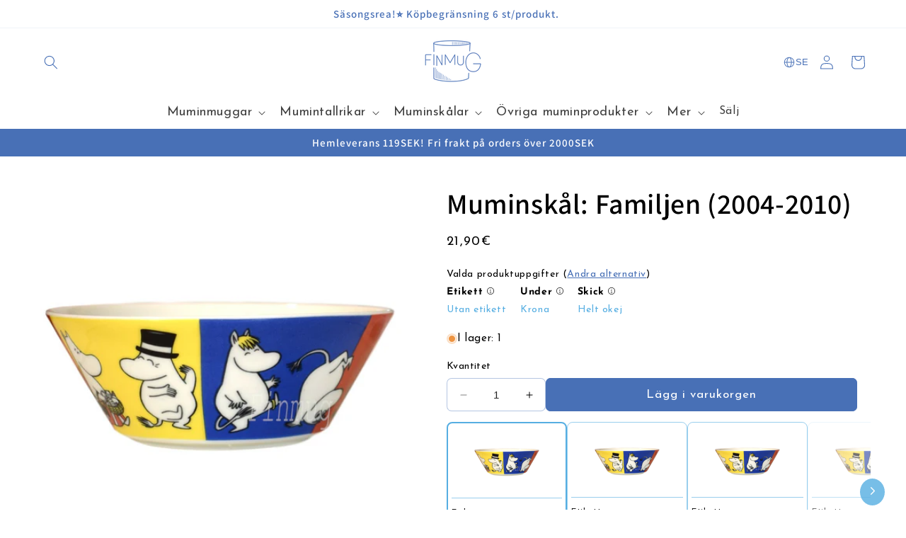

--- FILE ---
content_type: text/html; charset=utf-8
request_url: https://finmug.fi/sv/products/muumikulho-perhe
body_size: 61153
content:
<!doctype html>
<html class="no-js" lang="sv">
  <head>
    <meta charset="utf-8">
    <meta http-equiv="X-UA-Compatible" content="IE=edge">
    <meta name="viewport" content="width=device-width,initial-scale=1">
    <meta name="theme-color" content="">
    <link rel="canonical" href="https://finmug.fi/sv/products/muumikulho-perhe"><link rel="icon" type="image/png" href="//finmug.fi/cdn/shop/files/finmug-main-logo.png?crop=center&height=32&v=1665739460&width=32"><link rel="preconnect" href="https://fonts.shopifycdn.com" crossorigin><title>
      Arabia Muminskål: Familjen (2004-2010) - Finmug
</title>

    
      <meta name="description" content="Köp Muminskål: Familjen (2004-2010) i olika skick, med eller utan etikett. Finmug erbjuder ett unikt urval av nya och begagnade Muminprodukter.">
    

    

<meta property="og:site_name" content="Finmug">
<meta property="og:url" content="https://finmug.fi/sv/products/muumikulho-perhe">
<meta property="og:title" content="Arabia Muminskål: Familjen (2004-2010) - Finmug">
<meta property="og:type" content="product">
<meta property="og:description" content="Köp Muminskål: Familjen (2004-2010) i olika skick, med eller utan etikett. Finmug erbjuder ett unikt urval av nya och begagnade Muminprodukter."><meta property="og:image" content="http://finmug.fi/cdn/shop/products/Muumikulho_Perhe_2.jpg?v=1665139494">
  <meta property="og:image:secure_url" content="https://finmug.fi/cdn/shop/products/Muumikulho_Perhe_2.jpg?v=1665139494">
  <meta property="og:image:width" content="800">
  <meta property="og:image:height" content="800"><meta property="og:price:amount" content="14,90">
  <meta property="og:price:currency" content="EUR"><meta name="twitter:card" content="summary_large_image">
<meta name="twitter:title" content="Arabia Muminskål: Familjen (2004-2010) - Finmug">
<meta name="twitter:description" content="Köp Muminskål: Familjen (2004-2010) i olika skick, med eller utan etikett. Finmug erbjuder ett unikt urval av nya och begagnade Muminprodukter.">


    <script src="//finmug.fi/cdn/shop/t/13/assets/constants.js?v=58251544750838685771705677234" defer="defer"></script>
    <script src="//finmug.fi/cdn/shop/t/13/assets/pubsub.js?v=158357773527763999511705677233" defer="defer"></script>
    <script src="//finmug.fi/cdn/shop/t/13/assets/global.js?v=40820548392383841591705677235" defer="defer"></script><script>window.performance && window.performance.mark && window.performance.mark('shopify.content_for_header.start');</script><meta name="google-site-verification" content="O0apmBuxdCOp0sL7W--4Ki8JTInpIzugl5DLCnUYSfY">
<meta id="shopify-digital-wallet" name="shopify-digital-wallet" content="/56450908295/digital_wallets/dialog">
<meta name="shopify-checkout-api-token" content="103ea4d51918c447ae6699fc885be5d3">
<link rel="alternate" hreflang="x-default" href="https://finmug.fi/products/muumikulho-perhe">
<link rel="alternate" hreflang="fi" href="https://finmug.fi/products/muumikulho-perhe">
<link rel="alternate" hreflang="sv" href="https://finmug.fi/sv/products/muumikulho-perhe">
<link rel="alternate" hreflang="no" href="https://finmug.fi/no/products/muumikulho-perhe">
<link rel="alternate" hreflang="en" href="https://finmug.fi/en/products/muumikulho-perhe">
<link rel="alternate" type="application/json+oembed" href="https://finmug.fi/sv/products/muumikulho-perhe.oembed">
<script async="async" src="/checkouts/internal/preloads.js?locale=sv-FI"></script>
<link rel="preconnect" href="https://shop.app" crossorigin="anonymous">
<script async="async" src="https://shop.app/checkouts/internal/preloads.js?locale=sv-FI&shop_id=56450908295" crossorigin="anonymous"></script>
<script id="apple-pay-shop-capabilities" type="application/json">{"shopId":56450908295,"countryCode":"FI","currencyCode":"EUR","merchantCapabilities":["supports3DS"],"merchantId":"gid:\/\/shopify\/Shop\/56450908295","merchantName":"Finmug","requiredBillingContactFields":["postalAddress","email","phone"],"requiredShippingContactFields":["postalAddress","email","phone"],"shippingType":"shipping","supportedNetworks":["visa","maestro","masterCard","amex"],"total":{"type":"pending","label":"Finmug","amount":"1.00"},"shopifyPaymentsEnabled":true,"supportsSubscriptions":true}</script>
<script id="shopify-features" type="application/json">{"accessToken":"103ea4d51918c447ae6699fc885be5d3","betas":["rich-media-storefront-analytics"],"domain":"finmug.fi","predictiveSearch":true,"shopId":56450908295,"locale":"sv"}</script>
<script>var Shopify = Shopify || {};
Shopify.shop = "finmug-ecommerce.myshopify.com";
Shopify.locale = "sv";
Shopify.currency = {"active":"EUR","rate":"1.0"};
Shopify.country = "FI";
Shopify.theme = {"name":"finmug-dawn-theme-dev\/main","id":157307666757,"schema_name":"Dawn","schema_version":"12.0.0","theme_store_id":null,"role":"main"};
Shopify.theme.handle = "null";
Shopify.theme.style = {"id":null,"handle":null};
Shopify.cdnHost = "finmug.fi/cdn";
Shopify.routes = Shopify.routes || {};
Shopify.routes.root = "/sv/";</script>
<script type="module">!function(o){(o.Shopify=o.Shopify||{}).modules=!0}(window);</script>
<script>!function(o){function n(){var o=[];function n(){o.push(Array.prototype.slice.apply(arguments))}return n.q=o,n}var t=o.Shopify=o.Shopify||{};t.loadFeatures=n(),t.autoloadFeatures=n()}(window);</script>
<script>
  window.ShopifyPay = window.ShopifyPay || {};
  window.ShopifyPay.apiHost = "shop.app\/pay";
  window.ShopifyPay.redirectState = null;
</script>
<script id="shop-js-analytics" type="application/json">{"pageType":"product"}</script>
<script defer="defer" async type="module" src="//finmug.fi/cdn/shopifycloud/shop-js/modules/v2/client.init-shop-cart-sync_B-R_xLDe.sv.esm.js"></script>
<script defer="defer" async type="module" src="//finmug.fi/cdn/shopifycloud/shop-js/modules/v2/chunk.common_BsFeNlWi.esm.js"></script>
<script type="module">
  await import("//finmug.fi/cdn/shopifycloud/shop-js/modules/v2/client.init-shop-cart-sync_B-R_xLDe.sv.esm.js");
await import("//finmug.fi/cdn/shopifycloud/shop-js/modules/v2/chunk.common_BsFeNlWi.esm.js");

  window.Shopify.SignInWithShop?.initShopCartSync?.({"fedCMEnabled":true,"windoidEnabled":true});

</script>
<script>
  window.Shopify = window.Shopify || {};
  if (!window.Shopify.featureAssets) window.Shopify.featureAssets = {};
  window.Shopify.featureAssets['shop-js'] = {"shop-cart-sync":["modules/v2/client.shop-cart-sync_D9EzK2OI.sv.esm.js","modules/v2/chunk.common_BsFeNlWi.esm.js"],"init-fed-cm":["modules/v2/client.init-fed-cm_CZr1Lxus.sv.esm.js","modules/v2/chunk.common_BsFeNlWi.esm.js"],"init-windoid":["modules/v2/client.init-windoid_Bmjbd9fR.sv.esm.js","modules/v2/chunk.common_BsFeNlWi.esm.js"],"shop-cash-offers":["modules/v2/client.shop-cash-offers_BziccXdg.sv.esm.js","modules/v2/chunk.common_BsFeNlWi.esm.js","modules/v2/chunk.modal_D2vclgPu.esm.js"],"shop-button":["modules/v2/client.shop-button_CXaX74ak.sv.esm.js","modules/v2/chunk.common_BsFeNlWi.esm.js"],"init-shop-email-lookup-coordinator":["modules/v2/client.init-shop-email-lookup-coordinator_DXO910C-.sv.esm.js","modules/v2/chunk.common_BsFeNlWi.esm.js"],"shop-toast-manager":["modules/v2/client.shop-toast-manager_BqLEDAP6.sv.esm.js","modules/v2/chunk.common_BsFeNlWi.esm.js"],"shop-login-button":["modules/v2/client.shop-login-button_DvyU3wL6.sv.esm.js","modules/v2/chunk.common_BsFeNlWi.esm.js","modules/v2/chunk.modal_D2vclgPu.esm.js"],"avatar":["modules/v2/client.avatar_BTnouDA3.sv.esm.js"],"init-shop-cart-sync":["modules/v2/client.init-shop-cart-sync_B-R_xLDe.sv.esm.js","modules/v2/chunk.common_BsFeNlWi.esm.js"],"pay-button":["modules/v2/client.pay-button_CvUDzMYN.sv.esm.js","modules/v2/chunk.common_BsFeNlWi.esm.js"],"init-shop-for-new-customer-accounts":["modules/v2/client.init-shop-for-new-customer-accounts_CGTyfngY.sv.esm.js","modules/v2/client.shop-login-button_DvyU3wL6.sv.esm.js","modules/v2/chunk.common_BsFeNlWi.esm.js","modules/v2/chunk.modal_D2vclgPu.esm.js"],"init-customer-accounts-sign-up":["modules/v2/client.init-customer-accounts-sign-up_BjJF88cm.sv.esm.js","modules/v2/client.shop-login-button_DvyU3wL6.sv.esm.js","modules/v2/chunk.common_BsFeNlWi.esm.js","modules/v2/chunk.modal_D2vclgPu.esm.js"],"shop-follow-button":["modules/v2/client.shop-follow-button_CcINS_7l.sv.esm.js","modules/v2/chunk.common_BsFeNlWi.esm.js","modules/v2/chunk.modal_D2vclgPu.esm.js"],"checkout-modal":["modules/v2/client.checkout-modal_B5d9wHs8.sv.esm.js","modules/v2/chunk.common_BsFeNlWi.esm.js","modules/v2/chunk.modal_D2vclgPu.esm.js"],"init-customer-accounts":["modules/v2/client.init-customer-accounts_DFBDQrcS.sv.esm.js","modules/v2/client.shop-login-button_DvyU3wL6.sv.esm.js","modules/v2/chunk.common_BsFeNlWi.esm.js","modules/v2/chunk.modal_D2vclgPu.esm.js"],"lead-capture":["modules/v2/client.lead-capture_NPHSY9jk.sv.esm.js","modules/v2/chunk.common_BsFeNlWi.esm.js","modules/v2/chunk.modal_D2vclgPu.esm.js"],"shop-login":["modules/v2/client.shop-login_CchpYcAE.sv.esm.js","modules/v2/chunk.common_BsFeNlWi.esm.js","modules/v2/chunk.modal_D2vclgPu.esm.js"],"payment-terms":["modules/v2/client.payment-terms_CZtB3b7H.sv.esm.js","modules/v2/chunk.common_BsFeNlWi.esm.js","modules/v2/chunk.modal_D2vclgPu.esm.js"]};
</script>
<script>(function() {
  var isLoaded = false;
  function asyncLoad() {
    if (isLoaded) return;
    isLoaded = true;
    var urls = ["https:\/\/cdn1.profitmetrics.io\/B6CF925EA6ECCA42\/shopify-bundle.js?shop=finmug-ecommerce.myshopify.com","https:\/\/cdnbevi.spicegems.com\/js\/serve\/finmug-ecommerce.myshopify.com\/v1\/index_521c6730badb58c7219e5a794c110f14cc9df7bd.js?v=live312\u0026shop=finmug-ecommerce.myshopify.com"];
    for (var i = 0; i < urls.length; i++) {
      var s = document.createElement('script');
      s.type = 'text/javascript';
      s.async = true;
      s.src = urls[i];
      var x = document.getElementsByTagName('script')[0];
      x.parentNode.insertBefore(s, x);
    }
  };
  if(window.attachEvent) {
    window.attachEvent('onload', asyncLoad);
  } else {
    window.addEventListener('load', asyncLoad, false);
  }
})();</script>
<script id="__st">var __st={"a":56450908295,"offset":7200,"reqid":"1462ea65-0457-4b8d-914d-dedb130aa62d-1768884544","pageurl":"finmug.fi\/sv\/products\/muumikulho-perhe","u":"7620703a38f1","p":"product","rtyp":"product","rid":6814533910663};</script>
<script>window.ShopifyPaypalV4VisibilityTracking = true;</script>
<script id="captcha-bootstrap">!function(){'use strict';const t='contact',e='account',n='new_comment',o=[[t,t],['blogs',n],['comments',n],[t,'customer']],c=[[e,'customer_login'],[e,'guest_login'],[e,'recover_customer_password'],[e,'create_customer']],r=t=>t.map((([t,e])=>`form[action*='/${t}']:not([data-nocaptcha='true']) input[name='form_type'][value='${e}']`)).join(','),a=t=>()=>t?[...document.querySelectorAll(t)].map((t=>t.form)):[];function s(){const t=[...o],e=r(t);return a(e)}const i='password',u='form_key',d=['recaptcha-v3-token','g-recaptcha-response','h-captcha-response',i],f=()=>{try{return window.sessionStorage}catch{return}},m='__shopify_v',_=t=>t.elements[u];function p(t,e,n=!1){try{const o=window.sessionStorage,c=JSON.parse(o.getItem(e)),{data:r}=function(t){const{data:e,action:n}=t;return t[m]||n?{data:e,action:n}:{data:t,action:n}}(c);for(const[e,n]of Object.entries(r))t.elements[e]&&(t.elements[e].value=n);n&&o.removeItem(e)}catch(o){console.error('form repopulation failed',{error:o})}}const l='form_type',E='cptcha';function T(t){t.dataset[E]=!0}const w=window,h=w.document,L='Shopify',v='ce_forms',y='captcha';let A=!1;((t,e)=>{const n=(g='f06e6c50-85a8-45c8-87d0-21a2b65856fe',I='https://cdn.shopify.com/shopifycloud/storefront-forms-hcaptcha/ce_storefront_forms_captcha_hcaptcha.v1.5.2.iife.js',D={infoText:'Skyddas av hCaptcha',privacyText:'Integritet',termsText:'Villkor'},(t,e,n)=>{const o=w[L][v],c=o.bindForm;if(c)return c(t,g,e,D).then(n);var r;o.q.push([[t,g,e,D],n]),r=I,A||(h.body.append(Object.assign(h.createElement('script'),{id:'captcha-provider',async:!0,src:r})),A=!0)});var g,I,D;w[L]=w[L]||{},w[L][v]=w[L][v]||{},w[L][v].q=[],w[L][y]=w[L][y]||{},w[L][y].protect=function(t,e){n(t,void 0,e),T(t)},Object.freeze(w[L][y]),function(t,e,n,w,h,L){const[v,y,A,g]=function(t,e,n){const i=e?o:[],u=t?c:[],d=[...i,...u],f=r(d),m=r(i),_=r(d.filter((([t,e])=>n.includes(e))));return[a(f),a(m),a(_),s()]}(w,h,L),I=t=>{const e=t.target;return e instanceof HTMLFormElement?e:e&&e.form},D=t=>v().includes(t);t.addEventListener('submit',(t=>{const e=I(t);if(!e)return;const n=D(e)&&!e.dataset.hcaptchaBound&&!e.dataset.recaptchaBound,o=_(e),c=g().includes(e)&&(!o||!o.value);(n||c)&&t.preventDefault(),c&&!n&&(function(t){try{if(!f())return;!function(t){const e=f();if(!e)return;const n=_(t);if(!n)return;const o=n.value;o&&e.removeItem(o)}(t);const e=Array.from(Array(32),(()=>Math.random().toString(36)[2])).join('');!function(t,e){_(t)||t.append(Object.assign(document.createElement('input'),{type:'hidden',name:u})),t.elements[u].value=e}(t,e),function(t,e){const n=f();if(!n)return;const o=[...t.querySelectorAll(`input[type='${i}']`)].map((({name:t})=>t)),c=[...d,...o],r={};for(const[a,s]of new FormData(t).entries())c.includes(a)||(r[a]=s);n.setItem(e,JSON.stringify({[m]:1,action:t.action,data:r}))}(t,e)}catch(e){console.error('failed to persist form',e)}}(e),e.submit())}));const S=(t,e)=>{t&&!t.dataset[E]&&(n(t,e.some((e=>e===t))),T(t))};for(const o of['focusin','change'])t.addEventListener(o,(t=>{const e=I(t);D(e)&&S(e,y())}));const B=e.get('form_key'),M=e.get(l),P=B&&M;t.addEventListener('DOMContentLoaded',(()=>{const t=y();if(P)for(const e of t)e.elements[l].value===M&&p(e,B);[...new Set([...A(),...v().filter((t=>'true'===t.dataset.shopifyCaptcha))])].forEach((e=>S(e,t)))}))}(h,new URLSearchParams(w.location.search),n,t,e,['guest_login'])})(!0,!0)}();</script>
<script integrity="sha256-4kQ18oKyAcykRKYeNunJcIwy7WH5gtpwJnB7kiuLZ1E=" data-source-attribution="shopify.loadfeatures" defer="defer" src="//finmug.fi/cdn/shopifycloud/storefront/assets/storefront/load_feature-a0a9edcb.js" crossorigin="anonymous"></script>
<script crossorigin="anonymous" defer="defer" src="//finmug.fi/cdn/shopifycloud/storefront/assets/shopify_pay/storefront-65b4c6d7.js?v=20250812"></script>
<script data-source-attribution="shopify.dynamic_checkout.dynamic.init">var Shopify=Shopify||{};Shopify.PaymentButton=Shopify.PaymentButton||{isStorefrontPortableWallets:!0,init:function(){window.Shopify.PaymentButton.init=function(){};var t=document.createElement("script");t.src="https://finmug.fi/cdn/shopifycloud/portable-wallets/latest/portable-wallets.sv.js",t.type="module",document.head.appendChild(t)}};
</script>
<script data-source-attribution="shopify.dynamic_checkout.buyer_consent">
  function portableWalletsHideBuyerConsent(e){var t=document.getElementById("shopify-buyer-consent"),n=document.getElementById("shopify-subscription-policy-button");t&&n&&(t.classList.add("hidden"),t.setAttribute("aria-hidden","true"),n.removeEventListener("click",e))}function portableWalletsShowBuyerConsent(e){var t=document.getElementById("shopify-buyer-consent"),n=document.getElementById("shopify-subscription-policy-button");t&&n&&(t.classList.remove("hidden"),t.removeAttribute("aria-hidden"),n.addEventListener("click",e))}window.Shopify?.PaymentButton&&(window.Shopify.PaymentButton.hideBuyerConsent=portableWalletsHideBuyerConsent,window.Shopify.PaymentButton.showBuyerConsent=portableWalletsShowBuyerConsent);
</script>
<script data-source-attribution="shopify.dynamic_checkout.cart.bootstrap">document.addEventListener("DOMContentLoaded",(function(){function t(){return document.querySelector("shopify-accelerated-checkout-cart, shopify-accelerated-checkout")}if(t())Shopify.PaymentButton.init();else{new MutationObserver((function(e,n){t()&&(Shopify.PaymentButton.init(),n.disconnect())})).observe(document.body,{childList:!0,subtree:!0})}}));
</script>
<script id='scb4127' type='text/javascript' async='' src='https://finmug.fi/cdn/shopifycloud/privacy-banner/storefront-banner.js'></script><link id="shopify-accelerated-checkout-styles" rel="stylesheet" media="screen" href="https://finmug.fi/cdn/shopifycloud/portable-wallets/latest/accelerated-checkout-backwards-compat.css" crossorigin="anonymous">
<style id="shopify-accelerated-checkout-cart">
        #shopify-buyer-consent {
  margin-top: 1em;
  display: inline-block;
  width: 100%;
}

#shopify-buyer-consent.hidden {
  display: none;
}

#shopify-subscription-policy-button {
  background: none;
  border: none;
  padding: 0;
  text-decoration: underline;
  font-size: inherit;
  cursor: pointer;
}

#shopify-subscription-policy-button::before {
  box-shadow: none;
}

      </style>
<link rel="stylesheet" media="screen" href="//finmug.fi/cdn/shop/t/13/compiled_assets/styles.css?v=12948">
<script id="sections-script" data-sections="header" defer="defer" src="//finmug.fi/cdn/shop/t/13/compiled_assets/scripts.js?v=12948"></script>
<script>window.performance && window.performance.mark && window.performance.mark('shopify.content_for_header.end');</script>


    <style data-shopify>
      @font-face {
  font-family: "Josefin Sans";
  font-weight: 400;
  font-style: normal;
  font-display: swap;
  src: url("//finmug.fi/cdn/fonts/josefin_sans/josefinsans_n4.70f7efd699799949e6d9f99bc20843a2c86a2e0f.woff2") format("woff2"),
       url("//finmug.fi/cdn/fonts/josefin_sans/josefinsans_n4.35d308a1bdf56e5556bc2ac79702c721e4e2e983.woff") format("woff");
}

      @font-face {
  font-family: "Josefin Sans";
  font-weight: 700;
  font-style: normal;
  font-display: swap;
  src: url("//finmug.fi/cdn/fonts/josefin_sans/josefinsans_n7.4edc746dce14b53e39df223fba72d5f37c3d525d.woff2") format("woff2"),
       url("//finmug.fi/cdn/fonts/josefin_sans/josefinsans_n7.051568b12ab464ee8f0241094cdd7a1c80fbd08d.woff") format("woff");
}

      @font-face {
  font-family: "Josefin Sans";
  font-weight: 400;
  font-style: italic;
  font-display: swap;
  src: url("//finmug.fi/cdn/fonts/josefin_sans/josefinsans_i4.a2ba85bff59cf18a6ad90c24fe1808ddb8ce1343.woff2") format("woff2"),
       url("//finmug.fi/cdn/fonts/josefin_sans/josefinsans_i4.2dba61e1d135ab449e8e134ba633cf0d31863cc4.woff") format("woff");
}

      @font-face {
  font-family: "Josefin Sans";
  font-weight: 700;
  font-style: italic;
  font-display: swap;
  src: url("//finmug.fi/cdn/fonts/josefin_sans/josefinsans_i7.733dd5c50cdd7b706d9ec731b4016d1edd55db5e.woff2") format("woff2"),
       url("//finmug.fi/cdn/fonts/josefin_sans/josefinsans_i7.094ef86ca8f6eafea52b87b4f09feefb278e539d.woff") format("woff");
}

      @font-face {
  font-family: Assistant;
  font-weight: 600;
  font-style: normal;
  font-display: swap;
  src: url("//finmug.fi/cdn/fonts/assistant/assistant_n6.b2cbcfa81550fc99b5d970d0ef582eebcbac24e0.woff2") format("woff2"),
       url("//finmug.fi/cdn/fonts/assistant/assistant_n6.5dced1e1f897f561a8304b6ef1c533d81fd1c6e0.woff") format("woff");
}


      
        :root,
        .color-background-1 {
          --color-background: 255,255,255;
        
          --gradient-background: #ffffff;
        

        

        --color-foreground: 0,0,0;
        --color-background-contrast: 191,191,191;
        --color-shadow: 78,85,99;
        --color-button: 72,112,182;
        --color-button-text: 255,255,255;
        --color-secondary-button: 255,255,255;
        --color-secondary-button-text: 72,112,182;
        --color-link: 72,112,182;
        --color-notification: 252,138,60;
        --color-badge-foreground: 0,0,0;
        --color-badge-background: 255,255,255;
        --color-badge-border: 0,0,0;
        --payment-terms-background-color: rgb(255 255 255);
      }
      
        
        .color-background-2 {
          --color-background: 255,255,255;
        
          --gradient-background: linear-gradient(46deg, rgba(255, 255, 255, 0.2), rgba(255, 255, 255, 0.2) 100%);
        

        

        --color-foreground: 0,0,0;
        --color-background-contrast: 191,191,191;
        --color-shadow: 78,85,99;
        --color-button: 72,112,182;
        --color-button-text: 255,255,255;
        --color-secondary-button: 255,255,255;
        --color-secondary-button-text: 255,255,255;
        --color-link: 255,255,255;
        --color-notification: 252,138,60;
        --color-badge-foreground: 0,0,0;
        --color-badge-background: 255,255,255;
        --color-badge-border: 0,0,0;
        --payment-terms-background-color: rgb(255 255 255);
      }
      
        
        .color-inverse {
          --color-background: 72,112,182;
        
          --gradient-background: linear-gradient(89deg, rgba(72, 112, 182, 1), rgba(72, 112, 182, 1) 100%);
        

        

        --color-foreground: 255,255,255;
        --color-background-contrast: 36,56,91;
        --color-shadow: 78,85,99;
        --color-button: 255,255,255;
        --color-button-text: 72,112,182;
        --color-secondary-button: 72,112,182;
        --color-secondary-button-text: 72,112,182;
        --color-link: 72,112,182;
        --color-notification: 252,138,60;
        --color-badge-foreground: 255,255,255;
        --color-badge-background: 72,112,182;
        --color-badge-border: 255,255,255;
        --payment-terms-background-color: rgb(72 112 182);
      }
      
        
        .color-accent-1 {
          --color-background: 255,255,255;
        
          --gradient-background: #ffffff;
        

        

        --color-foreground: 0,0,0;
        --color-background-contrast: 191,191,191;
        --color-shadow: 78,85,99;
        --color-button: 86,174,226;
        --color-button-text: 255,255,255;
        --color-secondary-button: 255,255,255;
        --color-secondary-button-text: 255,255,255;
        --color-link: 255,255,255;
        --color-notification: 252,138,60;
        --color-badge-foreground: 0,0,0;
        --color-badge-background: 255,255,255;
        --color-badge-border: 0,0,0;
        --payment-terms-background-color: rgb(255 255 255);
      }
      
        
        .color-accent-2 {
          --color-background: 51,79,180;
        
          --gradient-background: #334fb4;
        

        

        --color-foreground: 255,255,255;
        --color-background-contrast: 23,35,81;
        --color-shadow: 18,18,18;
        --color-button: 255,255,255;
        --color-button-text: 51,79,180;
        --color-secondary-button: 51,79,180;
        --color-secondary-button-text: 255,255,255;
        --color-link: 255,255,255;
        --color-notification: 252,138,60;
        --color-badge-foreground: 255,255,255;
        --color-badge-background: 51,79,180;
        --color-badge-border: 255,255,255;
        --payment-terms-background-color: rgb(51 79 180);
      }
      
        
        .color-scheme-00fbf307-2da6-4845-b56f-a2e06038fbc0 {
          --color-background: 86,174,226;
        
          --gradient-background: linear-gradient(46deg, rgba(86, 174, 226, 1) 3%, rgba(86, 174, 226, 1) 100%);
        

        

        --color-foreground: 255,255,255;
        --color-background-contrast: 27,109,157;
        --color-shadow: 78,85,99;
        --color-button: 255,255,255;
        --color-button-text: 72,112,182;
        --color-secondary-button: 86,174,226;
        --color-secondary-button-text: 255,255,255;
        --color-link: 255,255,255;
        --color-notification: 252,138,60;
        --color-badge-foreground: 255,255,255;
        --color-badge-background: 86,174,226;
        --color-badge-border: 255,255,255;
        --payment-terms-background-color: rgb(86 174 226);
      }
      
        
        .color-scheme-c4c44678-23c2-4c52-88cb-7c97d31e70aa {
          --color-background: 252,138,60;
        
          --gradient-background: linear-gradient(270deg, rgba(252, 138, 60, 1), rgba(252, 138, 60, 1) 100%);
        

        

        --color-foreground: 255,255,255;
        --color-background-contrast: 182,75,3;
        --color-shadow: 78,85,99;
        --color-button: 255,255,255;
        --color-button-text: 252,138,60;
        --color-secondary-button: 252,138,60;
        --color-secondary-button-text: 255,255,255;
        --color-link: 255,255,255;
        --color-notification: 255,255,255;
        --color-badge-foreground: 255,255,255;
        --color-badge-background: 252,138,60;
        --color-badge-border: 255,255,255;
        --payment-terms-background-color: rgb(252 138 60);
      }
      
        
        .color-scheme-d0a546d8-a214-4d0e-9932-0525eeab0794 {
          --color-background: 230,57,70;
        
          --gradient-background: linear-gradient(180deg, rgba(230, 57, 70, 0.83), rgba(230, 57, 70, 1) 100%);
        

        

        --color-foreground: 255,255,255;
        --color-background-contrast: 142,18,27;
        --color-shadow: 148,81,79;
        --color-button: 255,255,255;
        --color-button-text: 230,57,70;
        --color-secondary-button: 230,57,70;
        --color-secondary-button-text: 255,255,255;
        --color-link: 255,255,255;
        --color-notification: 255,255,255;
        --color-badge-foreground: 255,255,255;
        --color-badge-background: 230,57,70;
        --color-badge-border: 255,255,255;
        --payment-terms-background-color: rgb(230 57 70);
      }
      
        
        .color-scheme-2ba57af6-0bc2-494c-9841-715ee15c5bdf {
          --color-background: 255,255,255;
        
          --gradient-background: #ffffff;
        

        

        --color-foreground: 72,112,182;
        --color-background-contrast: 191,191,191;
        --color-shadow: 78,85,99;
        --color-button: 72,112,182;
        --color-button-text: 255,255,255;
        --color-secondary-button: 255,255,255;
        --color-secondary-button-text: 255,255,255;
        --color-link: 255,255,255;
        --color-notification: 252,138,60;
        --color-badge-foreground: 72,112,182;
        --color-badge-background: 255,255,255;
        --color-badge-border: 72,112,182;
        --payment-terms-background-color: rgb(255 255 255);
      }
      
        
        .color-scheme-601f46e1-2912-4bf5-af3a-845e2997a9a7 {
          --color-background: 134,206,120;
        
          --gradient-background: linear-gradient(133deg, rgba(134, 206, 120, 1), rgba(134, 206, 120, 1) 100%);
        

        

        --color-foreground: 255,255,255;
        --color-background-contrast: 68,146,53;
        --color-shadow: 177,186,175;
        --color-button: 255,255,255;
        --color-button-text: 134,206,120;
        --color-secondary-button: 134,206,120;
        --color-secondary-button-text: 255,255,255;
        --color-link: 255,255,255;
        --color-notification: 252,138,60;
        --color-badge-foreground: 255,255,255;
        --color-badge-background: 134,206,120;
        --color-badge-border: 255,255,255;
        --payment-terms-background-color: rgb(134 206 120);
      }
      
        
        .color-scheme-ee0052a0-e8ff-4ebb-9be5-60b7b12102d9 {
          --color-background: 255,255,255;
        
          --gradient-background: #ffffff;
        

        

        --color-foreground: 252,138,60;
        --color-background-contrast: 191,191,191;
        --color-shadow: 142,103,76;
        --color-button: 252,138,60;
        --color-button-text: 255,255,255;
        --color-secondary-button: 255,255,255;
        --color-secondary-button-text: 252,138,60;
        --color-link: 252,138,60;
        --color-notification: 252,138,60;
        --color-badge-foreground: 252,138,60;
        --color-badge-background: 255,255,255;
        --color-badge-border: 252,138,60;
        --payment-terms-background-color: rgb(255 255 255);
      }
      
        
        .color-scheme-427897f7-454b-457b-960f-1565c6668c43 {
          --color-background: 0,0,0;
        
          --gradient-background: rgba(0,0,0,0);
        

        

        --color-foreground: 134,206,120;
        --color-background-contrast: 128,128,128;
        --color-shadow: 78,85,99;
        --color-button: 255,255,255;
        --color-button-text: 134,206,120;
        --color-secondary-button: 0,0,0;
        --color-secondary-button-text: 134,206,120;
        --color-link: 134,206,120;
        --color-notification: 134,206,120;
        --color-badge-foreground: 134,206,120;
        --color-badge-background: 0,0,0;
        --color-badge-border: 134,206,120;
        --payment-terms-background-color: rgb(0 0 0);
      }
      
        
        .color-scheme-8b17fa87-1b2f-4a91-a151-eaa8c4f0f251 {
          --color-background: 245,252,255;
        
          --gradient-background: #f5fcff;
        

        

        --color-foreground: 1,58,99;
        --color-background-contrast: 118,214,255;
        --color-shadow: 78,85,99;
        --color-button: 175,211,233;
        --color-button-text: 1,58,99;
        --color-secondary-button: 245,252,255;
        --color-secondary-button-text: 1,58,99;
        --color-link: 1,58,99;
        --color-notification: 252,138,60;
        --color-badge-foreground: 1,58,99;
        --color-badge-background: 245,252,255;
        --color-badge-border: 1,58,99;
        --payment-terms-background-color: rgb(245 252 255);
      }
      

      body, .color-background-1, .color-background-2, .color-inverse, .color-accent-1, .color-accent-2, .color-scheme-00fbf307-2da6-4845-b56f-a2e06038fbc0, .color-scheme-c4c44678-23c2-4c52-88cb-7c97d31e70aa, .color-scheme-d0a546d8-a214-4d0e-9932-0525eeab0794, .color-scheme-2ba57af6-0bc2-494c-9841-715ee15c5bdf, .color-scheme-601f46e1-2912-4bf5-af3a-845e2997a9a7, .color-scheme-ee0052a0-e8ff-4ebb-9be5-60b7b12102d9, .color-scheme-427897f7-454b-457b-960f-1565c6668c43, .color-scheme-8b17fa87-1b2f-4a91-a151-eaa8c4f0f251 {
        color: rgba(var(--color-foreground));
        background-color: rgb(var(--color-background));
      }

      :root {
        --font-body-family: "Josefin Sans", sans-serif;
        --font-body-style: normal;
        --font-body-weight: 400;
        --font-body-weight-bold: 700;

        --font-heading-family: Assistant, sans-serif;
        --font-heading-style: normal;
        --font-heading-weight: 600;

        --font-body-scale: 1.0;
        --font-heading-scale: 1.0;

        --media-padding: px;
        --media-border-opacity: 0.0;
        --media-border-width: 0px;
        --media-radius: 0px;
        --media-shadow-opacity: 0.0;
        --media-shadow-horizontal-offset: 0px;
        --media-shadow-vertical-offset: 0px;
        --media-shadow-blur-radius: 0px;
        --media-shadow-visible: 0;

        --page-width: 160rem;
        --page-width-margin: 0rem;

        --product-card-image-padding: 0.0rem;
        --product-card-corner-radius: 0.0rem;
        --product-card-text-alignment: left;
        --product-card-border-width: 0.0rem;
        --product-card-border-opacity: 0.0;
        --product-card-shadow-opacity: 0.0;
        --product-card-shadow-visible: 0;
        --product-card-shadow-horizontal-offset: 0.0rem;
        --product-card-shadow-vertical-offset: 0.0rem;
        --product-card-shadow-blur-radius: 0.0rem;

        --collection-card-image-padding: 0.0rem;
        --collection-card-corner-radius: 0.6rem;
        --collection-card-text-alignment: left;
        --collection-card-border-width: 0.0rem;
        --collection-card-border-opacity: 0.0;
        --collection-card-shadow-opacity: 0.0;
        --collection-card-shadow-visible: 0;
        --collection-card-shadow-horizontal-offset: 0.0rem;
        --collection-card-shadow-vertical-offset: 0.0rem;
        --collection-card-shadow-blur-radius: 0.0rem;

        --blog-card-image-padding: 0.0rem;
        --blog-card-corner-radius: 0.0rem;
        --blog-card-text-alignment: left;
        --blog-card-border-width: 0.0rem;
        --blog-card-border-opacity: 0.1;
        --blog-card-shadow-opacity: 0.0;
        --blog-card-shadow-visible: 0;
        --blog-card-shadow-horizontal-offset: 0.0rem;
        --blog-card-shadow-vertical-offset: 0.4rem;
        --blog-card-shadow-blur-radius: 0.5rem;

        --badge-corner-radius: 2.0rem;

        --popup-border-width: 0px;
        --popup-border-opacity: 0.0;
        --popup-corner-radius: 6px;
        --popup-shadow-opacity: 0.4;
        --popup-shadow-horizontal-offset: 4px;
        --popup-shadow-vertical-offset: 4px;
        --popup-shadow-blur-radius: 5px;

        --drawer-border-width: 1px;
        --drawer-border-opacity: 0.1;
        --drawer-shadow-opacity: 0.0;
        --drawer-shadow-horizontal-offset: 0px;
        --drawer-shadow-vertical-offset: 4px;
        --drawer-shadow-blur-radius: 5px;

        --spacing-sections-desktop: 0px;
        --spacing-sections-mobile: 0px;

        --grid-desktop-vertical-spacing: 20px;
        --grid-desktop-horizontal-spacing: 20px;
        --grid-mobile-vertical-spacing: 10px;
        --grid-mobile-horizontal-spacing: 10px;

        --text-boxes-border-opacity: 0.0;
        --text-boxes-border-width: 0px;
        --text-boxes-radius: 8px;
        --text-boxes-shadow-opacity: 0.0;
        --text-boxes-shadow-visible: 0;
        --text-boxes-shadow-horizontal-offset: 0px;
        --text-boxes-shadow-vertical-offset: 0px;
        --text-boxes-shadow-blur-radius: 0px;

        --buttons-radius: 6px;
        --buttons-radius-outset: 7px;
        --buttons-border-width: 1px;
        --buttons-border-opacity: 1.0;
        --buttons-shadow-opacity: 0.0;
        --buttons-shadow-visible: 0;
        --buttons-shadow-horizontal-offset: 0px;
        --buttons-shadow-vertical-offset: 0px;
        --buttons-shadow-blur-radius: 0px;
        --buttons-border-offset: 0.3px;

        --inputs-radius: 6px;
        --inputs-border-width: 1px;
        --inputs-border-opacity: 0.4;
        --inputs-shadow-opacity: 0.0;
        --inputs-shadow-horizontal-offset: 0px;
        --inputs-margin-offset: 0px;
        --inputs-shadow-vertical-offset: 0px;
        --inputs-shadow-blur-radius: 0px;
        --inputs-radius-outset: 7px;

        --variant-pills-radius: 40px;
        --variant-pills-border-width: 1px;
        --variant-pills-border-opacity: 0.55;
        --variant-pills-shadow-opacity: 0.0;
        --variant-pills-shadow-horizontal-offset: 0px;
        --variant-pills-shadow-vertical-offset: 4px;
        --variant-pills-shadow-blur-radius: 5px;
      }

      *,
      *::before,
      *::after {
        box-sizing: inherit;
      }

      html {
        box-sizing: border-box;
        font-size: calc(var(--font-body-scale) * 62.5%);
        height: 100%;
      }

      body {
        display: grid;
        grid-template-rows: auto auto 1fr auto;
        grid-template-columns: 100%;
        min-height: 100%;
        margin: 0;
        font-size: 1.6rem;
        letter-spacing: 0.06rem;
        line-height: calc(1 + 0.8 / var(--font-body-scale));
        font-family: var(--font-body-family);
        font-style: var(--font-body-style);
        font-weight: var(--font-body-weight);
      }
    </style>

    <link href="//finmug.fi/cdn/shop/t/13/assets/base.css?v=39720184049034546611765304496" rel="stylesheet" type="text/css" media="all" />
<link rel="preload" as="font" href="//finmug.fi/cdn/fonts/josefin_sans/josefinsans_n4.70f7efd699799949e6d9f99bc20843a2c86a2e0f.woff2" type="font/woff2" crossorigin><link rel="preload" as="font" href="//finmug.fi/cdn/fonts/assistant/assistant_n6.b2cbcfa81550fc99b5d970d0ef582eebcbac24e0.woff2" type="font/woff2" crossorigin><link href="//finmug.fi/cdn/shop/t/13/assets/component-localization-form.css?v=105470377465004079901758685860" rel="stylesheet" type="text/css" media="all" />
      <script src="//finmug.fi/cdn/shop/t/13/assets/localization-form.js?v=161644695336821385561705677235" defer="defer"></script><link
        rel="stylesheet"
        href="//finmug.fi/cdn/shop/t/13/assets/component-predictive-search.css?v=118923337488134913561705677234"
        media="print"
        onload="this.media='all'"
      ><script>
      document.documentElement.className = document.documentElement.className.replace('no-js', 'js');
      if (Shopify.designMode) {
        document.documentElement.classList.add('shopify-design-mode');
      }
    </script>



<!-- Start ProfitMetrics - GA4  - (v1) -->

<script>
  function _pm_executeGtag() {
    const scriptExists = document.querySelector('script[src^="https://www.googletagmanager.com/gtag/js?id="]');

    if (scriptExists) {
      
  window.dataLayer = window.dataLayer || [];
  function gtag(){ dataLayer.push(arguments); }

  gtag('config', 'G-E0S7HKMM2V');
  gtag('config', 'G-9NF11HL1X2');

    } else {
      const script = document.createElement('script');
      script.async = true;
      script.id = 'profitmetrics-ga4-script-G-E0S7HKMM2V';
      script.src = 'https://www.googletagmanager.com/gtag/js?id=G-E0S7HKMM2V';
      document.head.appendChild(script);

      script.addEventListener('load', function() {
        
  window.dataLayer = window.dataLayer || [];
  function gtag(){ dataLayer.push(arguments); }

  gtag('config', 'G-E0S7HKMM2V');
  gtag('config', 'G-9NF11HL1X2');

      });
    }
  }


  _pm_executeGtag();
</script>

<!-- End ProfitMetrics - GA4  - (v1) -->

    

    
  <!-- BEGIN app block: shopify://apps/selecty/blocks/app-embed/a005a4a7-4aa2-4155-9c2b-0ab41acbf99c --><template id="sel-form-template">
  <div id="sel-form" style="display: none;">
    <form method="post" action="/sv/localization" id="localization_form" accept-charset="UTF-8" class="shopify-localization-form" enctype="multipart/form-data"><input type="hidden" name="form_type" value="localization" /><input type="hidden" name="utf8" value="✓" /><input type="hidden" name="_method" value="put" /><input type="hidden" name="return_to" value="/sv/products/muumikulho-perhe" />
      <input type="hidden" name="country_code" value="FI">
      <input type="hidden" name="language_code" value="sv">
    </form>
  </div>
</template>


  <script>
    (function () {
      window.$selector = window.$selector || []; // Create empty queue for action (sdk) if user has not created his yet
      // Fetch geodata only for new users
      const wasRedirected = localStorage.getItem('sel-autodetect') === '1';

      if (!wasRedirected) {
        window.selectorConfigGeoData = fetch('/browsing_context_suggestions.json?source=geolocation_recommendation&country[enabled]=true&currency[enabled]=true&language[enabled]=true', {
          method: 'GET',
          mode: 'cors',
          cache: 'default',
          credentials: 'same-origin',
          headers: {
            'Content-Type': 'application/json',
            'Access-Control-Allow-Origin': '*'
          },
          redirect: 'follow',
          referrerPolicy: 'no-referrer',
        });
      }
    })()
  </script>
  <script type="application/json" id="__selectors_json">
    {
    "selectors": 
  [],
    "store": 
  
    {"isBrandingStore":true,"shouldBranding":true}
  
,
    "autodetect": 
  
    {"_id":"67bdf7e1b75b3f7cad9de4e0","storeId":56450908295,"design":{"resource":"languages_currencies","behavior":"necessary","resourceList":["languages","currencies"],"type":"banner","scheme":"custom","styles":{"general":".adt-flag-container {\n  display: none;\n}\n\n.dwIAEl {\n  color: white;\n  background-color: #4870B6;\n}","extra":""},"search":"both","view":"all","short":"none","flagMode":"icon","showFlag":true,"canBeClosed":true,"animation":"fade","scale":80,"border":{"radius":{"topLeft":6,"topRight":6,"bottomLeft":6,"bottomRight":6},"width":{"top":0,"right":0,"bottom":0,"left":0},"style":"solid","color":"#20222333"},"modalStyle":{"border":{"radius":{"topLeft":0,"topRight":0,"bottomLeft":0,"bottomRight":0},"width":{"top":1,"right":1,"bottom":1,"left":1},"style":"solid","color":"#20222333"}},"secondaryButtonBorder":{"radius":{"topLeft":4,"topRight":4,"bottomLeft":4,"bottomRight":4},"width":{"top":0,"right":0,"bottom":0,"left":0},"style":"solid","color":"#4870b6ff"},"secondaryButtonStyle":{"border":{"radius":{"topLeft":4,"topRight":4,"bottomLeft":4,"bottomRight":4},"width":{"top":0,"right":0,"bottom":0,"left":0},"style":"solid","color":"#4870b6ff"},"colors":{"backgroundColor":"#2022231a","color":"#202223FF"},"hoverColors":{"backgroundColor":"#2022231a","color":"#202223FF"}},"primaryButtonBorder":{"radius":{"topLeft":4,"topRight":4,"bottomLeft":4,"bottomRight":4},"width":{"top":2,"right":2,"bottom":2,"left":2},"style":"solid","color":"#4870b6ff"},"primaryButtonStyle":{"border":{"radius":{"topLeft":4,"topRight":4,"bottomLeft":4,"bottomRight":4},"width":{"top":2,"right":2,"bottom":2,"left":2},"style":"solid","color":"#4870b6ff"},"colors":{"backgroundColor":"#202223FF","color":"#ffffffff"},"hoverColors":{"backgroundColor":"#ffffffff","color":"#202223FF"}},"colors":{"text":{"red":72,"green":112,"blue":182,"alpha":1,"filter":"invert(43%) sepia(16%) saturate(1921%) hue-rotate(179deg) brightness(92%) contrast(82%)"},"accent":{"red":72,"green":112,"blue":182,"alpha":1,"filter":"invert(43%) sepia(10%) saturate(3267%) hue-rotate(180deg) brightness(94%) contrast(82%)"},"background":{"red":255,"green":255,"blue":255,"alpha":1,"filter":"invert(100%) sepia(7%) saturate(5679%) hue-rotate(183deg) brightness(121%) contrast(105%)"}},"typography":{"title":{"fontFamily":"Josefin Sans","fontStyle":"normal","fontWeight":"bold","size":{"value":16,"dimension":"px"},"custom":false},"default":{"fontFamily":"Josefin Sans","fontStyle":"normal","fontWeight":"normal","size":{"value":16,"dimension":"px"},"custom":false},"accent":{"fontFamily":"Josefin Sans","fontStyle":"normal","fontWeight":"normal","size":{"value":15,"dimension":"px"},"custom":false}},"withoutShadowRoot":false,"hideUnavailableResources":true,"position":{"type":"fixed","value":{"horizontal":"center","vertical":"top"}},"visibility":{"countries":{"logicVariant":"include","resources":[]},"urls":{"logicVariant":"include","resources":[],"allowSubpaths":false}},"countryCurrView":"countries_curr_symbol","backgroundImgUrl":"https://selectors.devit.software/sdk/images/autodetect-page-default-background.svg"},"i18n":{"original":{"languages_currencies":"<p class='adt-content__header'>Are you in the right language and currency?</p><p class='adt-content__text'>Please choose what is more suitable for you.</p>","languages_countries":"<p class='adt-content__header'>Are you in the right place? </p><p class='adt-content__text'>Please select your shipping destination country and preferred language.</p>","languages":"<p class='adt-content__header'>Are you in the right language?</p><p class='adt-content__text'>Please choose what is more suitable for you.</p>","currencies":"<p class='adt-content__header'>Are you in the right currency?</p><p class='adt-content__text'>Please choose what is more suitable for you.</p>","markets":"<p class='adt-content__header'>Are you in the right place?</p><p class='adt-content__text'>Please select your shipping region.</p>","languages_label":"Languages","countries_label":"Countries","currencies_label":"Currencies","markets_label":"Markets","countries":"<p class='adt-content__header'>Are you in the right place?</p><p class='adt-content__text'>Buy from the country of your choice. Remember that we can only ship your order to\naddresses located in the chosen country.</p>","button":"Shop now","dialog_aria_label":"Site preferences"}},"visibility":[],"status":"published","createdAt":"2025-02-25T17:03:29.698Z","updatedAt":"2025-09-24T04:24:02.401Z","__v":0}
  
,
    "autoRedirect": 
  null
,
    "customResources": 
  [],
    "markets": [{"enabled":true,"locale":"fi","countries":["AT","BY","BE","BA","BG","CZ","DK","EE","FR","DE","GR","HU","IE","IT","LV","LT","NL","PL","PT","SK","SI","ES","CH"],"webPresence":{"alternateLocales":["sv","no","en"],"defaultLocale":"fi","subfolderSuffix":null,"domain":{"host":"finmug.fi"}},"localCurrencies":false,"curr":{"code":"EUR"},"alternateLocales":["sv","no","en"],"domain":{"host":"finmug.fi"},"name":"Europe","regions":[{"code":"AT"},{"code":"BY"},{"code":"BE"},{"code":"BA"},{"code":"BG"},{"code":"CZ"},{"code":"DK"},{"code":"EE"},{"code":"FR"},{"code":"DE"},{"code":"GR"},{"code":"HU"},{"code":"IE"},{"code":"IT"},{"code":"LV"},{"code":"LT"},{"code":"NL"},{"code":"PL"},{"code":"PT"},{"code":"SK"},{"code":"SI"},{"code":"ES"},{"code":"CH"}],"country":"AT","title":"Europe","host":"finmug.fi"},{"enabled":true,"locale":"fi","countries":["AU","CA","JP","NZ","US","IN","KZ","IS","AX","GB","MO","LU","AE","AR","BS","CM","CO","CR","GD","HK","ID","IL","JM","KH","MA","MX","MY","MZ","PE","RW","SG","SV","TW","UY","BH","MN","SA","VN","TH","BM","DO","HT","NI","UM","AD","AM","FO","GE","GI","GL","GP","GG","SJ","JE","XK","HR","CY","LI","MK","MT","IM","YT","MC","RE","RO","SM","VA","CK","PG","NF","NU","NR","KI","TL","FJ","PN","PF","NC","WF","TF","GS","BQ","BR","EC","CL"],"webPresence":{"alternateLocales":["sv","no","en"],"defaultLocale":"fi","subfolderSuffix":null,"domain":{"host":"finmug.fi"}},"localCurrencies":false,"curr":{"code":"EUR"},"alternateLocales":["sv","no","en"],"domain":{"host":"finmug.fi"},"name":"International","regions":[{"code":"AU"},{"code":"CA"},{"code":"JP"},{"code":"NZ"},{"code":"US"},{"code":"IN"},{"code":"KZ"},{"code":"IS"},{"code":"AX"},{"code":"GB"},{"code":"MO"},{"code":"LU"},{"code":"AE"},{"code":"AR"},{"code":"BS"},{"code":"CM"},{"code":"CO"},{"code":"CR"},{"code":"GD"},{"code":"HK"},{"code":"ID"},{"code":"IL"},{"code":"JM"},{"code":"KH"},{"code":"MA"},{"code":"MX"},{"code":"MY"},{"code":"MZ"},{"code":"PE"},{"code":"RW"},{"code":"SG"},{"code":"SV"},{"code":"TW"},{"code":"UY"},{"code":"BH"},{"code":"MN"},{"code":"SA"},{"code":"VN"},{"code":"TH"},{"code":"BM"},{"code":"DO"},{"code":"HT"},{"code":"NI"},{"code":"UM"},{"code":"AD"},{"code":"AM"},{"code":"FO"},{"code":"GE"},{"code":"GI"},{"code":"GL"},{"code":"GP"},{"code":"GG"},{"code":"SJ"},{"code":"JE"},{"code":"XK"},{"code":"HR"},{"code":"CY"},{"code":"LI"},{"code":"MK"},{"code":"MT"},{"code":"IM"},{"code":"YT"},{"code":"MC"},{"code":"RE"},{"code":"RO"},{"code":"SM"},{"code":"VA"},{"code":"CK"},{"code":"PG"},{"code":"NF"},{"code":"NU"},{"code":"NR"},{"code":"KI"},{"code":"TL"},{"code":"FJ"},{"code":"PN"},{"code":"PF"},{"code":"NC"},{"code":"WF"},{"code":"TF"},{"code":"GS"},{"code":"BQ"},{"code":"BR"},{"code":"EC"},{"code":"CL"}],"country":"AX","title":"International","host":"finmug.fi"},{"enabled":true,"locale":"fi","countries":["NO"],"webPresence":{"alternateLocales":["sv","no","en"],"defaultLocale":"fi","subfolderSuffix":null,"domain":{"host":"finmug.fi"}},"localCurrencies":false,"curr":{"code":"NOK"},"alternateLocales":["sv","no","en"],"domain":{"host":"finmug.fi"},"name":"Norway","regions":[{"code":"NO"}],"country":"NO","title":"Norway","host":"finmug.fi"},{"enabled":true,"locale":"fi","countries":["SE"],"webPresence":{"alternateLocales":["sv","no","en"],"defaultLocale":"fi","subfolderSuffix":null,"domain":{"host":"finmug.fi"}},"localCurrencies":false,"curr":{"code":"SEK"},"alternateLocales":["sv","no","en"],"domain":{"host":"finmug.fi"},"name":"Ruotsi","regions":[{"code":"SE"}],"country":"SE","title":"Ruotsi","host":"finmug.fi"},{"enabled":true,"locale":"fi","countries":["FI"],"webPresence":{"alternateLocales":["sv","no","en"],"defaultLocale":"fi","subfolderSuffix":null,"domain":{"host":"finmug.fi"}},"localCurrencies":false,"curr":{"code":"EUR"},"alternateLocales":["sv","no","en"],"domain":{"host":"finmug.fi"},"name":"Suomi","regions":[{"code":"FI"}],"country":"FI","title":"Suomi","host":"finmug.fi"}],
    "languages": [{"country":"AT","subfolderSuffix":null,"title":"Finnish","code":"fi","alias":"fi","endonym":"Suomi","primary":true,"published":true},{"country":"AT","subfolderSuffix":null,"title":"Swedish","code":"sv","alias":"sv","endonym":"Svenska","primary":false,"published":true},{"country":"AT","subfolderSuffix":null,"title":"Norwegian","code":"no","alias":"no","endonym":"Norsk","primary":false,"published":true},{"country":"AT","subfolderSuffix":null,"title":"English","code":"en","alias":"en","endonym":"English","primary":false,"published":true},{"country":"AU","subfolderSuffix":null,"title":"Finnish","code":"fi","alias":"fi","endonym":"Suomi","primary":true,"published":true},{"country":"AU","subfolderSuffix":null,"title":"Swedish","code":"sv","alias":"sv","endonym":"Svenska","primary":false,"published":true},{"country":"AU","subfolderSuffix":null,"title":"Norwegian","code":"no","alias":"no","endonym":"Norsk","primary":false,"published":true},{"country":"AU","subfolderSuffix":null,"title":"English","code":"en","alias":"en","endonym":"English","primary":false,"published":true},{"country":"NO","subfolderSuffix":null,"title":"Finnish","code":"fi","alias":"fi","endonym":"Suomi","primary":true,"published":true},{"country":"NO","subfolderSuffix":null,"title":"Swedish","code":"sv","alias":"sv","endonym":"Svenska","primary":false,"published":true},{"country":"NO","subfolderSuffix":null,"title":"Norwegian","code":"no","alias":"no","endonym":"Norsk","primary":false,"published":true},{"country":"NO","subfolderSuffix":null,"title":"English","code":"en","alias":"en","endonym":"English","primary":false,"published":true},{"country":"SE","subfolderSuffix":null,"title":"Finnish","code":"fi","alias":"fi","endonym":"Suomi","primary":true,"published":true},{"country":"SE","subfolderSuffix":null,"title":"Swedish","code":"sv","alias":"sv","endonym":"Svenska","primary":false,"published":true},{"country":"SE","subfolderSuffix":null,"title":"Norwegian","code":"no","alias":"no","endonym":"Norsk","primary":false,"published":true},{"country":"SE","subfolderSuffix":null,"title":"English","code":"en","alias":"en","endonym":"English","primary":false,"published":true},{"country":"FI","subfolderSuffix":null,"title":"Finnish","code":"fi","alias":"fi","endonym":"Suomi","primary":true,"published":true},{"country":"FI","subfolderSuffix":null,"title":"Swedish","code":"sv","alias":"sv","endonym":"Svenska","primary":false,"published":true},{"country":"FI","subfolderSuffix":null,"title":"Norwegian","code":"no","alias":"no","endonym":"Norsk","primary":false,"published":true},{"country":"FI","subfolderSuffix":null,"title":"English","code":"en","alias":"en","endonym":"English","primary":false,"published":true}],
    "currentMarketLanguages": [{"title":"finska","code":"fi"},{"title":"svenska","code":"sv"},{"title":"norska","code":"no"},{"title":"engelska","code":"en"}],
    "currencies": [{"title":"Euro","code":"EUR","symbol":"€","country":"AT"},{"title":"Norwegian krone","code":"NOK","symbol":"kr","country":"NO"},{"title":"Swedish Krona","code":"SEK","symbol":"kr","country":"SE"}],
    "countries": [{"code":"AT","localCurrencies":false,"currency":{"code":"EUR","enabled":false,"title":"Euro","symbol":"€"},"title":"Austria","primary":true},{"code":"BY","localCurrencies":false,"currency":{"code":"EUR","enabled":false,"title":"Euro","symbol":"€"},"title":"Belarus","primary":false},{"code":"BE","localCurrencies":false,"currency":{"code":"EUR","enabled":false,"title":"Euro","symbol":"€"},"title":"Belgium","primary":false},{"code":"BA","localCurrencies":false,"currency":{"code":"EUR","enabled":false,"title":"Euro","symbol":"€"},"title":"Bosnia & Herzegovina","primary":false},{"code":"BG","localCurrencies":false,"currency":{"code":"EUR","enabled":false,"title":"Euro","symbol":"€"},"title":"Bulgaria","primary":false},{"code":"CZ","localCurrencies":false,"currency":{"code":"EUR","enabled":false,"title":"Euro","symbol":"€"},"title":"Czechia","primary":false},{"code":"DK","localCurrencies":false,"currency":{"code":"EUR","enabled":false,"title":"Euro","symbol":"€"},"title":"Denmark","primary":false},{"code":"EE","localCurrencies":false,"currency":{"code":"EUR","enabled":false,"title":"Euro","symbol":"€"},"title":"Estonia","primary":false},{"code":"FR","localCurrencies":false,"currency":{"code":"EUR","enabled":false,"title":"Euro","symbol":"€"},"title":"France","primary":false},{"code":"DE","localCurrencies":false,"currency":{"code":"EUR","enabled":false,"title":"Euro","symbol":"€"},"title":"Germany","primary":false},{"code":"GR","localCurrencies":false,"currency":{"code":"EUR","enabled":false,"title":"Euro","symbol":"€"},"title":"Greece","primary":false},{"code":"HU","localCurrencies":false,"currency":{"code":"EUR","enabled":false,"title":"Euro","symbol":"€"},"title":"Hungary","primary":false},{"code":"IE","localCurrencies":false,"currency":{"code":"EUR","enabled":false,"title":"Euro","symbol":"€"},"title":"Ireland","primary":false},{"code":"IT","localCurrencies":false,"currency":{"code":"EUR","enabled":false,"title":"Euro","symbol":"€"},"title":"Italy","primary":false},{"code":"LV","localCurrencies":false,"currency":{"code":"EUR","enabled":false,"title":"Euro","symbol":"€"},"title":"Latvia","primary":false},{"code":"LT","localCurrencies":false,"currency":{"code":"EUR","enabled":false,"title":"Euro","symbol":"€"},"title":"Lithuania","primary":false},{"code":"NL","localCurrencies":false,"currency":{"code":"EUR","enabled":false,"title":"Euro","symbol":"€"},"title":"Netherlands","primary":false},{"code":"PL","localCurrencies":false,"currency":{"code":"EUR","enabled":false,"title":"Euro","symbol":"€"},"title":"Poland","primary":false},{"code":"PT","localCurrencies":false,"currency":{"code":"EUR","enabled":false,"title":"Euro","symbol":"€"},"title":"Portugal","primary":false},{"code":"SK","localCurrencies":false,"currency":{"code":"EUR","enabled":false,"title":"Euro","symbol":"€"},"title":"Slovakia","primary":false},{"code":"SI","localCurrencies":false,"currency":{"code":"EUR","enabled":false,"title":"Euro","symbol":"€"},"title":"Slovenia","primary":false},{"code":"ES","localCurrencies":false,"currency":{"code":"EUR","enabled":false,"title":"Euro","symbol":"€"},"title":"Spain","primary":false},{"code":"CH","localCurrencies":false,"currency":{"code":"EUR","enabled":false,"title":"Euro","symbol":"€"},"title":"Switzerland","primary":false},{"code":"AU","localCurrencies":false,"currency":{"code":"EUR","enabled":false,"title":"Euro","symbol":"€"},"title":"Australia","primary":false},{"code":"CA","localCurrencies":false,"currency":{"code":"EUR","enabled":false,"title":"Euro","symbol":"€"},"title":"Canada","primary":false},{"code":"JP","localCurrencies":false,"currency":{"code":"EUR","enabled":false,"title":"Euro","symbol":"€"},"title":"Japan","primary":false},{"code":"NZ","localCurrencies":false,"currency":{"code":"EUR","enabled":false,"title":"Euro","symbol":"€"},"title":"New Zealand","primary":false},{"code":"US","localCurrencies":false,"currency":{"code":"EUR","enabled":false,"title":"Euro","symbol":"€"},"title":"United States","primary":false},{"code":"IN","localCurrencies":false,"currency":{"code":"EUR","enabled":false,"title":"Euro","symbol":"€"},"title":"India","primary":false},{"code":"KZ","localCurrencies":false,"currency":{"code":"EUR","enabled":false,"title":"Euro","symbol":"€"},"title":"Kazakhstan","primary":false},{"code":"IS","localCurrencies":false,"currency":{"code":"EUR","enabled":false,"title":"Euro","symbol":"€"},"title":"Iceland","primary":false},{"code":"AX","localCurrencies":false,"currency":{"code":"EUR","enabled":false,"title":"Euro","symbol":"€"},"title":"Åland Islands","primary":false},{"code":"GB","localCurrencies":false,"currency":{"code":"EUR","enabled":false,"title":"Euro","symbol":"€"},"title":"United Kingdom","primary":false},{"code":"MO","localCurrencies":false,"currency":{"code":"EUR","enabled":false,"title":"Euro","symbol":"€"},"title":"Macao SAR","primary":false},{"code":"LU","localCurrencies":false,"currency":{"code":"EUR","enabled":false,"title":"Euro","symbol":"€"},"title":"Luxembourg","primary":false},{"code":"AE","localCurrencies":false,"currency":{"code":"EUR","enabled":false,"title":"Euro","symbol":"€"},"title":"United Arab Emirates","primary":false},{"code":"AR","localCurrencies":false,"currency":{"code":"EUR","enabled":false,"title":"Euro","symbol":"€"},"title":"Argentina","primary":false},{"code":"BS","localCurrencies":false,"currency":{"code":"EUR","enabled":false,"title":"Euro","symbol":"€"},"title":"Bahamas","primary":false},{"code":"CM","localCurrencies":false,"currency":{"code":"EUR","enabled":false,"title":"Euro","symbol":"€"},"title":"Cameroon","primary":false},{"code":"CO","localCurrencies":false,"currency":{"code":"EUR","enabled":false,"title":"Euro","symbol":"€"},"title":"Colombia","primary":false},{"code":"CR","localCurrencies":false,"currency":{"code":"EUR","enabled":false,"title":"Euro","symbol":"€"},"title":"Costa Rica","primary":false},{"code":"GD","localCurrencies":false,"currency":{"code":"EUR","enabled":false,"title":"Euro","symbol":"€"},"title":"Grenada","primary":false},{"code":"HK","localCurrencies":false,"currency":{"code":"EUR","enabled":false,"title":"Euro","symbol":"€"},"title":"Hong Kong SAR","primary":false},{"code":"ID","localCurrencies":false,"currency":{"code":"EUR","enabled":false,"title":"Euro","symbol":"€"},"title":"Indonesia","primary":false},{"code":"IL","localCurrencies":false,"currency":{"code":"EUR","enabled":false,"title":"Euro","symbol":"€"},"title":"Israel","primary":false},{"code":"JM","localCurrencies":false,"currency":{"code":"EUR","enabled":false,"title":"Euro","symbol":"€"},"title":"Jamaica","primary":false},{"code":"KH","localCurrencies":false,"currency":{"code":"EUR","enabled":false,"title":"Euro","symbol":"€"},"title":"Cambodia","primary":false},{"code":"MA","localCurrencies":false,"currency":{"code":"EUR","enabled":false,"title":"Euro","symbol":"€"},"title":"Morocco","primary":false},{"code":"MX","localCurrencies":false,"currency":{"code":"EUR","enabled":false,"title":"Euro","symbol":"€"},"title":"Mexico","primary":false},{"code":"MY","localCurrencies":false,"currency":{"code":"EUR","enabled":false,"title":"Euro","symbol":"€"},"title":"Malaysia","primary":false},{"code":"MZ","localCurrencies":false,"currency":{"code":"EUR","enabled":false,"title":"Euro","symbol":"€"},"title":"Mozambique","primary":false},{"code":"PE","localCurrencies":false,"currency":{"code":"EUR","enabled":false,"title":"Euro","symbol":"€"},"title":"Peru","primary":false},{"code":"RW","localCurrencies":false,"currency":{"code":"EUR","enabled":false,"title":"Euro","symbol":"€"},"title":"Rwanda","primary":false},{"code":"SG","localCurrencies":false,"currency":{"code":"EUR","enabled":false,"title":"Euro","symbol":"€"},"title":"Singapore","primary":false},{"code":"SV","localCurrencies":false,"currency":{"code":"EUR","enabled":false,"title":"Euro","symbol":"€"},"title":"El Salvador","primary":false},{"code":"TW","localCurrencies":false,"currency":{"code":"EUR","enabled":false,"title":"Euro","symbol":"€"},"title":"Taiwan","primary":false},{"code":"UY","localCurrencies":false,"currency":{"code":"EUR","enabled":false,"title":"Euro","symbol":"€"},"title":"Uruguay","primary":false},{"code":"BH","localCurrencies":false,"currency":{"code":"EUR","enabled":false,"title":"Euro","symbol":"€"},"title":"Bahrain","primary":false},{"code":"MN","localCurrencies":false,"currency":{"code":"EUR","enabled":false,"title":"Euro","symbol":"€"},"title":"Mongolia","primary":false},{"code":"SA","localCurrencies":false,"currency":{"code":"EUR","enabled":false,"title":"Euro","symbol":"€"},"title":"Saudi Arabia","primary":false},{"code":"VN","localCurrencies":false,"currency":{"code":"EUR","enabled":false,"title":"Euro","symbol":"€"},"title":"Vietnam","primary":false},{"code":"TH","localCurrencies":false,"currency":{"code":"EUR","enabled":false,"title":"Euro","symbol":"€"},"title":"Thailand","primary":false},{"code":"BM","localCurrencies":false,"currency":{"code":"EUR","enabled":false,"title":"Euro","symbol":"€"},"title":"Bermuda","primary":false},{"code":"DO","localCurrencies":false,"currency":{"code":"EUR","enabled":false,"title":"Euro","symbol":"€"},"title":"Dominican Republic","primary":false},{"code":"HT","localCurrencies":false,"currency":{"code":"EUR","enabled":false,"title":"Euro","symbol":"€"},"title":"Haiti","primary":false},{"code":"NI","localCurrencies":false,"currency":{"code":"EUR","enabled":false,"title":"Euro","symbol":"€"},"title":"Nicaragua","primary":false},{"code":"UM","localCurrencies":false,"currency":{"code":"EUR","enabled":false,"title":"Euro","symbol":"€"},"title":"U.S. Outlying Islands","primary":false},{"code":"AD","localCurrencies":false,"currency":{"code":"EUR","enabled":false,"title":"Euro","symbol":"€"},"title":"Andorra","primary":false},{"code":"AM","localCurrencies":false,"currency":{"code":"EUR","enabled":false,"title":"Euro","symbol":"€"},"title":"Armenia","primary":false},{"code":"FO","localCurrencies":false,"currency":{"code":"EUR","enabled":false,"title":"Euro","symbol":"€"},"title":"Faroe Islands","primary":false},{"code":"GE","localCurrencies":false,"currency":{"code":"EUR","enabled":false,"title":"Euro","symbol":"€"},"title":"Georgia","primary":false},{"code":"GI","localCurrencies":false,"currency":{"code":"EUR","enabled":false,"title":"Euro","symbol":"€"},"title":"Gibraltar","primary":false},{"code":"GL","localCurrencies":false,"currency":{"code":"EUR","enabled":false,"title":"Euro","symbol":"€"},"title":"Greenland","primary":false},{"code":"GP","localCurrencies":false,"currency":{"code":"EUR","enabled":false,"title":"Euro","symbol":"€"},"title":"Guadeloupe","primary":false},{"code":"GG","localCurrencies":false,"currency":{"code":"EUR","enabled":false,"title":"Euro","symbol":"€"},"title":"Guernsey","primary":false},{"code":"SJ","localCurrencies":false,"currency":{"code":"EUR","enabled":false,"title":"Euro","symbol":"€"},"title":"Svalbard & Jan Mayen","primary":false},{"code":"JE","localCurrencies":false,"currency":{"code":"EUR","enabled":false,"title":"Euro","symbol":"€"},"title":"Jersey","primary":false},{"code":"XK","localCurrencies":false,"currency":{"code":"EUR","enabled":false,"title":"Euro","symbol":"€"},"title":"Kosovo","primary":false},{"code":"HR","localCurrencies":false,"currency":{"code":"EUR","enabled":false,"title":"Euro","symbol":"€"},"title":"Croatia","primary":false},{"code":"CY","localCurrencies":false,"currency":{"code":"EUR","enabled":false,"title":"Euro","symbol":"€"},"title":"Cyprus","primary":false},{"code":"LI","localCurrencies":false,"currency":{"code":"EUR","enabled":false,"title":"Euro","symbol":"€"},"title":"Liechtenstein","primary":false},{"code":"MK","localCurrencies":false,"currency":{"code":"EUR","enabled":false,"title":"Euro","symbol":"€"},"title":"North Macedonia","primary":false},{"code":"MT","localCurrencies":false,"currency":{"code":"EUR","enabled":false,"title":"Euro","symbol":"€"},"title":"Malta","primary":false},{"code":"IM","localCurrencies":false,"currency":{"code":"EUR","enabled":false,"title":"Euro","symbol":"€"},"title":"Isle of Man","primary":false},{"code":"YT","localCurrencies":false,"currency":{"code":"EUR","enabled":false,"title":"Euro","symbol":"€"},"title":"Mayotte","primary":false},{"code":"MC","localCurrencies":false,"currency":{"code":"EUR","enabled":false,"title":"Euro","symbol":"€"},"title":"Monaco","primary":false},{"code":"RE","localCurrencies":false,"currency":{"code":"EUR","enabled":false,"title":"Euro","symbol":"€"},"title":"Réunion","primary":false},{"code":"RO","localCurrencies":false,"currency":{"code":"EUR","enabled":false,"title":"Euro","symbol":"€"},"title":"Romania","primary":false},{"code":"SM","localCurrencies":false,"currency":{"code":"EUR","enabled":false,"title":"Euro","symbol":"€"},"title":"San Marino","primary":false},{"code":"VA","localCurrencies":false,"currency":{"code":"EUR","enabled":false,"title":"Euro","symbol":"€"},"title":"Vatican City","primary":false},{"code":"CK","localCurrencies":false,"currency":{"code":"EUR","enabled":false,"title":"Euro","symbol":"€"},"title":"Cook Islands","primary":false},{"code":"PG","localCurrencies":false,"currency":{"code":"EUR","enabled":false,"title":"Euro","symbol":"€"},"title":"Papua New Guinea","primary":false},{"code":"NF","localCurrencies":false,"currency":{"code":"EUR","enabled":false,"title":"Euro","symbol":"€"},"title":"Norfolk Island","primary":false},{"code":"NU","localCurrencies":false,"currency":{"code":"EUR","enabled":false,"title":"Euro","symbol":"€"},"title":"Niue","primary":false},{"code":"NR","localCurrencies":false,"currency":{"code":"EUR","enabled":false,"title":"Euro","symbol":"€"},"title":"Nauru","primary":false},{"code":"KI","localCurrencies":false,"currency":{"code":"EUR","enabled":false,"title":"Euro","symbol":"€"},"title":"Kiribati","primary":false},{"code":"TL","localCurrencies":false,"currency":{"code":"EUR","enabled":false,"title":"Euro","symbol":"€"},"title":"Timor-Leste","primary":false},{"code":"FJ","localCurrencies":false,"currency":{"code":"EUR","enabled":false,"title":"Euro","symbol":"€"},"title":"Fiji","primary":false},{"code":"PN","localCurrencies":false,"currency":{"code":"EUR","enabled":false,"title":"Euro","symbol":"€"},"title":"Pitcairn Islands","primary":false},{"code":"PF","localCurrencies":false,"currency":{"code":"EUR","enabled":false,"title":"Euro","symbol":"€"},"title":"French Polynesia","primary":false},{"code":"NC","localCurrencies":false,"currency":{"code":"EUR","enabled":false,"title":"Euro","symbol":"€"},"title":"New Caledonia","primary":false},{"code":"WF","localCurrencies":false,"currency":{"code":"EUR","enabled":false,"title":"Euro","symbol":"€"},"title":"Wallis & Futuna","primary":false},{"code":"TF","localCurrencies":false,"currency":{"code":"EUR","enabled":false,"title":"Euro","symbol":"€"},"title":"French Southern Territories","primary":false},{"code":"GS","localCurrencies":false,"currency":{"code":"EUR","enabled":false,"title":"Euro","symbol":"€"},"title":"South Georgia & South Sandwich Islands","primary":false},{"code":"BQ","localCurrencies":false,"currency":{"code":"EUR","enabled":false,"title":"Euro","symbol":"€"},"title":"Caribbean Netherlands","primary":false},{"code":"BR","localCurrencies":false,"currency":{"code":"EUR","enabled":false,"title":"Euro","symbol":"€"},"title":"Brazil","primary":false},{"code":"EC","localCurrencies":false,"currency":{"code":"EUR","enabled":false,"title":"Euro","symbol":"€"},"title":"Ecuador","primary":false},{"code":"CL","localCurrencies":false,"currency":{"code":"EUR","enabled":false,"title":"Euro","symbol":"€"},"title":"Chile","primary":false},{"code":"NO","localCurrencies":false,"currency":{"code":"NOK","enabled":false,"title":"Norwegian krone","symbol":"kr"},"title":"Norway","primary":false},{"code":"SE","localCurrencies":false,"currency":{"code":"SEK","enabled":false,"title":"Swedish Krona","symbol":"kr"},"title":"Sweden","primary":false},{"code":"FI","localCurrencies":false,"currency":{"code":"EUR","enabled":false,"title":"Euro","symbol":"€"},"title":"Finland","primary":false}],
    "currentCountry": {"title":"Finland","code":"FI","currency": {"title": "Euro","code": "EUR","symbol": "€"}},
    "currentLanguage": {
      "title": "svenska",
      "code": "sv",
      "primary": false
    },
    "currentCurrency": {
      "title": "Euro",
      "code": "EUR",
      "country":"FI",
      "symbol": "€"
    },
    "currentMarket": null,
    "shopDomain":"finmug.fi",
    "shopCountry": "FI"
    }
  </script>



  <script src="https://cdn.shopify.com/extensions/019bd64a-8445-7728-850a-445b031a9121/starter-kit-168/assets/selectors.js" async></script>



<!-- END app block --><!-- BEGIN app block: shopify://apps/klaviyo-email-marketing-sms/blocks/klaviyo-onsite-embed/2632fe16-c075-4321-a88b-50b567f42507 -->












  <script async src="https://static.klaviyo.com/onsite/js/VuXitx/klaviyo.js?company_id=VuXitx"></script>
  <script>!function(){if(!window.klaviyo){window._klOnsite=window._klOnsite||[];try{window.klaviyo=new Proxy({},{get:function(n,i){return"push"===i?function(){var n;(n=window._klOnsite).push.apply(n,arguments)}:function(){for(var n=arguments.length,o=new Array(n),w=0;w<n;w++)o[w]=arguments[w];var t="function"==typeof o[o.length-1]?o.pop():void 0,e=new Promise((function(n){window._klOnsite.push([i].concat(o,[function(i){t&&t(i),n(i)}]))}));return e}}})}catch(n){window.klaviyo=window.klaviyo||[],window.klaviyo.push=function(){var n;(n=window._klOnsite).push.apply(n,arguments)}}}}();</script>

  
    <script id="viewed_product">
      if (item == null) {
        var _learnq = _learnq || [];

        var MetafieldReviews = null
        var MetafieldYotpoRating = null
        var MetafieldYotpoCount = null
        var MetafieldLooxRating = null
        var MetafieldLooxCount = null
        var okendoProduct = null
        var okendoProductReviewCount = null
        var okendoProductReviewAverageValue = null
        try {
          // The following fields are used for Customer Hub recently viewed in order to add reviews.
          // This information is not part of __kla_viewed. Instead, it is part of __kla_viewed_reviewed_items
          MetafieldReviews = {};
          MetafieldYotpoRating = null
          MetafieldYotpoCount = null
          MetafieldLooxRating = null
          MetafieldLooxCount = null

          okendoProduct = null
          // If the okendo metafield is not legacy, it will error, which then requires the new json formatted data
          if (okendoProduct && 'error' in okendoProduct) {
            okendoProduct = null
          }
          okendoProductReviewCount = okendoProduct ? okendoProduct.reviewCount : null
          okendoProductReviewAverageValue = okendoProduct ? okendoProduct.reviewAverageValue : null
        } catch (error) {
          console.error('Error in Klaviyo onsite reviews tracking:', error);
        }

        var item = {
          Name: "Muminskål:  Familjen (2004-2010)",
          ProductID: 6814533910663,
          Categories: ["Alla muminprodukter","Kaikki paitsi muumimukit","Muminkaraktärsskålar, utgångna","Muminskålar"],
          ImageURL: "https://finmug.fi/cdn/shop/products/Muumikulho_Perhe_2_grande.jpg?v=1665139494",
          URL: "https://finmug.fi/sv/products/muumikulho-perhe",
          Brand: "Arabia",
          Price: "14,90",
          Value: "14,90",
          CompareAtPrice: "0,00"
        };
        _learnq.push(['track', 'Viewed Product', item]);
        _learnq.push(['trackViewedItem', {
          Title: item.Name,
          ItemId: item.ProductID,
          Categories: item.Categories,
          ImageUrl: item.ImageURL,
          Url: item.URL,
          Metadata: {
            Brand: item.Brand,
            Price: item.Price,
            Value: item.Value,
            CompareAtPrice: item.CompareAtPrice
          },
          metafields:{
            reviews: MetafieldReviews,
            yotpo:{
              rating: MetafieldYotpoRating,
              count: MetafieldYotpoCount,
            },
            loox:{
              rating: MetafieldLooxRating,
              count: MetafieldLooxCount,
            },
            okendo: {
              rating: okendoProductReviewAverageValue,
              count: okendoProductReviewCount,
            }
          }
        }]);
      }
    </script>
  




  <script>
    window.klaviyoReviewsProductDesignMode = false
  </script>







<!-- END app block --><!-- BEGIN app block: shopify://apps/judge-me-reviews/blocks/judgeme_core/61ccd3b1-a9f2-4160-9fe9-4fec8413e5d8 --><!-- Start of Judge.me Core -->






<link rel="dns-prefetch" href="https://cdnwidget.judge.me">
<link rel="dns-prefetch" href="https://cdn.judge.me">
<link rel="dns-prefetch" href="https://cdn1.judge.me">
<link rel="dns-prefetch" href="https://api.judge.me">

<script data-cfasync='false' class='jdgm-settings-script'>window.jdgmSettings={"pagination":5,"disable_web_reviews":false,"badge_no_review_text":"Inga recensioner","badge_n_reviews_text":"{{ n }} recension/recensioner","badge_star_color":"#86ce78","hide_badge_preview_if_no_reviews":true,"badge_hide_text":false,"enforce_center_preview_badge":false,"widget_title":"Kundrecensioner","widget_open_form_text":"Skriv en recension","widget_close_form_text":"Avbryt recension","widget_refresh_page_text":"Uppdatera sidan","widget_summary_text":"Baserat på {{ number_of_reviews }} recension/recensioner","widget_no_review_text":"Var först med att skriva en recension","widget_name_field_text":"Visningsnamn","widget_verified_name_field_text":"Verifierat namn (offentligt)","widget_name_placeholder_text":"Visningsnamn","widget_required_field_error_text":"Detta fält är obligatoriskt.","widget_email_field_text":"E-postadress","widget_verified_email_field_text":"Verifierad e-post (privat, kan inte redigeras)","widget_email_placeholder_text":"Din e-postadress","widget_email_field_error_text":"Ange en giltig e-postadress.","widget_rating_field_text":"Betyg","widget_review_title_field_text":"Rubrik","widget_review_title_placeholder_text":"Ge din recension en rubrik","widget_review_body_field_text":"Recensionsinnehåll","widget_review_body_placeholder_text":"Börja skriva här...","widget_pictures_field_text":"Bild/Video (valfritt)","widget_submit_review_text":"Skicka recension","widget_submit_verified_review_text":"Skicka verifierad recension","widget_submit_success_msg_with_auto_publish":"Tack! Uppdatera sidan om några ögonblick för att se din recension. Du kan ta bort eller redigera din recension genom att logga in på \u003ca href='https://judge.me/login' target='_blank' rel='nofollow noopener'\u003eJudge.me\u003c/a\u003e","widget_submit_success_msg_no_auto_publish":"Tack! Din recension kommer att publiceras så snart den har godkänts av butiksadministratören. Du kan ta bort eller redigera din recension genom att logga in på \u003ca href='https://judge.me/login' target='_blank' rel='nofollow noopener'\u003eJudge.me\u003c/a\u003e","widget_show_default_reviews_out_of_total_text":"Visar {{ n_reviews_shown }} av {{ n_reviews }} recensioner.","widget_show_all_link_text":"Visa alla","widget_show_less_link_text":"Visa färre","widget_author_said_text":"{{ reviewer_name }} sade:","widget_days_text":"{{ n }} dag/dagar sedan","widget_weeks_text":"{{ n }} vecka/veckor sedan","widget_months_text":"{{ n }} månad/månader sedan","widget_years_text":"{{ n }} år sedan","widget_yesterday_text":"Igår","widget_today_text":"Idag","widget_replied_text":"\u003e\u003e {{ shop_name }} svarade:","widget_read_more_text":"Läs mer","widget_reviewer_name_as_initial":"","widget_rating_filter_color":"#86ce78","widget_rating_filter_see_all_text":"Se alla recensioner","widget_sorting_most_recent_text":"Senaste","widget_sorting_highest_rating_text":"Högsta betyg","widget_sorting_lowest_rating_text":"Lägsta betyg","widget_sorting_with_pictures_text":"Bara bilder","widget_sorting_most_helpful_text":"Mest hjälpsamma","widget_open_question_form_text":"Ställ en fråga","widget_reviews_subtab_text":"Recensioner","widget_questions_subtab_text":"Frågor","widget_question_label_text":"Fråga","widget_answer_label_text":"Svar","widget_question_placeholder_text":"Skriv din fråga här","widget_submit_question_text":"Skicka fråga","widget_question_submit_success_text":"Tack för din fråga! Vi meddelar dig när den blir besvarad.","widget_star_color":"#86ce78","verified_badge_text":"Verifierad","verified_badge_bg_color":"","verified_badge_text_color":"","verified_badge_placement":"left-of-reviewer-name","widget_review_max_height":10,"widget_hide_border":false,"widget_social_share":false,"widget_thumb":false,"widget_review_location_show":false,"widget_location_format":"country_iso_code","all_reviews_include_out_of_store_products":true,"all_reviews_out_of_store_text":"(utanför butiken)","all_reviews_pagination":100,"all_reviews_product_name_prefix_text":"om","enable_review_pictures":true,"enable_question_anwser":false,"widget_theme":"carousel","review_date_format":"dd/mm/yyyy","default_sort_method":"most-recent","widget_product_reviews_subtab_text":"Produktrecensioner","widget_shop_reviews_subtab_text":"Butiksrecensioner","widget_other_products_reviews_text":"Recensioner för andra produkter","widget_store_reviews_subtab_text":"Butiksrecensioner","widget_no_store_reviews_text":"Denna butik har ännu inte fått några recensioner","widget_web_restriction_product_reviews_text":"Denna produkt har ännu inte fått några recensioner","widget_no_items_text":"Inga element hittades","widget_show_more_text":"Visa mer","widget_write_a_store_review_text":"Skriv en butiksrecension","widget_other_languages_heading":"Recensioner på andra språk","widget_translate_review_text":"Översätt recension till {{ language }}","widget_translating_review_text":"Översätter...","widget_show_original_translation_text":"Visa original ({{ language }})","widget_translate_review_failed_text":"Recensionen kunde inte översättas.","widget_translate_review_retry_text":"Försök igen","widget_translate_review_try_again_later_text":"Försök igen senare","show_product_url_for_grouped_product":false,"widget_sorting_pictures_first_text":"Bilder först","show_pictures_on_all_rev_page_mobile":false,"show_pictures_on_all_rev_page_desktop":false,"floating_tab_hide_mobile_install_preference":false,"floating_tab_button_name":"★ Recensioner","floating_tab_title":"Låt kunderna tala för oss","floating_tab_button_color":"","floating_tab_button_background_color":"","floating_tab_url":"","floating_tab_url_enabled":false,"floating_tab_tab_style":"text","all_reviews_text_badge_text":"Kunder betygsätter oss {{ shop.metafields.judgeme.all_reviews_rating | round: 1 }}/5 baserat på {{ shop.metafields.judgeme.all_reviews_count }} recensioner.","all_reviews_text_badge_text_branded_style":"{{ shop.metafields.judgeme.all_reviews_rating | round: 1 }} av 5 stjärnor baserat på {{ shop.metafields.judgeme.all_reviews_count }} recensioner","is_all_reviews_text_badge_a_link":false,"show_stars_for_all_reviews_text_badge":false,"all_reviews_text_badge_url":"","all_reviews_text_style":"text","all_reviews_text_color_style":"judgeme_brand_color","all_reviews_text_color":"#108474","all_reviews_text_show_jm_brand":true,"featured_carousel_show_header":true,"featured_carousel_title":"Låt kunderna tala för oss","testimonials_carousel_title":"Kunderna säger oss","videos_carousel_title":"Verkliga kundberättelser","cards_carousel_title":"Kunderna säger oss","featured_carousel_count_text":"från {{ n }} recensioner","featured_carousel_add_link_to_all_reviews_page":false,"featured_carousel_url":"","featured_carousel_show_images":true,"featured_carousel_autoslide_interval":5,"featured_carousel_arrows_on_the_sides":true,"featured_carousel_height":260,"featured_carousel_width":100,"featured_carousel_image_size":900,"featured_carousel_image_height":250,"featured_carousel_arrow_color":"#4870b6","verified_count_badge_style":"vintage","verified_count_badge_orientation":"horizontal","verified_count_badge_color_style":"judgeme_brand_color","verified_count_badge_color":"#108474","is_verified_count_badge_a_link":false,"verified_count_badge_url":"","verified_count_badge_show_jm_brand":true,"widget_rating_preset_default":5,"widget_first_sub_tab":"product-reviews","widget_show_histogram":true,"widget_histogram_use_custom_color":true,"widget_pagination_use_custom_color":true,"widget_star_use_custom_color":true,"widget_verified_badge_use_custom_color":false,"widget_write_review_use_custom_color":false,"picture_reminder_submit_button":"Ladda upp bilder","enable_review_videos":false,"mute_video_by_default":false,"widget_sorting_videos_first_text":"Videor först","widget_review_pending_text":"Pågående","featured_carousel_items_for_large_screen":3,"social_share_options_order":"Facebook,Twitter","remove_microdata_snippet":true,"disable_json_ld":false,"enable_json_ld_products":false,"preview_badge_show_question_text":false,"preview_badge_no_question_text":"Inga frågor","preview_badge_n_question_text":"{{ number_of_questions }} fråga/frågor","qa_badge_show_icon":false,"qa_badge_position":"same-row","remove_judgeme_branding":true,"widget_add_search_bar":false,"widget_search_bar_placeholder":"Söka","widget_sorting_verified_only_text":"Endast verifierade","featured_carousel_theme":"aligned","featured_carousel_show_rating":true,"featured_carousel_show_title":false,"featured_carousel_show_body":true,"featured_carousel_show_date":false,"featured_carousel_show_reviewer":true,"featured_carousel_show_product":false,"featured_carousel_header_background_color":"#108474","featured_carousel_header_text_color":"#ffffff","featured_carousel_name_product_separator":"reviewed","featured_carousel_full_star_background":"#fc8a3c","featured_carousel_empty_star_background":"#dadada","featured_carousel_vertical_theme_background":"#f9fafb","featured_carousel_verified_badge_enable":false,"featured_carousel_verified_badge_color":"#108474","featured_carousel_border_style":"round","featured_carousel_review_line_length_limit":3,"featured_carousel_more_reviews_button_text":"Läs fler recensioner","featured_carousel_view_product_button_text":"Visa produkt","all_reviews_page_load_reviews_on":"scroll","all_reviews_page_load_more_text":"Ladda fler recensioner","disable_fb_tab_reviews":false,"enable_ajax_cdn_cache":false,"widget_public_name_text":"visas offentligt som","default_reviewer_name":"John Smith","default_reviewer_name_has_non_latin":true,"widget_reviewer_anonymous":"Anonym","medals_widget_title":"Judge.me Recensionsmedaljer","medals_widget_background_color":"#f9fafb","medals_widget_position":"footer_all_pages","medals_widget_border_color":"#f9fafb","medals_widget_verified_text_position":"left","medals_widget_use_monochromatic_version":false,"medals_widget_elements_color":"#108474","show_reviewer_avatar":true,"widget_invalid_yt_video_url_error_text":"Inte en YouTube-video-URL","widget_max_length_field_error_text":"Ange inte mer än {0} tecken.","widget_show_country_flag":false,"widget_show_collected_via_shop_app":true,"widget_verified_by_shop_badge_style":"light","widget_verified_by_shop_text":"Verifierad av butiken","widget_show_photo_gallery":false,"widget_load_with_code_splitting":true,"widget_ugc_install_preference":false,"widget_ugc_title":"Gjord av oss, delad av dig","widget_ugc_subtitle":"Tagga oss för att se din bild visad på vår sida","widget_ugc_arrows_color":"#ffffff","widget_ugc_primary_button_text":"Köp nu","widget_ugc_primary_button_background_color":"#108474","widget_ugc_primary_button_text_color":"#ffffff","widget_ugc_primary_button_border_width":"0","widget_ugc_primary_button_border_style":"none","widget_ugc_primary_button_border_color":"#108474","widget_ugc_primary_button_border_radius":"25","widget_ugc_secondary_button_text":"Ladda mer","widget_ugc_secondary_button_background_color":"#ffffff","widget_ugc_secondary_button_text_color":"#108474","widget_ugc_secondary_button_border_width":"2","widget_ugc_secondary_button_border_style":"solid","widget_ugc_secondary_button_border_color":"#108474","widget_ugc_secondary_button_border_radius":"25","widget_ugc_reviews_button_text":"Visa recensioner","widget_ugc_reviews_button_background_color":"#ffffff","widget_ugc_reviews_button_text_color":"#108474","widget_ugc_reviews_button_border_width":"2","widget_ugc_reviews_button_border_style":"solid","widget_ugc_reviews_button_border_color":"#108474","widget_ugc_reviews_button_border_radius":"25","widget_ugc_reviews_button_link_to":"judgeme-reviews-page","widget_ugc_show_post_date":true,"widget_ugc_max_width":"800","widget_rating_metafield_value_type":true,"widget_primary_color":"#56afe2","widget_enable_secondary_color":false,"widget_secondary_color":"#edf5f5","widget_summary_average_rating_text":"{{ average_rating }} av 5","widget_media_grid_title":"Kundfoton och videor","widget_media_grid_see_more_text":"Se mer","widget_round_style":true,"widget_show_product_medals":true,"widget_verified_by_judgeme_text":"Verifierad av Judge.me","widget_show_store_medals":true,"widget_verified_by_judgeme_text_in_store_medals":"Verifierad av Judge.me","widget_media_field_exceed_quantity_message":"Tyvärr kan vi bara acceptera {{ max_media }} för en recension.","widget_media_field_exceed_limit_message":"{{ file_name }} är för stor, välj en {{ media_type }} mindre än {{ size_limit }}MB.","widget_review_submitted_text":"Recension inskickad!","widget_question_submitted_text":"Fråga inskickad!","widget_close_form_text_question":"Avbryt","widget_write_your_answer_here_text":"Skriv ditt svar här","widget_enabled_branded_link":true,"widget_show_collected_by_judgeme":true,"widget_reviewer_name_color":"","widget_write_review_text_color":"","widget_write_review_bg_color":"","widget_collected_by_judgeme_text":"insamlad av Judge.me","widget_pagination_type":"load_more","widget_load_more_text":"Ladda mer","widget_load_more_color":"#56aee2","widget_full_review_text":"Fullständig recension","widget_read_more_reviews_text":"Läs fler recensioner","widget_read_questions_text":"Läs frågor","widget_questions_and_answers_text":"Frågor och svar","widget_verified_by_text":"Verifierad av","widget_verified_text":"Verifierad","widget_number_of_reviews_text":"{{ number_of_reviews }} recensioner","widget_back_button_text":"Tillbaka","widget_next_button_text":"Nästa","widget_custom_forms_filter_button":"Filter","custom_forms_style":"vertical","widget_show_review_information":false,"how_reviews_are_collected":"Hur samlas recensioner in?","widget_show_review_keywords":false,"widget_gdpr_statement":"Hur vi använder dina uppgifter: Vi kontaktar dig endast angående den recension du lämnat, och endast om det är nödvändigt. Genom att skicka in din recension godkänner du Judge.me's \u003ca href='https://judge.me/terms' target='_blank' rel='nofollow noopener'\u003evillkor\u003c/a\u003e, \u003ca href='https://judge.me/privacy' target='_blank' rel='nofollow noopener'\u003eintegritetspolicy\u003c/a\u003e och \u003ca href='https://judge.me/content-policy' target='_blank' rel='nofollow noopener'\u003einnehållspolicy\u003c/a\u003e.","widget_multilingual_sorting_enabled":false,"widget_translate_review_content_enabled":false,"widget_translate_review_content_method":"manual","popup_widget_review_selection":"automatically_with_pictures","popup_widget_round_border_style":true,"popup_widget_show_title":true,"popup_widget_show_body":true,"popup_widget_show_reviewer":false,"popup_widget_show_product":true,"popup_widget_show_pictures":true,"popup_widget_use_review_picture":true,"popup_widget_show_on_home_page":true,"popup_widget_show_on_product_page":true,"popup_widget_show_on_collection_page":true,"popup_widget_show_on_cart_page":true,"popup_widget_position":"bottom_left","popup_widget_first_review_delay":5,"popup_widget_duration":5,"popup_widget_interval":5,"popup_widget_review_count":5,"popup_widget_hide_on_mobile":true,"review_snippet_widget_round_border_style":true,"review_snippet_widget_card_color":"#FFFFFF","review_snippet_widget_slider_arrows_background_color":"#FFFFFF","review_snippet_widget_slider_arrows_color":"#000000","review_snippet_widget_star_color":"#108474","show_product_variant":false,"all_reviews_product_variant_label_text":"Variant: ","widget_show_verified_branding":false,"widget_ai_summary_title":"Kunder säger","widget_ai_summary_disclaimer":"AI-driven recensionssammanfattning baserad på senaste kundrecensioner","widget_show_ai_summary":false,"widget_show_ai_summary_bg":false,"widget_show_review_title_input":true,"redirect_reviewers_invited_via_email":"review_widget","request_store_review_after_product_review":false,"request_review_other_products_in_order":false,"review_form_color_scheme":"default","review_form_corner_style":"square","review_form_star_color":{},"review_form_text_color":"#333333","review_form_background_color":"#ffffff","review_form_field_background_color":"#fafafa","review_form_button_color":{},"review_form_button_text_color":"#ffffff","review_form_modal_overlay_color":"#000000","review_content_screen_title_text":"Hur skulle du betygsätta denna produkt?","review_content_introduction_text":"Vi skulle uppskatta om du vill dela med dig lite om din upplevelse.","store_review_form_title_text":"Hur skulle du betygsätta denna butik?","store_review_form_introduction_text":"Vi skulle uppskatta om du vill dela med dig lite om din upplevelse.","show_review_guidance_text":true,"one_star_review_guidance_text":"Dålig","five_star_review_guidance_text":"Bra","customer_information_screen_title_text":"Om dig","customer_information_introduction_text":"Berätta gärna mer om dig.","custom_questions_screen_title_text":"Din upplevelse mer i detalj","custom_questions_introduction_text":"Här är några frågor som hjälper oss att förstå mer om din upplevelse.","review_submitted_screen_title_text":"Tack för din recension!","review_submitted_screen_thank_you_text":"Vi behandlar den och den kommer att visas i butiken snart.","review_submitted_screen_email_verification_text":"Vänligen bekräfta din e-post genom att klicka på länken vi just skickade dig. Detta hjälper oss att hålla recensionerna autentiska.","review_submitted_request_store_review_text":"Vill du dela din shoppingupplevelse med oss?","review_submitted_review_other_products_text":"Vill du recensera dessa produkter?","store_review_screen_title_text":"Vill du dela din upplevelse av shopping med oss?","store_review_introduction_text":"Vi uppskattar din feedback och använder den för att förbättra. Vänligen dela med dig om du har några tankar eller förslag.","reviewer_media_screen_title_picture_text":"Dela en bild","reviewer_media_introduction_picture_text":"Ladda upp en bild för att stödja din recension.","reviewer_media_screen_title_video_text":"Dela en video","reviewer_media_introduction_video_text":"Ladda upp en video för att stödja din recension.","reviewer_media_screen_title_picture_or_video_text":"Dela en bild eller video","reviewer_media_introduction_picture_or_video_text":"Ladda upp en bild eller video för att stödja din recension.","reviewer_media_youtube_url_text":"Klistra in din Youtube-URL här","advanced_settings_next_step_button_text":"Nästa","advanced_settings_close_review_button_text":"Stäng","modal_write_review_flow":false,"write_review_flow_required_text":"Obligatoriskt","write_review_flow_privacy_message_text":"Vi respekterar din integritet.","write_review_flow_anonymous_text":"Anonym recension","write_review_flow_visibility_text":"Detta kommer inte att vara synligt för andra kunder.","write_review_flow_multiple_selection_help_text":"Välj så många du vill","write_review_flow_single_selection_help_text":"Välj ett alternativ","write_review_flow_required_field_error_text":"Detta fält är obligatoriskt","write_review_flow_invalid_email_error_text":"Vänligen ange en giltig e-postadress","write_review_flow_max_length_error_text":"Max. {{ max_length }} tecken.","write_review_flow_media_upload_text":"\u003cb\u003eKlicka för att ladda upp\u003c/b\u003e eller dra och släpp","write_review_flow_gdpr_statement":"Vi kontaktar dig endast om din recension om det är nödvändigt. Genom att skicka in din recension godkänner du våra \u003ca href='https://judge.me/terms' target='_blank' rel='nofollow noopener'\u003evillkor\u003c/a\u003e och \u003ca href='https://judge.me/privacy' target='_blank' rel='nofollow noopener'\u003eintegritetspolicy\u003c/a\u003e.","rating_only_reviews_enabled":false,"show_negative_reviews_help_screen":false,"new_review_flow_help_screen_rating_threshold":3,"negative_review_resolution_screen_title_text":"Berätta mer för oss","negative_review_resolution_text":"Din upplevelse är viktig för oss. Om det fanns problem med ditt köp, finns vi här för att hjälpa. Tveka inte att kontakta oss, vi skulle älska att få möjligheten att rätta till saker.","negative_review_resolution_button_text":"Kontakta oss","negative_review_resolution_proceed_with_review_text":"Lämna en recension","negative_review_resolution_subject":"Problem med köp från {{ shop_name }}.{{ order_name }}","preview_badge_collection_page_install_status":false,"widget_review_custom_css":"","preview_badge_custom_css":"","preview_badge_stars_count":"5-stars","featured_carousel_custom_css":"","floating_tab_custom_css":"","all_reviews_widget_custom_css":"","medals_widget_custom_css":"","verified_badge_custom_css":"","all_reviews_text_custom_css":"","transparency_badges_collected_via_store_invite":false,"transparency_badges_from_another_provider":false,"transparency_badges_collected_from_store_visitor":false,"transparency_badges_collected_by_verified_review_provider":false,"transparency_badges_earned_reward":false,"transparency_badges_collected_via_store_invite_text":"Recensioner samlade via butiksinvitation","transparency_badges_from_another_provider_text":"Recensioner samlade från en annan provider","transparency_badges_collected_from_store_visitor_text":"Recensioner samlade från en butiksbesökare","transparency_badges_written_in_google_text":"Recension skriven i Google","transparency_badges_written_in_etsy_text":"Recension skriven i Etsy","transparency_badges_written_in_shop_app_text":"Recension skriven i Shop App","transparency_badges_earned_reward_text":"Recensionen har fått en belöning för en framtida beställning","product_review_widget_per_page":4,"widget_store_review_label_text":"Butiksrecension","checkout_comment_extension_title_on_product_page":"Customer Comments","checkout_comment_extension_num_latest_comment_show":5,"checkout_comment_extension_format":"name_and_timestamp","checkout_comment_customer_name":"last_initial","checkout_comment_comment_notification":true,"preview_badge_collection_page_install_preference":false,"preview_badge_home_page_install_preference":false,"preview_badge_product_page_install_preference":false,"review_widget_install_preference":"","review_carousel_install_preference":false,"floating_reviews_tab_install_preference":"none","verified_reviews_count_badge_install_preference":false,"all_reviews_text_install_preference":false,"review_widget_best_location":false,"judgeme_medals_install_preference":false,"review_widget_revamp_enabled":false,"review_widget_qna_enabled":false,"review_widget_header_theme":"minimal","review_widget_widget_title_enabled":true,"review_widget_header_text_size":"medium","review_widget_header_text_weight":"regular","review_widget_average_rating_style":"compact","review_widget_bar_chart_enabled":true,"review_widget_bar_chart_type":"numbers","review_widget_bar_chart_style":"standard","review_widget_expanded_media_gallery_enabled":false,"review_widget_reviews_section_theme":"standard","review_widget_image_style":"thumbnails","review_widget_review_image_ratio":"square","review_widget_stars_size":"medium","review_widget_verified_badge":"standard_text","review_widget_review_title_text_size":"medium","review_widget_review_text_size":"medium","review_widget_review_text_length":"medium","review_widget_number_of_columns_desktop":3,"review_widget_carousel_transition_speed":5,"review_widget_custom_questions_answers_display":"always","review_widget_button_text_color":"#FFFFFF","review_widget_text_color":"#000000","review_widget_lighter_text_color":"#7B7B7B","review_widget_corner_styling":"soft","review_widget_review_word_singular":"recension","review_widget_review_word_plural":"recensioner","review_widget_voting_label":"Användbar?","review_widget_shop_reply_label":"Svar från {{ shop_name }}:","review_widget_filters_title":"Filter","qna_widget_question_word_singular":"Fråga","qna_widget_question_word_plural":"Frågor","qna_widget_answer_reply_label":"Svar från {{ answerer_name }}:","qna_content_screen_title_text":"Fråga om denna produkt","qna_widget_question_required_field_error_text":"Vänligen ange din fråga.","qna_widget_flow_gdpr_statement":"Vi kommer endast att kontakta dig om din fråga om det är nödvändigt. Genom att skicka in din fråga godkänner du våra \u003ca href='https://judge.me/terms' target='_blank' rel='nofollow noopener'\u003evillkor\u003c/a\u003e och \u003ca href='https://judge.me/privacy' target='_blank' rel='nofollow noopener'\u003eintegritetspolicy\u003c/a\u003e.","qna_widget_question_submitted_text":"Tack för din fråga!","qna_widget_close_form_text_question":"Stäng","qna_widget_question_submit_success_text":"Vi kommer informera dig via e-post när vi svarar på din fråga.","all_reviews_widget_v2025_enabled":false,"all_reviews_widget_v2025_header_theme":"default","all_reviews_widget_v2025_widget_title_enabled":true,"all_reviews_widget_v2025_header_text_size":"medium","all_reviews_widget_v2025_header_text_weight":"regular","all_reviews_widget_v2025_average_rating_style":"compact","all_reviews_widget_v2025_bar_chart_enabled":true,"all_reviews_widget_v2025_bar_chart_type":"numbers","all_reviews_widget_v2025_bar_chart_style":"standard","all_reviews_widget_v2025_expanded_media_gallery_enabled":false,"all_reviews_widget_v2025_show_store_medals":true,"all_reviews_widget_v2025_show_photo_gallery":true,"all_reviews_widget_v2025_show_review_keywords":false,"all_reviews_widget_v2025_show_ai_summary":false,"all_reviews_widget_v2025_show_ai_summary_bg":false,"all_reviews_widget_v2025_add_search_bar":false,"all_reviews_widget_v2025_default_sort_method":"most-recent","all_reviews_widget_v2025_reviews_per_page":10,"all_reviews_widget_v2025_reviews_section_theme":"default","all_reviews_widget_v2025_image_style":"thumbnails","all_reviews_widget_v2025_review_image_ratio":"square","all_reviews_widget_v2025_stars_size":"medium","all_reviews_widget_v2025_verified_badge":"bold_badge","all_reviews_widget_v2025_review_title_text_size":"medium","all_reviews_widget_v2025_review_text_size":"medium","all_reviews_widget_v2025_review_text_length":"medium","all_reviews_widget_v2025_number_of_columns_desktop":3,"all_reviews_widget_v2025_carousel_transition_speed":5,"all_reviews_widget_v2025_custom_questions_answers_display":"always","all_reviews_widget_v2025_show_product_variant":false,"all_reviews_widget_v2025_show_reviewer_avatar":true,"all_reviews_widget_v2025_reviewer_name_as_initial":"","all_reviews_widget_v2025_review_location_show":false,"all_reviews_widget_v2025_location_format":"","all_reviews_widget_v2025_show_country_flag":false,"all_reviews_widget_v2025_verified_by_shop_badge_style":"light","all_reviews_widget_v2025_social_share":false,"all_reviews_widget_v2025_social_share_options_order":"Facebook,Twitter,LinkedIn,Pinterest","all_reviews_widget_v2025_pagination_type":"standard","all_reviews_widget_v2025_button_text_color":"#FFFFFF","all_reviews_widget_v2025_text_color":"#000000","all_reviews_widget_v2025_lighter_text_color":"#7B7B7B","all_reviews_widget_v2025_corner_styling":"soft","all_reviews_widget_v2025_title":"Kundrecensioner","all_reviews_widget_v2025_ai_summary_title":"Kunder säger om denna butik","all_reviews_widget_v2025_no_review_text":"Bli den första att skriva en recension","platform":"shopify","branding_url":"https://app.judge.me/reviews/stores/finmug.fi","branding_text":"Judge.me:n voimalla","locale":"sv","reply_name":"Finmug","widget_version":"3.0","footer":true,"autopublish":true,"review_dates":true,"enable_custom_form":false,"shop_use_review_site":true,"shop_locale":"fi","enable_multi_locales_translations":true,"show_review_title_input":true,"review_verification_email_status":"never","can_be_branded":true,"reply_name_text":"Finmug"};</script> <style class='jdgm-settings-style'>﻿.jdgm-xx{left:0}:root{--jdgm-primary-color: #56afe2;--jdgm-secondary-color: rgba(86,175,226,0.1);--jdgm-star-color: #86ce78;--jdgm-write-review-text-color: white;--jdgm-write-review-bg-color: #56afe2;--jdgm-paginate-color: #56aee2;--jdgm-border-radius: 10;--jdgm-reviewer-name-color: #56afe2}.jdgm-histogram__bar-content{background-color:#86ce78}.jdgm-rev[data-verified-buyer=true] .jdgm-rev__icon.jdgm-rev__icon:after,.jdgm-rev__buyer-badge.jdgm-rev__buyer-badge{color:white;background-color:#56afe2}.jdgm-review-widget--small .jdgm-gallery.jdgm-gallery .jdgm-gallery__thumbnail-link:nth-child(8) .jdgm-gallery__thumbnail-wrapper.jdgm-gallery__thumbnail-wrapper:before{content:"Se mer"}@media only screen and (min-width: 768px){.jdgm-gallery.jdgm-gallery .jdgm-gallery__thumbnail-link:nth-child(8) .jdgm-gallery__thumbnail-wrapper.jdgm-gallery__thumbnail-wrapper:before{content:"Se mer"}}.jdgm-preview-badge .jdgm-star.jdgm-star{color:#86ce78}.jdgm-prev-badge[data-average-rating='0.00']{display:none !important}.jdgm-author-all-initials{display:none !important}.jdgm-author-last-initial{display:none !important}.jdgm-rev-widg__title{visibility:hidden}.jdgm-rev-widg__summary-text{visibility:hidden}.jdgm-prev-badge__text{visibility:hidden}.jdgm-rev__prod-link-prefix:before{content:'om'}.jdgm-rev__variant-label:before{content:'Variant: '}.jdgm-rev__out-of-store-text:before{content:'(utanför butiken)'}@media only screen and (min-width: 768px){.jdgm-rev__pics .jdgm-rev_all-rev-page-picture-separator,.jdgm-rev__pics .jdgm-rev__product-picture{display:none}}@media only screen and (max-width: 768px){.jdgm-rev__pics .jdgm-rev_all-rev-page-picture-separator,.jdgm-rev__pics .jdgm-rev__product-picture{display:none}}.jdgm-preview-badge[data-template="product"]{display:none !important}.jdgm-preview-badge[data-template="collection"]{display:none !important}.jdgm-preview-badge[data-template="index"]{display:none !important}.jdgm-review-widget[data-from-snippet="true"]{display:none !important}.jdgm-verified-count-badget[data-from-snippet="true"]{display:none !important}.jdgm-carousel-wrapper[data-from-snippet="true"]{display:none !important}.jdgm-all-reviews-text[data-from-snippet="true"]{display:none !important}.jdgm-medals-section[data-from-snippet="true"]{display:none !important}.jdgm-ugc-media-wrapper[data-from-snippet="true"]{display:none !important}.jdgm-rev__transparency-badge[data-badge-type="review_collected_via_store_invitation"]{display:none !important}.jdgm-rev__transparency-badge[data-badge-type="review_collected_from_another_provider"]{display:none !important}.jdgm-rev__transparency-badge[data-badge-type="review_collected_from_store_visitor"]{display:none !important}.jdgm-rev__transparency-badge[data-badge-type="review_written_in_etsy"]{display:none !important}.jdgm-rev__transparency-badge[data-badge-type="review_written_in_google_business"]{display:none !important}.jdgm-rev__transparency-badge[data-badge-type="review_written_in_shop_app"]{display:none !important}.jdgm-rev__transparency-badge[data-badge-type="review_earned_for_future_purchase"]{display:none !important}.jdgm-review-snippet-widget .jdgm-rev-snippet-widget__cards-container .jdgm-rev-snippet-card{border-radius:8px;background:#fff}.jdgm-review-snippet-widget .jdgm-rev-snippet-widget__cards-container .jdgm-rev-snippet-card__rev-rating .jdgm-star{color:#108474}.jdgm-review-snippet-widget .jdgm-rev-snippet-widget__prev-btn,.jdgm-review-snippet-widget .jdgm-rev-snippet-widget__next-btn{border-radius:50%;background:#fff}.jdgm-review-snippet-widget .jdgm-rev-snippet-widget__prev-btn>svg,.jdgm-review-snippet-widget .jdgm-rev-snippet-widget__next-btn>svg{fill:#000}.jdgm-full-rev-modal.rev-snippet-widget .jm-mfp-container .jm-mfp-content,.jdgm-full-rev-modal.rev-snippet-widget .jm-mfp-container .jdgm-full-rev__icon,.jdgm-full-rev-modal.rev-snippet-widget .jm-mfp-container .jdgm-full-rev__pic-img,.jdgm-full-rev-modal.rev-snippet-widget .jm-mfp-container .jdgm-full-rev__reply{border-radius:8px}.jdgm-full-rev-modal.rev-snippet-widget .jm-mfp-container .jdgm-full-rev[data-verified-buyer="true"] .jdgm-full-rev__icon::after{border-radius:8px}.jdgm-full-rev-modal.rev-snippet-widget .jm-mfp-container .jdgm-full-rev .jdgm-rev__buyer-badge{border-radius:calc( 8px / 2 )}.jdgm-full-rev-modal.rev-snippet-widget .jm-mfp-container .jdgm-full-rev .jdgm-full-rev__replier::before{content:'Finmug'}.jdgm-full-rev-modal.rev-snippet-widget .jm-mfp-container .jdgm-full-rev .jdgm-full-rev__product-button{border-radius:calc( 8px * 6 )}
</style> <style class='jdgm-settings-style'></style> <script data-cfasync="false" type="text/javascript" async src="https://cdnwidget.judge.me/widget_v3/theme/carousel.js" id="judgeme_widget_carousel_js"></script>
<link id="judgeme_widget_carousel_css" rel="stylesheet" type="text/css" media="nope!" onload="this.media='all'" href="https://cdnwidget.judge.me/widget_v3/theme/carousel.css">

  
  
  
  <style class='jdgm-miracle-styles'>
  @-webkit-keyframes jdgm-spin{0%{-webkit-transform:rotate(0deg);-ms-transform:rotate(0deg);transform:rotate(0deg)}100%{-webkit-transform:rotate(359deg);-ms-transform:rotate(359deg);transform:rotate(359deg)}}@keyframes jdgm-spin{0%{-webkit-transform:rotate(0deg);-ms-transform:rotate(0deg);transform:rotate(0deg)}100%{-webkit-transform:rotate(359deg);-ms-transform:rotate(359deg);transform:rotate(359deg)}}@font-face{font-family:'JudgemeStar';src:url("[data-uri]") format("woff");font-weight:normal;font-style:normal}.jdgm-star{font-family:'JudgemeStar';display:inline !important;text-decoration:none !important;padding:0 4px 0 0 !important;margin:0 !important;font-weight:bold;opacity:1;-webkit-font-smoothing:antialiased;-moz-osx-font-smoothing:grayscale}.jdgm-star:hover{opacity:1}.jdgm-star:last-of-type{padding:0 !important}.jdgm-star.jdgm--on:before{content:"\e000"}.jdgm-star.jdgm--off:before{content:"\e001"}.jdgm-star.jdgm--half:before{content:"\e002"}.jdgm-widget *{margin:0;line-height:1.4;-webkit-box-sizing:border-box;-moz-box-sizing:border-box;box-sizing:border-box;-webkit-overflow-scrolling:touch}.jdgm-hidden{display:none !important;visibility:hidden !important}.jdgm-temp-hidden{display:none}.jdgm-spinner{width:40px;height:40px;margin:auto;border-radius:50%;border-top:2px solid #eee;border-right:2px solid #eee;border-bottom:2px solid #eee;border-left:2px solid #ccc;-webkit-animation:jdgm-spin 0.8s infinite linear;animation:jdgm-spin 0.8s infinite linear}.jdgm-prev-badge{display:block !important}

</style>


  
  
   


<script data-cfasync='false' class='jdgm-script'>
!function(e){window.jdgm=window.jdgm||{},jdgm.CDN_HOST="https://cdnwidget.judge.me/",jdgm.CDN_HOST_ALT="https://cdn2.judge.me/cdn/widget_frontend/",jdgm.API_HOST="https://api.judge.me/",jdgm.CDN_BASE_URL="https://cdn.shopify.com/extensions/019bd8d1-7316-7084-ad16-a5cae1fbcea4/judgeme-extensions-298/assets/",
jdgm.docReady=function(d){(e.attachEvent?"complete"===e.readyState:"loading"!==e.readyState)?
setTimeout(d,0):e.addEventListener("DOMContentLoaded",d)},jdgm.loadCSS=function(d,t,o,a){
!o&&jdgm.loadCSS.requestedUrls.indexOf(d)>=0||(jdgm.loadCSS.requestedUrls.push(d),
(a=e.createElement("link")).rel="stylesheet",a.class="jdgm-stylesheet",a.media="nope!",
a.href=d,a.onload=function(){this.media="all",t&&setTimeout(t)},e.body.appendChild(a))},
jdgm.loadCSS.requestedUrls=[],jdgm.loadJS=function(e,d){var t=new XMLHttpRequest;
t.onreadystatechange=function(){4===t.readyState&&(Function(t.response)(),d&&d(t.response))},
t.open("GET",e),t.onerror=function(){if(e.indexOf(jdgm.CDN_HOST)===0&&jdgm.CDN_HOST_ALT!==jdgm.CDN_HOST){var f=e.replace(jdgm.CDN_HOST,jdgm.CDN_HOST_ALT);jdgm.loadJS(f,d)}},t.send()},jdgm.docReady((function(){(window.jdgmLoadCSS||e.querySelectorAll(
".jdgm-widget, .jdgm-all-reviews-page").length>0)&&(jdgmSettings.widget_load_with_code_splitting?
parseFloat(jdgmSettings.widget_version)>=3?jdgm.loadCSS(jdgm.CDN_HOST+"widget_v3/base.css"):
jdgm.loadCSS(jdgm.CDN_HOST+"widget/base.css"):jdgm.loadCSS(jdgm.CDN_HOST+"shopify_v2.css"),
jdgm.loadJS(jdgm.CDN_HOST+"loa"+"der.js"))}))}(document);
</script>
<noscript><link rel="stylesheet" type="text/css" media="all" href="https://cdnwidget.judge.me/shopify_v2.css"></noscript>

<!-- BEGIN app snippet: theme_fix_tags --><script>
  (function() {
    var jdgmThemeFixes = null;
    if (!jdgmThemeFixes) return;
    var thisThemeFix = jdgmThemeFixes[Shopify.theme.id];
    if (!thisThemeFix) return;

    if (thisThemeFix.html) {
      document.addEventListener("DOMContentLoaded", function() {
        var htmlDiv = document.createElement('div');
        htmlDiv.classList.add('jdgm-theme-fix-html');
        htmlDiv.innerHTML = thisThemeFix.html;
        document.body.append(htmlDiv);
      });
    };

    if (thisThemeFix.css) {
      var styleTag = document.createElement('style');
      styleTag.classList.add('jdgm-theme-fix-style');
      styleTag.innerHTML = thisThemeFix.css;
      document.head.append(styleTag);
    };

    if (thisThemeFix.js) {
      var scriptTag = document.createElement('script');
      scriptTag.classList.add('jdgm-theme-fix-script');
      scriptTag.innerHTML = thisThemeFix.js;
      document.head.append(scriptTag);
    };
  })();
</script>
<!-- END app snippet -->
<!-- End of Judge.me Core -->



<!-- END app block --><!-- BEGIN app block: shopify://apps/easy-variant-images/blocks/embed_via/bfecabd5-49af-4d37-8214-f0f4649f4cb3 --><!-- BEGIN app snippet: mvi --><script> 
var spice_mainObject = {};
var spice_allImages = [];
var spice_commonImages;
var spice_varImages = [];
var spice_variantImages;
var spice_tempObject = {};
var spice_allTags = [];
var spice_allVariants = [];
var spice_allImagesNoVideo = [];
var spice_evi_productJSON = {"id":6814533910663,"title":"Muminskål:  Familjen (2004-2010)","handle":"muumikulho-perhe","description":"\u003cp\u003eMuminskål:\u0026nbsp; Familjen (2004-2010)\u003c\/p\u003e","published_at":"2022-10-07T13:44:33+03:00","created_at":"2022-10-07T13:44:33+03:00","vendor":"Arabia","type":"","tags":["kannattava","tuotannosta poistuneet kulhot"],"price":1490,"price_min":1490,"price_max":3990,"available":true,"price_varies":true,"compare_at_price":null,"compare_at_price_min":0,"compare_at_price_max":0,"compare_at_price_varies":false,"variants":[{"id":40330156179591,"title":"Utan etikett \/ Krona \/ Välanvänd","option1":"Utan etikett","option2":"Krona","option3":"Välanvänd","sku":"Margin scheme","requires_shipping":true,"taxable":false,"featured_image":{"id":29829625020551,"product_id":6814533910663,"position":1,"created_at":"2022-10-07T13:44:54+03:00","updated_at":"2022-10-07T13:44:54+03:00","alt":null,"width":800,"height":800,"src":"\/\/finmug.fi\/cdn\/shop\/products\/Muumikulho_Perhe_2.jpg?v=1665139494","variant_ids":[40330156146823,40330156179591]},"available":false,"name":"Muminskål:  Familjen (2004-2010) - Utan etikett \/ Krona \/ Välanvänd","public_title":"Utan etikett \/ Krona \/ Välanvänd","options":["Utan etikett","Krona","Välanvänd"],"price":1490,"weight":500,"compare_at_price":null,"inventory_management":"shopify","barcode":"","featured_media":{"alt":null,"id":22089456713863,"position":1,"preview_image":{"aspect_ratio":1.0,"height":800,"width":800,"src":"\/\/finmug.fi\/cdn\/shop\/products\/Muumikulho_Perhe_2.jpg?v=1665139494"}},"requires_selling_plan":false,"selling_plan_allocations":[]},{"id":40330156146823,"title":"Utan etikett \/ Krona \/ Helt okej","option1":"Utan etikett","option2":"Krona","option3":"Helt okej","sku":"Margin scheme","requires_shipping":true,"taxable":false,"featured_image":{"id":29829625020551,"product_id":6814533910663,"position":1,"created_at":"2022-10-07T13:44:54+03:00","updated_at":"2022-10-07T13:44:54+03:00","alt":null,"width":800,"height":800,"src":"\/\/finmug.fi\/cdn\/shop\/products\/Muumikulho_Perhe_2.jpg?v=1665139494","variant_ids":[40330156146823,40330156179591]},"available":true,"name":"Muminskål:  Familjen (2004-2010) - Utan etikett \/ Krona \/ Helt okej","public_title":"Utan etikett \/ Krona \/ Helt okej","options":["Utan etikett","Krona","Helt okej"],"price":2190,"weight":500,"compare_at_price":null,"inventory_management":"shopify","barcode":"","featured_media":{"alt":null,"id":22089456713863,"position":1,"preview_image":{"aspect_ratio":1.0,"height":800,"width":800,"src":"\/\/finmug.fi\/cdn\/shop\/products\/Muumikulho_Perhe_2.jpg?v=1665139494"}},"requires_selling_plan":false,"selling_plan_allocations":[]},{"id":40328746041479,"title":"Fin\/Thai \/ Krona \/ Helt okej","option1":"Fin\/Thai","option2":"Krona","option3":"Helt okej","sku":"Margin scheme","requires_shipping":true,"taxable":false,"featured_image":{"id":52798693376325,"product_id":6814533910663,"position":4,"created_at":"2024-02-29T15:45:40+02:00","updated_at":"2024-02-29T15:45:42+02:00","alt":null,"width":800,"height":800,"src":"\/\/finmug.fi\/cdn\/shop\/files\/MuumikulhoPerhe2.jpg?v=1709214342","variant_ids":[40328745975943,40328746008711,40328746041479]},"available":true,"name":"Muminskål:  Familjen (2004-2010) - Fin\/Thai \/ Krona \/ Helt okej","public_title":"Fin\/Thai \/ Krona \/ Helt okej","options":["Fin\/Thai","Krona","Helt okej"],"price":2690,"weight":500,"compare_at_price":null,"inventory_management":"shopify","barcode":"","featured_media":{"alt":null,"id":45439870828869,"position":4,"preview_image":{"aspect_ratio":1.0,"height":800,"width":800,"src":"\/\/finmug.fi\/cdn\/shop\/files\/MuumikulhoPerhe2.jpg?v=1709214342"}},"requires_selling_plan":false,"selling_plan_allocations":[]},{"id":40328746008711,"title":"Finland \/ Krona \/ Välanvänd","option1":"Finland","option2":"Krona","option3":"Välanvänd","sku":"Margin scheme","requires_shipping":true,"taxable":false,"featured_image":{"id":52798693376325,"product_id":6814533910663,"position":4,"created_at":"2024-02-29T15:45:40+02:00","updated_at":"2024-02-29T15:45:42+02:00","alt":null,"width":800,"height":800,"src":"\/\/finmug.fi\/cdn\/shop\/files\/MuumikulhoPerhe2.jpg?v=1709214342","variant_ids":[40328745975943,40328746008711,40328746041479]},"available":false,"name":"Muminskål:  Familjen (2004-2010) - Finland \/ Krona \/ Välanvänd","public_title":"Finland \/ Krona \/ Välanvänd","options":["Finland","Krona","Välanvänd"],"price":3890,"weight":500,"compare_at_price":null,"inventory_management":"shopify","barcode":"","featured_media":{"alt":null,"id":45439870828869,"position":4,"preview_image":{"aspect_ratio":1.0,"height":800,"width":800,"src":"\/\/finmug.fi\/cdn\/shop\/files\/MuumikulhoPerhe2.jpg?v=1709214342"}},"requires_selling_plan":false,"selling_plan_allocations":[]},{"id":40328745975943,"title":"Finland \/ Krona \/ Helt okej","option1":"Finland","option2":"Krona","option3":"Helt okej","sku":"Margin scheme","requires_shipping":true,"taxable":false,"featured_image":{"id":52798693376325,"product_id":6814533910663,"position":4,"created_at":"2024-02-29T15:45:40+02:00","updated_at":"2024-02-29T15:45:42+02:00","alt":null,"width":800,"height":800,"src":"\/\/finmug.fi\/cdn\/shop\/files\/MuumikulhoPerhe2.jpg?v=1709214342","variant_ids":[40328745975943,40328746008711,40328746041479]},"available":true,"name":"Muminskål:  Familjen (2004-2010) - Finland \/ Krona \/ Helt okej","public_title":"Finland \/ Krona \/ Helt okej","options":["Finland","Krona","Helt okej"],"price":3990,"weight":500,"compare_at_price":null,"inventory_management":"shopify","barcode":"","featured_media":{"alt":null,"id":45439870828869,"position":4,"preview_image":{"aspect_ratio":1.0,"height":800,"width":800,"src":"\/\/finmug.fi\/cdn\/shop\/files\/MuumikulhoPerhe2.jpg?v=1709214342"}},"requires_selling_plan":false,"selling_plan_allocations":[]}],"images":["\/\/finmug.fi\/cdn\/shop\/products\/Muumikulho_Perhe_2.jpg?v=1665139494","\/\/finmug.fi\/cdn\/shop\/files\/MuumikulhoPerhe2.1.jpg?v=1709214346","\/\/finmug.fi\/cdn\/shop\/products\/Muumikulho_pohja_KRUUNU_4baff321-0aea-4497-a8eb-6c78284e8f1b.jpg?v=1709214344","\/\/finmug.fi\/cdn\/shop\/files\/MuumikulhoPerhe2.jpg?v=1709214342","\/\/finmug.fi\/cdn\/shop\/files\/MuumikulhoPerhe2.1_70401117-48c3-4072-bf8d-e34aa25d8f33.jpg?v=1709214352"],"featured_image":"\/\/finmug.fi\/cdn\/shop\/products\/Muumikulho_Perhe_2.jpg?v=1665139494","options":["Etikett","Under","Skick"],"media":[{"alt":null,"id":22089456713863,"position":1,"preview_image":{"aspect_ratio":1.0,"height":800,"width":800,"src":"\/\/finmug.fi\/cdn\/shop\/products\/Muumikulho_Perhe_2.jpg?v=1665139494"},"aspect_ratio":1.0,"height":800,"media_type":"image","src":"\/\/finmug.fi\/cdn\/shop\/products\/Muumikulho_Perhe_2.jpg?v=1665139494","width":800},{"alt":null,"id":45439870796101,"position":2,"preview_image":{"aspect_ratio":1.0,"height":800,"width":800,"src":"\/\/finmug.fi\/cdn\/shop\/files\/MuumikulhoPerhe2.1.jpg?v=1709214346"},"aspect_ratio":1.0,"height":800,"media_type":"image","src":"\/\/finmug.fi\/cdn\/shop\/files\/MuumikulhoPerhe2.1.jpg?v=1709214346","width":800},{"alt":null,"id":22089456746631,"position":3,"preview_image":{"aspect_ratio":1.0,"height":462,"width":462,"src":"\/\/finmug.fi\/cdn\/shop\/products\/Muumikulho_pohja_KRUUNU_4baff321-0aea-4497-a8eb-6c78284e8f1b.jpg?v=1709214344"},"aspect_ratio":1.0,"height":462,"media_type":"image","src":"\/\/finmug.fi\/cdn\/shop\/products\/Muumikulho_pohja_KRUUNU_4baff321-0aea-4497-a8eb-6c78284e8f1b.jpg?v=1709214344","width":462},{"alt":null,"id":45439870828869,"position":4,"preview_image":{"aspect_ratio":1.0,"height":800,"width":800,"src":"\/\/finmug.fi\/cdn\/shop\/files\/MuumikulhoPerhe2.jpg?v=1709214342"},"aspect_ratio":1.0,"height":800,"media_type":"image","src":"\/\/finmug.fi\/cdn\/shop\/files\/MuumikulhoPerhe2.jpg?v=1709214342","width":800},{"alt":null,"id":45439872336197,"position":5,"preview_image":{"aspect_ratio":1.0,"height":800,"width":800,"src":"\/\/finmug.fi\/cdn\/shop\/files\/MuumikulhoPerhe2.1_70401117-48c3-4072-bf8d-e34aa25d8f33.jpg?v=1709214352"},"aspect_ratio":1.0,"height":800,"media_type":"image","src":"\/\/finmug.fi\/cdn\/shop\/files\/MuumikulhoPerhe2.1_70401117-48c3-4072-bf8d-e34aa25d8f33.jpg?v=1709214352","width":800}],"requires_selling_plan":false,"selling_plan_groups":[],"content":"\u003cp\u003eMuminskål:\u0026nbsp; Familjen (2004-2010)\u003c\/p\u003e"};


    var sg_title = `Utan etikett / Krona / Välanvänd`;
    var sg_id = parseInt("40330156179591");
    spice_allVariants.push({id: sg_id, title: sg_title});
    var sg_title = `Utan etikett / Krona / Helt okej`;
    var sg_id = parseInt("40330156146823");
    spice_allVariants.push({id: sg_id, title: sg_title});
    var sg_title = `Fin/Thai / Krona / Helt okej`;
    var sg_id = parseInt("40328746041479");
    spice_allVariants.push({id: sg_id, title: sg_title});
    var sg_title = `Finland / Krona / Välanvänd`;
    var sg_id = parseInt("40328746008711");
    spice_allVariants.push({id: sg_id, title: sg_title});
    var sg_title = `Finland / Krona / Helt okej`;
    var sg_id = parseInt("40328745975943");
    spice_allVariants.push({id: sg_id, title: sg_title});spice_allTags.push("kannattava");spice_allTags.push("tuotannosta poistuneet kulhot");var spice_showOrNo = (spice_allTags.indexOf("spiceEvi_showOrNo") > -1)
    ? true
    : false;
    var mImg = '//finmug.fi/cdn/shop/products/Muumikulho_Perhe_2.jpg?v=1665139494';
        spice_allImages.push(mImg.replace("https:", "").split("?").shift());var mImg = '//finmug.fi/cdn/shop/files/MuumikulhoPerhe2.1.jpg?v=1709214346';
        spice_allImages.push(mImg.replace("https:", "").split("?").shift());var mImg = '//finmug.fi/cdn/shop/products/Muumikulho_pohja_KRUUNU_4baff321-0aea-4497-a8eb-6c78284e8f1b.jpg?v=1709214344';
        spice_allImages.push(mImg.replace("https:", "").split("?").shift());var mImg = '//finmug.fi/cdn/shop/files/MuumikulhoPerhe2.jpg?v=1709214342';
        spice_allImages.push(mImg.replace("https:", "").split("?").shift());var mImg = '//finmug.fi/cdn/shop/files/MuumikulhoPerhe2.1_70401117-48c3-4072-bf8d-e34aa25d8f33.jpg?v=1709214352';
        spice_allImages.push(mImg.replace("https:", "").split("?").shift());var noVidImg = '//finmug.fi/cdn/shop/products/Muumikulho_Perhe_2.jpg?v=1665139494';
        spice_allImagesNoVideo.push(noVidImg.replace("https:", "").split("?").shift());var obj = {};
        var spice_imageOnVariant = '//finmug.fi/cdn/shop/products/Muumikulho_Perhe_2.jpg?v=1665139494';
        spice_imageOnVariant = spice_imageOnVariant
            .replace("https:", "")
            .split("?")
            .shift();
        spice_varImages.push(spice_imageOnVariant);
        var id = '40330156146823';
        spice_mainObject[id] = spice_imageOnVariant;
    var obj = {};
        var spice_imageOnVariant = '//finmug.fi/cdn/shop/products/Muumikulho_Perhe_2.jpg?v=1665139494';
        spice_imageOnVariant = spice_imageOnVariant
            .replace("https:", "")
            .split("?")
            .shift();
        spice_varImages.push(spice_imageOnVariant);
        var id = '40330156179591';
        spice_mainObject[id] = spice_imageOnVariant;
    
var noVidImg = '//finmug.fi/cdn/shop/files/MuumikulhoPerhe2.1.jpg?v=1709214346';
        spice_allImagesNoVideo.push(noVidImg.replace("https:", "").split("?").shift());
var noVidImg = '//finmug.fi/cdn/shop/products/Muumikulho_pohja_KRUUNU_4baff321-0aea-4497-a8eb-6c78284e8f1b.jpg?v=1709214344';
        spice_allImagesNoVideo.push(noVidImg.replace("https:", "").split("?").shift());
var noVidImg = '//finmug.fi/cdn/shop/files/MuumikulhoPerhe2.jpg?v=1709214342';
        spice_allImagesNoVideo.push(noVidImg.replace("https:", "").split("?").shift());var obj = {};
        var spice_imageOnVariant = '//finmug.fi/cdn/shop/files/MuumikulhoPerhe2.jpg?v=1709214342';
        spice_imageOnVariant = spice_imageOnVariant
            .replace("https:", "")
            .split("?")
            .shift();
        spice_varImages.push(spice_imageOnVariant);
        var id = '40328745975943';
        spice_mainObject[id] = spice_imageOnVariant;
    var obj = {};
        var spice_imageOnVariant = '//finmug.fi/cdn/shop/files/MuumikulhoPerhe2.jpg?v=1709214342';
        spice_imageOnVariant = spice_imageOnVariant
            .replace("https:", "")
            .split("?")
            .shift();
        spice_varImages.push(spice_imageOnVariant);
        var id = '40328746008711';
        spice_mainObject[id] = spice_imageOnVariant;
    var obj = {};
        var spice_imageOnVariant = '//finmug.fi/cdn/shop/files/MuumikulhoPerhe2.jpg?v=1709214342';
        spice_imageOnVariant = spice_imageOnVariant
            .replace("https:", "")
            .split("?")
            .shift();
        spice_varImages.push(spice_imageOnVariant);
        var id = '40328746041479';
        spice_mainObject[id] = spice_imageOnVariant;
    
var noVidImg = '//finmug.fi/cdn/shop/files/MuumikulhoPerhe2.1_70401117-48c3-4072-bf8d-e34aa25d8f33.jpg?v=1709214352';
        spice_allImagesNoVideo.push(noVidImg.replace("https:", "").split("?").shift());


var assignedImages = spice_varImages.filter(function (item, pos) {
    return spice_varImages.indexOf(item) == pos
});

var [firstAssignedImage] = assignedImages;
var firstIndex = spice_allImages.indexOf(firstAssignedImage);
spice_commonImages = spice_allImages.filter(function (elem, index) {
    return index < firstIndex
});
spice_variantImages = spice_allImages.filter(function (elem, index) {
    return spice_commonImages.indexOf(elem) < 0
});
spice_variantImages.forEach(function (elem, index) {
    if (assignedImages.indexOf(elem) > -1) {
        spice_tempObject[elem] = []
    }
    if (Object.keys(spice_tempObject).length > 0) {
        var lastKey = Object.keys(spice_tempObject)[
            Object
                .keys(spice_tempObject)
                .length - 1
        ];
        spice_tempObject[lastKey].push(elem)
    }
});
Object
    .keys(spice_mainObject)
    .forEach(function (elem, index) {
        var thisVal = spice_mainObject[elem];
        var newVal = spice_tempObject[thisVal];
        spice_mainObject[elem] = newVal
    });

</script>
<!-- END app snippet -->


<script type="text/javascript">
  const sg_evi_insertScript = (src) => {
    let sg_evi_script = document.createElement("script");
    sg_evi_script.src = src;
    sg_evi_script.async = true;
    document.currentScript ? document.currentScript.insertAdjacentElement("afterend", sg_evi_script) : document.head.appendChild(sg_evi_script);
  };

  const sg_evi_isProductPage = "product" == "product";
  const sg_evi_metafieldExists = null;

  let sg_evi_scriptUrl = "https:\/\/cdnbevi.spicegems.com\/js\/serve\/finmug-ecommerce.myshopify.com\/v1\/index_521c6730badb58c7219e5a794c110f14cc9df7bd.js?v=live312\u0026shop=finmug-ecommerce.myshopify.com";

  const sg_evi_themeRole = (typeof Shopify !== "undefined" && Shopify.theme && Shopify.theme.role) ? Shopify.theme.role : "main";
  if (sg_evi_themeRole !== "main") {
    sg_evi_scriptUrl = null;
  }

  if (sg_evi_metafieldExists && sg_evi_isProductPage) {
    sg_evi_insertScript(sg_evi_scriptUrl);
  } else if (!sg_evi_metafieldExists) {
    sg_evi_insertScript(sg_evi_scriptUrl);
  }
</script>


<!-- END app block --><script src="https://cdn.shopify.com/extensions/019bd8d1-7316-7084-ad16-a5cae1fbcea4/judgeme-extensions-298/assets/loader.js" type="text/javascript" defer="defer"></script>
<link href="https://monorail-edge.shopifysvc.com" rel="dns-prefetch">
<script>(function(){if ("sendBeacon" in navigator && "performance" in window) {try {var session_token_from_headers = performance.getEntriesByType('navigation')[0].serverTiming.find(x => x.name == '_s').description;} catch {var session_token_from_headers = undefined;}var session_cookie_matches = document.cookie.match(/_shopify_s=([^;]*)/);var session_token_from_cookie = session_cookie_matches && session_cookie_matches.length === 2 ? session_cookie_matches[1] : "";var session_token = session_token_from_headers || session_token_from_cookie || "";function handle_abandonment_event(e) {var entries = performance.getEntries().filter(function(entry) {return /monorail-edge.shopifysvc.com/.test(entry.name);});if (!window.abandonment_tracked && entries.length === 0) {window.abandonment_tracked = true;var currentMs = Date.now();var navigation_start = performance.timing.navigationStart;var payload = {shop_id: 56450908295,url: window.location.href,navigation_start,duration: currentMs - navigation_start,session_token,page_type: "product"};window.navigator.sendBeacon("https://monorail-edge.shopifysvc.com/v1/produce", JSON.stringify({schema_id: "online_store_buyer_site_abandonment/1.1",payload: payload,metadata: {event_created_at_ms: currentMs,event_sent_at_ms: currentMs}}));}}window.addEventListener('pagehide', handle_abandonment_event);}}());</script>
<script id="web-pixels-manager-setup">(function e(e,d,r,n,o){if(void 0===o&&(o={}),!Boolean(null===(a=null===(i=window.Shopify)||void 0===i?void 0:i.analytics)||void 0===a?void 0:a.replayQueue)){var i,a;window.Shopify=window.Shopify||{};var t=window.Shopify;t.analytics=t.analytics||{};var s=t.analytics;s.replayQueue=[],s.publish=function(e,d,r){return s.replayQueue.push([e,d,r]),!0};try{self.performance.mark("wpm:start")}catch(e){}var l=function(){var e={modern:/Edge?\/(1{2}[4-9]|1[2-9]\d|[2-9]\d{2}|\d{4,})\.\d+(\.\d+|)|Firefox\/(1{2}[4-9]|1[2-9]\d|[2-9]\d{2}|\d{4,})\.\d+(\.\d+|)|Chrom(ium|e)\/(9{2}|\d{3,})\.\d+(\.\d+|)|(Maci|X1{2}).+ Version\/(15\.\d+|(1[6-9]|[2-9]\d|\d{3,})\.\d+)([,.]\d+|)( \(\w+\)|)( Mobile\/\w+|) Safari\/|Chrome.+OPR\/(9{2}|\d{3,})\.\d+\.\d+|(CPU[ +]OS|iPhone[ +]OS|CPU[ +]iPhone|CPU IPhone OS|CPU iPad OS)[ +]+(15[._]\d+|(1[6-9]|[2-9]\d|\d{3,})[._]\d+)([._]\d+|)|Android:?[ /-](13[3-9]|1[4-9]\d|[2-9]\d{2}|\d{4,})(\.\d+|)(\.\d+|)|Android.+Firefox\/(13[5-9]|1[4-9]\d|[2-9]\d{2}|\d{4,})\.\d+(\.\d+|)|Android.+Chrom(ium|e)\/(13[3-9]|1[4-9]\d|[2-9]\d{2}|\d{4,})\.\d+(\.\d+|)|SamsungBrowser\/([2-9]\d|\d{3,})\.\d+/,legacy:/Edge?\/(1[6-9]|[2-9]\d|\d{3,})\.\d+(\.\d+|)|Firefox\/(5[4-9]|[6-9]\d|\d{3,})\.\d+(\.\d+|)|Chrom(ium|e)\/(5[1-9]|[6-9]\d|\d{3,})\.\d+(\.\d+|)([\d.]+$|.*Safari\/(?![\d.]+ Edge\/[\d.]+$))|(Maci|X1{2}).+ Version\/(10\.\d+|(1[1-9]|[2-9]\d|\d{3,})\.\d+)([,.]\d+|)( \(\w+\)|)( Mobile\/\w+|) Safari\/|Chrome.+OPR\/(3[89]|[4-9]\d|\d{3,})\.\d+\.\d+|(CPU[ +]OS|iPhone[ +]OS|CPU[ +]iPhone|CPU IPhone OS|CPU iPad OS)[ +]+(10[._]\d+|(1[1-9]|[2-9]\d|\d{3,})[._]\d+)([._]\d+|)|Android:?[ /-](13[3-9]|1[4-9]\d|[2-9]\d{2}|\d{4,})(\.\d+|)(\.\d+|)|Mobile Safari.+OPR\/([89]\d|\d{3,})\.\d+\.\d+|Android.+Firefox\/(13[5-9]|1[4-9]\d|[2-9]\d{2}|\d{4,})\.\d+(\.\d+|)|Android.+Chrom(ium|e)\/(13[3-9]|1[4-9]\d|[2-9]\d{2}|\d{4,})\.\d+(\.\d+|)|Android.+(UC? ?Browser|UCWEB|U3)[ /]?(15\.([5-9]|\d{2,})|(1[6-9]|[2-9]\d|\d{3,})\.\d+)\.\d+|SamsungBrowser\/(5\.\d+|([6-9]|\d{2,})\.\d+)|Android.+MQ{2}Browser\/(14(\.(9|\d{2,})|)|(1[5-9]|[2-9]\d|\d{3,})(\.\d+|))(\.\d+|)|K[Aa][Ii]OS\/(3\.\d+|([4-9]|\d{2,})\.\d+)(\.\d+|)/},d=e.modern,r=e.legacy,n=navigator.userAgent;return n.match(d)?"modern":n.match(r)?"legacy":"unknown"}(),u="modern"===l?"modern":"legacy",c=(null!=n?n:{modern:"",legacy:""})[u],f=function(e){return[e.baseUrl,"/wpm","/b",e.hashVersion,"modern"===e.buildTarget?"m":"l",".js"].join("")}({baseUrl:d,hashVersion:r,buildTarget:u}),m=function(e){var d=e.version,r=e.bundleTarget,n=e.surface,o=e.pageUrl,i=e.monorailEndpoint;return{emit:function(e){var a=e.status,t=e.errorMsg,s=(new Date).getTime(),l=JSON.stringify({metadata:{event_sent_at_ms:s},events:[{schema_id:"web_pixels_manager_load/3.1",payload:{version:d,bundle_target:r,page_url:o,status:a,surface:n,error_msg:t},metadata:{event_created_at_ms:s}}]});if(!i)return console&&console.warn&&console.warn("[Web Pixels Manager] No Monorail endpoint provided, skipping logging."),!1;try{return self.navigator.sendBeacon.bind(self.navigator)(i,l)}catch(e){}var u=new XMLHttpRequest;try{return u.open("POST",i,!0),u.setRequestHeader("Content-Type","text/plain"),u.send(l),!0}catch(e){return console&&console.warn&&console.warn("[Web Pixels Manager] Got an unhandled error while logging to Monorail."),!1}}}}({version:r,bundleTarget:l,surface:e.surface,pageUrl:self.location.href,monorailEndpoint:e.monorailEndpoint});try{o.browserTarget=l,function(e){var d=e.src,r=e.async,n=void 0===r||r,o=e.onload,i=e.onerror,a=e.sri,t=e.scriptDataAttributes,s=void 0===t?{}:t,l=document.createElement("script"),u=document.querySelector("head"),c=document.querySelector("body");if(l.async=n,l.src=d,a&&(l.integrity=a,l.crossOrigin="anonymous"),s)for(var f in s)if(Object.prototype.hasOwnProperty.call(s,f))try{l.dataset[f]=s[f]}catch(e){}if(o&&l.addEventListener("load",o),i&&l.addEventListener("error",i),u)u.appendChild(l);else{if(!c)throw new Error("Did not find a head or body element to append the script");c.appendChild(l)}}({src:f,async:!0,onload:function(){if(!function(){var e,d;return Boolean(null===(d=null===(e=window.Shopify)||void 0===e?void 0:e.analytics)||void 0===d?void 0:d.initialized)}()){var d=window.webPixelsManager.init(e)||void 0;if(d){var r=window.Shopify.analytics;r.replayQueue.forEach((function(e){var r=e[0],n=e[1],o=e[2];d.publishCustomEvent(r,n,o)})),r.replayQueue=[],r.publish=d.publishCustomEvent,r.visitor=d.visitor,r.initialized=!0}}},onerror:function(){return m.emit({status:"failed",errorMsg:"".concat(f," has failed to load")})},sri:function(e){var d=/^sha384-[A-Za-z0-9+/=]+$/;return"string"==typeof e&&d.test(e)}(c)?c:"",scriptDataAttributes:o}),m.emit({status:"loading"})}catch(e){m.emit({status:"failed",errorMsg:(null==e?void 0:e.message)||"Unknown error"})}}})({shopId: 56450908295,storefrontBaseUrl: "https://finmug.fi",extensionsBaseUrl: "https://extensions.shopifycdn.com/cdn/shopifycloud/web-pixels-manager",monorailEndpoint: "https://monorail-edge.shopifysvc.com/unstable/produce_batch",surface: "storefront-renderer",enabledBetaFlags: ["2dca8a86"],webPixelsConfigList: [{"id":"3589505349","configuration":"{\"accountID\":\"VuXitx\",\"webPixelConfig\":\"eyJlbmFibGVBZGRlZFRvQ2FydEV2ZW50cyI6IHRydWV9\"}","eventPayloadVersion":"v1","runtimeContext":"STRICT","scriptVersion":"524f6c1ee37bacdca7657a665bdca589","type":"APP","apiClientId":123074,"privacyPurposes":["ANALYTICS","MARKETING"],"dataSharingAdjustments":{"protectedCustomerApprovalScopes":["read_customer_address","read_customer_email","read_customer_name","read_customer_personal_data","read_customer_phone"]}},{"id":"2123563333","configuration":"{\"webPixelName\":\"Judge.me\"}","eventPayloadVersion":"v1","runtimeContext":"STRICT","scriptVersion":"34ad157958823915625854214640f0bf","type":"APP","apiClientId":683015,"privacyPurposes":["ANALYTICS"],"dataSharingAdjustments":{"protectedCustomerApprovalScopes":["read_customer_email","read_customer_name","read_customer_personal_data","read_customer_phone"]}},{"id":"995656005","configuration":"{\"config\":\"{\\\"pixel_id\\\":\\\"G-VB06ZLZPFT\\\",\\\"target_country\\\":\\\"FI\\\",\\\"gtag_events\\\":[{\\\"type\\\":\\\"search\\\",\\\"action_label\\\":[\\\"G-VB06ZLZPFT\\\",\\\"AW-11066301883\\\/v4wVCPOA8IcYELu76Zwp\\\"]},{\\\"type\\\":\\\"begin_checkout\\\",\\\"action_label\\\":[\\\"G-VB06ZLZPFT\\\",\\\"AW-11066301883\\\/pPY_CPCA8IcYELu76Zwp\\\"]},{\\\"type\\\":\\\"view_item\\\",\\\"action_label\\\":[\\\"G-VB06ZLZPFT\\\",\\\"AW-11066301883\\\/IXeuCOqA8IcYELu76Zwp\\\",\\\"MC-QVCR9G0RKZ\\\"]},{\\\"type\\\":\\\"purchase\\\",\\\"action_label\\\":[\\\"G-VB06ZLZPFT\\\",\\\"AW-11066301883\\\/G2ycCOeA8IcYELu76Zwp\\\",\\\"MC-QVCR9G0RKZ\\\"]},{\\\"type\\\":\\\"page_view\\\",\\\"action_label\\\":[\\\"G-VB06ZLZPFT\\\",\\\"AW-11066301883\\\/vH-wCOSA8IcYELu76Zwp\\\",\\\"MC-QVCR9G0RKZ\\\"]},{\\\"type\\\":\\\"add_payment_info\\\",\\\"action_label\\\":[\\\"G-VB06ZLZPFT\\\",\\\"AW-11066301883\\\/ZLbSCPaA8IcYELu76Zwp\\\"]},{\\\"type\\\":\\\"add_to_cart\\\",\\\"action_label\\\":[\\\"G-VB06ZLZPFT\\\",\\\"AW-11066301883\\\/Q0iMCO2A8IcYELu76Zwp\\\"]}],\\\"enable_monitoring_mode\\\":false}\"}","eventPayloadVersion":"v1","runtimeContext":"OPEN","scriptVersion":"b2a88bafab3e21179ed38636efcd8a93","type":"APP","apiClientId":1780363,"privacyPurposes":[],"dataSharingAdjustments":{"protectedCustomerApprovalScopes":["read_customer_address","read_customer_email","read_customer_name","read_customer_personal_data","read_customer_phone"]}},{"id":"368935237","configuration":"{\"pixel_id\":\"709998384122065\",\"pixel_type\":\"facebook_pixel\",\"metaapp_system_user_token\":\"-\"}","eventPayloadVersion":"v1","runtimeContext":"OPEN","scriptVersion":"ca16bc87fe92b6042fbaa3acc2fbdaa6","type":"APP","apiClientId":2329312,"privacyPurposes":["ANALYTICS","MARKETING","SALE_OF_DATA"],"dataSharingAdjustments":{"protectedCustomerApprovalScopes":["read_customer_address","read_customer_email","read_customer_name","read_customer_personal_data","read_customer_phone"]}},{"id":"shopify-app-pixel","configuration":"{}","eventPayloadVersion":"v1","runtimeContext":"STRICT","scriptVersion":"0450","apiClientId":"shopify-pixel","type":"APP","privacyPurposes":["ANALYTICS","MARKETING"]},{"id":"shopify-custom-pixel","eventPayloadVersion":"v1","runtimeContext":"LAX","scriptVersion":"0450","apiClientId":"shopify-pixel","type":"CUSTOM","privacyPurposes":["ANALYTICS","MARKETING"]}],isMerchantRequest: false,initData: {"shop":{"name":"Finmug","paymentSettings":{"currencyCode":"EUR"},"myshopifyDomain":"finmug-ecommerce.myshopify.com","countryCode":"FI","storefrontUrl":"https:\/\/finmug.fi\/sv"},"customer":null,"cart":null,"checkout":null,"productVariants":[{"price":{"amount":14.9,"currencyCode":"EUR"},"product":{"title":"Muminskål:  Familjen (2004-2010)","vendor":"Arabia","id":"6814533910663","untranslatedTitle":"Muminskål:  Familjen (2004-2010)","url":"\/sv\/products\/muumikulho-perhe","type":""},"id":"40330156179591","image":{"src":"\/\/finmug.fi\/cdn\/shop\/products\/Muumikulho_Perhe_2.jpg?v=1665139494"},"sku":"Margin scheme","title":"Utan etikett \/ Krona \/ Välanvänd","untranslatedTitle":"Tarraton \/ Kruunu \/ Kovia kokenut"},{"price":{"amount":21.9,"currencyCode":"EUR"},"product":{"title":"Muminskål:  Familjen (2004-2010)","vendor":"Arabia","id":"6814533910663","untranslatedTitle":"Muminskål:  Familjen (2004-2010)","url":"\/sv\/products\/muumikulho-perhe","type":""},"id":"40330156146823","image":{"src":"\/\/finmug.fi\/cdn\/shop\/products\/Muumikulho_Perhe_2.jpg?v=1665139494"},"sku":"Margin scheme","title":"Utan etikett \/ Krona \/ Helt okej","untranslatedTitle":"Tarraton \/ Kruunu \/ Aivan hyvä"},{"price":{"amount":26.9,"currencyCode":"EUR"},"product":{"title":"Muminskål:  Familjen (2004-2010)","vendor":"Arabia","id":"6814533910663","untranslatedTitle":"Muminskål:  Familjen (2004-2010)","url":"\/sv\/products\/muumikulho-perhe","type":""},"id":"40328746041479","image":{"src":"\/\/finmug.fi\/cdn\/shop\/files\/MuumikulhoPerhe2.jpg?v=1709214342"},"sku":"Margin scheme","title":"Fin\/Thai \/ Krona \/ Helt okej","untranslatedTitle":"Fin\/Thai \/ Kruunu \/ Aivan hyvä"},{"price":{"amount":38.9,"currencyCode":"EUR"},"product":{"title":"Muminskål:  Familjen (2004-2010)","vendor":"Arabia","id":"6814533910663","untranslatedTitle":"Muminskål:  Familjen (2004-2010)","url":"\/sv\/products\/muumikulho-perhe","type":""},"id":"40328746008711","image":{"src":"\/\/finmug.fi\/cdn\/shop\/files\/MuumikulhoPerhe2.jpg?v=1709214342"},"sku":"Margin scheme","title":"Finland \/ Krona \/ Välanvänd","untranslatedTitle":"Finland \/ Kruunu \/ Kovia kokenut"},{"price":{"amount":39.9,"currencyCode":"EUR"},"product":{"title":"Muminskål:  Familjen (2004-2010)","vendor":"Arabia","id":"6814533910663","untranslatedTitle":"Muminskål:  Familjen (2004-2010)","url":"\/sv\/products\/muumikulho-perhe","type":""},"id":"40328745975943","image":{"src":"\/\/finmug.fi\/cdn\/shop\/files\/MuumikulhoPerhe2.jpg?v=1709214342"},"sku":"Margin scheme","title":"Finland \/ Krona \/ Helt okej","untranslatedTitle":"Finland \/ Kruunu \/ Aivan hyvä"}],"purchasingCompany":null},},"https://finmug.fi/cdn","fcfee988w5aeb613cpc8e4bc33m6693e112",{"modern":"","legacy":""},{"shopId":"56450908295","storefrontBaseUrl":"https:\/\/finmug.fi","extensionBaseUrl":"https:\/\/extensions.shopifycdn.com\/cdn\/shopifycloud\/web-pixels-manager","surface":"storefront-renderer","enabledBetaFlags":"[\"2dca8a86\"]","isMerchantRequest":"false","hashVersion":"fcfee988w5aeb613cpc8e4bc33m6693e112","publish":"custom","events":"[[\"page_viewed\",{}],[\"product_viewed\",{\"productVariant\":{\"price\":{\"amount\":21.9,\"currencyCode\":\"EUR\"},\"product\":{\"title\":\"Muminskål:  Familjen (2004-2010)\",\"vendor\":\"Arabia\",\"id\":\"6814533910663\",\"untranslatedTitle\":\"Muminskål:  Familjen (2004-2010)\",\"url\":\"\/sv\/products\/muumikulho-perhe\",\"type\":\"\"},\"id\":\"40330156146823\",\"image\":{\"src\":\"\/\/finmug.fi\/cdn\/shop\/products\/Muumikulho_Perhe_2.jpg?v=1665139494\"},\"sku\":\"Margin scheme\",\"title\":\"Utan etikett \/ Krona \/ Helt okej\",\"untranslatedTitle\":\"Tarraton \/ Kruunu \/ Aivan hyvä\"}}]]"});</script><script>
  window.ShopifyAnalytics = window.ShopifyAnalytics || {};
  window.ShopifyAnalytics.meta = window.ShopifyAnalytics.meta || {};
  window.ShopifyAnalytics.meta.currency = 'EUR';
  var meta = {"product":{"id":6814533910663,"gid":"gid:\/\/shopify\/Product\/6814533910663","vendor":"Arabia","type":"","handle":"muumikulho-perhe","variants":[{"id":40330156179591,"price":1490,"name":"Muminskål:  Familjen (2004-2010) - Utan etikett \/ Krona \/ Välanvänd","public_title":"Utan etikett \/ Krona \/ Välanvänd","sku":"Margin scheme"},{"id":40330156146823,"price":2190,"name":"Muminskål:  Familjen (2004-2010) - Utan etikett \/ Krona \/ Helt okej","public_title":"Utan etikett \/ Krona \/ Helt okej","sku":"Margin scheme"},{"id":40328746041479,"price":2690,"name":"Muminskål:  Familjen (2004-2010) - Fin\/Thai \/ Krona \/ Helt okej","public_title":"Fin\/Thai \/ Krona \/ Helt okej","sku":"Margin scheme"},{"id":40328746008711,"price":3890,"name":"Muminskål:  Familjen (2004-2010) - Finland \/ Krona \/ Välanvänd","public_title":"Finland \/ Krona \/ Välanvänd","sku":"Margin scheme"},{"id":40328745975943,"price":3990,"name":"Muminskål:  Familjen (2004-2010) - Finland \/ Krona \/ Helt okej","public_title":"Finland \/ Krona \/ Helt okej","sku":"Margin scheme"}],"remote":false},"page":{"pageType":"product","resourceType":"product","resourceId":6814533910663,"requestId":"1462ea65-0457-4b8d-914d-dedb130aa62d-1768884544"}};
  for (var attr in meta) {
    window.ShopifyAnalytics.meta[attr] = meta[attr];
  }
</script>
<script class="analytics">
  (function () {
    var customDocumentWrite = function(content) {
      var jquery = null;

      if (window.jQuery) {
        jquery = window.jQuery;
      } else if (window.Checkout && window.Checkout.$) {
        jquery = window.Checkout.$;
      }

      if (jquery) {
        jquery('body').append(content);
      }
    };

    var hasLoggedConversion = function(token) {
      if (token) {
        return document.cookie.indexOf('loggedConversion=' + token) !== -1;
      }
      return false;
    }

    var setCookieIfConversion = function(token) {
      if (token) {
        var twoMonthsFromNow = new Date(Date.now());
        twoMonthsFromNow.setMonth(twoMonthsFromNow.getMonth() + 2);

        document.cookie = 'loggedConversion=' + token + '; expires=' + twoMonthsFromNow;
      }
    }

    var trekkie = window.ShopifyAnalytics.lib = window.trekkie = window.trekkie || [];
    if (trekkie.integrations) {
      return;
    }
    trekkie.methods = [
      'identify',
      'page',
      'ready',
      'track',
      'trackForm',
      'trackLink'
    ];
    trekkie.factory = function(method) {
      return function() {
        var args = Array.prototype.slice.call(arguments);
        args.unshift(method);
        trekkie.push(args);
        return trekkie;
      };
    };
    for (var i = 0; i < trekkie.methods.length; i++) {
      var key = trekkie.methods[i];
      trekkie[key] = trekkie.factory(key);
    }
    trekkie.load = function(config) {
      trekkie.config = config || {};
      trekkie.config.initialDocumentCookie = document.cookie;
      var first = document.getElementsByTagName('script')[0];
      var script = document.createElement('script');
      script.type = 'text/javascript';
      script.onerror = function(e) {
        var scriptFallback = document.createElement('script');
        scriptFallback.type = 'text/javascript';
        scriptFallback.onerror = function(error) {
                var Monorail = {
      produce: function produce(monorailDomain, schemaId, payload) {
        var currentMs = new Date().getTime();
        var event = {
          schema_id: schemaId,
          payload: payload,
          metadata: {
            event_created_at_ms: currentMs,
            event_sent_at_ms: currentMs
          }
        };
        return Monorail.sendRequest("https://" + monorailDomain + "/v1/produce", JSON.stringify(event));
      },
      sendRequest: function sendRequest(endpointUrl, payload) {
        // Try the sendBeacon API
        if (window && window.navigator && typeof window.navigator.sendBeacon === 'function' && typeof window.Blob === 'function' && !Monorail.isIos12()) {
          var blobData = new window.Blob([payload], {
            type: 'text/plain'
          });

          if (window.navigator.sendBeacon(endpointUrl, blobData)) {
            return true;
          } // sendBeacon was not successful

        } // XHR beacon

        var xhr = new XMLHttpRequest();

        try {
          xhr.open('POST', endpointUrl);
          xhr.setRequestHeader('Content-Type', 'text/plain');
          xhr.send(payload);
        } catch (e) {
          console.log(e);
        }

        return false;
      },
      isIos12: function isIos12() {
        return window.navigator.userAgent.lastIndexOf('iPhone; CPU iPhone OS 12_') !== -1 || window.navigator.userAgent.lastIndexOf('iPad; CPU OS 12_') !== -1;
      }
    };
    Monorail.produce('monorail-edge.shopifysvc.com',
      'trekkie_storefront_load_errors/1.1',
      {shop_id: 56450908295,
      theme_id: 157307666757,
      app_name: "storefront",
      context_url: window.location.href,
      source_url: "//finmug.fi/cdn/s/trekkie.storefront.cd680fe47e6c39ca5d5df5f0a32d569bc48c0f27.min.js"});

        };
        scriptFallback.async = true;
        scriptFallback.src = '//finmug.fi/cdn/s/trekkie.storefront.cd680fe47e6c39ca5d5df5f0a32d569bc48c0f27.min.js';
        first.parentNode.insertBefore(scriptFallback, first);
      };
      script.async = true;
      script.src = '//finmug.fi/cdn/s/trekkie.storefront.cd680fe47e6c39ca5d5df5f0a32d569bc48c0f27.min.js';
      first.parentNode.insertBefore(script, first);
    };
    trekkie.load(
      {"Trekkie":{"appName":"storefront","development":false,"defaultAttributes":{"shopId":56450908295,"isMerchantRequest":null,"themeId":157307666757,"themeCityHash":"8820642572596606657","contentLanguage":"sv","currency":"EUR","eventMetadataId":"9eef6c9e-c591-4b60-b91f-85327498a69c"},"isServerSideCookieWritingEnabled":true,"monorailRegion":"shop_domain","enabledBetaFlags":["65f19447"]},"Session Attribution":{},"S2S":{"facebookCapiEnabled":true,"source":"trekkie-storefront-renderer","apiClientId":580111}}
    );

    var loaded = false;
    trekkie.ready(function() {
      if (loaded) return;
      loaded = true;

      window.ShopifyAnalytics.lib = window.trekkie;

      var originalDocumentWrite = document.write;
      document.write = customDocumentWrite;
      try { window.ShopifyAnalytics.merchantGoogleAnalytics.call(this); } catch(error) {};
      document.write = originalDocumentWrite;

      window.ShopifyAnalytics.lib.page(null,{"pageType":"product","resourceType":"product","resourceId":6814533910663,"requestId":"1462ea65-0457-4b8d-914d-dedb130aa62d-1768884544","shopifyEmitted":true});

      var match = window.location.pathname.match(/checkouts\/(.+)\/(thank_you|post_purchase)/)
      var token = match? match[1]: undefined;
      if (!hasLoggedConversion(token)) {
        setCookieIfConversion(token);
        window.ShopifyAnalytics.lib.track("Viewed Product",{"currency":"EUR","variantId":40330156179591,"productId":6814533910663,"productGid":"gid:\/\/shopify\/Product\/6814533910663","name":"Muminskål:  Familjen (2004-2010) - Utan etikett \/ Krona \/ Välanvänd","price":"14.90","sku":"Margin scheme","brand":"Arabia","variant":"Utan etikett \/ Krona \/ Välanvänd","category":"","nonInteraction":true,"remote":false},undefined,undefined,{"shopifyEmitted":true});
      window.ShopifyAnalytics.lib.track("monorail:\/\/trekkie_storefront_viewed_product\/1.1",{"currency":"EUR","variantId":40330156179591,"productId":6814533910663,"productGid":"gid:\/\/shopify\/Product\/6814533910663","name":"Muminskål:  Familjen (2004-2010) - Utan etikett \/ Krona \/ Välanvänd","price":"14.90","sku":"Margin scheme","brand":"Arabia","variant":"Utan etikett \/ Krona \/ Välanvänd","category":"","nonInteraction":true,"remote":false,"referer":"https:\/\/finmug.fi\/sv\/products\/muumikulho-perhe"});
      }
    });


        var eventsListenerScript = document.createElement('script');
        eventsListenerScript.async = true;
        eventsListenerScript.src = "//finmug.fi/cdn/shopifycloud/storefront/assets/shop_events_listener-3da45d37.js";
        document.getElementsByTagName('head')[0].appendChild(eventsListenerScript);

})();</script>
<script
  defer
  src="https://finmug.fi/cdn/shopifycloud/perf-kit/shopify-perf-kit-3.0.4.min.js"
  data-application="storefront-renderer"
  data-shop-id="56450908295"
  data-render-region="gcp-us-east1"
  data-page-type="product"
  data-theme-instance-id="157307666757"
  data-theme-name="Dawn"
  data-theme-version="12.0.0"
  data-monorail-region="shop_domain"
  data-resource-timing-sampling-rate="10"
  data-shs="true"
  data-shs-beacon="true"
  data-shs-export-with-fetch="true"
  data-shs-logs-sample-rate="1"
  data-shs-beacon-endpoint="https://finmug.fi/api/collect"
></script>
</head>

  <body class="gradient">


    
    <script>
      window.embeddedChatbotConfig = {
      chatbotId: "ppsYMar3RDXvqnIJKaunO",
      domain: "www.chatbase.co"
      }
    </script>
    <script src="https://www.chatbase.co/embed.min.js" defer></script>

<link href="//finmug.fi/cdn/shop/t/13/assets/quantity-popover.css?v=165510835665779148301741634317" rel="stylesheet" type="text/css" media="all" />
<link href="//finmug.fi/cdn/shop/t/13/assets/component-card.css?v=163445495209289995951740862004" rel="stylesheet" type="text/css" media="all" />

<script src="//finmug.fi/cdn/shop/t/13/assets/cart.js?v=173135125886626050071743231413" defer="defer"></script>
<script src="//finmug.fi/cdn/shop/t/13/assets/quantity-popover.js?v=19455713230017000861705677230" defer="defer"></script>

<style>
  .drawer {
    visibility: hidden;
  }
</style>

<cart-drawer class="drawer is-empty">
  <div id="CartDrawer" class="cart-drawer">
    <div id="CartDrawer-Overlay" class="cart-drawer__overlay"></div>
    <div
      class="drawer__inner gradient color-background-1"
      role="dialog"
      aria-modal="true"
      aria-label="Din varukorg"
      tabindex="-1"
    ><div class="drawer__inner-empty">
          <div class="cart-drawer__warnings center cart-drawer__warnings--has-collection">
            <div class="cart-drawer__empty-content">
              <h2 class="cart__empty-text">Din varukorg är tom</h2>
              <button class="button" onclick="this.closest('cart-drawer').close()">
                Fortsätt shoppa
              </button><p class="cart__login-title h3">Har du ett konto?</p>
                <p class="cart__login-paragraph">
                  <a href="/sv/account/login" class="link underlined-link">Logga in</a> för att gå till kassan snabbare.
                </p></div>
          </div>
        </div><div class="drawer__header">
        <div class="drawer__heading h5">
          <div class="drawer__heading-title">
            Din varukorg<span class="drawer__heading-count">0</span>
          </div>
          <button
            class="drawer__close"
            type="button"
            onclick="this.closest('cart-drawer').close()"
            aria-label="Stäng"
          >
            <svg
  xmlns="http://www.w3.org/2000/svg"
  aria-hidden="true"
  focusable="false"
  class="icon icon-close"
  fill="none"
  viewBox="0 0 384 512"
>
  <path d="M345 137c9.4-9.4 9.4-24.6 0-33.9s-24.6-9.4-33.9 0l-119 119L73 103c-9.4-9.4-24.6-9.4-33.9 0s-9.4 24.6 0 33.9l119 119L39 375c-9.4 9.4-9.4 24.6 0 33.9s24.6 9.4 33.9 0l119-119L311 409c9.4 9.4 24.6 9.4 33.9 0s9.4-24.6 0-33.9l-119-119L345 137z" fill="currentColor"/>
</svg>

          </button>
        </div>
        
  

  <div
    class="free-shipping-progress-bar"
    style="--fs-progress: 0.0;"
  >
    <span class="free-shipping-progress-bar__text">250,00€ kvar till fri frakt till Sverige
</span>

    <div class="free-shipping-progress-bar__bar-wrapper">
      <div class="free-shipping-progress-bar__bar-bg">
        <div class="free-shipping-progress-bar__bar-fill"></div>
      </div>
    </div>
  </div>



        
      </div>
      <cart-drawer-items
        
          class=" is-empty"
        
      >
        <form
          action="/sv/cart"
          id="CartDrawer-Form"
          class="cart__contents cart-drawer__form"
          method="post"
        >
          <div id="CartDrawer-CartItems" class="drawer__contents js-contents"><p id="CartDrawer-LiveRegionText" class="visually-hidden" role="status"></p>
            <p id="CartDrawer-LineItemStatus" class="visually-hidden" aria-hidden="true" role="status">
              Laddar ...
            </p>
          </div>
          <div id="CartDrawer-CartErrors" role="alert"></div>
        </form>
      </cart-drawer-items>
      <div class="drawer__footer"><details id="Details-CartDrawer">
            <summary>
              <span class="summary__title">
                Beställ särskilda instruktioner
                <svg aria-hidden="true" focusable="false" class="icon icon-caret" viewBox="0 0 10 6">
  <path fill-rule="evenodd" clip-rule="evenodd" d="M9.354.646a.5.5 0 00-.708 0L5 4.293 1.354.646a.5.5 0 00-.708.708l4 4a.5.5 0 00.708 0l4-4a.5.5 0 000-.708z" fill="currentColor">
</svg>

              </span>
            </summary>
            <cart-note class="cart__note field">
              <label class="visually-hidden" for="CartDrawer-Note">Beställ särskilda instruktioner</label>
              <textarea
                id="CartDrawer-Note"
                class="text-area text-area--resize-vertical field__input"
                name="note"
                placeholder="Beställ särskilda instruktioner"
              ></textarea>
            </cart-note>
          </details><!-- Start blocks -->
        <!-- Subtotals -->

        <div class="cart-drawer__footer" >
          <div></div>

          <div class="totals" role="status">
            <h2 class="totals__total">Beräknad totalsumma</h2>
            <p class="totals__total-value">0,00€</p>
          </div>

          <div class="totals totals__shipping caption-medium">
            <span class="link" class="open-shipping-information" id="open-shipping-information">Toimitus<span><svg
  class="icon icon-info"
  width="15"
  height="14"
  viewBox="0 0 15 14"
  fill="none"
  xmlns="http://www.w3.org/2000/svg"
  aria-hidden="true"
  focusable="false"
>
  <path fill-rule="evenodd" clip-rule="evenodd" d="M14.5 7C14.5 10.866 11.366 14 7.5 14C3.63401 14 0.5 10.866 0.5 7C0.5 3.13401 3.63401 0 7.5 0C11.366 0 14.5 3.13401 14.5 7ZM7.5 13.1737C10.9096 13.1737 13.6737 10.4096 13.6737 7C13.6737 3.59035 10.9096 0.826284 7.5 0.826284C4.09035 0.826284 1.32628 3.59035 1.32628 7C1.32628 10.4096 4.09035 13.1737 7.5 13.1737Z" fill="currentColor" fill-opacity="0.75"/>
  <path fill-rule="evenodd" clip-rule="evenodd" d="M8.19189 3.55353C8.19189 3.16326 7.91572 2.82899 7.50163 2.82899C7.09256 2.82899 6.80626 3.15786 6.80626 3.55353C6.80626 3.94642 7.09511 4.27259 7.50163 4.27259C7.9132 4.27259 8.19189 3.94104 8.19189 3.55353Z" fill="currentColor" fill-opacity="0.75"/>
  <path d="M6.97141 5.72371C6.97141 5.54117 7.11938 5.3932 7.30192 5.3932H7.69854C7.88107 5.3932 8.02905 5.54117 8.02905 5.72371V10.8467C8.02905 11.0292 7.88107 11.1772 7.69854 11.1772H7.30192C7.11938 11.1772 6.97141 11.0292 6.97141 10.8467V5.72371Z" fill="currentColor" fill-opacity="0.75"/>
</svg>
</span></span>
            
          </div>

          
            
          

          <small class="caption-small rte"></small>

          
            <details id="Details-CartDrawer" style="border-top: .1rem solid rgba(var(--color-foreground), .2);">
              <summary>
                <span class="summary__title">
                  Suositut maksutavat
                  <svg aria-hidden="true" focusable="false" class="icon icon-caret" viewBox="0 0 10 6">
  <path fill-rule="evenodd" clip-rule="evenodd" d="M9.354.646a.5.5 0 00-.708 0L5 4.293 1.354.646a.5.5 0 00-.708.708l4 4a.5.5 0 00.708 0l4-4a.5.5 0 000-.708z" fill="currentColor">
</svg>

                </span>
              </summary>
                



<div class="cart-drawer__footer-payment-methods">
  
  
    
      <div class="cart-drawer__footer-payment-methods-media">
        
          <img src="//finmug.fi/cdn/shop/files/swish_true.png?v=1756902901" width="100" height="60" alt="maksutapa">
        
          <img src="//finmug.fi/cdn/shop/files/pp-logo-100px.png?v=1756903067" width="100" height="60" alt="maksutapa">
        
          <img src="//finmug.fi/cdn/shop/files/mastercard_100x60_4e27d5a3-bef1-4b1d-baa2-a8099bac6d2d.jpg?v=1756903107" width="100" height="60" alt="maksutapa">
        
          <img src="//finmug.fi/cdn/shop/files/amex.Csr7hRoy.svg?v=1728636484" width="100" height="60" alt="maksutapa">
        
          <img src="//finmug.fi/cdn/shop/files/trustly.svg?v=1728636271" width="100" height="60" alt="maksutapa">
        
          <img src="//finmug.fi/cdn/shop/files/apple-pay-6620d.svg?v=1728636758" width="100" height="60" alt="maksutapa">
        
          <img src="//finmug.fi/cdn/shop/files/round.svg?v=1728636270" width="100" height="60" alt="maksutapa">
        
          <img src="//finmug.fi/cdn/shop/files/google-pay-5ab4c.svg?v=1728636758" width="100" height="60" alt="maksutapa">
        
          <img src="//finmug.fi/cdn/shop/files/round_9.svg?v=1728636330" width="100" height="60" alt="maksutapa">
        
          <img src="//finmug.fi/cdn/shop/files/round_3.svg?v=1728636341" width="100" height="60" alt="maksutapa">
        
          <img src="//finmug.fi/cdn/shop/files/round_5.svg?v=1728636341" width="100" height="60" alt="maksutapa">
        
          <img src="//finmug.fi/cdn/shop/files/round_2.svg?v=1728636341" width="100" height="60" alt="maksutapa">
        
          <img src="//finmug.fi/cdn/shop/files/round_8.svg?v=1728636340" width="100" height="60" alt="maksutapa">
        
          <img src="//finmug.fi/cdn/shop/files/round_4.svg?v=1728636341" width="100" height="60" alt="maksutapa">
        
          <img src="//finmug.fi/cdn/shop/files/round_6.svg?v=1728636342" width="100" height="60" alt="maksutapa">
        
          <img src="//finmug.fi/cdn/shop/files/round_7.svg?v=1728636341" width="100" height="60" alt="maksutapa">
        
      </div>
    
  
  
  
</div>

            </details>
          
        </div>

        <!-- CTAs -->

        <div class="cart__ctas" >
          <noscript>
            <button type="submit" class="cart__update-button button button--secondary" form="CartDrawer-Form">
              Uppdatera
            </button>
          </noscript>

          <button
            type="submit"
            id="CartDrawer-Checkout"
            class="cart__checkout-button button"
            name="checkout"
            form="CartDrawer-Form"
            
              disabled
            
          >
            Gå till kassan
          </button>
        </div>
      </div>


      


    </div>
  </div>
</cart-drawer>

<script>
  document.addEventListener('DOMContentLoaded', function () {
    function isIE() {
      const ua = window.navigator.userAgent;
      const msie = ua.indexOf('MSIE ');
      const trident = ua.indexOf('Trident/');

      return msie > 0 || trident > 0;
    }

    if (!isIE()) return;
    const cartSubmitInput = document.createElement('input');
    cartSubmitInput.setAttribute('name', 'checkout');
    cartSubmitInput.setAttribute('type', 'hidden');
    document.querySelector('#cart').appendChild(cartSubmitInput);
    document.querySelector('#checkout').addEventListener('click', function (event) {
      document.querySelector('#cart').submit();
    });
  });
</script>









<div class="product-information-drawer" id="productInformationDrawer" role="dialog" aria-modal="true">
  
  <div class="drawer__panel" id="productInformationDrawerInner" tabindex="-1">
    <div class="product-information-drawer--header">
      
        <p class="h4">Valda produktuppgifter</p>
      
      <button type="button" class="drawer__close" id="product-information-drawer__close" aria-label="Close panel">
        &times;
      </button>
    </div>
    <div class="drawer__body">
      <div class="product-information-drawer__condition">
        
        
<svg
  class="icon icon-checkmark"
  aria-hidden="true"
  focusable="false"
  xmlns="http://www.w3.org/2000/svg"
  viewBox="0 0 12 9"
  fill="none"
>
  <path fill-rule="evenodd" clip-rule="evenodd" d="M11.35.643a.5.5 0 01.006.707l-6.77 6.886a.5.5 0 01-.719-.006L.638 4.845a.5.5 0 11.724-.69l2.872 3.011 6.41-6.517a.5.5 0 01.707-.006h-.001z" fill="currentColor"/>
</svg>

            <p>Hyväkuntoinen, lasitteessa voi olla käytönjälkiä</p>
          
        
      </div>
      
        <a 
          href="#variant-carousel"
          class="link"
          id="moreProductsLink">
          Selaa muita tuotevaihtoehtoja
        </a>
      
      <hr>
      <p>Vi kontrollerar varje produkt separat! 💎<br/>Vi klassificerar dem så här:</p><p><strong>Med etikett</strong> </p><ul><li><strong>Superbra: </strong>Ny, inga fel i glasyren eller på etiketten. En perfekt mugg 😍</li><li><strong>Helt okej:</strong> Ny, ett litet fel på etiketten och/eller i glasyren (Arabia: 1:a sortering. Finmug hittade ett fel)<br/><strong>❗ </strong>För andra än muggar: <strong>Helt okej</strong> = vanlig, ny produkt i 1:a sortering från Arabia; inte kontrollerad av Finmug. <br/></li></ul><p><strong>Utan etikett</strong></p><ul><li><strong>Superbra: </strong>Oanvänd, inga fel i glasyr</li><li><strong>Helt okej:</strong> I gott skick, ytbehandlingen kan bära spår av användning</li><li><strong>Välanvänd:</strong> Mycket nött eller uppenbart 2:a sortering<br/></li></ul><p><strong>Etikett alternativ</strong></p><ul><li><strong>Fin/Thai: </strong>bär namnet Iittala Goup / Arabia.fi / produktens namn</li><li><strong>Finland: </strong>bär texten Made in Finland⭐</li><li><strong>Thailand:</strong> bär texten Designed in Finland. Made in Thailand.</li><li><strong>Thailand (guld/röd/grön):</strong> 2017-2021 sommarsäsongsmuggar har också färgalternativ</li><li><strong>Thailand (Paket):</strong> Inkluderar muggens originalförvaringsask.<br/></li></ul><p>💎 Varje mugg levereras med Finmugs kvalitetskort.<br/><br/>Frågor? Mer information om alternativen (skickklasser, stämplar, etiketter) och kvalitetskortet finns <a href="https://finmug.fi/sv/pages/finmugin-kuntoluokat-tarravaihtoehdot-ja-pohjaleimat" target="_blank">här</a>.</p>
    </div>
  </div>
</div><!-- BEGIN sections: header-group -->
<div id="shopify-section-sections--20550856016197__announcement_bar_YfaAky" class="shopify-section shopify-section-group-header-group announcement-bar-section"><link href="//finmug.fi/cdn/shop/t/13/assets/component-slideshow.css?v=107725913939919748051705677236" rel="stylesheet" type="text/css" media="all" />
<link href="//finmug.fi/cdn/shop/t/13/assets/component-slider.css?v=124606525097646403311764050844" rel="stylesheet" type="text/css" media="all" />

  <link href="//finmug.fi/cdn/shop/t/13/assets/component-list-social.css?v=35792976012981934991705677235" rel="stylesheet" type="text/css" media="all" />


<div
  class="utility-bar color-scheme-2ba57af6-0bc2-494c-9841-715ee15c5bdf gradient utility-bar--bottom-border"
>
  <div class="page-width utility-bar__grid"><slideshow-component
        class="announcement-bar"
        role="region"
        aria-roledescription="Karusell"
        aria-label="Meddelandefält"
      >
        <div class="announcement-bar-slider slider-buttons">
          <button
            type="button"
            class="slider-button slider-button--prev"
            name="previous"
            aria-label="Tidigare meddelande"
            aria-controls="Slider-sections--20550856016197__announcement_bar_YfaAky"
          >
            <span class="svg-wrapper"><!-- inline_asset_content: Asset not found. --></span>
          </button>
          <div
            class="grid grid--1-col slider slider--everywhere"
            id="Slider-sections--20550856016197__announcement_bar_YfaAky"
            aria-live="polite"
            aria-atomic="true"
            data-autoplay="true"
            data-speed="5"
          ><div
                class="slideshow__slide slider__slide grid__item grid--1-col"
                id="Slide-sections--20550856016197__announcement_bar_YfaAky-1"
                
                role="group"
                aria-roledescription="Meddelande"
                aria-label="1 av 5"
                tabindex="-1"
              >
                <div
                  class="announcement-bar__announcement"
                  role="region"
                  aria-label="Meddelande"
                ><a
                        href="/sv/collections/rajoiteuttu-tilausmaara"
                        class="announcement-bar__link link link--text focus-inset animate-arrow"
                      ><p class="announcement-bar__message h5">
                      <span>Säsongsrea!⭐ Köpbegränsning 6 st/produkt.</span><!-- inline_asset_content: Asset not found. --></p></a></div>
              </div><div
                class="slideshow__slide slider__slide grid__item grid--1-col"
                id="Slide-sections--20550856016197__announcement_bar_YfaAky-2"
                
                role="group"
                aria-roledescription="Meddelande"
                aria-label="2 av 5"
                tabindex="-1"
              >
                <div
                  class="announcement-bar__announcement"
                  role="region"
                  aria-label="Meddelande"
                ><p class="announcement-bar__message h5">
                      <span>Finmug - gör shopping till en riktig känsla💙</span></p></div>
              </div><div
                class="slideshow__slide slider__slide grid__item grid--1-col"
                id="Slide-sections--20550856016197__announcement_bar_YfaAky-3"
                
                role="group"
                aria-roledescription="Meddelande"
                aria-label="3 av 5"
                tabindex="-1"
              >
                <div
                  class="announcement-bar__announcement"
                  role="region"
                  aria-label="Meddelande"
                ><a
                        href="/sv/pages/tilaa-uutiskirje"
                        class="announcement-bar__link link link--text focus-inset animate-arrow"
                      ><p class="announcement-bar__message h5">
                      <span>Prenumerera på nyhetsbrev och delta i utlottningen av en Mumindagen-muminmugg!</span><!-- inline_asset_content: Asset not found. --></p></a></div>
              </div><div
                class="slideshow__slide slider__slide grid__item grid--1-col"
                id="Slide-sections--20550856016197__announcement_bar_YfaAky-4"
                
                role="group"
                aria-roledescription="Meddelande"
                aria-label="4 av 5"
                tabindex="-1"
              >
                <div
                  class="announcement-bar__announcement"
                  role="region"
                  aria-label="Meddelande"
                ><p class="announcement-bar__message h5">
                      <span>Snabb leveranstid: 3-10 arbetsdagar!</span></p></div>
              </div><div
                class="slideshow__slide slider__slide grid__item grid--1-col"
                id="Slide-sections--20550856016197__announcement_bar_YfaAky-5"
                
                role="group"
                aria-roledescription="Meddelande"
                aria-label="5 av 5"
                tabindex="-1"
              >
                <div
                  class="announcement-bar__announcement"
                  role="region"
                  aria-label="Meddelande"
                ><a
                        href="/sv/pages/tietoja-meista"
                        class="announcement-bar__link link link--text focus-inset animate-arrow"
                      ><p class="announcement-bar__message h5">
                      <span>Finmug - Ett finskt familjeföretag</span><!-- inline_asset_content: Asset not found. --></p></a></div>
              </div></div>
          <button
            type="button"
            class="slider-button slider-button--next"
            name="next"
            aria-label="Kommande meddelande"
            aria-controls="Slider-sections--20550856016197__announcement_bar_YfaAky"
          >
            <span class="svg-wrapper"><!-- inline_asset_content: Asset not found. --></span>
          </button>
        </div>
      </slideshow-component><div class="localization-wrapper">
</div>
  </div>
</div>




</div><div id="shopify-section-sections--20550856016197__header" class="shopify-section shopify-section-group-header-group section-header"><link rel="stylesheet" href="//finmug.fi/cdn/shop/t/13/assets/component-list-menu.css?v=151968516119678728991705677235" media="print" onload="this.media='all'">
<link rel="stylesheet" href="//finmug.fi/cdn/shop/t/13/assets/component-search.css?v=165164710990765432851705677237" media="print" onload="this.media='all'">
<link rel="stylesheet" href="//finmug.fi/cdn/shop/t/13/assets/component-menu-drawer.css?v=20943794421836211001710156814" media="print" onload="this.media='all'">
<link rel="stylesheet" href="//finmug.fi/cdn/shop/t/13/assets/component-cart-notification.css?v=54116361853792938221705677231" media="print" onload="this.media='all'">
<link rel="stylesheet" href="//finmug.fi/cdn/shop/t/13/assets/component-cart-items.css?v=122375609409972729221743104323" media="print" onload="this.media='all'"><link rel="stylesheet" href="//finmug.fi/cdn/shop/t/13/assets/component-price.css?v=40657573501119670191740862005" media="print" onload="this.media='all'"><link href="//finmug.fi/cdn/shop/t/13/assets/component-cart-drawer.css?v=91714841849673591741765083110" rel="stylesheet" type="text/css" media="all" />
  <link href="//finmug.fi/cdn/shop/t/13/assets/component-cart.css?v=36146576635117684281743266027" rel="stylesheet" type="text/css" media="all" />
  <link href="//finmug.fi/cdn/shop/t/13/assets/component-totals.css?v=19978704215621955521743104324" rel="stylesheet" type="text/css" media="all" />
  <link href="//finmug.fi/cdn/shop/t/13/assets/component-price.css?v=40657573501119670191740862005" rel="stylesheet" type="text/css" media="all" />
  <link href="//finmug.fi/cdn/shop/t/13/assets/component-discounts.css?v=152760482443307489271705677236" rel="stylesheet" type="text/css" media="all" />
<noscript><link href="//finmug.fi/cdn/shop/t/13/assets/component-list-menu.css?v=151968516119678728991705677235" rel="stylesheet" type="text/css" media="all" /></noscript>
<noscript><link href="//finmug.fi/cdn/shop/t/13/assets/component-search.css?v=165164710990765432851705677237" rel="stylesheet" type="text/css" media="all" /></noscript>
<noscript><link href="//finmug.fi/cdn/shop/t/13/assets/component-menu-drawer.css?v=20943794421836211001710156814" rel="stylesheet" type="text/css" media="all" /></noscript>
<noscript><link href="//finmug.fi/cdn/shop/t/13/assets/component-cart-notification.css?v=54116361853792938221705677231" rel="stylesheet" type="text/css" media="all" /></noscript>
<noscript><link href="//finmug.fi/cdn/shop/t/13/assets/component-cart-items.css?v=122375609409972729221743104323" rel="stylesheet" type="text/css" media="all" /></noscript>

<style>
  header-drawer {
    justify-self: start;
    margin-left: -1.2rem;
    display: flex;
  }@media screen and (min-width: 990px) {
      header-drawer {
        display: none;
      }
    }.menu-drawer-container {
    display: flex;
  }

  .list-menu {
    list-style: none;
    padding: 0;
    margin: 0;
  }

  .list-menu--inline {
    display: inline-flex;
    flex-wrap: wrap;
  }

  summary.list-menu__item {
    padding-right: 2.7rem;
  }

  .list-menu__item {
    display: flex;
    align-items: center;
    line-height: calc(1 + 0.3 / var(--font-body-scale));
  }

  .list-menu__item--link {
    text-decoration: none;
    padding-bottom: 1rem;
    padding-top: 1rem;
    line-height: calc(1 + 0.8 / var(--font-body-scale));
  }

  @media screen and (min-width: 750px) {
    .list-menu__item--link {
      padding-bottom: 0.5rem;
      padding-top: 0.5rem;
    }
  }
</style><style data-shopify>.header {
    padding: 0px 2rem 0px 2rem;
  }

  .section-header {
    position: sticky; /* This is for fixing a Safari z-index issue. PR #2147 */
    margin-bottom: 0px;
  }

  @media screen and (min-width: 750px) {
    .section-header {
      margin-bottom: 0px;
    }
  }

  @media screen and (min-width: 990px) {
    .header {
      padding-top: 0px;
      padding-bottom: 0px;
    }
  }</style><script src="//finmug.fi/cdn/shop/t/13/assets/details-disclosure.js?v=13653116266235556501705677235" defer="defer"></script>
<script src="//finmug.fi/cdn/shop/t/13/assets/details-modal.js?v=25581673532751508451705677235" defer="defer"></script>
<script src="//finmug.fi/cdn/shop/t/13/assets/cart-notification.js?v=133508293167896966491705677234" defer="defer"></script>
<script src="//finmug.fi/cdn/shop/t/13/assets/search-form.js?v=133129549252120666541705677236" defer="defer"></script><script src="//finmug.fi/cdn/shop/t/13/assets/cart-drawer.js?v=106119188214730425321762800312" defer="defer"></script><svg xmlns="http://www.w3.org/2000/svg" class="hidden">
  <symbol id="icon-search" viewbox="0 0 18 19" fill="none">
    <path fill-rule="evenodd" clip-rule="evenodd" d="M11.03 11.68A5.784 5.784 0 112.85 3.5a5.784 5.784 0 018.18 8.18zm.26 1.12a6.78 6.78 0 11.72-.7l5.4 5.4a.5.5 0 11-.71.7l-5.41-5.4z" fill="currentColor"/>
  </symbol>

  <symbol id="icon-reset" class="icon icon-close"  fill="none" viewBox="0 0 18 18" stroke="currentColor">
    <circle r="8.5" cy="9" cx="9" stroke-opacity="0.2"/>
    <path d="M6.82972 6.82915L1.17193 1.17097" stroke-linecap="round" stroke-linejoin="round" transform="translate(5 5)"/>
    <path d="M1.22896 6.88502L6.77288 1.11523" stroke-linecap="round" stroke-linejoin="round" transform="translate(5 5)"/>
  </symbol>

  <symbol id="icon-close" class="icon icon-close" fill="none" viewBox="0 0 18 17">
    <path d="M.865 15.978a.5.5 0 00.707.707l7.433-7.431 7.579 7.282a.501.501 0 00.846-.37.5.5 0 00-.153-.351L9.712 8.546l7.417-7.416a.5.5 0 10-.707-.708L8.991 7.853 1.413.573a.5.5 0 10-.693.72l7.563 7.268-7.418 7.417z" fill="currentColor">
  </symbol>
</svg><div class="header-wrapper color-background-1 gradient"><header class="header header--top-center header--mobile-center page-width header--has-menu header--has-social header--has-account">

<header-drawer data-breakpoint="tablet">
  <details id="Details-menu-drawer-container" class="menu-drawer-container">
    <summary
      class="header__icon header__icon--menu header__icon--summary link focus-inset"
      aria-label="Meny"
    >
      <span>
        <svg
  xmlns="http://www.w3.org/2000/svg"
  aria-hidden="true"
  focusable="false"
  class="icon icon-hamburger"
  fill="none"
  viewBox="0 0 18 16"
>
  <path d="M1 .5a.5.5 0 100 1h15.71a.5.5 0 000-1H1zM.5 8a.5.5 0 01.5-.5h15.71a.5.5 0 010 1H1A.5.5 0 01.5 8zm0 7a.5.5 0 01.5-.5h15.71a.5.5 0 010 1H1a.5.5 0 01-.5-.5z" fill="currentColor">
</svg>

        <svg
  xmlns="http://www.w3.org/2000/svg"
  aria-hidden="true"
  focusable="false"
  class="icon icon-close"
  fill="none"
  viewBox="0 0 384 512"
>
  <path d="M345 137c9.4-9.4 9.4-24.6 0-33.9s-24.6-9.4-33.9 0l-119 119L73 103c-9.4-9.4-24.6-9.4-33.9 0s-9.4 24.6 0 33.9l119 119L39 375c-9.4 9.4-9.4 24.6 0 33.9s24.6 9.4 33.9 0l119-119L311 409c9.4 9.4 24.6 9.4 33.9 0s9.4-24.6 0-33.9l-119-119L345 137z" fill="currentColor"/>
</svg>

      </span>
    </summary>
    <div id="menu-drawer" class="gradient menu-drawer motion-reduce color-background-1">
      <div class="menu-drawer__inner-container">
        <div class="menu-drawer__navigation-container">
          <nav class="menu-drawer__navigation">
            <ul class="menu-drawer__menu has-submenu list-menu" role="list">
                <li><details id="Details-menu-drawer-menu-item-1">
                      <summary
                        id="HeaderDrawer-muumimukit"
                        class="menu-drawer__menu-item list-menu__item link link--text focus-inset"
                      >
                        Muminmuggar
                        <svg
  viewBox="0 0 14 10"
  fill="none"
  aria-hidden="true"
  focusable="false"
  class="icon icon-arrow"
  xmlns="http://www.w3.org/2000/svg"
>
  <path fill-rule="evenodd" clip-rule="evenodd" d="M8.537.808a.5.5 0 01.817-.162l4 4a.5.5 0 010 .708l-4 4a.5.5 0 11-.708-.708L11.793 5.5H1a.5.5 0 010-1h10.793L8.646 1.354a.5.5 0 01-.109-.546z" fill="currentColor">
</svg>

                        <svg aria-hidden="true" focusable="false" class="icon icon-caret" viewBox="0 0 10 6">
  <path fill-rule="evenodd" clip-rule="evenodd" d="M9.354.646a.5.5 0 00-.708 0L5 4.293 1.354.646a.5.5 0 00-.708.708l4 4a.5.5 0 00.708 0l4-4a.5.5 0 000-.708z" fill="currentColor">
</svg>

                      </summary>
                      <div
                        id="link-muumimukit"
                        class="menu-drawer__submenu has-submenu gradient motion-reduce"
                        tabindex="-1"
                      >
                        <div class="menu-drawer__inner-submenu">
                          <button class="menu-drawer__close-button link link--text focus-inset" aria-expanded="true">
                            <svg
  viewBox="0 0 14 10"
  fill="none"
  aria-hidden="true"
  focusable="false"
  class="icon icon-arrow"
  xmlns="http://www.w3.org/2000/svg"
>
  <path fill-rule="evenodd" clip-rule="evenodd" d="M8.537.808a.5.5 0 01.817-.162l4 4a.5.5 0 010 .708l-4 4a.5.5 0 11-.708-.708L11.793 5.5H1a.5.5 0 010-1h10.793L8.646 1.354a.5.5 0 01-.109-.546z" fill="currentColor">
</svg>

                            Muminmuggar
                          </button>
                          <ul class="menu-drawer__menu list-menu" role="list" tabindex="-1"><li><a
                                    id="HeaderDrawer-muumimukit-kaikki-mukit"
                                    href="/sv/collections/muminmuggar"
                                    class="menu-drawer__menu-item link link--text list-menu__item focus-inset"
                                    
                                  >
                                    Alla muminmuggar
                                  </a></li><li><a
                                    id="HeaderDrawer-muumimukit-tuotannossa-olevat-mukit"
                                    href="/sv/collections/muminmuggar-i-produktion"
                                    class="menu-drawer__menu-item link link--text list-menu__item focus-inset"
                                    
                                  >
                                    Muggar i produktion
                                  </a></li><li><a
                                    id="HeaderDrawer-muumimukit-poistuneet-mukit"
                                    href="/sv/collections/muminmuggar-utgangna"
                                    class="menu-drawer__menu-item link link--text list-menu__item focus-inset"
                                    
                                  >
                                    Utgångna muggar
                                  </a></li><li><a
                                    id="HeaderDrawer-muumimukit-sesonkimukit"
                                    href="/sv/collections/sasongs-muminmuggar"
                                    class="menu-drawer__menu-item link link--text list-menu__item focus-inset"
                                    
                                  >
                                    Säsongsmuggar
                                  </a></li><li><a
                                    id="HeaderDrawer-muumimukit-ysarit"
                                    href="/sv/collections/90-tals-muminmuggar"
                                    class="menu-drawer__menu-item link link--text list-menu__item focus-inset"
                                    
                                  >
                                    90-tals muggar
                                  </a></li><li><a
                                    id="HeaderDrawer-muumimukit-0-4l-muumimukit"
                                    href="/sv/collections/4dl-muminmuggar"
                                    class="menu-drawer__menu-item link link--text list-menu__item focus-inset"
                                    
                                  >
                                    0.4L muggar
                                  </a></li><li><a
                                    id="HeaderDrawer-muumimukit-minimukit"
                                    href="/sv/collections/minimuumimukit"
                                    class="menu-drawer__menu-item link link--text list-menu__item focus-inset"
                                    
                                  >
                                    Minimuggar
                                  </a></li><li><a
                                    id="HeaderDrawer-muumimukit-glosholm-mukit"
                                    href="/sv/collections/glosholm-mukit"
                                    class="menu-drawer__menu-item link link--text list-menu__item focus-inset"
                                    
                                  >
                                    Glosholm muggar
                                  </a></li><li><a
                                    id="HeaderDrawer-muumimukit-take-away-mukit"
                                    href="/sv/collections/take-away-muminmuggar"
                                    class="menu-drawer__menu-item link link--text list-menu__item focus-inset"
                                    
                                  >
                                    Take Away -muggar
                                  </a></li><li><a
                                    id="HeaderDrawer-muumimukit-emalimukit"
                                    href="/sv/collections/harvinaiset-emalimukit"
                                    class="menu-drawer__menu-item link link--text list-menu__item focus-inset"
                                    
                                  >
                                    Emaljmuggar
                                  </a></li><li><a
                                    id="HeaderDrawer-muumimukit-muumimukilista"
                                    href="/sv/pages/muminmugg-list"
                                    class="menu-drawer__menu-item link link--text list-menu__item focus-inset"
                                    
                                  >
                                    Muminmugglist
                                  </a></li></ul>
                        </div>
                      </div>
                    </details></li>
                

                <li><details id="Details-menu-drawer-menu-item-2">
                      <summary
                        id="HeaderDrawer-muumilautaset"
                        class="menu-drawer__menu-item list-menu__item link link--text focus-inset"
                      >
                        Mumintallrikar
                        <svg
  viewBox="0 0 14 10"
  fill="none"
  aria-hidden="true"
  focusable="false"
  class="icon icon-arrow"
  xmlns="http://www.w3.org/2000/svg"
>
  <path fill-rule="evenodd" clip-rule="evenodd" d="M8.537.808a.5.5 0 01.817-.162l4 4a.5.5 0 010 .708l-4 4a.5.5 0 11-.708-.708L11.793 5.5H1a.5.5 0 010-1h10.793L8.646 1.354a.5.5 0 01-.109-.546z" fill="currentColor">
</svg>

                        <svg aria-hidden="true" focusable="false" class="icon icon-caret" viewBox="0 0 10 6">
  <path fill-rule="evenodd" clip-rule="evenodd" d="M9.354.646a.5.5 0 00-.708 0L5 4.293 1.354.646a.5.5 0 00-.708.708l4 4a.5.5 0 00.708 0l4-4a.5.5 0 000-.708z" fill="currentColor">
</svg>

                      </summary>
                      <div
                        id="link-muumilautaset"
                        class="menu-drawer__submenu has-submenu gradient motion-reduce"
                        tabindex="-1"
                      >
                        <div class="menu-drawer__inner-submenu">
                          <button class="menu-drawer__close-button link link--text focus-inset" aria-expanded="true">
                            <svg
  viewBox="0 0 14 10"
  fill="none"
  aria-hidden="true"
  focusable="false"
  class="icon icon-arrow"
  xmlns="http://www.w3.org/2000/svg"
>
  <path fill-rule="evenodd" clip-rule="evenodd" d="M8.537.808a.5.5 0 01.817-.162l4 4a.5.5 0 010 .708l-4 4a.5.5 0 11-.708-.708L11.793 5.5H1a.5.5 0 010-1h10.793L8.646 1.354a.5.5 0 01-.109-.546z" fill="currentColor">
</svg>

                            Mumintallrikar
                          </button>
                          <ul class="menu-drawer__menu list-menu" role="list" tabindex="-1"><li><a
                                    id="HeaderDrawer-muumilautaset-kaikki-lautaset"
                                    href="/sv/collections/mumintallrikar"
                                    class="menu-drawer__menu-item link link--text list-menu__item focus-inset"
                                    
                                  >
                                    Alla mumintallrikar
                                  </a></li><li><a
                                    id="HeaderDrawer-muumilautaset-tuotannossa-olevat-lautaset"
                                    href="/sv/collections/mumintallrikar-i-produktion"
                                    class="menu-drawer__menu-item link link--text list-menu__item focus-inset"
                                    
                                  >
                                    Tallrikar i produktion
                                  </a></li><li><a
                                    id="HeaderDrawer-muumilautaset-poistuneet-lautaset"
                                    href="/sv/collections/utgagna-mumintallrikar"
                                    class="menu-drawer__menu-item link link--text list-menu__item focus-inset"
                                    
                                  >
                                    Utgångna tallrikar
                                  </a></li><li><a
                                    id="HeaderDrawer-muumilautaset-sesonkilautaset"
                                    href="/sv/collections/sasongs-mumintallrikar"
                                    class="menu-drawer__menu-item link link--text list-menu__item focus-inset"
                                    
                                  >
                                    Säsongstallrikar
                                  </a></li><li><a
                                    id="HeaderDrawer-muumilautaset-kerailylautaset"
                                    href="/sv/collections/mumin-samlartallrikar"
                                    class="menu-drawer__menu-item link link--text list-menu__item focus-inset"
                                    
                                  >
                                    Samlartallrikar
                                  </a></li></ul>
                        </div>
                      </div>
                    </details></li>
                

                <li><details id="Details-menu-drawer-menu-item-3">
                      <summary
                        id="HeaderDrawer-muumikulhot"
                        class="menu-drawer__menu-item list-menu__item link link--text focus-inset"
                      >
                        Muminskålar
                        <svg
  viewBox="0 0 14 10"
  fill="none"
  aria-hidden="true"
  focusable="false"
  class="icon icon-arrow"
  xmlns="http://www.w3.org/2000/svg"
>
  <path fill-rule="evenodd" clip-rule="evenodd" d="M8.537.808a.5.5 0 01.817-.162l4 4a.5.5 0 010 .708l-4 4a.5.5 0 11-.708-.708L11.793 5.5H1a.5.5 0 010-1h10.793L8.646 1.354a.5.5 0 01-.109-.546z" fill="currentColor">
</svg>

                        <svg aria-hidden="true" focusable="false" class="icon icon-caret" viewBox="0 0 10 6">
  <path fill-rule="evenodd" clip-rule="evenodd" d="M9.354.646a.5.5 0 00-.708 0L5 4.293 1.354.646a.5.5 0 00-.708.708l4 4a.5.5 0 00.708 0l4-4a.5.5 0 000-.708z" fill="currentColor">
</svg>

                      </summary>
                      <div
                        id="link-muumikulhot"
                        class="menu-drawer__submenu has-submenu gradient motion-reduce"
                        tabindex="-1"
                      >
                        <div class="menu-drawer__inner-submenu">
                          <button class="menu-drawer__close-button link link--text focus-inset" aria-expanded="true">
                            <svg
  viewBox="0 0 14 10"
  fill="none"
  aria-hidden="true"
  focusable="false"
  class="icon icon-arrow"
  xmlns="http://www.w3.org/2000/svg"
>
  <path fill-rule="evenodd" clip-rule="evenodd" d="M8.537.808a.5.5 0 01.817-.162l4 4a.5.5 0 010 .708l-4 4a.5.5 0 11-.708-.708L11.793 5.5H1a.5.5 0 010-1h10.793L8.646 1.354a.5.5 0 01-.109-.546z" fill="currentColor">
</svg>

                            Muminskålar
                          </button>
                          <ul class="menu-drawer__menu list-menu" role="list" tabindex="-1"><li><a
                                    id="HeaderDrawer-muumikulhot-kaikki-kulhot"
                                    href="/sv/collections/muminskalar"
                                    class="menu-drawer__menu-item link link--text list-menu__item focus-inset"
                                    
                                  >
                                    Alla muminskålar
                                  </a></li><li><a
                                    id="HeaderDrawer-muumikulhot-tuotannossa-olevat-kulhot"
                                    href="/sv/collections/muminskalar-i-produktion"
                                    class="menu-drawer__menu-item link link--text list-menu__item focus-inset"
                                    
                                  >
                                    Skålar I produktion
                                  </a></li><li><a
                                    id="HeaderDrawer-muumikulhot-poistuneet-kulhot"
                                    href="/sv/collections/utgagna-muminkaraktarsskalar"
                                    class="menu-drawer__menu-item link link--text list-menu__item focus-inset"
                                    
                                  >
                                    Utgångna skålar
                                  </a></li><li><a
                                    id="HeaderDrawer-muumikulhot-sesonkikulhot"
                                    href="/sv/collections/sesonkimuumikulhot"
                                    class="menu-drawer__menu-item link link--text list-menu__item focus-inset"
                                    
                                  >
                                    Säsongskålar
                                  </a></li></ul>
                        </div>
                      </div>
                    </details></li>
                

                <li><details id="Details-menu-drawer-menu-item-4">
                      <summary
                        id="HeaderDrawer-muut-muumituotteet"
                        class="menu-drawer__menu-item list-menu__item link link--text focus-inset"
                      >
                        Övriga muminprodukter
                        <svg
  viewBox="0 0 14 10"
  fill="none"
  aria-hidden="true"
  focusable="false"
  class="icon icon-arrow"
  xmlns="http://www.w3.org/2000/svg"
>
  <path fill-rule="evenodd" clip-rule="evenodd" d="M8.537.808a.5.5 0 01.817-.162l4 4a.5.5 0 010 .708l-4 4a.5.5 0 11-.708-.708L11.793 5.5H1a.5.5 0 010-1h10.793L8.646 1.354a.5.5 0 01-.109-.546z" fill="currentColor">
</svg>

                        <svg aria-hidden="true" focusable="false" class="icon icon-caret" viewBox="0 0 10 6">
  <path fill-rule="evenodd" clip-rule="evenodd" d="M9.354.646a.5.5 0 00-.708 0L5 4.293 1.354.646a.5.5 0 00-.708.708l4 4a.5.5 0 00.708 0l4-4a.5.5 0 000-.708z" fill="currentColor">
</svg>

                      </summary>
                      <div
                        id="link-muut-muumituotteet"
                        class="menu-drawer__submenu has-submenu gradient motion-reduce"
                        tabindex="-1"
                      >
                        <div class="menu-drawer__inner-submenu">
                          <button class="menu-drawer__close-button link link--text focus-inset" aria-expanded="true">
                            <svg
  viewBox="0 0 14 10"
  fill="none"
  aria-hidden="true"
  focusable="false"
  class="icon icon-arrow"
  xmlns="http://www.w3.org/2000/svg"
>
  <path fill-rule="evenodd" clip-rule="evenodd" d="M8.537.808a.5.5 0 01.817-.162l4 4a.5.5 0 010 .708l-4 4a.5.5 0 11-.708-.708L11.793 5.5H1a.5.5 0 010-1h10.793L8.646 1.354a.5.5 0 01-.109-.546z" fill="currentColor">
</svg>

                            Övriga muminprodukter
                          </button>
                          <ul class="menu-drawer__menu list-menu" role="list" tabindex="-1"><li><a
                                    id="HeaderDrawer-muut-muumituotteet-kaikki-muumituotteet"
                                    href="/sv/collections/muut-muumituotteet"
                                    class="menu-drawer__menu-item link link--text list-menu__item focus-inset"
                                    
                                  >
                                    Alla muminprodukter
                                  </a></li><li><a
                                    id="HeaderDrawer-muut-muumituotteet-kannut"
                                    href="/sv/collections/kannut"
                                    class="menu-drawer__menu-item link link--text list-menu__item focus-inset"
                                    
                                  >
                                    Mumin Kannor
                                  </a></li><li><a
                                    id="HeaderDrawer-muut-muumituotteet-aterimet"
                                    href="/sv/collections/muumiaterimet"
                                    class="menu-drawer__menu-item link link--text list-menu__item focus-inset"
                                    
                                  >
                                    Mumin Bestick
                                  </a></li><li><a
                                    id="HeaderDrawer-muut-muumituotteet-lasit"
                                    href="/sv/collections/muumilasit"
                                    class="menu-drawer__menu-item link link--text list-menu__item focus-inset"
                                    
                                  >
                                    Mumin Glas
                                  </a></li><li><a
                                    id="HeaderDrawer-muut-muumituotteet-figuurit"
                                    href="/sv/collections/figuurit"
                                    class="menu-drawer__menu-item link link--text list-menu__item focus-inset"
                                    
                                  >
                                    Mumin Figuriner
                                  </a></li><li><a
                                    id="HeaderDrawer-muut-muumituotteet-seinalautaset"
                                    href="/sv/collections/muumiseinakoristeet"
                                    class="menu-drawer__menu-item link link--text list-menu__item focus-inset"
                                    
                                  >
                                    Mumin Väggtallrikar
                                  </a></li><li><a
                                    id="HeaderDrawer-muut-muumituotteet-muumipuu-laatat"
                                    href="/sv/collections/koristepuu"
                                    class="menu-drawer__menu-item link link--text list-menu__item focus-inset"
                                    
                                  >
                                    Mumin Dekorativt träd
                                  </a></li><li><a
                                    id="HeaderDrawer-muut-muumituotteet-lastenastiat"
                                    href="/sv/collections/muumilastenastiat"
                                    class="menu-drawer__menu-item link link--text list-menu__item focus-inset"
                                    
                                  >
                                    Mumin Barnserviser
                                  </a></li><li><a
                                    id="HeaderDrawer-muut-muumituotteet-tarjoiluastiat"
                                    href="/sv/collections/muumitarjoiluastiat"
                                    class="menu-drawer__menu-item link link--text list-menu__item focus-inset"
                                    
                                  >
                                    Mumin Serveringsfat
                                  </a></li><li><a
                                    id="HeaderDrawer-muut-muumituotteet-koristeet"
                                    href="/sv/collections/muumikoristeet"
                                    class="menu-drawer__menu-item link link--text list-menu__item focus-inset"
                                    
                                  >
                                    Mumin Dekorationer
                                  </a></li><li><a
                                    id="HeaderDrawer-muut-muumituotteet-virheelliset-tuotteet"
                                    href="/sv/collections/virheelliset-tuotteet"
                                    class="menu-drawer__menu-item link link--text list-menu__item focus-inset"
                                    
                                  >
                                    Defekta produkter
                                  </a></li></ul>
                        </div>
                      </div>
                    </details></li>
                

                <li><details id="Details-menu-drawer-menu-item-5">
                      <summary
                        id="HeaderDrawer-lisaa"
                        class="menu-drawer__menu-item list-menu__item link link--text focus-inset"
                      >
                        Mer
                        <svg
  viewBox="0 0 14 10"
  fill="none"
  aria-hidden="true"
  focusable="false"
  class="icon icon-arrow"
  xmlns="http://www.w3.org/2000/svg"
>
  <path fill-rule="evenodd" clip-rule="evenodd" d="M8.537.808a.5.5 0 01.817-.162l4 4a.5.5 0 010 .708l-4 4a.5.5 0 11-.708-.708L11.793 5.5H1a.5.5 0 010-1h10.793L8.646 1.354a.5.5 0 01-.109-.546z" fill="currentColor">
</svg>

                        <svg aria-hidden="true" focusable="false" class="icon icon-caret" viewBox="0 0 10 6">
  <path fill-rule="evenodd" clip-rule="evenodd" d="M9.354.646a.5.5 0 00-.708 0L5 4.293 1.354.646a.5.5 0 00-.708.708l4 4a.5.5 0 00.708 0l4-4a.5.5 0 000-.708z" fill="currentColor">
</svg>

                      </summary>
                      <div
                        id="link-lisaa"
                        class="menu-drawer__submenu has-submenu gradient motion-reduce"
                        tabindex="-1"
                      >
                        <div class="menu-drawer__inner-submenu">
                          <button class="menu-drawer__close-button link link--text focus-inset" aria-expanded="true">
                            <svg
  viewBox="0 0 14 10"
  fill="none"
  aria-hidden="true"
  focusable="false"
  class="icon icon-arrow"
  xmlns="http://www.w3.org/2000/svg"
>
  <path fill-rule="evenodd" clip-rule="evenodd" d="M8.537.808a.5.5 0 01.817-.162l4 4a.5.5 0 010 .708l-4 4a.5.5 0 11-.708-.708L11.793 5.5H1a.5.5 0 010-1h10.793L8.646 1.354a.5.5 0 01-.109-.546z" fill="currentColor">
</svg>

                            Mer
                          </button>
                          <ul class="menu-drawer__menu list-menu" role="list" tabindex="-1"><li><a
                                    id="HeaderDrawer-lisaa-aletuotteet"
                                    href="/sv/collections/muminerbjudanden"
                                    class="menu-drawer__menu-item link link--text list-menu__item focus-inset"
                                    
                                  >
                                    Reaprodukter
                                  </a></li><li><a
                                    id="HeaderDrawer-lisaa-muumimukilista"
                                    href="/sv/pages/muminmugg-list"
                                    class="menu-drawer__menu-item link link--text list-menu__item focus-inset"
                                    
                                  >
                                    Muminmugglist
                                  </a></li><li><a
                                    id="HeaderDrawer-lisaa-kuntoluokat-tarrat-ja-pohjat"
                                    href="/sv/pages/finmugin-kuntoluokat-tarravaihtoehdot-ja-pohjaleimat"
                                    class="menu-drawer__menu-item link link--text list-menu__item focus-inset"
                                    
                                  >
                                    Skickklasser, etiketter, och stämplar
                                  </a></li><li><a
                                    id="HeaderDrawer-lisaa-lisatiedot-muumituotteista"
                                    href="/sv/pages/extra-info-muminmuggar"
                                    class="menu-drawer__menu-item link link--text list-menu__item focus-inset"
                                    
                                  >
                                    Muminprodukt info
                                  </a></li><li><a
                                    id="HeaderDrawer-lisaa-tilaa-uutiskirjeemme"
                                    href="/sv/pages/tilaa-uutiskirje"
                                    class="menu-drawer__menu-item link link--text list-menu__item focus-inset"
                                    
                                  >
                                    Nyhetsbrev
                                  </a></li><li><a
                                    id="HeaderDrawer-lisaa-nain-tilaat"
                                    href="/sv/pages/nain-tilaat"
                                    class="menu-drawer__menu-item link link--text list-menu__item focus-inset"
                                    
                                  >
                                    Beställning
                                  </a></li><li><a
                                    id="HeaderDrawer-lisaa-tietoja-meista"
                                    href="/sv/pages/tietoja-meista"
                                    class="menu-drawer__menu-item link link--text list-menu__item focus-inset"
                                    
                                  >
                                    Om oss
                                  </a></li><li><a
                                    id="HeaderDrawer-lisaa-etusivu"
                                    href="/sv"
                                    class="menu-drawer__menu-item link link--text list-menu__item focus-inset"
                                    
                                  >
                                    Startsidan
                                  </a></li></ul>
                        </div>
                      </div>
                    </details></li>
                

                <li><a
                      id="HeaderDrawer-myy-finmugille"
                      href="/sv/pages/ostamme-muumimukeja"
                      class="menu-drawer__menu-item list-menu__item link link--text focus-inset"
                      
                    >
                      Sälj
                    </a></li>
                
</ul>
          </nav>
          <div class="menu-drawer__utility-links"><a
                href="/sv/account/login"
                class="menu-drawer__account link focus-inset h5 medium-hide large-up-hide"
              >
                <svg
  xmlns="http://www.w3.org/2000/svg"
  aria-hidden="true"
  focusable="false"
  class="icon icon-account"
  fill="none"
  viewBox="0 0 18 19"
>
  <path fill-rule="evenodd" clip-rule="evenodd" d="M6 4.5a3 3 0 116 0 3 3 0 01-6 0zm3-4a4 4 0 100 8 4 4 0 000-8zm5.58 12.15c1.12.82 1.83 2.24 1.91 4.85H1.51c.08-2.6.79-4.03 1.9-4.85C4.66 11.75 6.5 11.5 9 11.5s4.35.26 5.58 1.15zM9 10.5c-2.5 0-4.65.24-6.17 1.35C1.27 12.98.5 14.93.5 18v.5h17V18c0-3.07-.77-5.02-2.33-6.15-1.52-1.1-3.67-1.35-6.17-1.35z" fill="currentColor">
</svg>

Logga in</a><div class="menu-drawer__localization header-localization"><noscript><form method="post" action="/sv/localization" id="HeaderCountryMobileFormNoScriptDrawer" accept-charset="UTF-8" class="localization-form" enctype="multipart/form-data"><input type="hidden" name="form_type" value="localization" /><input type="hidden" name="utf8" value="✓" /><input type="hidden" name="_method" value="put" /><input type="hidden" name="return_to" value="/sv/products/muumikulho-perhe" /><div class="localization-form__select">
                        <h2 class="visually-hidden" id="HeaderCountryMobileLabelNoScriptDrawer">
                          Land/Region
                        </h2>
                        <select
                          class="localization-selector link"
                          name="country_code"
                          aria-labelledby="HeaderCountryMobileLabelNoScriptDrawer"
                        ><option
                              value="AX"
                            >
                              Åland (EUR
                              €)
                            </option><option
                              value="AD"
                            >
                              Andorra (EUR
                              €)
                            </option><option
                              value="AR"
                            >
                              Argentina (EUR
                              €)
                            </option><option
                              value="AM"
                            >
                              Armenien (EUR
                              €)
                            </option><option
                              value="AU"
                            >
                              Australien (EUR
                              €)
                            </option><option
                              value="BS"
                            >
                              Bahamas (EUR
                              €)
                            </option><option
                              value="BH"
                            >
                              Bahrain (EUR
                              €)
                            </option><option
                              value="BE"
                            >
                              Belgien (EUR
                              €)
                            </option><option
                              value="BM"
                            >
                              Bermuda (EUR
                              €)
                            </option><option
                              value="BA"
                            >
                              Bosnien och Hercegovina (EUR
                              €)
                            </option><option
                              value="BR"
                            >
                              Brasilien (EUR
                              €)
                            </option><option
                              value="BG"
                            >
                              Bulgarien (EUR
                              €)
                            </option><option
                              value="CL"
                            >
                              Chile (EUR
                              €)
                            </option><option
                              value="CO"
                            >
                              Colombia (EUR
                              €)
                            </option><option
                              value="CK"
                            >
                              Cooköarna (EUR
                              €)
                            </option><option
                              value="CR"
                            >
                              Costa Rica (EUR
                              €)
                            </option><option
                              value="CY"
                            >
                              Cypern (EUR
                              €)
                            </option><option
                              value="DK"
                            >
                              Danmark (EUR
                              €)
                            </option><option
                              value="DO"
                            >
                              Dominikanska republiken (EUR
                              €)
                            </option><option
                              value="EC"
                            >
                              Ecuador (EUR
                              €)
                            </option><option
                              value="SV"
                            >
                              El Salvador (EUR
                              €)
                            </option><option
                              value="EE"
                            >
                              Estland (EUR
                              €)
                            </option><option
                              value="FO"
                            >
                              Färöarna (EUR
                              €)
                            </option><option
                              value="FJ"
                            >
                              Fiji (EUR
                              €)
                            </option><option
                              value="FI"
                                selected
                              
                            >
                              Finland (EUR
                              €)
                            </option><option
                              value="AE"
                            >
                              Förenade Arabemiraten (EUR
                              €)
                            </option><option
                              value="FR"
                            >
                              Frankrike (EUR
                              €)
                            </option><option
                              value="PF"
                            >
                              Franska Polynesien (EUR
                              €)
                            </option><option
                              value="TF"
                            >
                              Franska sydterritorierna (EUR
                              €)
                            </option><option
                              value="GE"
                            >
                              Georgien (EUR
                              €)
                            </option><option
                              value="GI"
                            >
                              Gibraltar (EUR
                              €)
                            </option><option
                              value="GR"
                            >
                              Grekland (EUR
                              €)
                            </option><option
                              value="GD"
                            >
                              Grenada (EUR
                              €)
                            </option><option
                              value="GL"
                            >
                              Grönland (EUR
                              €)
                            </option><option
                              value="GP"
                            >
                              Guadeloupe (EUR
                              €)
                            </option><option
                              value="GG"
                            >
                              Guernsey (EUR
                              €)
                            </option><option
                              value="HT"
                            >
                              Haiti (EUR
                              €)
                            </option><option
                              value="HK"
                            >
                              Hongkong SAR (EUR
                              €)
                            </option><option
                              value="IN"
                            >
                              Indien (EUR
                              €)
                            </option><option
                              value="ID"
                            >
                              Indonesien (EUR
                              €)
                            </option><option
                              value="IE"
                            >
                              Irland (EUR
                              €)
                            </option><option
                              value="IS"
                            >
                              Island (EUR
                              €)
                            </option><option
                              value="IM"
                            >
                              Isle of Man (EUR
                              €)
                            </option><option
                              value="IL"
                            >
                              Israel (EUR
                              €)
                            </option><option
                              value="IT"
                            >
                              Italien (EUR
                              €)
                            </option><option
                              value="JM"
                            >
                              Jamaica (EUR
                              €)
                            </option><option
                              value="JP"
                            >
                              Japan (EUR
                              €)
                            </option><option
                              value="JE"
                            >
                              Jersey (EUR
                              €)
                            </option><option
                              value="KH"
                            >
                              Kambodja (EUR
                              €)
                            </option><option
                              value="CM"
                            >
                              Kamerun (EUR
                              €)
                            </option><option
                              value="CA"
                            >
                              Kanada (EUR
                              €)
                            </option><option
                              value="BQ"
                            >
                              Karibiska Nederländerna (EUR
                              €)
                            </option><option
                              value="KZ"
                            >
                              Kazakstan (EUR
                              €)
                            </option><option
                              value="KI"
                            >
                              Kiribati (EUR
                              €)
                            </option><option
                              value="XK"
                            >
                              Kosovo (EUR
                              €)
                            </option><option
                              value="HR"
                            >
                              Kroatien (EUR
                              €)
                            </option><option
                              value="LV"
                            >
                              Lettland (EUR
                              €)
                            </option><option
                              value="LI"
                            >
                              Liechtenstein (EUR
                              €)
                            </option><option
                              value="LT"
                            >
                              Litauen (EUR
                              €)
                            </option><option
                              value="LU"
                            >
                              Luxemburg (EUR
                              €)
                            </option><option
                              value="MO"
                            >
                              Macao SAR (EUR
                              €)
                            </option><option
                              value="MY"
                            >
                              Malaysia (EUR
                              €)
                            </option><option
                              value="MT"
                            >
                              Malta (EUR
                              €)
                            </option><option
                              value="MA"
                            >
                              Marocko (EUR
                              €)
                            </option><option
                              value="YT"
                            >
                              Mayotte (EUR
                              €)
                            </option><option
                              value="MX"
                            >
                              Mexiko (EUR
                              €)
                            </option><option
                              value="MZ"
                            >
                              Moçambique (EUR
                              €)
                            </option><option
                              value="MC"
                            >
                              Monaco (EUR
                              €)
                            </option><option
                              value="MN"
                            >
                              Mongoliet (EUR
                              €)
                            </option><option
                              value="NR"
                            >
                              Nauru (EUR
                              €)
                            </option><option
                              value="NL"
                            >
                              Nederländerna (EUR
                              €)
                            </option><option
                              value="NI"
                            >
                              Nicaragua (EUR
                              €)
                            </option><option
                              value="NU"
                            >
                              Niue (EUR
                              €)
                            </option><option
                              value="MK"
                            >
                              Nordmakedonien (EUR
                              €)
                            </option><option
                              value="NF"
                            >
                              Norfolkön (EUR
                              €)
                            </option><option
                              value="NO"
                            >
                              Norge (NOK
                              kr)
                            </option><option
                              value="NC"
                            >
                              Nya Kaledonien (EUR
                              €)
                            </option><option
                              value="NZ"
                            >
                              Nya Zeeland (EUR
                              €)
                            </option><option
                              value="AT"
                            >
                              Österrike (EUR
                              €)
                            </option><option
                              value="TL"
                            >
                              Östtimor (EUR
                              €)
                            </option><option
                              value="PG"
                            >
                              Papua Nya Guinea (EUR
                              €)
                            </option><option
                              value="PE"
                            >
                              Peru (EUR
                              €)
                            </option><option
                              value="PN"
                            >
                              Pitcairnöarna (EUR
                              €)
                            </option><option
                              value="PL"
                            >
                              Polen (EUR
                              €)
                            </option><option
                              value="PT"
                            >
                              Portugal (EUR
                              €)
                            </option><option
                              value="RE"
                            >
                              Réunion (EUR
                              €)
                            </option><option
                              value="RO"
                            >
                              Rumänien (EUR
                              €)
                            </option><option
                              value="RW"
                            >
                              Rwanda (EUR
                              €)
                            </option><option
                              value="SM"
                            >
                              San Marino (EUR
                              €)
                            </option><option
                              value="SA"
                            >
                              Saudiarabien (EUR
                              €)
                            </option><option
                              value="CH"
                            >
                              Schweiz (EUR
                              €)
                            </option><option
                              value="SG"
                            >
                              Singapore (EUR
                              €)
                            </option><option
                              value="SK"
                            >
                              Slovakien (EUR
                              €)
                            </option><option
                              value="SI"
                            >
                              Slovenien (EUR
                              €)
                            </option><option
                              value="ES"
                            >
                              Spanien (EUR
                              €)
                            </option><option
                              value="GB"
                            >
                              Storbritannien (EUR
                              €)
                            </option><option
                              value="SJ"
                            >
                              Svalbard och Jan Mayen (EUR
                              €)
                            </option><option
                              value="SE"
                            >
                              Sverige (SEK
                              kr)
                            </option><option
                              value="GS"
                            >
                              Sydgeorgien och Sydsandwichöarna (EUR
                              €)
                            </option><option
                              value="TW"
                            >
                              Taiwan (EUR
                              €)
                            </option><option
                              value="TH"
                            >
                              Thailand (EUR
                              €)
                            </option><option
                              value="CZ"
                            >
                              Tjeckien (EUR
                              €)
                            </option><option
                              value="DE"
                            >
                              Tyskland (EUR
                              €)
                            </option><option
                              value="US"
                            >
                              USA (EUR
                              €)
                            </option><option
                              value="UM"
                            >
                              USA:s yttre öar (EUR
                              €)
                            </option><option
                              value="HU"
                            >
                              Ungern (EUR
                              €)
                            </option><option
                              value="UY"
                            >
                              Uruguay (EUR
                              €)
                            </option><option
                              value="VA"
                            >
                              Vatikanstaten (EUR
                              €)
                            </option><option
                              value="VN"
                            >
                              Vietnam (EUR
                              €)
                            </option><option
                              value="BY"
                            >
                              Vitryssland (EUR
                              €)
                            </option><option
                              value="WF"
                            >
                              Wallis- och Futunaöarna (EUR
                              €)
                            </option></select>
                        <svg aria-hidden="true" focusable="false" class="icon icon-caret" viewBox="0 0 10 6">
  <path fill-rule="evenodd" clip-rule="evenodd" d="M9.354.646a.5.5 0 00-.708 0L5 4.293 1.354.646a.5.5 0 00-.708.708l4 4a.5.5 0 00.708 0l4-4a.5.5 0 000-.708z" fill="currentColor">
</svg>

                      </div>
                      <button class="button button--tertiary">Uppdatera land/region</button></form></noscript>

                  <localization-form class="no-js-hidden"><form method="post" action="/sv/localization" id="HeaderCountryMobileForm" accept-charset="UTF-8" class="localization-form" enctype="multipart/form-data"><input type="hidden" name="form_type" value="localization" /><input type="hidden" name="utf8" value="✓" /><input type="hidden" name="_method" value="put" /><input type="hidden" name="return_to" value="/sv/products/muumikulho-perhe" /><div>
                        <h2 class="visually-hidden" id="HeaderCountryMobileLabel">
                          Land/Region
                        </h2><div class="disclosure">
  <button
    type="button"
    class="disclosure__button localization-form__select localization-selector link link--text caption-large"
    aria-expanded="false"
    aria-controls="HeaderCountryMobileList"
    aria-describedby="HeaderCountryMobileLabel"
  >
    <span>EUR
      €
    </span>
    <svg aria-hidden="true" focusable="false" class="icon icon-caret" viewBox="0 0 10 6">
  <path fill-rule="evenodd" clip-rule="evenodd" d="M9.354.646a.5.5 0 00-.708 0L5 4.293 1.354.646a.5.5 0 00-.708.708l4 4a.5.5 0 00.708 0l4-4a.5.5 0 000-.708z" fill="currentColor">
</svg>

  </button>
  <div class="disclosure__list-wrapper" hidden>

    <ul id="HeaderCountryMobileList" role="list" class="disclosure__list list-unstyled">
        <li class="disclosure__item" tabindex="-1">
          <a
            class="link link--text disclosure__link caption-large focus-inset currency-link"
            href="#"
            data-value="FI"
          >
            <span class="localization-form__currency">EUR €</span>
          </a>
        </li>
        <li class="disclosure__item" tabindex="-1">
          <a
            class="link link--text disclosure__link caption-large focus-inset currency-link"
            href="#"
            data-value="SE"
          >
            <span class="localization-form__currency">SEK Kr</span>
          </a>
        </li>
        <li class="disclosure__item" tabindex="-1">
          <a
            class="link link--text disclosure__link caption-large focus-inset currency-link"
            href="#"
            data-value="NO"
          >
            <span class="localization-form__currency">NOK Kr</span>
          </a>
        </li>
    </ul>

  </div>
</div>

<input type="hidden" name="country_code" value="FI">



</div></form></localization-form>
                
<noscript><form method="post" action="/sv/localization" id="HeaderLanguageMobileFormNoScriptDrawer" accept-charset="UTF-8" class="localization-form" enctype="multipart/form-data"><input type="hidden" name="form_type" value="localization" /><input type="hidden" name="utf8" value="✓" /><input type="hidden" name="_method" value="put" /><input type="hidden" name="return_to" value="/sv/products/muumikulho-perhe" /><div class="localization-form__select">
                        <h2 class="visually-hidden" id="HeaderLanguageMobileLabelNoScriptDrawer">
                          Språk
                        </h2>
                        <select
                          class="localization-selector link"
                          name="locale_code"
                          aria-labelledby="HeaderLanguageMobileLabelNoScriptDrawer"
                        ><option
                              value="fi"
                              lang="fi"
                            >
                              Suomi
                            </option><option
                              value="sv"
                              lang="sv"
                                selected
                              
                            >
                              Svenska
                            </option><option
                              value="no"
                              lang="no"
                            >
                              Norsk
                            </option><option
                              value="en"
                              lang="en"
                            >
                              English
                            </option></select>
                        <svg aria-hidden="true" focusable="false" class="icon icon-caret" viewBox="0 0 10 6">
  <path fill-rule="evenodd" clip-rule="evenodd" d="M9.354.646a.5.5 0 00-.708 0L5 4.293 1.354.646a.5.5 0 00-.708.708l4 4a.5.5 0 00.708 0l4-4a.5.5 0 000-.708z" fill="currentColor">
</svg>

                      </div>
                      <button class="button button--tertiary">Uppdatera språk</button></form></noscript>

                  <localization-form class="no-js-hidden"><form method="post" action="/sv/localization" id="HeaderLanguageMobileForm" accept-charset="UTF-8" class="localization-form" enctype="multipart/form-data"><input type="hidden" name="form_type" value="localization" /><input type="hidden" name="utf8" value="✓" /><input type="hidden" name="_method" value="put" /><input type="hidden" name="return_to" value="/sv/products/muumikulho-perhe" /><div>
                        <h2 class="visually-hidden" id="HeaderLanguageMobileLabel">
                          Språk
                        </h2><div class="disclosure">
  <button
    type="button"
    class="disclosure__button localization-form__select localization-selector link link--text caption-large"
    aria-expanded="false"
    aria-controls="HeaderLanguageMobileList"
    aria-describedby="HeaderLanguageMobileLabel"
  >
    <svg
  class="icon icon-info"
  width="18"
  height="18"
  viewBox="0 0 640 640"
  fill="none"
  xmlns="http://www.w3.org/2000/svg"
  aria-hidden="true"
  focusable="false"
>
    <path
        fill-rule="evenodd"
        clip-rule="evenodd"
        d="M381.5 484.1C359.4 529 335.5 544 320 544C304.5 544 280.6 529 258.5 484.1C239.5 445.5 226.4 392.8 224.3 336L415.7 336C413.6 392.8 400.5 445.5 381.5 484.1zM415.7 304L224.3 304C226.4 247.2 239.5 194.5 258.5 155.9C280.6 111 304.5 96 320 96C335.5 96 359.4 111 381.5 155.9C400.5 194.5 413.6 247.2 415.7 304zM447.7 336L543.4 336C536.9 428.5 474.2 505.5 389.2 533.1C422.2 488.9 445 415.3 447.7 336zM543.4 304L447.7 304C445 224.7 422.2 151.1 389.2 106.9C474.2 134.5 536.9 211.5 543.4 304zM192.2 304L96.5 304C103 211.5 165.7 134.5 250.7 106.9C217.7 151.1 194.9 224.7 192.2 304zM96.6 336L192.3 336C195 415.3 217.8 488.9 250.8 533.1C165.8 505.5 103.1 428.5 96.6 336zM320 576C461.4 576 576 461.4 576 320C576 178.6 461.4 64 320 64C178.6 64 64 178.6 64 320C64 461.4 178.6 576 320 576z"
        fill="currentColor"
    />
</svg>
    <span>Svenska</span>
    <svg aria-hidden="true" focusable="false" class="icon icon-caret" viewBox="0 0 10 6">
  <path fill-rule="evenodd" clip-rule="evenodd" d="M9.354.646a.5.5 0 00-.708 0L5 4.293 1.354.646a.5.5 0 00-.708.708l4 4a.5.5 0 00.708 0l4-4a.5.5 0 000-.708z" fill="currentColor">
</svg>

  </button>
  <div class="disclosure__list-wrapper" hidden>
    <ul id="HeaderLanguageMobileList" role="list" class="disclosure__list list-unstyled"><li class="disclosure__item language-link-with-icon" tabindex="-1">
          <a
            class="link link--text disclosure__link caption-large focus-inset"
            href="#"
            hreflang="fi"
            lang="fi"
            
            data-value="fi"
          >
            Suomi
          </a>
          
            <svg 
  xmlns="http://www.w3.org/2000/svg"
  class="flag-icon"
  focusable="false"
  aria-hidden="true"
  viewBox="0 0 640 480"
  fill="none"
>
  <path fill="#fff" d="M0 0h640v480H0z"/>
  <path fill="#002f6c" d="M0 174.5h640v131H0z"/>
  <path fill="#002f6c" d="M175.5 0h130.9v480h-131z"/>
</svg>
          
        </li><li class="disclosure__item language-link-with-icon" tabindex="-1">
          <a
            class="link link--text disclosure__link caption-large disclosure__link--active focus-inset"
            href="#"
            hreflang="sv"
            lang="sv"
            
              aria-current="true"
            
            data-value="sv"
          >
            Svenska
          </a>
          
            <svg 
  xmlns="http://www.w3.org/2000/svg" 
  class="flag-icon"
  viewBox="0 0 640 480"
  focusable="false"
  aria-hidden="true"
  fill="none"
>
  <path fill="#005293" d="M0 0h640v480H0z"/>
  <path fill="#fecb00" d="M176 0v192H0v96h176v192h96V288h368v-96H272V0z"/>
</svg>
          
        </li><li class="disclosure__item language-link-with-icon" tabindex="-1">
          <a
            class="link link--text disclosure__link caption-large focus-inset"
            href="#"
            hreflang="no"
            lang="no"
            
            data-value="no"
          >
            Norsk
          </a>
          
            <svg 
  xmlns="http://www.w3.org/2000/svg" 
  viewBox="0 0 640 480"
  class="flag-icon"
  focusable="false"
  aria-hidden="true"
  fill="none"
>
  <path fill="#ed2939" d="M0 0h640v480H0z"/>
  <path fill="#fff" d="M180 0h120v480H180z"/>
  <path fill="#fff" d="M0 180h640v120H0z"/>
  <path fill="#002664" d="M210 0h60v480h-60z"/>
  <path fill="#002664" d="M0 210h640v60H0z"/>
</svg>
          
        </li><li class="disclosure__item language-link-with-icon" tabindex="-1">
          <a
            class="link link--text disclosure__link caption-large focus-inset"
            href="#"
            hreflang="en"
            lang="en"
            
            data-value="en"
          >
            English
          </a>
          
            <svg 
  xmlns="http://www.w3.org/2000/svg" 
  viewBox="0 0 640 480"
  class="flag-icon"
  focusable="false"
  aria-hidden="true"
  fill="none"
>
  <path fill="#012169" d="M0 0h640v480H0z"/>
  <path fill="#FFF" d="m75 0 244 181L562 0h78v62L400 241l240 178v61h-80L320 301 81 480H0v-60l239-178L0 64V0z"/>
  <path fill="#C8102E" d="m424 281 216 159v40L369 281zm-184 20 6 35L54 480H0zM640 0v3L391 191l2-44L590 0zM0 0l239 176h-60L0 42z"/>
  <path fill="#FFF" d="M241 0v480h160V0zM0 160v160h640V160z"/>
  <path fill="#C8102E" d="M0 193v96h640v-96zM273 0v480h96V0z"/>
</svg>
          
        </li></ul>
  </div>
</div>
<input type="hidden" name="locale_code" value="sv">
</div></form></localization-form></div><ul class="list list-social list-unstyled" role="list"><li class="list-social__item">
                  <a href="https://www.facebook.com/Finmug/" class="list-social__link link"><svg aria-hidden="true" focusable="false" class="icon icon-facebook" viewBox="0 0 20 20">
  <path fill="currentColor" d="M18 10.049C18 5.603 14.419 2 10 2c-4.419 0-8 3.603-8 8.049C2 14.067 4.925 17.396 8.75 18v-5.624H6.719v-2.328h2.03V8.275c0-2.017 1.195-3.132 3.023-3.132.874 0 1.79.158 1.79.158v1.98h-1.009c-.994 0-1.303.621-1.303 1.258v1.51h2.219l-.355 2.326H11.25V18c3.825-.604 6.75-3.933 6.75-7.951Z"/>
</svg>
<span class="visually-hidden">Facebook</span>
                  </a>
                </li><li class="list-social__item">
                  <a href="https://www.instagram.com/finmug/" class="list-social__link link"><svg aria-hidden="true" focusable="false" class="icon icon-instagram" viewBox="0 0 20 20">
  <path fill="currentColor" fill-rule="evenodd" d="M13.23 3.492c-.84-.037-1.096-.046-3.23-.046-2.144 0-2.39.01-3.238.055-.776.027-1.195.164-1.487.273a2.43 2.43 0 0 0-.912.593 2.486 2.486 0 0 0-.602.922c-.11.282-.238.702-.274 1.486-.046.84-.046 1.095-.046 3.23 0 2.134.01 2.39.046 3.229.004.51.097 1.016.274 1.495.145.365.319.639.602.913.282.282.538.456.92.602.474.176.974.268 1.479.273.848.046 1.103.046 3.238.046 2.134 0 2.39-.01 3.23-.046.784-.036 1.203-.164 1.486-.273.374-.146.648-.329.921-.602.283-.283.447-.548.602-.922.177-.476.27-.979.274-1.486.037-.84.046-1.095.046-3.23 0-2.134-.01-2.39-.055-3.229-.027-.784-.164-1.204-.274-1.495a2.43 2.43 0 0 0-.593-.913 2.604 2.604 0 0 0-.92-.602c-.284-.11-.703-.237-1.488-.273ZM6.697 2.05c.857-.036 1.131-.045 3.302-.045 1.1-.014 2.202.001 3.302.045.664.014 1.321.14 1.943.374a3.968 3.968 0 0 1 1.414.922c.41.397.728.88.93 1.414.23.622.354 1.279.365 1.942C18 7.56 18 7.824 18 10.005c0 2.17-.01 2.444-.046 3.292-.036.858-.173 1.442-.374 1.943-.2.53-.474.976-.92 1.423a3.896 3.896 0 0 1-1.415.922c-.51.191-1.095.337-1.943.374-.857.036-1.122.045-3.302.045-2.171 0-2.445-.009-3.302-.055-.849-.027-1.432-.164-1.943-.364a4.152 4.152 0 0 1-1.414-.922 4.128 4.128 0 0 1-.93-1.423c-.183-.51-.329-1.085-.365-1.943C2.009 12.45 2 12.167 2 10.004c0-2.161 0-2.435.055-3.302.027-.848.164-1.432.365-1.942a4.44 4.44 0 0 1 .92-1.414 4.18 4.18 0 0 1 1.415-.93c.51-.183 1.094-.33 1.943-.366Zm.427 4.806a4.105 4.105 0 1 1 5.805 5.805 4.105 4.105 0 0 1-5.805-5.805Zm1.882 5.371a2.668 2.668 0 1 0 2.042-4.93 2.668 2.668 0 0 0-2.042 4.93Zm5.922-5.942a.958.958 0 1 1-1.355-1.355.958.958 0 0 1 1.355 1.355Z" clip-rule="evenodd"/>
</svg>
<span class="visually-hidden">Instagram</span>
                  </a>
                </li></ul>
          </div>
        </div>
      </div>
    </div>
  </details>

  

<details-modal class="header__search">
  <details>
    <summary
      class="header__icon header__icon--search header__icon--summary link focus-inset modal__toggle"
      aria-haspopup="dialog"
      aria-label="Sök"
    >
      <span>
        <svg class="modal__toggle-open icon icon-search" aria-hidden="true" focusable="false">
          <use href="#icon-search">
        </svg>
        <svg class="modal__toggle-close icon icon-close" aria-hidden="true" focusable="false">
          <use href="#icon-close">
        </svg>
      </span>
    </summary>
    <div
      class="search-modal modal__content gradient"
      role="dialog"
      aria-modal="true"
      aria-label="Sök"
    >
      <div class="modal-overlay"></div>
      <div
        class="search-modal__content search-modal__content-bottom"
        tabindex="-1"
      ><predictive-search class="search-modal__form" data-loading-text="Laddar ..."><form action="/sv/search" method="get" role="search" class="search search-modal__form">
          <div class="field">
            <input
              class="search__input field__input"
              id="Search-In-Modal-1"
              type="search"
              name="q"
              value=""
              placeholder="Sök"role="combobox"
                aria-expanded="false"
                aria-owns="predictive-search-results"
                aria-controls="predictive-search-results"
                aria-haspopup="listbox"
                aria-autocomplete="list"
                autocorrect="off"
                autocomplete="off"
                autocapitalize="off"
                spellcheck="false">
            <label class="field__label" for="Search-In-Modal-1">Sök</label>
            <input type="hidden" name="options[prefix]" value="last">
            <button
              type="reset"
              class="reset__button field__button hidden"
              aria-label="Rensa sökord"
            >
              <svg class="icon icon-close" aria-hidden="true" focusable="false">
                <use xlink:href="#icon-reset">
              </svg>
            </button>
            <button class="search__button field__button" aria-label="Sök">
              <svg class="icon icon-search" aria-hidden="true" focusable="false">
                <use href="#icon-search">
              </svg>
            </button>
          </div><div class="predictive-search predictive-search--header" tabindex="-1" data-predictive-search>

<link href="//finmug.fi/cdn/shop/t/13/assets/component-loading-spinner.css?v=116724955567955766481705677236" rel="stylesheet" type="text/css" media="all" />

<div class="predictive-search__loading-state">
  <svg
    aria-hidden="true"
    focusable="false"
    class="spinner"
    viewBox="0 0 66 66"
    xmlns="http://www.w3.org/2000/svg"
  >
    <circle class="path" fill="none" stroke-width="6" cx="33" cy="33" r="30"></circle>
  </svg>
</div>
</div>

            <span class="predictive-search-status visually-hidden" role="status" aria-hidden="true"></span></form></predictive-search><button
          type="button"
          class="search-modal__close-button modal__close-button link link--text focus-inset"
          aria-label="Stäng"
        >
          <svg class="icon icon-close" aria-hidden="true" focusable="false">
            <use href="#icon-close">
          </svg>
        </button>
      </div>
    </div>
  </details>
</details-modal>


</header-drawer>


<details-modal class="header__search">
  <details>
    <summary
      class="header__icon header__icon--search header__icon--summary link focus-inset modal__toggle"
      aria-haspopup="dialog"
      aria-label="Sök"
    >
      <span>
        <svg class="modal__toggle-open icon icon-search" aria-hidden="true" focusable="false">
          <use href="#icon-search">
        </svg>
        <svg class="modal__toggle-close icon icon-close" aria-hidden="true" focusable="false">
          <use href="#icon-close">
        </svg>
      </span>
    </summary>
    <div
      class="search-modal modal__content gradient"
      role="dialog"
      aria-modal="true"
      aria-label="Sök"
    >
      <div class="modal-overlay"></div>
      <div
        class="search-modal__content search-modal__content-bottom"
        tabindex="-1"
      ><predictive-search class="search-modal__form" data-loading-text="Laddar ..."><form action="/sv/search" method="get" role="search" class="search search-modal__form">
          <div class="field">
            <input
              class="search__input field__input"
              id="Search-In-Modal-1"
              type="search"
              name="q"
              value=""
              placeholder="Sök"role="combobox"
                aria-expanded="false"
                aria-owns="predictive-search-results"
                aria-controls="predictive-search-results"
                aria-haspopup="listbox"
                aria-autocomplete="list"
                autocorrect="off"
                autocomplete="off"
                autocapitalize="off"
                spellcheck="false">
            <label class="field__label" for="Search-In-Modal-1">Sök</label>
            <input type="hidden" name="options[prefix]" value="last">
            <button
              type="reset"
              class="reset__button field__button hidden"
              aria-label="Rensa sökord"
            >
              <svg class="icon icon-close" aria-hidden="true" focusable="false">
                <use xlink:href="#icon-reset">
              </svg>
            </button>
            <button class="search__button field__button" aria-label="Sök">
              <svg class="icon icon-search" aria-hidden="true" focusable="false">
                <use href="#icon-search">
              </svg>
            </button>
          </div><div class="predictive-search predictive-search--header" tabindex="-1" data-predictive-search>

<link href="//finmug.fi/cdn/shop/t/13/assets/component-loading-spinner.css?v=116724955567955766481705677236" rel="stylesheet" type="text/css" media="all" />

<div class="predictive-search__loading-state">
  <svg
    aria-hidden="true"
    focusable="false"
    class="spinner"
    viewBox="0 0 66 66"
    xmlns="http://www.w3.org/2000/svg"
  >
    <circle class="path" fill="none" stroke-width="6" cx="33" cy="33" r="30"></circle>
  </svg>
</div>
</div>

            <span class="predictive-search-status visually-hidden" role="status" aria-hidden="true"></span></form></predictive-search><button
          type="button"
          class="search-modal__close-button modal__close-button link link--text focus-inset"
          aria-label="Stäng"
        >
          <svg class="icon icon-close" aria-hidden="true" focusable="false">
            <use href="#icon-close">
          </svg>
        </button>
      </div>
    </div>
  </details>
</details-modal>
<a href="/sv" class="header__heading-link link link--text focus-inset"><div class="header__heading-logo-wrapper">
                
                <img src="//finmug.fi/cdn/shop/files/finmug-main-logo.png?v=1665739460&amp;width=600" alt="Finmug logo" srcset="//finmug.fi/cdn/shop/files/finmug-main-logo.png?v=1665739460&amp;width=80 80w, //finmug.fi/cdn/shop/files/finmug-main-logo.png?v=1665739460&amp;width=120 120w, //finmug.fi/cdn/shop/files/finmug-main-logo.png?v=1665739460&amp;width=160 160w" width="80" height="80.0" loading="eager" class="header__heading-logo motion-reduce" sizes="(max-width: 160px) 50vw, 80px">
              </div></a>

<nav class="header__inline-menu">
  <ul class="list-menu list-menu--inline" role="list">
      <li><header-menu>
            <details id="Details-HeaderMenu-1">
              <summary
                id="HeaderMenu-muumimukit"
                class="header__menu-item list-menu__item link focus-inset"
              >
                <span
                >Muminmuggar</span>
                <svg aria-hidden="true" focusable="false" class="icon icon-caret" viewBox="0 0 10 6">
  <path fill-rule="evenodd" clip-rule="evenodd" d="M9.354.646a.5.5 0 00-.708 0L5 4.293 1.354.646a.5.5 0 00-.708.708l4 4a.5.5 0 00.708 0l4-4a.5.5 0 000-.708z" fill="currentColor">
</svg>

              </summary>
              <ul
                id="HeaderMenu-MenuList-1"
                class="header__submenu list-menu list-menu--disclosure color-background-1 gradient caption-large motion-reduce global-settings-popup"
                role="list"
                tabindex="-1"
              ><li><a
                        id="HeaderMenu-muumimukit-kaikki-mukit"
                        href="/sv/collections/muminmuggar"
                        class="header__menu-item list-menu__item link link--text focus-inset caption-large"
                        
                      >
                        Alla muminmuggar
                      </a></li><li><a
                        id="HeaderMenu-muumimukit-tuotannossa-olevat-mukit"
                        href="/sv/collections/muminmuggar-i-produktion"
                        class="header__menu-item list-menu__item link link--text focus-inset caption-large"
                        
                      >
                        Muggar i produktion
                      </a></li><li><a
                        id="HeaderMenu-muumimukit-poistuneet-mukit"
                        href="/sv/collections/muminmuggar-utgangna"
                        class="header__menu-item list-menu__item link link--text focus-inset caption-large"
                        
                      >
                        Utgångna muggar
                      </a></li><li><a
                        id="HeaderMenu-muumimukit-sesonkimukit"
                        href="/sv/collections/sasongs-muminmuggar"
                        class="header__menu-item list-menu__item link link--text focus-inset caption-large"
                        
                      >
                        Säsongsmuggar
                      </a></li><li><a
                        id="HeaderMenu-muumimukit-ysarit"
                        href="/sv/collections/90-tals-muminmuggar"
                        class="header__menu-item list-menu__item link link--text focus-inset caption-large"
                        
                      >
                        90-tals muggar
                      </a></li><li><a
                        id="HeaderMenu-muumimukit-0-4l-muumimukit"
                        href="/sv/collections/4dl-muminmuggar"
                        class="header__menu-item list-menu__item link link--text focus-inset caption-large"
                        
                      >
                        0.4L muggar
                      </a></li><li><a
                        id="HeaderMenu-muumimukit-minimukit"
                        href="/sv/collections/minimuumimukit"
                        class="header__menu-item list-menu__item link link--text focus-inset caption-large"
                        
                      >
                        Minimuggar
                      </a></li><li><a
                        id="HeaderMenu-muumimukit-glosholm-mukit"
                        href="/sv/collections/glosholm-mukit"
                        class="header__menu-item list-menu__item link link--text focus-inset caption-large"
                        
                      >
                        Glosholm muggar
                      </a></li><li><a
                        id="HeaderMenu-muumimukit-take-away-mukit"
                        href="/sv/collections/take-away-muminmuggar"
                        class="header__menu-item list-menu__item link link--text focus-inset caption-large"
                        
                      >
                        Take Away -muggar
                      </a></li><li><a
                        id="HeaderMenu-muumimukit-emalimukit"
                        href="/sv/collections/harvinaiset-emalimukit"
                        class="header__menu-item list-menu__item link link--text focus-inset caption-large"
                        
                      >
                        Emaljmuggar
                      </a></li><li><a
                        id="HeaderMenu-muumimukit-muumimukilista"
                        href="/sv/pages/muminmugg-list"
                        class="header__menu-item list-menu__item link link--text focus-inset caption-large"
                        
                      >
                        Muminmugglist
                      </a></li></ul>
            </details>
          </header-menu></li>
      

      <li><header-menu>
            <details id="Details-HeaderMenu-2">
              <summary
                id="HeaderMenu-muumilautaset"
                class="header__menu-item list-menu__item link focus-inset"
              >
                <span
                >Mumintallrikar</span>
                <svg aria-hidden="true" focusable="false" class="icon icon-caret" viewBox="0 0 10 6">
  <path fill-rule="evenodd" clip-rule="evenodd" d="M9.354.646a.5.5 0 00-.708 0L5 4.293 1.354.646a.5.5 0 00-.708.708l4 4a.5.5 0 00.708 0l4-4a.5.5 0 000-.708z" fill="currentColor">
</svg>

              </summary>
              <ul
                id="HeaderMenu-MenuList-2"
                class="header__submenu list-menu list-menu--disclosure color-background-1 gradient caption-large motion-reduce global-settings-popup"
                role="list"
                tabindex="-1"
              ><li><a
                        id="HeaderMenu-muumilautaset-kaikki-lautaset"
                        href="/sv/collections/mumintallrikar"
                        class="header__menu-item list-menu__item link link--text focus-inset caption-large"
                        
                      >
                        Alla mumintallrikar
                      </a></li><li><a
                        id="HeaderMenu-muumilautaset-tuotannossa-olevat-lautaset"
                        href="/sv/collections/mumintallrikar-i-produktion"
                        class="header__menu-item list-menu__item link link--text focus-inset caption-large"
                        
                      >
                        Tallrikar i produktion
                      </a></li><li><a
                        id="HeaderMenu-muumilautaset-poistuneet-lautaset"
                        href="/sv/collections/utgagna-mumintallrikar"
                        class="header__menu-item list-menu__item link link--text focus-inset caption-large"
                        
                      >
                        Utgångna tallrikar
                      </a></li><li><a
                        id="HeaderMenu-muumilautaset-sesonkilautaset"
                        href="/sv/collections/sasongs-mumintallrikar"
                        class="header__menu-item list-menu__item link link--text focus-inset caption-large"
                        
                      >
                        Säsongstallrikar
                      </a></li><li><a
                        id="HeaderMenu-muumilautaset-kerailylautaset"
                        href="/sv/collections/mumin-samlartallrikar"
                        class="header__menu-item list-menu__item link link--text focus-inset caption-large"
                        
                      >
                        Samlartallrikar
                      </a></li></ul>
            </details>
          </header-menu></li>
      

      <li><header-menu>
            <details id="Details-HeaderMenu-3">
              <summary
                id="HeaderMenu-muumikulhot"
                class="header__menu-item list-menu__item link focus-inset"
              >
                <span
                >Muminskålar</span>
                <svg aria-hidden="true" focusable="false" class="icon icon-caret" viewBox="0 0 10 6">
  <path fill-rule="evenodd" clip-rule="evenodd" d="M9.354.646a.5.5 0 00-.708 0L5 4.293 1.354.646a.5.5 0 00-.708.708l4 4a.5.5 0 00.708 0l4-4a.5.5 0 000-.708z" fill="currentColor">
</svg>

              </summary>
              <ul
                id="HeaderMenu-MenuList-3"
                class="header__submenu list-menu list-menu--disclosure color-background-1 gradient caption-large motion-reduce global-settings-popup"
                role="list"
                tabindex="-1"
              ><li><a
                        id="HeaderMenu-muumikulhot-kaikki-kulhot"
                        href="/sv/collections/muminskalar"
                        class="header__menu-item list-menu__item link link--text focus-inset caption-large"
                        
                      >
                        Alla muminskålar
                      </a></li><li><a
                        id="HeaderMenu-muumikulhot-tuotannossa-olevat-kulhot"
                        href="/sv/collections/muminskalar-i-produktion"
                        class="header__menu-item list-menu__item link link--text focus-inset caption-large"
                        
                      >
                        Skålar I produktion
                      </a></li><li><a
                        id="HeaderMenu-muumikulhot-poistuneet-kulhot"
                        href="/sv/collections/utgagna-muminkaraktarsskalar"
                        class="header__menu-item list-menu__item link link--text focus-inset caption-large"
                        
                      >
                        Utgångna skålar
                      </a></li><li><a
                        id="HeaderMenu-muumikulhot-sesonkikulhot"
                        href="/sv/collections/sesonkimuumikulhot"
                        class="header__menu-item list-menu__item link link--text focus-inset caption-large"
                        
                      >
                        Säsongskålar
                      </a></li></ul>
            </details>
          </header-menu></li>
      

      <li><header-menu>
            <details id="Details-HeaderMenu-4">
              <summary
                id="HeaderMenu-muut-muumituotteet"
                class="header__menu-item list-menu__item link focus-inset"
              >
                <span
                >Övriga muminprodukter</span>
                <svg aria-hidden="true" focusable="false" class="icon icon-caret" viewBox="0 0 10 6">
  <path fill-rule="evenodd" clip-rule="evenodd" d="M9.354.646a.5.5 0 00-.708 0L5 4.293 1.354.646a.5.5 0 00-.708.708l4 4a.5.5 0 00.708 0l4-4a.5.5 0 000-.708z" fill="currentColor">
</svg>

              </summary>
              <ul
                id="HeaderMenu-MenuList-4"
                class="header__submenu list-menu list-menu--disclosure color-background-1 gradient caption-large motion-reduce global-settings-popup"
                role="list"
                tabindex="-1"
              ><li><a
                        id="HeaderMenu-muut-muumituotteet-kaikki-muumituotteet"
                        href="/sv/collections/muut-muumituotteet"
                        class="header__menu-item list-menu__item link link--text focus-inset caption-large"
                        
                      >
                        Alla muminprodukter
                      </a></li><li><a
                        id="HeaderMenu-muut-muumituotteet-kannut"
                        href="/sv/collections/kannut"
                        class="header__menu-item list-menu__item link link--text focus-inset caption-large"
                        
                      >
                        Mumin Kannor
                      </a></li><li><a
                        id="HeaderMenu-muut-muumituotteet-aterimet"
                        href="/sv/collections/muumiaterimet"
                        class="header__menu-item list-menu__item link link--text focus-inset caption-large"
                        
                      >
                        Mumin Bestick
                      </a></li><li><a
                        id="HeaderMenu-muut-muumituotteet-lasit"
                        href="/sv/collections/muumilasit"
                        class="header__menu-item list-menu__item link link--text focus-inset caption-large"
                        
                      >
                        Mumin Glas
                      </a></li><li><a
                        id="HeaderMenu-muut-muumituotteet-figuurit"
                        href="/sv/collections/figuurit"
                        class="header__menu-item list-menu__item link link--text focus-inset caption-large"
                        
                      >
                        Mumin Figuriner
                      </a></li><li><a
                        id="HeaderMenu-muut-muumituotteet-seinalautaset"
                        href="/sv/collections/muumiseinakoristeet"
                        class="header__menu-item list-menu__item link link--text focus-inset caption-large"
                        
                      >
                        Mumin Väggtallrikar
                      </a></li><li><a
                        id="HeaderMenu-muut-muumituotteet-muumipuu-laatat"
                        href="/sv/collections/koristepuu"
                        class="header__menu-item list-menu__item link link--text focus-inset caption-large"
                        
                      >
                        Mumin Dekorativt träd
                      </a></li><li><a
                        id="HeaderMenu-muut-muumituotteet-lastenastiat"
                        href="/sv/collections/muumilastenastiat"
                        class="header__menu-item list-menu__item link link--text focus-inset caption-large"
                        
                      >
                        Mumin Barnserviser
                      </a></li><li><a
                        id="HeaderMenu-muut-muumituotteet-tarjoiluastiat"
                        href="/sv/collections/muumitarjoiluastiat"
                        class="header__menu-item list-menu__item link link--text focus-inset caption-large"
                        
                      >
                        Mumin Serveringsfat
                      </a></li><li><a
                        id="HeaderMenu-muut-muumituotteet-koristeet"
                        href="/sv/collections/muumikoristeet"
                        class="header__menu-item list-menu__item link link--text focus-inset caption-large"
                        
                      >
                        Mumin Dekorationer
                      </a></li><li><a
                        id="HeaderMenu-muut-muumituotteet-virheelliset-tuotteet"
                        href="/sv/collections/virheelliset-tuotteet"
                        class="header__menu-item list-menu__item link link--text focus-inset caption-large"
                        
                      >
                        Defekta produkter
                      </a></li></ul>
            </details>
          </header-menu></li>
      

      <li><header-menu>
            <details id="Details-HeaderMenu-5">
              <summary
                id="HeaderMenu-lisaa"
                class="header__menu-item list-menu__item link focus-inset"
              >
                <span
                >Mer</span>
                <svg aria-hidden="true" focusable="false" class="icon icon-caret" viewBox="0 0 10 6">
  <path fill-rule="evenodd" clip-rule="evenodd" d="M9.354.646a.5.5 0 00-.708 0L5 4.293 1.354.646a.5.5 0 00-.708.708l4 4a.5.5 0 00.708 0l4-4a.5.5 0 000-.708z" fill="currentColor">
</svg>

              </summary>
              <ul
                id="HeaderMenu-MenuList-5"
                class="header__submenu list-menu list-menu--disclosure color-background-1 gradient caption-large motion-reduce global-settings-popup"
                role="list"
                tabindex="-1"
              ><li><a
                        id="HeaderMenu-lisaa-aletuotteet"
                        href="/sv/collections/muminerbjudanden"
                        class="header__menu-item list-menu__item link link--text focus-inset caption-large"
                        
                      >
                        Reaprodukter
                      </a></li><li><a
                        id="HeaderMenu-lisaa-muumimukilista"
                        href="/sv/pages/muminmugg-list"
                        class="header__menu-item list-menu__item link link--text focus-inset caption-large"
                        
                      >
                        Muminmugglist
                      </a></li><li><a
                        id="HeaderMenu-lisaa-kuntoluokat-tarrat-ja-pohjat"
                        href="/sv/pages/finmugin-kuntoluokat-tarravaihtoehdot-ja-pohjaleimat"
                        class="header__menu-item list-menu__item link link--text focus-inset caption-large"
                        
                      >
                        Skickklasser, etiketter, och stämplar
                      </a></li><li><a
                        id="HeaderMenu-lisaa-lisatiedot-muumituotteista"
                        href="/sv/pages/extra-info-muminmuggar"
                        class="header__menu-item list-menu__item link link--text focus-inset caption-large"
                        
                      >
                        Muminprodukt info
                      </a></li><li><a
                        id="HeaderMenu-lisaa-tilaa-uutiskirjeemme"
                        href="/sv/pages/tilaa-uutiskirje"
                        class="header__menu-item list-menu__item link link--text focus-inset caption-large"
                        
                      >
                        Nyhetsbrev
                      </a></li><li><a
                        id="HeaderMenu-lisaa-nain-tilaat"
                        href="/sv/pages/nain-tilaat"
                        class="header__menu-item list-menu__item link link--text focus-inset caption-large"
                        
                      >
                        Beställning
                      </a></li><li><a
                        id="HeaderMenu-lisaa-tietoja-meista"
                        href="/sv/pages/tietoja-meista"
                        class="header__menu-item list-menu__item link link--text focus-inset caption-large"
                        
                      >
                        Om oss
                      </a></li><li><a
                        id="HeaderMenu-lisaa-etusivu"
                        href="/sv"
                        class="header__menu-item list-menu__item link link--text focus-inset caption-large"
                        
                      >
                        Startsidan
                      </a></li></ul>
            </details>
          </header-menu></li>
      

      <li><a
            id="HeaderMenu-myy-finmugille"
            href="/sv/pages/ostamme-muumimukeja"
            class="header__menu-item list-menu__item link link--text focus-inset"
            
          >
            <span
            >Sälj</span>
          </a></li>
      
</ul>
</nav>

<div class="header__icons">
      <div class="desktop-localization-wrapper">

        
          <button class="button-unstyled localization-button" id="markets-recommendation-button">
            <svg
  class="icon icon-info"
  width="18"
  height="18"
  viewBox="0 0 640 640"
  fill="none"
  xmlns="http://www.w3.org/2000/svg"
  aria-hidden="true"
  focusable="false"
>
    <path
        fill-rule="evenodd"
        clip-rule="evenodd"
        d="M381.5 484.1C359.4 529 335.5 544 320 544C304.5 544 280.6 529 258.5 484.1C239.5 445.5 226.4 392.8 224.3 336L415.7 336C413.6 392.8 400.5 445.5 381.5 484.1zM415.7 304L224.3 304C226.4 247.2 239.5 194.5 258.5 155.9C280.6 111 304.5 96 320 96C335.5 96 359.4 111 381.5 155.9C400.5 194.5 413.6 247.2 415.7 304zM447.7 336L543.4 336C536.9 428.5 474.2 505.5 389.2 533.1C422.2 488.9 445 415.3 447.7 336zM543.4 304L447.7 304C445 224.7 422.2 151.1 389.2 106.9C474.2 134.5 536.9 211.5 543.4 304zM192.2 304L96.5 304C103 211.5 165.7 134.5 250.7 106.9C217.7 151.1 194.9 224.7 192.2 304zM96.6 336L192.3 336C195 415.3 217.8 488.9 250.8 533.1C165.8 505.5 103.1 428.5 96.6 336zM320 576C461.4 576 576 461.4 576 320C576 178.6 461.4 64 320 64C178.6 64 64 178.6 64 320C64 461.4 178.6 576 320 576z"
        fill="currentColor"
    />
</svg>
            
              SE
            
          </button>
        

</div>
      
<a href="/sv/account/login" class="header__icon header__icon--account link focus-inset small-hide">
          <svg
  xmlns="http://www.w3.org/2000/svg"
  aria-hidden="true"
  focusable="false"
  class="icon icon-account"
  fill="none"
  viewBox="0 0 18 19"
>
  <path fill-rule="evenodd" clip-rule="evenodd" d="M6 4.5a3 3 0 116 0 3 3 0 01-6 0zm3-4a4 4 0 100 8 4 4 0 000-8zm5.58 12.15c1.12.82 1.83 2.24 1.91 4.85H1.51c.08-2.6.79-4.03 1.9-4.85C4.66 11.75 6.5 11.5 9 11.5s4.35.26 5.58 1.15zM9 10.5c-2.5 0-4.65.24-6.17 1.35C1.27 12.98.5 14.93.5 18v.5h17V18c0-3.07-.77-5.02-2.33-6.15-1.52-1.1-3.67-1.35-6.17-1.35z" fill="currentColor">
</svg>

          <span class="visually-hidden">Logga in</span>
        </a><a href="/sv/cart" class="header__icon header__icon--cart link focus-inset" id="cart-icon-bubble"><svg
  class="icon icon-cart-empty"
  aria-hidden="true"
  focusable="false"
  xmlns="http://www.w3.org/2000/svg"
  viewBox="0 0 40 40"
  fill="none"
>
  <path d="m15.75 11.8h-3.16l-.77 11.6a5 5 0 0 0 4.99 5.34h7.38a5 5 0 0 0 4.99-5.33l-.78-11.61zm0 1h-2.22l-.71 10.67a4 4 0 0 0 3.99 4.27h7.38a4 4 0 0 0 4-4.27l-.72-10.67h-2.22v.63a4.75 4.75 0 1 1 -9.5 0zm8.5 0h-7.5v.63a3.75 3.75 0 1 0 7.5 0z" fill="currentColor" fill-rule="evenodd"/>
</svg>
<span class="visually-hidden">Varukorg</span></a>
    </div>
  </header>
</div>
  <script>
    function openLocalizationSelector() {
      document.getElementById("markets-recommendation-button").addEventListener("click", function() {
        window.$selector.push(["do", "markets-recommendations:show"]);
      });
    };
    openLocalizationSelector();
  </script>




<script type="application/ld+json">
  {
    "@context": "http://schema.org",
    "@type": "Organization",
    "name": "Finmug",
    
      "logo": "https:\/\/finmug.fi\/cdn\/shop\/files\/finmug-main-logo.png?v=1665739460\u0026width=500",
    
    "sameAs": [
      "",
      "https:\/\/www.facebook.com\/Finmug\/",
      "",
      "https:\/\/www.instagram.com\/finmug\/",
      "",
      "",
      "",
      "",
      ""
    ],
    "url": "https:\/\/finmug.fi"
  }
</script>
</div><div id="shopify-section-sections--20550856016197__announcement-bar" class="shopify-section shopify-section-group-header-group announcement-bar-section"><link href="//finmug.fi/cdn/shop/t/13/assets/component-slideshow.css?v=107725913939919748051705677236" rel="stylesheet" type="text/css" media="all" />
<link href="//finmug.fi/cdn/shop/t/13/assets/component-slider.css?v=124606525097646403311764050844" rel="stylesheet" type="text/css" media="all" />

  <link href="//finmug.fi/cdn/shop/t/13/assets/component-list-social.css?v=35792976012981934991705677235" rel="stylesheet" type="text/css" media="all" />


<div
  class="utility-bar color-inverse gradient"
>
  <div class="page-width utility-bar__grid"><div
        class="announcement-bar"
        role="region"
        aria-label="Meddelande"
        
      ><p class="announcement-bar__message h5">
            <span>Hemleverans 119SEK! Fri frakt på orders över 2000SEK</span></p></div><div class="localization-wrapper">
</div>
  </div>
</div>




</div>
<!-- END sections: header-group -->

    

    <main id="MainContent" class="content-for-layout focus-none" role="main" tabindex="-1">
      <section id="shopify-section-template--20550856409413__main" class="shopify-section section"><section
  id="MainProduct-template--20550856409413__main"
  class="section-template--20550856409413__main-padding gradient color-background-1"
  data-section="template--20550856409413__main"
>
  <link href="//finmug.fi/cdn/shop/t/13/assets/section-main-product.css?v=173156908063378069781765308996" rel="stylesheet" type="text/css" media="all" />
  <link href="//finmug.fi/cdn/shop/t/13/assets/component-accordion.css?v=103180732683996435171706528894" rel="stylesheet" type="text/css" media="all" />
  <link href="//finmug.fi/cdn/shop/t/13/assets/component-price.css?v=40657573501119670191740862005" rel="stylesheet" type="text/css" media="all" />
  <link href="//finmug.fi/cdn/shop/t/13/assets/component-slider.css?v=124606525097646403311764050844" rel="stylesheet" type="text/css" media="all" />
  <link href="//finmug.fi/cdn/shop/t/13/assets/component-rating.css?v=104901006172286577851706553722" rel="stylesheet" type="text/css" media="all" />
  <link href="//finmug.fi/cdn/shop/t/13/assets/component-deferred-media.css?v=14096082462203297471705677235" rel="stylesheet" type="text/css" media="all" />
<style data-shopify>.section-template--20550856409413__main-padding {
      padding-top: 30px;
      padding-bottom: 30px;
    }

    @media screen and (min-width: 750px) {
      .section-template--20550856409413__main-padding {
        padding-top: 40px;
        padding-bottom: 40px;
      }
    }</style><script src="//finmug.fi/cdn/shop/t/13/assets/product-info.js?v=81873523020508815201705677235" defer="defer"></script>
  <script src="//finmug.fi/cdn/shop/t/13/assets/product-form.js?v=133081758708377679181705677234" defer="defer"></script>
  <script src="//finmug.fi/cdn/shop/t/13/assets/section-main-product.js?v=105997007003712207781730746598" defer="defer"></script>
    <script id="EnableZoomOnHover-main" src="//finmug.fi/cdn/shop/t/13/assets/magnify.js?v=137710018090829782941705677231" defer="defer"></script>
  


  
  <div class="page-width">
    <div class="product product--small product--left product--thumbnail product--mobile-show grid grid--1-col grid--2-col-tablet">
      <div class="grid__item product__media-wrapper">
        
<media-gallery
  id="MediaGallery-template--20550856409413__main"
  role="region"
  
    class="product__column-sticky"
  
  aria-label="Gallerivisning"
  data-desktop-layout="thumbnail"
>
  <div id="GalleryStatus-template--20550856409413__main" class="visually-hidden" role="status"></div>
  <slider-component id="GalleryViewer-template--20550856409413__main" class="slider-mobile-gutter"><a class="skip-to-content-link button visually-hidden quick-add-hidden" href="#ProductInfo-template--20550856409413__main">
        Gå vidare till produktinformation
      </a><ul
      id="Slider-Gallery-template--20550856409413__main"
      class="product__media-list contains-media grid grid--peek list-unstyled slider slider--mobile"
      role="list"
    ><li
          id="Slide-template--20550856409413__main-22089456713863"
          class="product__media-item grid__item slider__slide is-active product__media-item--variant"
          data-media-id="template--20550856409413__main-22089456713863"
        >

<div
  class="product-media-container media-type-image media-fit-contain global-media-settings gradient constrain-height"
  style="--ratio: 1.0; --preview-ratio: 1.0;"
>
  <noscript><div class="product__media media">
        <img src="//finmug.fi/cdn/shop/products/Muumikulho_Perhe_2.jpg?v=1665139494&amp;width=1946" alt="" srcset="//finmug.fi/cdn/shop/products/Muumikulho_Perhe_2.jpg?v=1665139494&amp;width=246 246w, //finmug.fi/cdn/shop/products/Muumikulho_Perhe_2.jpg?v=1665139494&amp;width=493 493w, //finmug.fi/cdn/shop/products/Muumikulho_Perhe_2.jpg?v=1665139494&amp;width=600 600w, //finmug.fi/cdn/shop/products/Muumikulho_Perhe_2.jpg?v=1665139494&amp;width=713 713w, //finmug.fi/cdn/shop/products/Muumikulho_Perhe_2.jpg?v=1665139494&amp;width=823 823w, //finmug.fi/cdn/shop/products/Muumikulho_Perhe_2.jpg?v=1665139494&amp;width=990 990w, //finmug.fi/cdn/shop/products/Muumikulho_Perhe_2.jpg?v=1665139494&amp;width=1100 1100w, //finmug.fi/cdn/shop/products/Muumikulho_Perhe_2.jpg?v=1665139494&amp;width=1206 1206w, //finmug.fi/cdn/shop/products/Muumikulho_Perhe_2.jpg?v=1665139494&amp;width=1346 1346w, //finmug.fi/cdn/shop/products/Muumikulho_Perhe_2.jpg?v=1665139494&amp;width=1426 1426w, //finmug.fi/cdn/shop/products/Muumikulho_Perhe_2.jpg?v=1665139494&amp;width=1646 1646w, //finmug.fi/cdn/shop/products/Muumikulho_Perhe_2.jpg?v=1665139494&amp;width=1946 1946w" width="1946" height="1946" sizes="(min-width: 1600px) 675px, (min-width: 990px) calc(45.0vw - 10rem), (min-width: 750px) calc((100vw - 11.5rem) / 2), calc(100vw / 1 - 4rem)">
      </div></noscript>

  <modal-opener class="product__modal-opener product__modal-opener--image no-js-hidden" data-modal="#ProductModal-template--20550856409413__main">
    <span class="product__media-icon motion-reduce quick-add-hidden product__media-icon--hover" aria-hidden="true"><svg
  aria-hidden="true"
  focusable="false"
  class="icon icon-plus"
  width="19"
  height="19"
  viewBox="0 0 19 19"
  fill="none"
  xmlns="http://www.w3.org/2000/svg"
>
  <path fill-rule="evenodd" clip-rule="evenodd" d="M4.66724 7.93978C4.66655 7.66364 4.88984 7.43922 5.16598 7.43853L10.6996 7.42464C10.9758 7.42395 11.2002 7.64724 11.2009 7.92339C11.2016 8.19953 10.9783 8.42395 10.7021 8.42464L5.16849 8.43852C4.89235 8.43922 4.66793 8.21592 4.66724 7.93978Z" fill="currentColor"/>
  <path fill-rule="evenodd" clip-rule="evenodd" d="M7.92576 4.66463C8.2019 4.66394 8.42632 4.88723 8.42702 5.16337L8.4409 10.697C8.44159 10.9732 8.2183 11.1976 7.94215 11.1983C7.66601 11.199 7.44159 10.9757 7.4409 10.6995L7.42702 5.16588C7.42633 4.88974 7.64962 4.66532 7.92576 4.66463Z" fill="currentColor"/>
  <path fill-rule="evenodd" clip-rule="evenodd" d="M12.8324 3.03011C10.1255 0.323296 5.73693 0.323296 3.03011 3.03011C0.323296 5.73693 0.323296 10.1256 3.03011 12.8324C5.73693 15.5392 10.1255 15.5392 12.8324 12.8324C15.5392 10.1256 15.5392 5.73693 12.8324 3.03011ZM2.32301 2.32301C5.42035 -0.774336 10.4421 -0.774336 13.5395 2.32301C16.6101 5.39361 16.6366 10.3556 13.619 13.4588L18.2473 18.0871C18.4426 18.2824 18.4426 18.599 18.2473 18.7943C18.0521 18.9895 17.7355 18.9895 17.5402 18.7943L12.8778 14.1318C9.76383 16.6223 5.20839 16.4249 2.32301 13.5395C-0.774335 10.4421 -0.774335 5.42035 2.32301 2.32301Z" fill="currentColor"/>
</svg>
</span>

<link href="//finmug.fi/cdn/shop/t/13/assets/component-loading-spinner.css?v=116724955567955766481705677236" rel="stylesheet" type="text/css" media="all" />

<div class="loading__spinner hidden">
  <svg
    aria-hidden="true"
    focusable="false"
    class="spinner"
    viewBox="0 0 66 66"
    xmlns="http://www.w3.org/2000/svg"
  >
    <circle class="path" fill="none" stroke-width="6" cx="33" cy="33" r="30"></circle>
  </svg>
</div>
<div class="product__media media media--transparent">
      <img src="//finmug.fi/cdn/shop/products/Muumikulho_Perhe_2.jpg?v=1665139494&amp;width=1946" alt="" srcset="//finmug.fi/cdn/shop/products/Muumikulho_Perhe_2.jpg?v=1665139494&amp;width=246 246w, //finmug.fi/cdn/shop/products/Muumikulho_Perhe_2.jpg?v=1665139494&amp;width=493 493w, //finmug.fi/cdn/shop/products/Muumikulho_Perhe_2.jpg?v=1665139494&amp;width=600 600w, //finmug.fi/cdn/shop/products/Muumikulho_Perhe_2.jpg?v=1665139494&amp;width=713 713w, //finmug.fi/cdn/shop/products/Muumikulho_Perhe_2.jpg?v=1665139494&amp;width=823 823w, //finmug.fi/cdn/shop/products/Muumikulho_Perhe_2.jpg?v=1665139494&amp;width=990 990w, //finmug.fi/cdn/shop/products/Muumikulho_Perhe_2.jpg?v=1665139494&amp;width=1100 1100w, //finmug.fi/cdn/shop/products/Muumikulho_Perhe_2.jpg?v=1665139494&amp;width=1206 1206w, //finmug.fi/cdn/shop/products/Muumikulho_Perhe_2.jpg?v=1665139494&amp;width=1346 1346w, //finmug.fi/cdn/shop/products/Muumikulho_Perhe_2.jpg?v=1665139494&amp;width=1426 1426w, //finmug.fi/cdn/shop/products/Muumikulho_Perhe_2.jpg?v=1665139494&amp;width=1646 1646w, //finmug.fi/cdn/shop/products/Muumikulho_Perhe_2.jpg?v=1665139494&amp;width=1946 1946w" width="1946" height="1946" class="image-magnify-hover" sizes="(min-width: 1600px) 675px, (min-width: 990px) calc(45.0vw - 10rem), (min-width: 750px) calc((100vw - 11.5rem) / 2), calc(100vw / 1 - 4rem)">
    </div>
    <button class="product__media-toggle quick-add-hidden product__media-zoom-hover" type="button" aria-haspopup="dialog" data-media-id="22089456713863">
      <span class="visually-hidden">
        Öppna mediet 1 i modalfönster
      </span>
    </button>
  </modal-opener></div>

        </li><li
            id="Slide-template--20550856409413__main-45439870796101"
            class="product__media-item grid__item slider__slide"
            data-media-id="template--20550856409413__main-45439870796101"
          >

<div
  class="product-media-container media-type-image media-fit-contain global-media-settings gradient constrain-height"
  style="--ratio: 1.0; --preview-ratio: 1.0;"
>
  <noscript><div class="product__media media">
        <img src="//finmug.fi/cdn/shop/files/MuumikulhoPerhe2.1.jpg?v=1709214346&amp;width=1946" alt="" srcset="//finmug.fi/cdn/shop/files/MuumikulhoPerhe2.1.jpg?v=1709214346&amp;width=246 246w, //finmug.fi/cdn/shop/files/MuumikulhoPerhe2.1.jpg?v=1709214346&amp;width=493 493w, //finmug.fi/cdn/shop/files/MuumikulhoPerhe2.1.jpg?v=1709214346&amp;width=600 600w, //finmug.fi/cdn/shop/files/MuumikulhoPerhe2.1.jpg?v=1709214346&amp;width=713 713w, //finmug.fi/cdn/shop/files/MuumikulhoPerhe2.1.jpg?v=1709214346&amp;width=823 823w, //finmug.fi/cdn/shop/files/MuumikulhoPerhe2.1.jpg?v=1709214346&amp;width=990 990w, //finmug.fi/cdn/shop/files/MuumikulhoPerhe2.1.jpg?v=1709214346&amp;width=1100 1100w, //finmug.fi/cdn/shop/files/MuumikulhoPerhe2.1.jpg?v=1709214346&amp;width=1206 1206w, //finmug.fi/cdn/shop/files/MuumikulhoPerhe2.1.jpg?v=1709214346&amp;width=1346 1346w, //finmug.fi/cdn/shop/files/MuumikulhoPerhe2.1.jpg?v=1709214346&amp;width=1426 1426w, //finmug.fi/cdn/shop/files/MuumikulhoPerhe2.1.jpg?v=1709214346&amp;width=1646 1646w, //finmug.fi/cdn/shop/files/MuumikulhoPerhe2.1.jpg?v=1709214346&amp;width=1946 1946w" width="1946" height="1946" loading="lazy" sizes="(min-width: 1600px) 675px, (min-width: 990px) calc(45.0vw - 10rem), (min-width: 750px) calc((100vw - 11.5rem) / 2), calc(100vw / 1 - 4rem)">
      </div></noscript>

  <modal-opener class="product__modal-opener product__modal-opener--image no-js-hidden" data-modal="#ProductModal-template--20550856409413__main">
    <span class="product__media-icon motion-reduce quick-add-hidden product__media-icon--hover" aria-hidden="true"><svg
  aria-hidden="true"
  focusable="false"
  class="icon icon-plus"
  width="19"
  height="19"
  viewBox="0 0 19 19"
  fill="none"
  xmlns="http://www.w3.org/2000/svg"
>
  <path fill-rule="evenodd" clip-rule="evenodd" d="M4.66724 7.93978C4.66655 7.66364 4.88984 7.43922 5.16598 7.43853L10.6996 7.42464C10.9758 7.42395 11.2002 7.64724 11.2009 7.92339C11.2016 8.19953 10.9783 8.42395 10.7021 8.42464L5.16849 8.43852C4.89235 8.43922 4.66793 8.21592 4.66724 7.93978Z" fill="currentColor"/>
  <path fill-rule="evenodd" clip-rule="evenodd" d="M7.92576 4.66463C8.2019 4.66394 8.42632 4.88723 8.42702 5.16337L8.4409 10.697C8.44159 10.9732 8.2183 11.1976 7.94215 11.1983C7.66601 11.199 7.44159 10.9757 7.4409 10.6995L7.42702 5.16588C7.42633 4.88974 7.64962 4.66532 7.92576 4.66463Z" fill="currentColor"/>
  <path fill-rule="evenodd" clip-rule="evenodd" d="M12.8324 3.03011C10.1255 0.323296 5.73693 0.323296 3.03011 3.03011C0.323296 5.73693 0.323296 10.1256 3.03011 12.8324C5.73693 15.5392 10.1255 15.5392 12.8324 12.8324C15.5392 10.1256 15.5392 5.73693 12.8324 3.03011ZM2.32301 2.32301C5.42035 -0.774336 10.4421 -0.774336 13.5395 2.32301C16.6101 5.39361 16.6366 10.3556 13.619 13.4588L18.2473 18.0871C18.4426 18.2824 18.4426 18.599 18.2473 18.7943C18.0521 18.9895 17.7355 18.9895 17.5402 18.7943L12.8778 14.1318C9.76383 16.6223 5.20839 16.4249 2.32301 13.5395C-0.774335 10.4421 -0.774335 5.42035 2.32301 2.32301Z" fill="currentColor"/>
</svg>
</span>

<link href="//finmug.fi/cdn/shop/t/13/assets/component-loading-spinner.css?v=116724955567955766481705677236" rel="stylesheet" type="text/css" media="all" />

<div class="loading__spinner hidden">
  <svg
    aria-hidden="true"
    focusable="false"
    class="spinner"
    viewBox="0 0 66 66"
    xmlns="http://www.w3.org/2000/svg"
  >
    <circle class="path" fill="none" stroke-width="6" cx="33" cy="33" r="30"></circle>
  </svg>
</div>
<div class="product__media media media--transparent">
      <img src="//finmug.fi/cdn/shop/files/MuumikulhoPerhe2.1.jpg?v=1709214346&amp;width=1946" alt="" srcset="//finmug.fi/cdn/shop/files/MuumikulhoPerhe2.1.jpg?v=1709214346&amp;width=246 246w, //finmug.fi/cdn/shop/files/MuumikulhoPerhe2.1.jpg?v=1709214346&amp;width=493 493w, //finmug.fi/cdn/shop/files/MuumikulhoPerhe2.1.jpg?v=1709214346&amp;width=600 600w, //finmug.fi/cdn/shop/files/MuumikulhoPerhe2.1.jpg?v=1709214346&amp;width=713 713w, //finmug.fi/cdn/shop/files/MuumikulhoPerhe2.1.jpg?v=1709214346&amp;width=823 823w, //finmug.fi/cdn/shop/files/MuumikulhoPerhe2.1.jpg?v=1709214346&amp;width=990 990w, //finmug.fi/cdn/shop/files/MuumikulhoPerhe2.1.jpg?v=1709214346&amp;width=1100 1100w, //finmug.fi/cdn/shop/files/MuumikulhoPerhe2.1.jpg?v=1709214346&amp;width=1206 1206w, //finmug.fi/cdn/shop/files/MuumikulhoPerhe2.1.jpg?v=1709214346&amp;width=1346 1346w, //finmug.fi/cdn/shop/files/MuumikulhoPerhe2.1.jpg?v=1709214346&amp;width=1426 1426w, //finmug.fi/cdn/shop/files/MuumikulhoPerhe2.1.jpg?v=1709214346&amp;width=1646 1646w, //finmug.fi/cdn/shop/files/MuumikulhoPerhe2.1.jpg?v=1709214346&amp;width=1946 1946w" width="1946" height="1946" loading="lazy" class="image-magnify-hover" sizes="(min-width: 1600px) 675px, (min-width: 990px) calc(45.0vw - 10rem), (min-width: 750px) calc((100vw - 11.5rem) / 2), calc(100vw / 1 - 4rem)">
    </div>
    <button class="product__media-toggle quick-add-hidden product__media-zoom-hover" type="button" aria-haspopup="dialog" data-media-id="45439870796101">
      <span class="visually-hidden">
        Öppna mediet 2 i modalfönster
      </span>
    </button>
  </modal-opener></div>

          </li><li
            id="Slide-template--20550856409413__main-22089456746631"
            class="product__media-item grid__item slider__slide"
            data-media-id="template--20550856409413__main-22089456746631"
          >

<div
  class="product-media-container media-type-image media-fit-contain global-media-settings gradient constrain-height"
  style="--ratio: 1.0; --preview-ratio: 1.0;"
>
  <noscript><div class="product__media media">
        <img src="//finmug.fi/cdn/shop/products/Muumikulho_pohja_KRUUNU_4baff321-0aea-4497-a8eb-6c78284e8f1b.jpg?v=1709214344&amp;width=1946" alt="" srcset="//finmug.fi/cdn/shop/products/Muumikulho_pohja_KRUUNU_4baff321-0aea-4497-a8eb-6c78284e8f1b.jpg?v=1709214344&amp;width=246 246w, //finmug.fi/cdn/shop/products/Muumikulho_pohja_KRUUNU_4baff321-0aea-4497-a8eb-6c78284e8f1b.jpg?v=1709214344&amp;width=493 493w, //finmug.fi/cdn/shop/products/Muumikulho_pohja_KRUUNU_4baff321-0aea-4497-a8eb-6c78284e8f1b.jpg?v=1709214344&amp;width=600 600w, //finmug.fi/cdn/shop/products/Muumikulho_pohja_KRUUNU_4baff321-0aea-4497-a8eb-6c78284e8f1b.jpg?v=1709214344&amp;width=713 713w, //finmug.fi/cdn/shop/products/Muumikulho_pohja_KRUUNU_4baff321-0aea-4497-a8eb-6c78284e8f1b.jpg?v=1709214344&amp;width=823 823w, //finmug.fi/cdn/shop/products/Muumikulho_pohja_KRUUNU_4baff321-0aea-4497-a8eb-6c78284e8f1b.jpg?v=1709214344&amp;width=990 990w, //finmug.fi/cdn/shop/products/Muumikulho_pohja_KRUUNU_4baff321-0aea-4497-a8eb-6c78284e8f1b.jpg?v=1709214344&amp;width=1100 1100w, //finmug.fi/cdn/shop/products/Muumikulho_pohja_KRUUNU_4baff321-0aea-4497-a8eb-6c78284e8f1b.jpg?v=1709214344&amp;width=1206 1206w, //finmug.fi/cdn/shop/products/Muumikulho_pohja_KRUUNU_4baff321-0aea-4497-a8eb-6c78284e8f1b.jpg?v=1709214344&amp;width=1346 1346w, //finmug.fi/cdn/shop/products/Muumikulho_pohja_KRUUNU_4baff321-0aea-4497-a8eb-6c78284e8f1b.jpg?v=1709214344&amp;width=1426 1426w, //finmug.fi/cdn/shop/products/Muumikulho_pohja_KRUUNU_4baff321-0aea-4497-a8eb-6c78284e8f1b.jpg?v=1709214344&amp;width=1646 1646w, //finmug.fi/cdn/shop/products/Muumikulho_pohja_KRUUNU_4baff321-0aea-4497-a8eb-6c78284e8f1b.jpg?v=1709214344&amp;width=1946 1946w" width="1946" height="1946" loading="lazy" sizes="(min-width: 1600px) 675px, (min-width: 990px) calc(45.0vw - 10rem), (min-width: 750px) calc((100vw - 11.5rem) / 2), calc(100vw / 1 - 4rem)">
      </div></noscript>

  <modal-opener class="product__modal-opener product__modal-opener--image no-js-hidden" data-modal="#ProductModal-template--20550856409413__main">
    <span class="product__media-icon motion-reduce quick-add-hidden product__media-icon--hover" aria-hidden="true"><svg
  aria-hidden="true"
  focusable="false"
  class="icon icon-plus"
  width="19"
  height="19"
  viewBox="0 0 19 19"
  fill="none"
  xmlns="http://www.w3.org/2000/svg"
>
  <path fill-rule="evenodd" clip-rule="evenodd" d="M4.66724 7.93978C4.66655 7.66364 4.88984 7.43922 5.16598 7.43853L10.6996 7.42464C10.9758 7.42395 11.2002 7.64724 11.2009 7.92339C11.2016 8.19953 10.9783 8.42395 10.7021 8.42464L5.16849 8.43852C4.89235 8.43922 4.66793 8.21592 4.66724 7.93978Z" fill="currentColor"/>
  <path fill-rule="evenodd" clip-rule="evenodd" d="M7.92576 4.66463C8.2019 4.66394 8.42632 4.88723 8.42702 5.16337L8.4409 10.697C8.44159 10.9732 8.2183 11.1976 7.94215 11.1983C7.66601 11.199 7.44159 10.9757 7.4409 10.6995L7.42702 5.16588C7.42633 4.88974 7.64962 4.66532 7.92576 4.66463Z" fill="currentColor"/>
  <path fill-rule="evenodd" clip-rule="evenodd" d="M12.8324 3.03011C10.1255 0.323296 5.73693 0.323296 3.03011 3.03011C0.323296 5.73693 0.323296 10.1256 3.03011 12.8324C5.73693 15.5392 10.1255 15.5392 12.8324 12.8324C15.5392 10.1256 15.5392 5.73693 12.8324 3.03011ZM2.32301 2.32301C5.42035 -0.774336 10.4421 -0.774336 13.5395 2.32301C16.6101 5.39361 16.6366 10.3556 13.619 13.4588L18.2473 18.0871C18.4426 18.2824 18.4426 18.599 18.2473 18.7943C18.0521 18.9895 17.7355 18.9895 17.5402 18.7943L12.8778 14.1318C9.76383 16.6223 5.20839 16.4249 2.32301 13.5395C-0.774335 10.4421 -0.774335 5.42035 2.32301 2.32301Z" fill="currentColor"/>
</svg>
</span>

<link href="//finmug.fi/cdn/shop/t/13/assets/component-loading-spinner.css?v=116724955567955766481705677236" rel="stylesheet" type="text/css" media="all" />

<div class="loading__spinner hidden">
  <svg
    aria-hidden="true"
    focusable="false"
    class="spinner"
    viewBox="0 0 66 66"
    xmlns="http://www.w3.org/2000/svg"
  >
    <circle class="path" fill="none" stroke-width="6" cx="33" cy="33" r="30"></circle>
  </svg>
</div>
<div class="product__media media media--transparent">
      <img src="//finmug.fi/cdn/shop/products/Muumikulho_pohja_KRUUNU_4baff321-0aea-4497-a8eb-6c78284e8f1b.jpg?v=1709214344&amp;width=1946" alt="" srcset="//finmug.fi/cdn/shop/products/Muumikulho_pohja_KRUUNU_4baff321-0aea-4497-a8eb-6c78284e8f1b.jpg?v=1709214344&amp;width=246 246w, //finmug.fi/cdn/shop/products/Muumikulho_pohja_KRUUNU_4baff321-0aea-4497-a8eb-6c78284e8f1b.jpg?v=1709214344&amp;width=493 493w, //finmug.fi/cdn/shop/products/Muumikulho_pohja_KRUUNU_4baff321-0aea-4497-a8eb-6c78284e8f1b.jpg?v=1709214344&amp;width=600 600w, //finmug.fi/cdn/shop/products/Muumikulho_pohja_KRUUNU_4baff321-0aea-4497-a8eb-6c78284e8f1b.jpg?v=1709214344&amp;width=713 713w, //finmug.fi/cdn/shop/products/Muumikulho_pohja_KRUUNU_4baff321-0aea-4497-a8eb-6c78284e8f1b.jpg?v=1709214344&amp;width=823 823w, //finmug.fi/cdn/shop/products/Muumikulho_pohja_KRUUNU_4baff321-0aea-4497-a8eb-6c78284e8f1b.jpg?v=1709214344&amp;width=990 990w, //finmug.fi/cdn/shop/products/Muumikulho_pohja_KRUUNU_4baff321-0aea-4497-a8eb-6c78284e8f1b.jpg?v=1709214344&amp;width=1100 1100w, //finmug.fi/cdn/shop/products/Muumikulho_pohja_KRUUNU_4baff321-0aea-4497-a8eb-6c78284e8f1b.jpg?v=1709214344&amp;width=1206 1206w, //finmug.fi/cdn/shop/products/Muumikulho_pohja_KRUUNU_4baff321-0aea-4497-a8eb-6c78284e8f1b.jpg?v=1709214344&amp;width=1346 1346w, //finmug.fi/cdn/shop/products/Muumikulho_pohja_KRUUNU_4baff321-0aea-4497-a8eb-6c78284e8f1b.jpg?v=1709214344&amp;width=1426 1426w, //finmug.fi/cdn/shop/products/Muumikulho_pohja_KRUUNU_4baff321-0aea-4497-a8eb-6c78284e8f1b.jpg?v=1709214344&amp;width=1646 1646w, //finmug.fi/cdn/shop/products/Muumikulho_pohja_KRUUNU_4baff321-0aea-4497-a8eb-6c78284e8f1b.jpg?v=1709214344&amp;width=1946 1946w" width="1946" height="1946" loading="lazy" class="image-magnify-hover" sizes="(min-width: 1600px) 675px, (min-width: 990px) calc(45.0vw - 10rem), (min-width: 750px) calc((100vw - 11.5rem) / 2), calc(100vw / 1 - 4rem)">
    </div>
    <button class="product__media-toggle quick-add-hidden product__media-zoom-hover" type="button" aria-haspopup="dialog" data-media-id="22089456746631">
      <span class="visually-hidden">
        Öppna mediet 3 i modalfönster
      </span>
    </button>
  </modal-opener></div>

          </li><li
            id="Slide-template--20550856409413__main-45439870828869"
            class="product__media-item grid__item slider__slide product__media-item--variant"
            data-media-id="template--20550856409413__main-45439870828869"
          >

<div
  class="product-media-container media-type-image media-fit-contain global-media-settings gradient constrain-height"
  style="--ratio: 1.0; --preview-ratio: 1.0;"
>
  <noscript><div class="product__media media">
        <img src="//finmug.fi/cdn/shop/files/MuumikulhoPerhe2.jpg?v=1709214342&amp;width=1946" alt="" srcset="//finmug.fi/cdn/shop/files/MuumikulhoPerhe2.jpg?v=1709214342&amp;width=246 246w, //finmug.fi/cdn/shop/files/MuumikulhoPerhe2.jpg?v=1709214342&amp;width=493 493w, //finmug.fi/cdn/shop/files/MuumikulhoPerhe2.jpg?v=1709214342&amp;width=600 600w, //finmug.fi/cdn/shop/files/MuumikulhoPerhe2.jpg?v=1709214342&amp;width=713 713w, //finmug.fi/cdn/shop/files/MuumikulhoPerhe2.jpg?v=1709214342&amp;width=823 823w, //finmug.fi/cdn/shop/files/MuumikulhoPerhe2.jpg?v=1709214342&amp;width=990 990w, //finmug.fi/cdn/shop/files/MuumikulhoPerhe2.jpg?v=1709214342&amp;width=1100 1100w, //finmug.fi/cdn/shop/files/MuumikulhoPerhe2.jpg?v=1709214342&amp;width=1206 1206w, //finmug.fi/cdn/shop/files/MuumikulhoPerhe2.jpg?v=1709214342&amp;width=1346 1346w, //finmug.fi/cdn/shop/files/MuumikulhoPerhe2.jpg?v=1709214342&amp;width=1426 1426w, //finmug.fi/cdn/shop/files/MuumikulhoPerhe2.jpg?v=1709214342&amp;width=1646 1646w, //finmug.fi/cdn/shop/files/MuumikulhoPerhe2.jpg?v=1709214342&amp;width=1946 1946w" width="1946" height="1946" loading="lazy" sizes="(min-width: 1600px) 675px, (min-width: 990px) calc(45.0vw - 10rem), (min-width: 750px) calc((100vw - 11.5rem) / 2), calc(100vw / 1 - 4rem)">
      </div></noscript>

  <modal-opener class="product__modal-opener product__modal-opener--image no-js-hidden" data-modal="#ProductModal-template--20550856409413__main">
    <span class="product__media-icon motion-reduce quick-add-hidden product__media-icon--hover" aria-hidden="true"><svg
  aria-hidden="true"
  focusable="false"
  class="icon icon-plus"
  width="19"
  height="19"
  viewBox="0 0 19 19"
  fill="none"
  xmlns="http://www.w3.org/2000/svg"
>
  <path fill-rule="evenodd" clip-rule="evenodd" d="M4.66724 7.93978C4.66655 7.66364 4.88984 7.43922 5.16598 7.43853L10.6996 7.42464C10.9758 7.42395 11.2002 7.64724 11.2009 7.92339C11.2016 8.19953 10.9783 8.42395 10.7021 8.42464L5.16849 8.43852C4.89235 8.43922 4.66793 8.21592 4.66724 7.93978Z" fill="currentColor"/>
  <path fill-rule="evenodd" clip-rule="evenodd" d="M7.92576 4.66463C8.2019 4.66394 8.42632 4.88723 8.42702 5.16337L8.4409 10.697C8.44159 10.9732 8.2183 11.1976 7.94215 11.1983C7.66601 11.199 7.44159 10.9757 7.4409 10.6995L7.42702 5.16588C7.42633 4.88974 7.64962 4.66532 7.92576 4.66463Z" fill="currentColor"/>
  <path fill-rule="evenodd" clip-rule="evenodd" d="M12.8324 3.03011C10.1255 0.323296 5.73693 0.323296 3.03011 3.03011C0.323296 5.73693 0.323296 10.1256 3.03011 12.8324C5.73693 15.5392 10.1255 15.5392 12.8324 12.8324C15.5392 10.1256 15.5392 5.73693 12.8324 3.03011ZM2.32301 2.32301C5.42035 -0.774336 10.4421 -0.774336 13.5395 2.32301C16.6101 5.39361 16.6366 10.3556 13.619 13.4588L18.2473 18.0871C18.4426 18.2824 18.4426 18.599 18.2473 18.7943C18.0521 18.9895 17.7355 18.9895 17.5402 18.7943L12.8778 14.1318C9.76383 16.6223 5.20839 16.4249 2.32301 13.5395C-0.774335 10.4421 -0.774335 5.42035 2.32301 2.32301Z" fill="currentColor"/>
</svg>
</span>

<link href="//finmug.fi/cdn/shop/t/13/assets/component-loading-spinner.css?v=116724955567955766481705677236" rel="stylesheet" type="text/css" media="all" />

<div class="loading__spinner hidden">
  <svg
    aria-hidden="true"
    focusable="false"
    class="spinner"
    viewBox="0 0 66 66"
    xmlns="http://www.w3.org/2000/svg"
  >
    <circle class="path" fill="none" stroke-width="6" cx="33" cy="33" r="30"></circle>
  </svg>
</div>
<div class="product__media media media--transparent">
      <img src="//finmug.fi/cdn/shop/files/MuumikulhoPerhe2.jpg?v=1709214342&amp;width=1946" alt="" srcset="//finmug.fi/cdn/shop/files/MuumikulhoPerhe2.jpg?v=1709214342&amp;width=246 246w, //finmug.fi/cdn/shop/files/MuumikulhoPerhe2.jpg?v=1709214342&amp;width=493 493w, //finmug.fi/cdn/shop/files/MuumikulhoPerhe2.jpg?v=1709214342&amp;width=600 600w, //finmug.fi/cdn/shop/files/MuumikulhoPerhe2.jpg?v=1709214342&amp;width=713 713w, //finmug.fi/cdn/shop/files/MuumikulhoPerhe2.jpg?v=1709214342&amp;width=823 823w, //finmug.fi/cdn/shop/files/MuumikulhoPerhe2.jpg?v=1709214342&amp;width=990 990w, //finmug.fi/cdn/shop/files/MuumikulhoPerhe2.jpg?v=1709214342&amp;width=1100 1100w, //finmug.fi/cdn/shop/files/MuumikulhoPerhe2.jpg?v=1709214342&amp;width=1206 1206w, //finmug.fi/cdn/shop/files/MuumikulhoPerhe2.jpg?v=1709214342&amp;width=1346 1346w, //finmug.fi/cdn/shop/files/MuumikulhoPerhe2.jpg?v=1709214342&amp;width=1426 1426w, //finmug.fi/cdn/shop/files/MuumikulhoPerhe2.jpg?v=1709214342&amp;width=1646 1646w, //finmug.fi/cdn/shop/files/MuumikulhoPerhe2.jpg?v=1709214342&amp;width=1946 1946w" width="1946" height="1946" loading="lazy" class="image-magnify-hover" sizes="(min-width: 1600px) 675px, (min-width: 990px) calc(45.0vw - 10rem), (min-width: 750px) calc((100vw - 11.5rem) / 2), calc(100vw / 1 - 4rem)">
    </div>
    <button class="product__media-toggle quick-add-hidden product__media-zoom-hover" type="button" aria-haspopup="dialog" data-media-id="45439870828869">
      <span class="visually-hidden">
        Öppna mediet 4 i modalfönster
      </span>
    </button>
  </modal-opener></div>

          </li><li
            id="Slide-template--20550856409413__main-45439872336197"
            class="product__media-item grid__item slider__slide"
            data-media-id="template--20550856409413__main-45439872336197"
          >

<div
  class="product-media-container media-type-image media-fit-contain global-media-settings gradient constrain-height"
  style="--ratio: 1.0; --preview-ratio: 1.0;"
>
  <noscript><div class="product__media media">
        <img src="//finmug.fi/cdn/shop/files/MuumikulhoPerhe2.1_70401117-48c3-4072-bf8d-e34aa25d8f33.jpg?v=1709214352&amp;width=1946" alt="" srcset="//finmug.fi/cdn/shop/files/MuumikulhoPerhe2.1_70401117-48c3-4072-bf8d-e34aa25d8f33.jpg?v=1709214352&amp;width=246 246w, //finmug.fi/cdn/shop/files/MuumikulhoPerhe2.1_70401117-48c3-4072-bf8d-e34aa25d8f33.jpg?v=1709214352&amp;width=493 493w, //finmug.fi/cdn/shop/files/MuumikulhoPerhe2.1_70401117-48c3-4072-bf8d-e34aa25d8f33.jpg?v=1709214352&amp;width=600 600w, //finmug.fi/cdn/shop/files/MuumikulhoPerhe2.1_70401117-48c3-4072-bf8d-e34aa25d8f33.jpg?v=1709214352&amp;width=713 713w, //finmug.fi/cdn/shop/files/MuumikulhoPerhe2.1_70401117-48c3-4072-bf8d-e34aa25d8f33.jpg?v=1709214352&amp;width=823 823w, //finmug.fi/cdn/shop/files/MuumikulhoPerhe2.1_70401117-48c3-4072-bf8d-e34aa25d8f33.jpg?v=1709214352&amp;width=990 990w, //finmug.fi/cdn/shop/files/MuumikulhoPerhe2.1_70401117-48c3-4072-bf8d-e34aa25d8f33.jpg?v=1709214352&amp;width=1100 1100w, //finmug.fi/cdn/shop/files/MuumikulhoPerhe2.1_70401117-48c3-4072-bf8d-e34aa25d8f33.jpg?v=1709214352&amp;width=1206 1206w, //finmug.fi/cdn/shop/files/MuumikulhoPerhe2.1_70401117-48c3-4072-bf8d-e34aa25d8f33.jpg?v=1709214352&amp;width=1346 1346w, //finmug.fi/cdn/shop/files/MuumikulhoPerhe2.1_70401117-48c3-4072-bf8d-e34aa25d8f33.jpg?v=1709214352&amp;width=1426 1426w, //finmug.fi/cdn/shop/files/MuumikulhoPerhe2.1_70401117-48c3-4072-bf8d-e34aa25d8f33.jpg?v=1709214352&amp;width=1646 1646w, //finmug.fi/cdn/shop/files/MuumikulhoPerhe2.1_70401117-48c3-4072-bf8d-e34aa25d8f33.jpg?v=1709214352&amp;width=1946 1946w" width="1946" height="1946" loading="lazy" sizes="(min-width: 1600px) 675px, (min-width: 990px) calc(45.0vw - 10rem), (min-width: 750px) calc((100vw - 11.5rem) / 2), calc(100vw / 1 - 4rem)">
      </div></noscript>

  <modal-opener class="product__modal-opener product__modal-opener--image no-js-hidden" data-modal="#ProductModal-template--20550856409413__main">
    <span class="product__media-icon motion-reduce quick-add-hidden product__media-icon--hover" aria-hidden="true"><svg
  aria-hidden="true"
  focusable="false"
  class="icon icon-plus"
  width="19"
  height="19"
  viewBox="0 0 19 19"
  fill="none"
  xmlns="http://www.w3.org/2000/svg"
>
  <path fill-rule="evenodd" clip-rule="evenodd" d="M4.66724 7.93978C4.66655 7.66364 4.88984 7.43922 5.16598 7.43853L10.6996 7.42464C10.9758 7.42395 11.2002 7.64724 11.2009 7.92339C11.2016 8.19953 10.9783 8.42395 10.7021 8.42464L5.16849 8.43852C4.89235 8.43922 4.66793 8.21592 4.66724 7.93978Z" fill="currentColor"/>
  <path fill-rule="evenodd" clip-rule="evenodd" d="M7.92576 4.66463C8.2019 4.66394 8.42632 4.88723 8.42702 5.16337L8.4409 10.697C8.44159 10.9732 8.2183 11.1976 7.94215 11.1983C7.66601 11.199 7.44159 10.9757 7.4409 10.6995L7.42702 5.16588C7.42633 4.88974 7.64962 4.66532 7.92576 4.66463Z" fill="currentColor"/>
  <path fill-rule="evenodd" clip-rule="evenodd" d="M12.8324 3.03011C10.1255 0.323296 5.73693 0.323296 3.03011 3.03011C0.323296 5.73693 0.323296 10.1256 3.03011 12.8324C5.73693 15.5392 10.1255 15.5392 12.8324 12.8324C15.5392 10.1256 15.5392 5.73693 12.8324 3.03011ZM2.32301 2.32301C5.42035 -0.774336 10.4421 -0.774336 13.5395 2.32301C16.6101 5.39361 16.6366 10.3556 13.619 13.4588L18.2473 18.0871C18.4426 18.2824 18.4426 18.599 18.2473 18.7943C18.0521 18.9895 17.7355 18.9895 17.5402 18.7943L12.8778 14.1318C9.76383 16.6223 5.20839 16.4249 2.32301 13.5395C-0.774335 10.4421 -0.774335 5.42035 2.32301 2.32301Z" fill="currentColor"/>
</svg>
</span>

<link href="//finmug.fi/cdn/shop/t/13/assets/component-loading-spinner.css?v=116724955567955766481705677236" rel="stylesheet" type="text/css" media="all" />

<div class="loading__spinner hidden">
  <svg
    aria-hidden="true"
    focusable="false"
    class="spinner"
    viewBox="0 0 66 66"
    xmlns="http://www.w3.org/2000/svg"
  >
    <circle class="path" fill="none" stroke-width="6" cx="33" cy="33" r="30"></circle>
  </svg>
</div>
<div class="product__media media media--transparent">
      <img src="//finmug.fi/cdn/shop/files/MuumikulhoPerhe2.1_70401117-48c3-4072-bf8d-e34aa25d8f33.jpg?v=1709214352&amp;width=1946" alt="" srcset="//finmug.fi/cdn/shop/files/MuumikulhoPerhe2.1_70401117-48c3-4072-bf8d-e34aa25d8f33.jpg?v=1709214352&amp;width=246 246w, //finmug.fi/cdn/shop/files/MuumikulhoPerhe2.1_70401117-48c3-4072-bf8d-e34aa25d8f33.jpg?v=1709214352&amp;width=493 493w, //finmug.fi/cdn/shop/files/MuumikulhoPerhe2.1_70401117-48c3-4072-bf8d-e34aa25d8f33.jpg?v=1709214352&amp;width=600 600w, //finmug.fi/cdn/shop/files/MuumikulhoPerhe2.1_70401117-48c3-4072-bf8d-e34aa25d8f33.jpg?v=1709214352&amp;width=713 713w, //finmug.fi/cdn/shop/files/MuumikulhoPerhe2.1_70401117-48c3-4072-bf8d-e34aa25d8f33.jpg?v=1709214352&amp;width=823 823w, //finmug.fi/cdn/shop/files/MuumikulhoPerhe2.1_70401117-48c3-4072-bf8d-e34aa25d8f33.jpg?v=1709214352&amp;width=990 990w, //finmug.fi/cdn/shop/files/MuumikulhoPerhe2.1_70401117-48c3-4072-bf8d-e34aa25d8f33.jpg?v=1709214352&amp;width=1100 1100w, //finmug.fi/cdn/shop/files/MuumikulhoPerhe2.1_70401117-48c3-4072-bf8d-e34aa25d8f33.jpg?v=1709214352&amp;width=1206 1206w, //finmug.fi/cdn/shop/files/MuumikulhoPerhe2.1_70401117-48c3-4072-bf8d-e34aa25d8f33.jpg?v=1709214352&amp;width=1346 1346w, //finmug.fi/cdn/shop/files/MuumikulhoPerhe2.1_70401117-48c3-4072-bf8d-e34aa25d8f33.jpg?v=1709214352&amp;width=1426 1426w, //finmug.fi/cdn/shop/files/MuumikulhoPerhe2.1_70401117-48c3-4072-bf8d-e34aa25d8f33.jpg?v=1709214352&amp;width=1646 1646w, //finmug.fi/cdn/shop/files/MuumikulhoPerhe2.1_70401117-48c3-4072-bf8d-e34aa25d8f33.jpg?v=1709214352&amp;width=1946 1946w" width="1946" height="1946" loading="lazy" class="image-magnify-hover" sizes="(min-width: 1600px) 675px, (min-width: 990px) calc(45.0vw - 10rem), (min-width: 750px) calc((100vw - 11.5rem) / 2), calc(100vw / 1 - 4rem)">
    </div>
    <button class="product__media-toggle quick-add-hidden product__media-zoom-hover" type="button" aria-haspopup="dialog" data-media-id="45439872336197">
      <span class="visually-hidden">
        Öppna mediet 5 i modalfönster
      </span>
    </button>
  </modal-opener></div>

          </li></ul>
    
  </slider-component><slider-component
      id="GalleryThumbnails-template--20550856409413__main"
      class="thumbnail-slider slider-mobile-gutter quick-add-hidden"
    >
      <button
        type="button"
        class="slider-button slider-button--prev medium-hide large-up-hide"
        name="previous"
        aria-label="Bild till vänster"
        aria-controls="GalleryThumbnails-template--20550856409413__main"
        data-step="3"
      >
        <svg aria-hidden="true" focusable="false" class="icon icon-caret" viewBox="0 0 10 6">
  <path fill-rule="evenodd" clip-rule="evenodd" d="M9.354.646a.5.5 0 00-.708 0L5 4.293 1.354.646a.5.5 0 00-.708.708l4 4a.5.5 0 00.708 0l4-4a.5.5 0 000-.708z" fill="currentColor">
</svg>

      </button>
      <ul
        id="Slider-Thumbnails-template--20550856409413__main"
        class="thumbnail-list list-unstyled slider slider--mobile"
      ><li
            id="Slide-Thumbnails-template--20550856409413__main-0"
            class="thumbnail-list__item slider__slide thumbnail-list_item--variant"
            data-target="template--20550856409413__main-22089456713863"
            data-media-position="1"
          ><button
              class="thumbnail global-media-settings global-media-settings--no-shadow"
              aria-label="Ladda bilden 1 i gallerivisning"
              aria-current="true"
              aria-controls="GalleryViewer-template--20550856409413__main"
              aria-describedby="Thumbnail-template--20550856409413__main-0
"
            >
              <img src="//finmug.fi/cdn/shop/products/Muumikulho_Perhe_2.jpg?v=1665139494&amp;width=416" alt="Muminskål:  Familjen (2004-2010)" srcset="//finmug.fi/cdn/shop/products/Muumikulho_Perhe_2.jpg?v=1665139494&amp;width=54 54w, //finmug.fi/cdn/shop/products/Muumikulho_Perhe_2.jpg?v=1665139494&amp;width=74 74w, //finmug.fi/cdn/shop/products/Muumikulho_Perhe_2.jpg?v=1665139494&amp;width=104 104w, //finmug.fi/cdn/shop/products/Muumikulho_Perhe_2.jpg?v=1665139494&amp;width=162 162w, //finmug.fi/cdn/shop/products/Muumikulho_Perhe_2.jpg?v=1665139494&amp;width=208 208w, //finmug.fi/cdn/shop/products/Muumikulho_Perhe_2.jpg?v=1665139494&amp;width=324 324w, //finmug.fi/cdn/shop/products/Muumikulho_Perhe_2.jpg?v=1665139494&amp;width=416 416w" width="416" height="416" loading="lazy" sizes="(min-width: 1600px) calc((675 - 4rem) / 4),
          (min-width: 990px) calc((45.0vw - 4rem) / 4),
          (min-width: 750px) calc((100vw - 15rem) / 8),
          calc((100vw - 8rem) / 3)" id="Thumbnail-template--20550856409413__main-0
">
            </button>
          </li><li
              id="Slide-Thumbnails-template--20550856409413__main-2"
              class="thumbnail-list__item slider__slide"
              data-target="template--20550856409413__main-45439870796101"
              data-media-position="2"
            ><button
                class="thumbnail global-media-settings global-media-settings--no-shadow"
                aria-label="Ladda bilden 2 i gallerivisning"
                
                aria-controls="GalleryViewer-template--20550856409413__main"
                aria-describedby="Thumbnail-template--20550856409413__main-2
"
              >
                <img src="//finmug.fi/cdn/shop/files/MuumikulhoPerhe2.1.jpg?v=1709214346&amp;width=416" alt="Muminskål:  Familjen (2004-2010)" srcset="//finmug.fi/cdn/shop/files/MuumikulhoPerhe2.1.jpg?v=1709214346&amp;width=54 54w, //finmug.fi/cdn/shop/files/MuumikulhoPerhe2.1.jpg?v=1709214346&amp;width=74 74w, //finmug.fi/cdn/shop/files/MuumikulhoPerhe2.1.jpg?v=1709214346&amp;width=104 104w, //finmug.fi/cdn/shop/files/MuumikulhoPerhe2.1.jpg?v=1709214346&amp;width=162 162w, //finmug.fi/cdn/shop/files/MuumikulhoPerhe2.1.jpg?v=1709214346&amp;width=208 208w, //finmug.fi/cdn/shop/files/MuumikulhoPerhe2.1.jpg?v=1709214346&amp;width=324 324w, //finmug.fi/cdn/shop/files/MuumikulhoPerhe2.1.jpg?v=1709214346&amp;width=416 416w" width="416" height="416" loading="lazy" sizes="(min-width: 1600px) calc((675 - 4rem) / 4),
          (min-width: 990px) calc((45.0vw - 4rem) / 4),
          (min-width: 750px) calc((100vw - 15rem) / 8),
          calc((100vw - 8rem) / 3)" id="Thumbnail-template--20550856409413__main-2
">
              </button>
            </li><li
              id="Slide-Thumbnails-template--20550856409413__main-3"
              class="thumbnail-list__item slider__slide"
              data-target="template--20550856409413__main-22089456746631"
              data-media-position="3"
            ><button
                class="thumbnail global-media-settings global-media-settings--no-shadow"
                aria-label="Ladda bilden 3 i gallerivisning"
                
                aria-controls="GalleryViewer-template--20550856409413__main"
                aria-describedby="Thumbnail-template--20550856409413__main-3
"
              >
                <img src="//finmug.fi/cdn/shop/products/Muumikulho_pohja_KRUUNU_4baff321-0aea-4497-a8eb-6c78284e8f1b.jpg?v=1709214344&amp;width=416" alt="Muminskål:  Familjen (2004-2010)" srcset="//finmug.fi/cdn/shop/products/Muumikulho_pohja_KRUUNU_4baff321-0aea-4497-a8eb-6c78284e8f1b.jpg?v=1709214344&amp;width=54 54w, //finmug.fi/cdn/shop/products/Muumikulho_pohja_KRUUNU_4baff321-0aea-4497-a8eb-6c78284e8f1b.jpg?v=1709214344&amp;width=74 74w, //finmug.fi/cdn/shop/products/Muumikulho_pohja_KRUUNU_4baff321-0aea-4497-a8eb-6c78284e8f1b.jpg?v=1709214344&amp;width=104 104w, //finmug.fi/cdn/shop/products/Muumikulho_pohja_KRUUNU_4baff321-0aea-4497-a8eb-6c78284e8f1b.jpg?v=1709214344&amp;width=162 162w, //finmug.fi/cdn/shop/products/Muumikulho_pohja_KRUUNU_4baff321-0aea-4497-a8eb-6c78284e8f1b.jpg?v=1709214344&amp;width=208 208w, //finmug.fi/cdn/shop/products/Muumikulho_pohja_KRUUNU_4baff321-0aea-4497-a8eb-6c78284e8f1b.jpg?v=1709214344&amp;width=324 324w, //finmug.fi/cdn/shop/products/Muumikulho_pohja_KRUUNU_4baff321-0aea-4497-a8eb-6c78284e8f1b.jpg?v=1709214344&amp;width=416 416w" width="416" height="416" loading="lazy" sizes="(min-width: 1600px) calc((675 - 4rem) / 4),
          (min-width: 990px) calc((45.0vw - 4rem) / 4),
          (min-width: 750px) calc((100vw - 15rem) / 8),
          calc((100vw - 8rem) / 3)" id="Thumbnail-template--20550856409413__main-3
">
              </button>
            </li><li
              id="Slide-Thumbnails-template--20550856409413__main-4"
              class="thumbnail-list__item slider__slide thumbnail-list_item--variant"
              data-target="template--20550856409413__main-45439870828869"
              data-media-position="4"
            ><button
                class="thumbnail global-media-settings global-media-settings--no-shadow"
                aria-label="Ladda bilden 4 i gallerivisning"
                
                aria-controls="GalleryViewer-template--20550856409413__main"
                aria-describedby="Thumbnail-template--20550856409413__main-4
"
              >
                <img src="//finmug.fi/cdn/shop/files/MuumikulhoPerhe2.jpg?v=1709214342&amp;width=416" alt="Muminskål:  Familjen (2004-2010)" srcset="//finmug.fi/cdn/shop/files/MuumikulhoPerhe2.jpg?v=1709214342&amp;width=54 54w, //finmug.fi/cdn/shop/files/MuumikulhoPerhe2.jpg?v=1709214342&amp;width=74 74w, //finmug.fi/cdn/shop/files/MuumikulhoPerhe2.jpg?v=1709214342&amp;width=104 104w, //finmug.fi/cdn/shop/files/MuumikulhoPerhe2.jpg?v=1709214342&amp;width=162 162w, //finmug.fi/cdn/shop/files/MuumikulhoPerhe2.jpg?v=1709214342&amp;width=208 208w, //finmug.fi/cdn/shop/files/MuumikulhoPerhe2.jpg?v=1709214342&amp;width=324 324w, //finmug.fi/cdn/shop/files/MuumikulhoPerhe2.jpg?v=1709214342&amp;width=416 416w" width="416" height="416" loading="lazy" sizes="(min-width: 1600px) calc((675 - 4rem) / 4),
          (min-width: 990px) calc((45.0vw - 4rem) / 4),
          (min-width: 750px) calc((100vw - 15rem) / 8),
          calc((100vw - 8rem) / 3)" id="Thumbnail-template--20550856409413__main-4
">
              </button>
            </li><li
              id="Slide-Thumbnails-template--20550856409413__main-5"
              class="thumbnail-list__item slider__slide"
              data-target="template--20550856409413__main-45439872336197"
              data-media-position="5"
            ><button
                class="thumbnail global-media-settings global-media-settings--no-shadow"
                aria-label="Ladda bilden 5 i gallerivisning"
                
                aria-controls="GalleryViewer-template--20550856409413__main"
                aria-describedby="Thumbnail-template--20550856409413__main-5
"
              >
                <img src="//finmug.fi/cdn/shop/files/MuumikulhoPerhe2.1_70401117-48c3-4072-bf8d-e34aa25d8f33.jpg?v=1709214352&amp;width=416" alt="Muminskål:  Familjen (2004-2010)" srcset="//finmug.fi/cdn/shop/files/MuumikulhoPerhe2.1_70401117-48c3-4072-bf8d-e34aa25d8f33.jpg?v=1709214352&amp;width=54 54w, //finmug.fi/cdn/shop/files/MuumikulhoPerhe2.1_70401117-48c3-4072-bf8d-e34aa25d8f33.jpg?v=1709214352&amp;width=74 74w, //finmug.fi/cdn/shop/files/MuumikulhoPerhe2.1_70401117-48c3-4072-bf8d-e34aa25d8f33.jpg?v=1709214352&amp;width=104 104w, //finmug.fi/cdn/shop/files/MuumikulhoPerhe2.1_70401117-48c3-4072-bf8d-e34aa25d8f33.jpg?v=1709214352&amp;width=162 162w, //finmug.fi/cdn/shop/files/MuumikulhoPerhe2.1_70401117-48c3-4072-bf8d-e34aa25d8f33.jpg?v=1709214352&amp;width=208 208w, //finmug.fi/cdn/shop/files/MuumikulhoPerhe2.1_70401117-48c3-4072-bf8d-e34aa25d8f33.jpg?v=1709214352&amp;width=324 324w, //finmug.fi/cdn/shop/files/MuumikulhoPerhe2.1_70401117-48c3-4072-bf8d-e34aa25d8f33.jpg?v=1709214352&amp;width=416 416w" width="416" height="416" loading="lazy" sizes="(min-width: 1600px) calc((675 - 4rem) / 4),
          (min-width: 990px) calc((45.0vw - 4rem) / 4),
          (min-width: 750px) calc((100vw - 15rem) / 8),
          calc((100vw - 8rem) / 3)" id="Thumbnail-template--20550856409413__main-5
">
              </button>
            </li></ul>
      <button
        type="button"
        class="slider-button slider-button--next medium-hide large-up-hide"
        name="next"
        aria-label="Bild till höger"
        aria-controls="GalleryThumbnails-template--20550856409413__main"
        data-step="3"
      >
        <svg aria-hidden="true" focusable="false" class="icon icon-caret" viewBox="0 0 10 6">
  <path fill-rule="evenodd" clip-rule="evenodd" d="M9.354.646a.5.5 0 00-.708 0L5 4.293 1.354.646a.5.5 0 00-.708.708l4 4a.5.5 0 00.708 0l4-4a.5.5 0 000-.708z" fill="currentColor">
</svg>

      </button>
    </slider-component></media-gallery>

      </div>
      <div class="product__info-wrapper grid__item product__info-wrapper--extra-padding">
        <product-info
          id="ProductInfo-template--20550856409413__main"
          data-section="template--20550856409413__main"
          data-url="/sv/products/muumikulho-perhe"
          class="product__info-container product__column-sticky"
        ><div class="product__title" >
                  <h1>Muminskål:  Familjen (2004-2010)</h1>
                  <a href="/sv/products/muumikulho-perhe" class="product__title">
                    <h2 class="h1">
                      Muminskål:  Familjen (2004-2010)
                    </h2>
                  </a>
                </div><div id="shopify-block-AajE4eUpjem53cEVIR__judge_me_reviews_preview_badge_L77RMn" class="shopify-block shopify-app-block">
<div class='jdgm-widget jdgm-preview-badge'
    data-id='6814533910663'
    data-template='manual-installation'>
  <div style='display:none' class='jdgm-prev-badge' data-average-rating='0.00' data-number-of-reviews='0' data-number-of-questions='0'> <span class='jdgm-prev-badge__stars' data-score='0.00' tabindex='0' aria-label='0.00 stars' role='button'> <span class='jdgm-star jdgm--off'></span><span class='jdgm-star jdgm--off'></span><span class='jdgm-star jdgm--off'></span><span class='jdgm-star jdgm--off'></span><span class='jdgm-star jdgm--off'></span> </span> <span class='jdgm-prev-badge__text'> No reviews </span> </div>
</div>




</div>
<div class="no-js-hidden" id="price-template--20550856409413__main" role="status" >

<div
  class="
    price price--large price--show-badge"
>
  <div class="price__container"><div class="price__regular"><span class="visually-hidden visually-hidden--inline">Ordinarie pris</span>
        <span class="price-item price-item--regular">
          21,90€
        </span></div>
    <div class="price__sale">
        <span class="visually-hidden visually-hidden--inline">Ordinarie pris</span>
        <span>
          <s class="price-item price-item--regular">
            
              
            
          </s>
        </span><span class="visually-hidden visually-hidden--inline">Försäljningspris</span>
      <span class="price-item price-item--sale price-item--last">
        21,90€
      </span>
    </div>
    <small class="unit-price caption hidden">
      <span class="visually-hidden">Enhetspris</span>
      <span class="price-item price-item--last">
        <span></span>
        <span aria-hidden="true">/</span>
        <span class="visually-hidden">&nbsp;per&nbsp;</span>
        <span>
        </span>
      </span>
    </small>
  </div><span class="badge price__badge-sale color-scheme-d0a546d8-a214-4d0e-9932-0525eeab0794">
      Rea
    </span>

    <span class="badge price__badge-sold-out color-scheme-00fbf307-2da6-4845-b56f-a2e06038fbc0">
      Tillfälligt Slut
    </span>
</div></div><div ><form method="post" action="/sv/cart/add" id="product-form-installment-template--20550856409413__main" accept-charset="UTF-8" class="installment caption-large" enctype="multipart/form-data"><input type="hidden" name="form_type" value="product" /><input type="hidden" name="utf8" value="✓" /><input type="hidden" name="id" value="40330156146823">
                    
<input type="hidden" name="product-id" value="6814533910663" /><input type="hidden" name="section-id" value="template--20550856409413__main" /></form></div>




  <div class="variant-information-section">
    <div>Valda produktuppgifter (<a href="#variant-carousel" class="link">Andra alternativ</a>)</div>
    <div class="product-variant-information" id="openProductInformation"><div class="js product-variant-information__labels">
          <p class="product-variant-information__labels--heading">
            Etikett
            <svg xmlns="http://www.w3.org/2000/svg" viewBox="0 0 512 512" width="10" height="10">
              <path d="M256 32a224 224 0 1 1 0 448 224 224 0 1 1 0-448zm0 480A256 256 0 1 0 256 0a256 256 0 1 0 0 512zM208 352c-8.8 0-16 7.2-16 16s7.2 16 16 16h96c8.8 0 16-7.2 16-16s-7.2-16-16-16H272V240c0-8.8-7.2-16-16-16H216c-8.8 0-16 7.2-16 16s7.2 16 16 16h24v96H208zm48-168a24 24 0 1 0 0-48 24 24 0 1 0 0 48z"/>
            </svg>
          </p><p
            class="product-variant-information__labels--text"
            id="product-variant-information__label"
          >
            Utan etikett
          </p>
        </div><div class="js product-variant-information__labels">
          <p class="product-variant-information__labels--heading">
            Under
            <svg xmlns="http://www.w3.org/2000/svg" viewBox="0 0 512 512" width="10" height="10">
              <path d="M256 32a224 224 0 1 1 0 448 224 224 0 1 1 0-448zm0 480A256 256 0 1 0 256 0a256 256 0 1 0 0 512zM208 352c-8.8 0-16 7.2-16 16s7.2 16 16 16h96c8.8 0 16-7.2 16-16s-7.2-16-16-16H272V240c0-8.8-7.2-16-16-16H216c-8.8 0-16 7.2-16 16s7.2 16 16 16h24v96H208zm48-168a24 24 0 1 0 0-48 24 24 0 1 0 0 48z"/>
            </svg>
          </p><p
            class="product-variant-information__labels--text"
            id="product-variant-information__label"
          >
            Krona
          </p>
        </div><div class="js product-variant-information__labels">
          <p class="product-variant-information__labels--heading">
            Skick
            <svg xmlns="http://www.w3.org/2000/svg" viewBox="0 0 512 512" width="10" height="10">
              <path d="M256 32a224 224 0 1 1 0 448 224 224 0 1 1 0-448zm0 480A256 256 0 1 0 256 0a256 256 0 1 0 0 512zM208 352c-8.8 0-16 7.2-16 16s7.2 16 16 16h96c8.8 0 16-7.2 16-16s-7.2-16-16-16H272V240c0-8.8-7.2-16-16-16H216c-8.8 0-16 7.2-16 16s7.2 16 16 16h24v96H208zm48-168a24 24 0 1 0 0-48 24 24 0 1 0 0 48z"/>
            </svg>
          </p><p
            class="product-variant-information__labels--text"
            id="product-variant-information__label"
          >
            Helt okej
          </p>
        </div></div>
  </div>

  
    <script defer="defer">
      function productInformationDrawer() {
        const productInformationDrawerElement = document.getElementById('productInformationDrawer');
        const drawerInnerElement = document.getElementById('productInformationDrawerInner');
        const openDrawerInformation = document.getElementById('openProductInformation');
        const closeDrawerInformation = document.getElementById('product-information-drawer__close');
        const moreProductsLink = document.getElementById('moreProductsLink');

        let isOpen = productInformationDrawerElement.classList.contains('is-open');

        // Open drawer
        openDrawerInformation.addEventListener('click', event => {
          productInformationDrawerElement.classList.add('is-open');
          document.body.classList.add('overflow-hidden');
          isOpen = true;
          console.log('Drawer open:', isOpen);
        });

        // Close drawer via button
        closeDrawerInformation.addEventListener('click', event => {
          productInformationDrawerElement.classList.remove('is-open');
          document.body.classList.remove('overflow-hidden');
          isOpen = false;
        });

        // Close drawer via more products link
        moreProductsLink.addEventListener('click', event => {
          productInformationDrawerElement.classList.remove('is-open');
          document.body.classList.remove('overflow-hidden');
          isOpen = false;
        });

        // Close drawer when clicking outside
        document.addEventListener('click', event => {
          if (
            isOpen &&
            !drawerInnerElement.contains(event.target) &&
            !openDrawerInformation.contains(event.target)
          ) {
            productInformationDrawerElement.classList.remove('is-open');
            document.body.classList.remove('overflow-hidden');
            isOpen = false;
          }
        });
      }

      productInformationDrawer();
    </script>
  






                  
                    <p
                      class="product__inventory no-js-hidden"
                      
                      id="Inventory-template--20550856409413__main"
                      role="status"
                    ><svg width="15" height="15" aria-hidden="true">
                              <circle cx="7.5" cy="7.5" r="7.5" fill="rgb(238,148,65, 0.3)"/>
                              <circle cx="7.5" cy="7.5" r="5" stroke="rgb(255, 255, 255)" stroke-width="1" fill="rgb(238,148,65)"/>
                            </svg>I lager: 1</p>
                  
                
                
                






<div class="product-form-buttons">

  
  <div
    id="Quantity-Form-template--20550856409413__main"
    class="product-form__input product-form__quantity"
    
  >
    
    

    <label class="quantity__label form__label" for="Quantity-template--20550856409413__main">
      Kvantitet
      <span class="quantity__rules-cart no-js-hidden hidden">

<link href="//finmug.fi/cdn/shop/t/13/assets/component-loading-spinner.css?v=116724955567955766481705677236" rel="stylesheet" type="text/css" media="all" />

<div class="loading__spinner hidden">
  <svg
    aria-hidden="true"
    focusable="false"
    class="spinner"
    viewBox="0 0 66 66"
    xmlns="http://www.w3.org/2000/svg"
  >
    <circle class="path" fill="none" stroke-width="6" cx="33" cy="33" r="30"></circle>
  </svg>
</div>
<span
          >(<span class="quantity-cart">0</span> i varukorg)</span
        >
      </span>
    </label>
    <div class="price-per-item__container">
      <quantity-input class="quantity" data-url="/sv/products/muumikulho-perhe" data-section="template--20550856409413__main">
        <button class="quantity__button no-js-hidden" name="minus" type="button">
          <span class="visually-hidden">Minska kvantitet för Muminskål:  Familjen (2004-2010)</span>
          <svg
  xmlns="http://www.w3.org/2000/svg"
  aria-hidden="true"
  focusable="false"
  class="icon icon-minus"
  fill="none"
  viewBox="0 0 10 2"
>
  <path fill-rule="evenodd" clip-rule="evenodd" d="M.5 1C.5.7.7.5 1 .5h8a.5.5 0 110 1H1A.5.5 0 01.5 1z" fill="currentColor">
</svg>

        </button>
        <input
          class="quantity__input prevent-select"
          type="number"
          name="quantity"
          id="Quantity-template--20550856409413__main"
          data-cart-quantity="0"
          data-min="1"
          min="1"
          
          step="1"
          value="1"
          form="product-form-template--20550856409413__main"
          readonly
        >
        <button class="quantity__button no-js-hidden" name="plus" type="button">
          <span class="visually-hidden">Öka kvantitet för Muminskål:  Familjen (2004-2010)</span>
          <svg
  xmlns="http://www.w3.org/2000/svg"
  aria-hidden="true"
  focusable="false"
  class="icon icon-plus"
  fill="none"
  viewBox="0 0 10 10"
>
  <path fill-rule="evenodd" clip-rule="evenodd" d="M1 4.51a.5.5 0 000 1h3.5l.01 3.5a.5.5 0 001-.01V5.5l3.5-.01a.5.5 0 00-.01-1H5.5L5.49.99a.5.5 0 00-1 .01v3.5l-3.5.01H1z" fill="currentColor">
</svg>

        </button>
      </quantity-input></div>
    <div class="quantity__rules caption no-js-hidden" id="Quantity-Rules-template--20550856409413__main"></div></div>
  
  
  
  
  <div class="product-form-buttons__buy-button" ><product-form
        class="product-form"
        data-hide-errors="false"
        data-section-id="template--20550856409413__main"
      >
        <div class="product-form__error-message-wrapper" role="alert" hidden>
          <svg
            aria-hidden="true"
            focusable="false"
            class="icon icon-error"
            viewBox="0 0 13 13"
          >
            <circle cx="6.5" cy="6.50049" r="5.5" stroke="white" stroke-width="2"/>
            <circle cx="6.5" cy="6.5" r="5.5" fill="#EB001B" stroke="#EB001B" stroke-width="0.7"/>
            <path d="M5.87413 3.52832L5.97439 7.57216H7.02713L7.12739 3.52832H5.87413ZM6.50076 9.66091C6.88091 9.66091 7.18169 9.37267 7.18169 9.00504C7.18169 8.63742 6.88091 8.34917 6.50076 8.34917C6.12061 8.34917 5.81982 8.63742 5.81982 9.00504C5.81982 9.37267 6.12061 9.66091 6.50076 9.66091Z" fill="white"/>
            <path d="M5.87413 3.17832H5.51535L5.52424 3.537L5.6245 7.58083L5.63296 7.92216H5.97439H7.02713H7.36856L7.37702 7.58083L7.47728 3.537L7.48617 3.17832H7.12739H5.87413ZM6.50076 10.0109C7.06121 10.0109 7.5317 9.57872 7.5317 9.00504C7.5317 8.43137 7.06121 7.99918 6.50076 7.99918C5.94031 7.99918 5.46982 8.43137 5.46982 9.00504C5.46982 9.57872 5.94031 10.0109 6.50076 10.0109Z" fill="white" stroke="#EB001B" stroke-width="0.7">
          </svg>
          <span class="product-form__error-message"></span>
        </div><form method="post" action="/sv/cart/add" id="product-form-template--20550856409413__main" accept-charset="UTF-8" class="form" enctype="multipart/form-data" novalidate="novalidate" data-type="add-to-cart-form"><input type="hidden" name="form_type" value="product" /><input type="hidden" name="utf8" value="✓" /><input
            type="hidden"
            name="id"
            value="40330156146823"
            
            class="product-variant-id"
          ><div class="product-form__buttons"><button
                id="ProductSubmitButton-template--20550856409413__main"
                type="submit"
                name="add"
                class="product-form__submit button button--full-width button--primary"
                
              >
                <span>
                      Lägg i varukorgen
                    
</span>

<link href="//finmug.fi/cdn/shop/t/13/assets/component-loading-spinner.css?v=116724955567955766481705677236" rel="stylesheet" type="text/css" media="all" />

<div class="loading__spinner hidden">
  <svg
    aria-hidden="true"
    focusable="false"
    class="spinner"
    viewBox="0 0 66 66"
    xmlns="http://www.w3.org/2000/svg"
  >
    <circle class="path" fill="none" stroke-width="6" cx="33" cy="33" r="30"></circle>
  </svg>
</div>
</button></div><input type="hidden" name="product-id" value="6814533910663" /><input type="hidden" name="section-id" value="template--20550856409413__main" /></form></product-form><link href="//finmug.fi/cdn/shop/t/13/assets/component-pickup-availability.css?v=34645222959864780961705677235" rel="stylesheet" type="text/css" media="all" />
<pickup-availability
        class="product__pickup-availabilities no-js-hidden quick-add-hidden"
        
        data-root-url="/sv"
        data-variant-id="40330156146823"
        data-has-only-default-variant="false"
        data-product-page-color-scheme="gradient color-background-1"
      >
        <template>
          <pickup-availability-preview class="pickup-availability-preview">
            <svg
  xmlns="http://www.w3.org/2000/svg"
  fill="none"
  aria-hidden="true"
  focusable="false"
  class="icon icon-unavailable"
  fill="none"
  viewBox="0 0 20 20"
>
  <path fill="#DE3618" stroke="#fff" d="M13.94 3.94L10 7.878l-3.94-3.94A1.499 1.499 0 103.94 6.06L7.88 10l-3.94 3.94a1.499 1.499 0 102.12 2.12L10 12.12l3.94 3.94a1.497 1.497 0 002.12 0 1.499 1.499 0 000-2.12L12.122 10l3.94-3.94a1.499 1.499 0 10-2.121-2.12z"/>
</svg>

            <div class="pickup-availability-info">
              <p class="caption-large">Det gick inte att ladda hämtningstillgänglighet</p>
              <button class="pickup-availability-button link link--text underlined-link">
                Uppdatera
              </button>
            </div>
          </pickup-availability-preview>
        </template>
      </pickup-availability>
  
      <script src="//finmug.fi/cdn/shop/t/13/assets/pickup-availability.js?v=66138958121968076331705677236" defer="defer"></script></div>

</div>
              






<link href="//finmug.fi/cdn/shop/t/13/assets/component-product-variants.css?v=127217665767893436581765085350" rel="stylesheet" type="text/css" media="all" />

  <div class="scroll_variants" id="variant-carousel">
    <div
      class="scroll_variant_selector"
      id="scrollVariantSelector"
    >

          <a href="/sv/products/muumikulho-perhe?variant=40330156146823">
            <div
              value="40330156146823"
              class="variant_card variant_card_visible variant_card_selected"
              id="jsVariantCard"
              data-variant-id="40330156146823"
              onclick="changing_variant(this)"
            >
              <img
                class="variant_card_img"
                src="//finmug.fi/cdn/shop/products/Muumikulho_Perhe_2.jpg?v=1665139494"
                width="100"
                height="100"
              >
              <div class="variant_card_img-line"></div>
<p class="variant_card_opt">Etikett</p>
                    <p class="variant_card_stat">
                      Utan etikett
                    </p>
<p class="variant_card_opt">Under</p>
                    <p class="variant_card_stat">
                      Krona
                    </p>
<p class="variant_card_opt">Skick</p>
                    <p class="variant_card_stat">
                      Helt okej
                    </p><div class="variant_card_price-content">
                
                  <span class="variant_card_price--regular">21,90€</span>
                
              </div>
  
              <p class="variant_card_varas">I lager:<span class="variant_card_stat">
                  
                      1
                    </span>
              </p>
            </div>
          </a>
        

          <a href="/sv/products/muumikulho-perhe?variant=40328746041479">
            <div
              value="40328746041479"
              class="variant_card variant_card_visible"
              id="jsVariantCard"
              data-variant-id="40328746041479"
              onclick="changing_variant(this)"
            >
              <img
                class="variant_card_img"
                src="//finmug.fi/cdn/shop/files/MuumikulhoPerhe2.jpg?v=1709214342"
                width="100"
                height="100"
              >
              <div class="variant_card_img-line"></div>
<p class="variant_card_opt">Etikett</p>
                    <p class="variant_card_stat">
                      Fin/Thai
                    </p>
<p class="variant_card_opt">Under</p>
                    <p class="variant_card_stat">
                      Krona
                    </p>
<p class="variant_card_opt">Skick</p>
                    <p class="variant_card_stat">
                      Helt okej
                    </p><div class="variant_card_price-content">
                
                  <span class="variant_card_price--regular">26,90€</span>
                
              </div>
  
              <p class="variant_card_varas">I lager:<span class="variant_card_stat">
                  
                      4
                    </span>
              </p>
            </div>
          </a>
        


          <a href="/sv/products/muumikulho-perhe?variant=40328745975943">
            <div
              value="40328745975943"
              class="variant_card variant_card_visible"
              id="jsVariantCard"
              data-variant-id="40328745975943"
              onclick="changing_variant(this)"
            >
              <img
                class="variant_card_img"
                src="//finmug.fi/cdn/shop/files/MuumikulhoPerhe2.jpg?v=1709214342"
                width="100"
                height="100"
              >
              <div class="variant_card_img-line"></div>
<p class="variant_card_opt">Etikett</p>
                    <p class="variant_card_stat">
                      Finland
                    </p>
<p class="variant_card_opt">Under</p>
                    <p class="variant_card_stat">
                      Krona
                    </p>
<p class="variant_card_opt">Skick</p>
                    <p class="variant_card_stat">
                      Helt okej
                    </p><div class="variant_card_price-content">
                
                  <span class="variant_card_price--regular">39,90€</span>
                
              </div>
  
              <p class="variant_card_varas">I lager:<span class="variant_card_stat">
                  
                      1
                    </span>
              </p>
            </div>
          </a>
        

            <a href="/sv/products/muumikulho-perhe?variant=40330156179591">
              <div
                value="40330156179591"
                class="variant_card variant_card-sold-out variant_card_visible"
                id="jsVariantCard"
                data-variant-id="40330156179591"
                onclick="changing_variant(this)"
              >
                <img
                  class="variant_card_img"
                  src="//finmug.fi/cdn/shop/products/Muumikulho_Perhe_2.jpg?v=1665139494"
                  width="100"
                  height="100"
                >
                <div class="variant_card_img-line"></div><p class="variant_card_opt">Etikett</p>
                      <p class="variant_card_stat">Utan etikett</p><p class="variant_card_opt">Under</p>
                      <p class="variant_card_stat">Krona</p><p class="variant_card_opt">Skick</p>
                      <p class="variant_card_stat">Välanvänd</p><div class="variant_card_price-content">
                  
                    <span class="variant_card_price--regular">14,90€</span>
                  
                </div>
    
                <p class="variant_card_varas">I lager:<span class="variant_card_stat no-stock">
                    
                        0
                      </span>
                </p>
              </div>
            </a>
        



            <a href="/sv/products/muumikulho-perhe?variant=40328746008711">
              <div
                value="40328746008711"
                class="variant_card variant_card-sold-out variant_card_visible"
                id="jsVariantCard"
                data-variant-id="40328746008711"
                onclick="changing_variant(this)"
              >
                <img
                  class="variant_card_img"
                  src="//finmug.fi/cdn/shop/files/MuumikulhoPerhe2.jpg?v=1709214342"
                  width="100"
                  height="100"
                >
                <div class="variant_card_img-line"></div><p class="variant_card_opt">Etikett</p>
                      <p class="variant_card_stat">Finland</p><p class="variant_card_opt">Under</p>
                      <p class="variant_card_stat">Krona</p><p class="variant_card_opt">Skick</p>
                      <p class="variant_card_stat">Välanvänd</p><div class="variant_card_price-content">
                  
                    <span class="variant_card_price--regular">38,90€</span>
                  
                </div>
    
                <p class="variant_card_varas">I lager:<span class="variant_card_stat no-stock">
                    
                        0
                      </span>
                </p>
              </div>
            </a>
        

</div>
    <div class="scroll_variant_selector__buttons">
      <button id="variantSelectorscrollLeft" class="variant-selector-scroll-button left">
        <svg xmlns="http://www.w3.org/2000/svg" viewBox="0 0 320 512" width="15" height="15">
          <path d="M47 239c-9.4 9.4-9.4 24.6 0 33.9L207 433c9.4 9.4 24.6 9.4 33.9 0s9.4-24.6 0-33.9L97.9 256 241 113c9.4-9.4 9.4-24.6 0-33.9s-24.6-9.4-33.9 0L47 239z"/>
        </svg>
      </button>
      <button id="variantSelectorscrollRight" class="variant-selector-scroll-button right">
        <svg xmlns="http://www.w3.org/2000/svg" viewBox="0 0 320 512" width="15" height="15">
          <path d="M273 239c9.4 9.4 9.4 24.6 0 33.9L113 433c-9.4 9.4-24.6 9.4-33.9 0s-9.4-24.6 0-33.9l143-143L79 113c-9.4-9.4-9.4-24.6 0-33.9s24.6-9.4 33.9 0L273 239z"/>
        </svg>
      </button>
    </div>
  </div><script src="//finmug.fi/cdn/shop/t/13/assets/component-product-variants.js?v=32530588015055218431765084900" defer></script>


                  <ul class="product__collection-list list-unstyled prevent-select" >
                    
                      
                        
                      
                    
                      
                    
                      
                        
                          <li>
                            <a href="/sv/collections/utgagna-muminkaraktarsskalar" class="caption-small button button--secondary button--small">
                              Muminkaraktärsskålar, utgångna
                            </a>
                          </li>
                        
                      
                    
                      
                        
                          <li>
                            <a href="/sv/collections/muminskalar" class="caption-small button button--secondary button--small">
                              Muminskålar
                            </a>
                          </li>
                        
                      
                    
                    
                      
                        
                          <li>
                            <a href="/sv/collections/muumituotteet" class="caption-small button button--secondary button--small">
                              Alla muminprodukter
                            </a>
                          </li>
                        
                      
                    
                      
                    
                      
                        
                      
                    
                      
                        
                      
                    
                  </ul>
                
<div class="product__description rte quick-add-hidden" >
                    <p>Muminskål:&nbsp; Familjen (2004-2010)</p>
                  </div><product-recommendations
                  class="complementary-products quick-add-hidden no-js-hidden"
                  data-url="/sv/recommendations/products?section_id=template--20550856409413__main&product_id=6814533910663&limit=4&intent=complementary"
                ><link href="//finmug.fi/cdn/shop/t/13/assets/component-card.css?v=163445495209289995951740862004" rel="stylesheet" type="text/css" media="all" />
                  <link href="//finmug.fi/cdn/shop/t/13/assets/component-complementary-products.css?v=181881012348126712411705677235" rel="stylesheet" type="text/css" media="all" />
</product-recommendations><a href="/sv/products/muumikulho-perhe" class="link product__view-details animate-arrow">
            Visa alla uppgifter
            <svg
  viewBox="0 0 14 10"
  fill="none"
  aria-hidden="true"
  focusable="false"
  class="icon icon-arrow"
  xmlns="http://www.w3.org/2000/svg"
>
  <path fill-rule="evenodd" clip-rule="evenodd" d="M8.537.808a.5.5 0 01.817-.162l4 4a.5.5 0 010 .708l-4 4a.5.5 0 11-.708-.708L11.793 5.5H1a.5.5 0 010-1h10.793L8.646 1.354a.5.5 0 01-.109-.546z" fill="currentColor">
</svg>

          </a>
        </product-info>
      </div></div>

    

<product-modal id="ProductModal-template--20550856409413__main" class="product-media-modal media-modal">
  <div
    class="product-media-modal__dialog color-background-1 gradient"
    role="dialog"
    aria-label="Mediagalleri"
    aria-modal="true"
    tabindex="-1"
  >
    <button
      id="ModalClose-template--20550856409413__main"
      type="button"
      class="product-media-modal__toggle"
      aria-label="Stäng"
    >
      <svg
  xmlns="http://www.w3.org/2000/svg"
  aria-hidden="true"
  focusable="false"
  class="icon icon-close"
  fill="none"
  viewBox="0 0 384 512"
>
  <path d="M345 137c9.4-9.4 9.4-24.6 0-33.9s-24.6-9.4-33.9 0l-119 119L73 103c-9.4-9.4-24.6-9.4-33.9 0s-9.4 24.6 0 33.9l119 119L39 375c-9.4 9.4-9.4 24.6 0 33.9s24.6 9.4 33.9 0l119-119L311 409c9.4 9.4 24.6 9.4 33.9 0s9.4-24.6 0-33.9l-119-119L345 137z" fill="currentColor"/>
</svg>

    </button>

    <div
      class="product-media-modal__content color-background-1 gradient"
      role="document"
      aria-label="Mediagalleri"
      tabindex="0"
    >
<img
    class="global-media-settings global-media-settings--no-shadow product__media-item--variant"
    srcset="//finmug.fi/cdn/shop/products/Muumikulho_Perhe_2.jpg?v=1665139494&width=550 550w,//finmug.fi/cdn/shop/products/Muumikulho_Perhe_2.jpg?v=1665139494 800w"
    sizes="(min-width: 750px) calc(100vw - 22rem), 1100px"
    src="//finmug.fi/cdn/shop/products/Muumikulho_Perhe_2.jpg?v=1665139494&width=1445"
    alt="Muminskål:  Familjen (2004-2010)"
    loading="lazy"
    width="1100"
    height="1100"
    data-media-id="22089456713863"
  >
<img
    class="global-media-settings global-media-settings--no-shadow"
    srcset="//finmug.fi/cdn/shop/files/MuumikulhoPerhe2.1.jpg?v=1709214346&width=550 550w,//finmug.fi/cdn/shop/files/MuumikulhoPerhe2.1.jpg?v=1709214346 800w"
    sizes="(min-width: 750px) calc(100vw - 22rem), 1100px"
    src="//finmug.fi/cdn/shop/files/MuumikulhoPerhe2.1.jpg?v=1709214346&width=1445"
    alt="Muminskål:  Familjen (2004-2010)"
    loading="lazy"
    width="1100"
    height="1100"
    data-media-id="45439870796101"
  >
<img
    class="global-media-settings global-media-settings--no-shadow"
    srcset="//finmug.fi/cdn/shop/products/Muumikulho_pohja_KRUUNU_4baff321-0aea-4497-a8eb-6c78284e8f1b.jpg?v=1709214344 462w"
    sizes="(min-width: 750px) calc(100vw - 22rem), 1100px"
    src="//finmug.fi/cdn/shop/products/Muumikulho_pohja_KRUUNU_4baff321-0aea-4497-a8eb-6c78284e8f1b.jpg?v=1709214344&width=1445"
    alt="Muminskål:  Familjen (2004-2010)"
    loading="lazy"
    width="1100"
    height="1100"
    data-media-id="22089456746631"
  >
<img
    class="global-media-settings global-media-settings--no-shadow product__media-item--variant"
    srcset="//finmug.fi/cdn/shop/files/MuumikulhoPerhe2.jpg?v=1709214342&width=550 550w,//finmug.fi/cdn/shop/files/MuumikulhoPerhe2.jpg?v=1709214342 800w"
    sizes="(min-width: 750px) calc(100vw - 22rem), 1100px"
    src="//finmug.fi/cdn/shop/files/MuumikulhoPerhe2.jpg?v=1709214342&width=1445"
    alt="Muminskål:  Familjen (2004-2010)"
    loading="lazy"
    width="1100"
    height="1100"
    data-media-id="45439870828869"
  >
<img
    class="global-media-settings global-media-settings--no-shadow"
    srcset="//finmug.fi/cdn/shop/files/MuumikulhoPerhe2.1_70401117-48c3-4072-bf8d-e34aa25d8f33.jpg?v=1709214352&width=550 550w,//finmug.fi/cdn/shop/files/MuumikulhoPerhe2.1_70401117-48c3-4072-bf8d-e34aa25d8f33.jpg?v=1709214352 800w"
    sizes="(min-width: 750px) calc(100vw - 22rem), 1100px"
    src="//finmug.fi/cdn/shop/files/MuumikulhoPerhe2.1_70401117-48c3-4072-bf8d-e34aa25d8f33.jpg?v=1709214352&width=1445"
    alt="Muminskål:  Familjen (2004-2010)"
    loading="lazy"
    width="1100"
    height="1100"
    data-media-id="45439872336197"
  ></div>
  </div>
</product-modal>


    
<script src="//finmug.fi/cdn/shop/t/13/assets/product-modal.js?v=116616134454508949461705677235" defer="defer"></script>
      <script src="//finmug.fi/cdn/shop/t/13/assets/media-gallery.js?v=96661908581229995091705677235" defer="defer"></script><script>
      document.addEventListener('DOMContentLoaded', function () {
        function isIE() {
          const ua = window.navigator.userAgent;
          const msie = ua.indexOf('MSIE ');
          const trident = ua.indexOf('Trident/');

          return msie > 0 || trident > 0;
        }

        if (!isIE()) return;
        const hiddenInput = document.querySelector('#product-form-template--20550856409413__main input[name="id"]');
        const noScriptInputWrapper = document.createElement('div');
        const variantSwitcher =
          document.querySelector('variant-radios[data-section="template--20550856409413__main"]') ||
          document.querySelector('variant-selects[data-section="template--20550856409413__main"]');
        noScriptInputWrapper.innerHTML = document.querySelector(
          '.product-form__noscript-wrapper-template--20550856409413__main'
        ).textContent;
        variantSwitcher.outerHTML = noScriptInputWrapper.outerHTML;

        document.querySelector('#Variants-template--20550856409413__main').addEventListener('change', function (event) {
          hiddenInput.value = event.currentTarget.value;
        });
      });
    </script><script type="application/ld+json">
      {
        "@context": "http://schema.org/",
        "@type": "Product",
        "name": "Muminskål:  Familjen (2004-2010)",
        "url": "https:\/\/finmug.fi\/sv\/products\/muumikulho-perhe",
        "image": [
            "https:\/\/finmug.fi\/cdn\/shop\/products\/Muumikulho_Perhe_2.jpg?v=1665139494\u0026width=1920"
          ],
        "description": "Muminskål:\u0026nbsp; Familjen (2004-2010)",
        "sku": "Margin scheme",
        "brand": {
          "@type": "Brand",
          "name": "Arabia"
        },
        "offers": [{
              "@type" : "Offer","sku": "Margin scheme","availability" : "http://schema.org/OutOfStock",
              "price" : 14.9,
              "priceCurrency" : "EUR",
              "url" : "https:\/\/finmug.fi\/sv\/products\/muumikulho-perhe?variant=40330156179591"
            },
{
              "@type" : "Offer","sku": "Margin scheme","availability" : "http://schema.org/InStock",
              "price" : 21.9,
              "priceCurrency" : "EUR",
              "url" : "https:\/\/finmug.fi\/sv\/products\/muumikulho-perhe?variant=40330156146823"
            },
{
              "@type" : "Offer","sku": "Margin scheme","availability" : "http://schema.org/InStock",
              "price" : 26.9,
              "priceCurrency" : "EUR",
              "url" : "https:\/\/finmug.fi\/sv\/products\/muumikulho-perhe?variant=40328746041479"
            },
{
              "@type" : "Offer","sku": "Margin scheme","availability" : "http://schema.org/OutOfStock",
              "price" : 38.9,
              "priceCurrency" : "EUR",
              "url" : "https:\/\/finmug.fi\/sv\/products\/muumikulho-perhe?variant=40328746008711"
            },
{
              "@type" : "Offer","sku": "Margin scheme","availability" : "http://schema.org/InStock",
              "price" : 39.9,
              "priceCurrency" : "EUR",
              "url" : "https:\/\/finmug.fi\/sv\/products\/muumikulho-perhe?variant=40328745975943"
            }
]
      }
    </script>
  </div>
</section>


</section><section id="shopify-section-template--20550856409413__accordions_with_text_3UAA6a" class="shopify-section section"><link href="//finmug.fi/cdn/shop/t/13/assets/section-accordions-with-text.css?v=112495209928879776811707641149" rel="stylesheet" type="text/css" media="all" />
<style data-shopify>.section-template--20550856409413__accordions_with_text_3UAA6a-padding {
        padding-top: 30px;
        padding-bottom: 0px;
    }

    @media screen and (min-width: 750px) {
        .section-template--20550856409413__accordions_with_text_3UAA6a-padding {
            padding-top: 40px;
            padding-bottom: 0px;
        }
    }</style><div class="section-template--20550856409413__accordions_with_text_3UAA6a-padding">
  <div class="color-scheme-00fbf307-2da6-4845-b56f-a2e06038fbc0 gradient">
    <div class="accordions-with-text page-width">
      
        <div class="accordions-with-text--column">
                        <div class="accordions-with-text--accordion-block color- gradient">
                            <div class="accordion-block--header">
                              <div class="accordion-block--header-heading">
                                
                                  <span class="accordion-block--header-heading-icon"><svg
            aria-hidden="true"
            focusable="false"
            xmlns="http://www.w3.org/2000/svg"
            fill="white"
            width="20"
            height="20"
            viewBox="0 0 576 512"
            >
                <path d="M80 352c0 26.5 21.5 48 48 48H320c26.5 0 48-21.5 48-48V112H80V352zM32 96c0-17.7 14.3-32 32-32H384h64c70.7 0 128 57.3 128 128s-57.3 128-128 128H416v32c0 53-43 96-96 96H128c-53 0-96-43-96-96V96zM416 272h32c44.2 0 80-35.8 80-80s-35.8-80-80-80H416V272z"/>
            </svg></span>
                                
                                <span class="accordion-block--header-heading-text">Tilläggsinformation</span>
                              </div>
                              <svg xmlns="http://www.w3.org/2000/svg" viewBox="0 0 320 512" width="12" height="12" focusable="false" aria-hidden="true">
                                <path d="M273 239c9.4 9.4 9.4 24.6 0 33.9L113 433c-9.4 9.4-24.6 9.4-33.9 0s-9.4-24.6 0-33.9l143-143L79 113c-9.4-9.4-9.4-24.6 0-33.9s24.6-9.4 33.9 0L273 239z"/>
                              </svg>
                            </div>
                            <div class="accordion-block--content">
                              <table class="accordion-block--table">

                                
                                  
                                    
                                      <tr>
                                        <td>Etikettvarianter</td>
                                          <td>
                                            
                                              
                                            
                                              
                                                
                                                  
                                                    Fin/Thai,
                                                    
                                                
                                              
                                            
                                              
                                                
                                                  
                                                    Finland
                                                    
                                                
                                              
                                            
                                          </td>
                                      </tr>
                                    
                                    
                                  
                                    
                                    
                                      <tr>
                                        <td>Undervarianter</td>
                                          <td>
                                            
                                              
                                                
                                                  Krona
                                                  
                                              
                                            
                                          </td>
                                      </tr>
                                    
                                  
                                    
                                    
                                  
                                
                        
                                
                                
                                
                                
                                
                                
                                
                                
                              </table>
                            </div>
                        </div>
                      
<div class="accordions-with-text--accordion-block color- gradient">
                            <div class="accordion-block--header">
                              <div class="accordion-block--header-heading">
                                
                                  <span class="accordion-block--header-heading-icon"><svg
            aria-hidden="true"
            focusable="false"
            xmlns="http://www.w3.org/2000/svg"
            fill="white"
            width="20"
            height="20"
            viewBox="0 0 512 512"
            >
                <path d="M256 48a208 208 0 1 1 0 416 208 208 0 1 1 0-416zm0 464A256 256 0 1 0 256 0a256 256 0 1 0 0 512zM369 209c9.4-9.4 9.4-24.6 0-33.9s-24.6-9.4-33.9 0l-111 111-47-47c-9.4-9.4-24.6-9.4-33.9 0s-9.4 24.6 0 33.9l64 64c9.4 9.4 24.6 9.4 33.9 0L369 209z"/>
            </svg></span>
                                
                                <span class="accordion-block--header-heading-text">Den här Muminmuggen har också recenserats av Finmug</span>
                              </div>
                              <svg xmlns="http://www.w3.org/2000/svg" viewBox="0 0 320 512" width="12" height="12" focusable="false" aria-hidden="true">
                                <path d="M273 239c9.4 9.4 9.4 24.6 0 33.9L113 433c-9.4 9.4-24.6 9.4-33.9 0s-9.4-24.6 0-33.9l143-143L79 113c-9.4-9.4-9.4-24.6 0-33.9s24.6-9.4 33.9 0L273 239z"/>
                              </svg>
                            </div>
                            <div class="accordion-block--content"><p>Separat, i bra belysning. Våra Muminmuggar kommer både från privatpersoner och direkt från fabriken. Varje Muminmuggen kontrolleras innan den säljs här i vår webbutik. Vi kontrollerar muminmuggen för att se vilken typ av primer och etikett den har och i vilket skick muminmuggen är. Vi gör också en konditionskontroll på muggar med etikett, eftersom ofta har Arabia definierade 1a: sortering produkter estetiska fabriksfel. Finmug är den enda nätbutiken där muggar kontrolleras även för fabriksfel. Bara för dig.</p></div>
                        </div><div class="accordions-with-text--accordion-block color- gradient">
                            <div class="accordion-block--header">
                              <div class="accordion-block--header-heading">
                                
                                  <span class="accordion-block--header-heading-icon"><svg xmlns="http://www.w3.org/2000/svg"
            aria-hidden="true"
            focusable="false"
            xmlns="http://www.w3.org/2000/svg"
            fill="white"
            width="20"
            height="20"
            viewBox="0 0 512 512"
            >
                <path d="M168.2 384.9c-15-5.4-31.7-3.1-44.6 6.4c-8.2 6-22.3 14.8-39.4 22.7c5.6-14.7 9.9-31.3 11.3-49.4c1-12.9-3.3-25.7-11.8-35.5C60.4 302.8 48 272 48 240c0-79.5 83.3-160 208-160s208 80.5 208 160s-83.3 160-208 160c-31.6 0-61.3-5.5-87.8-15.1zM26.3 423.8c-1.6 2.7-3.3 5.4-5.1 8.1l-.3 .5c-1.6 2.3-3.2 4.6-4.8 6.9c-3.5 4.7-7.3 9.3-11.3 13.5c-4.6 4.6-5.9 11.4-3.4 17.4c2.5 6 8.3 9.9 14.8 9.9c5.1 0 10.2-.3 15.3-.8l.7-.1c4.4-.5 8.8-1.1 13.2-1.9c.8-.1 1.6-.3 2.4-.5c17.8-3.5 34.9-9.5 50.1-16.1c22.9-10 42.4-21.9 54.3-30.6c31.8 11.5 67 17.9 104.1 17.9c141.4 0 256-93.1 256-208S397.4 32 256 32S0 125.1 0 240c0 45.1 17.7 86.8 47.7 120.9c-1.9 24.5-11.4 46.3-21.4 62.9zM169.8 149.3l-.4 1.2c-4.4 12.5 2.1 26.2 14.6 30.6s26.2-2.1 30.6-14.6l.4-1.2c1.1-3.2 4.2-5.3 7.5-5.3h58.3c8.4 0 15.1 6.8 15.1 15.1c0 5.4-2.9 10.4-7.6 13.1l-44.3 25.4c-7.5 4.3-12.1 12.2-12.1 20.8V248c0 13.3 10.7 24 24 24c13.1 0 23.8-10.5 24-23.6l32.3-18.5c19.6-11.3 31.7-32.2 31.7-54.8c0-34.9-28.3-63.1-63.1-63.1H222.6c-23.7 0-44.8 14.9-52.8 37.3zM288 336a32 32 0 1 0 -64 0 32 32 0 1 0 64 0z"/>
            </svg></span>
                                
                                <span class="accordion-block--header-heading-text">Förklaringar till skickklasser och etiketter</span>
                              </div>
                              <svg xmlns="http://www.w3.org/2000/svg" viewBox="0 0 320 512" width="12" height="12" focusable="false" aria-hidden="true">
                                <path d="M273 239c9.4 9.4 9.4 24.6 0 33.9L113 433c-9.4 9.4-24.6 9.4-33.9 0s-9.4-24.6 0-33.9l143-143L79 113c-9.4-9.4-9.4-24.6 0-33.9s24.6-9.4 33.9 0L273 239z"/>
                              </svg>
                            </div>
                            <div class="accordion-block--content"><p>Vi kontrollerar varje produkt separat! 💎<br/>Vi klassificerar dem så här:</p><p><strong>Med etikett</strong> </p><ul><li><strong>Superbra: </strong>Ny, inga fel i glasyren eller på etiketten. En perfekt mugg 😍</li><li><strong>Helt okej:</strong> Ny, ett litet fel på etiketten och/eller i glasyren (Arabia: 1:a sortering. Finmug hittade ett fel)<br/><strong>❗ </strong>För andra än muggar: <strong>Helt okej</strong> = vanlig, ny produkt i 1:a sortering från Arabia; inte kontrollerad av Finmug. <br/></li></ul><p><strong>Utan etikett</strong></p><ul><li><strong>Superbra: </strong>Oanvänd, inga fel i glasyr</li><li><strong>Helt okej:</strong> I gott skick, ytbehandlingen kan bära spår av användning</li><li><strong>Välanvänd:</strong> Mycket nött eller uppenbart 2:a sortering<br/></li></ul><p><strong>Etikett alternativ</strong></p><ul><li><strong>Fin/Thai: </strong>bär namnet Iittala Goup / Arabia.fi / produktens namn</li><li><strong>Finland: </strong>bär texten Made in Finland⭐</li><li><strong>Thailand:</strong> bär texten Designed in Finland. Made in Thailand.</li><li><strong>Thailand (guld/röd/grön):</strong> 2017-2021 sommarsäsongsmuggar har också färgalternativ</li><li><strong>Thailand (Paket):</strong> Inkluderar muggens originalförvaringsask.<br/></li></ul><p>💎 Varje mugg levereras med Finmugs kvalitetskort.<br/><br/>Frågor? Mer information om alternativen (skickklasser, stämplar, etiketter) och kvalitetskortet finns <a href="https://finmug.fi/sv/pages/finmugin-kuntoluokat-tarravaihtoehdot-ja-pohjaleimat" target="_blank">här</a>.</p></div>
                        </div><div class="accordions-with-text--accordion-block color- gradient">
                            <div class="accordion-block--header">
                              <div class="accordion-block--header-heading">
                                
                                  <span class="accordion-block--header-heading-icon"><svg
            xmlns="http://www.w3.org/2000/svg"
            aria-hidden="true"
            focusable="false"
            xmlns="http://www.w3.org/2000/svg"
            fill="white"
            width="20"
            height="20"
            viewBox="0 0 640 512"
            >
                <path d="M64 32C46.3 32 32 46.3 32 64V352c0 17.7 14.3 32 32 32h5.5c13.2-37.3 48.7-64 90.5-64s77.4 26.7 90.5 64H384V64c0-17.7-14.3-32-32-32H64zm0 384c-35.3 0-64-28.7-64-64V64C0 28.7 28.7 0 64 0H352c35.3 0 64 28.7 64 64V96h65.3c14 0 27.3 6.1 36.4 16.8l78.7 91.8c7.5 8.7 11.6 19.8 11.6 31.2V384h16c8.8 0 16 7.2 16 16s-7.2 16-16 16H576c0 53-43 96-96 96s-96-43-96-96H256c0 53-43 96-96 96s-96-43-96-96zM416 224H570.9l-77.5-90.4c-3-3.5-7.5-5.6-12.1-5.6H416v96zm0 32v88.4c17-15.2 39.4-24.4 64-24.4c41.8 0 77.4 26.7 90.5 64H576V256H416zM224 416A64 64 0 1 0 96 416a64 64 0 1 0 128 0zm256 64a64 64 0 1 0 0-128 64 64 0 1 0 0 128z"/>
            </svg></span>
                                
                                <span class="accordion-block--header-heading-text">Leveranstid och pris</span>
                              </div>
                              <svg xmlns="http://www.w3.org/2000/svg" viewBox="0 0 320 512" width="12" height="12" focusable="false" aria-hidden="true">
                                <path d="M273 239c9.4 9.4 9.4 24.6 0 33.9L113 433c-9.4 9.4-24.6 9.4-33.9 0s-9.4-24.6 0-33.9l143-143L79 113c-9.4-9.4-9.4-24.6 0-33.9s24.6-9.4 33.9 0L273 239z"/>
                              </svg>
                            </div>
                            <div class="accordion-block--content"><p>Frakt till sverige: 119kr<br/>Fri frakt över 2000kr beställningar <br/>Leveranstid: 5-10 vardagar</p></div>
                        </div></div>
    </div>
  </div>
</div>


<script>
  function accordionBlocks() {
    const accordionBlockSection = document.querySelectorAll('.accordions-with-text--accordion-block')
    const accordionBlockHeading = document.querySelectorAll('.accordion-block--header')

    accordionBlockHeading.forEach(heading => {
      heading.addEventListener('click', event => {
        heading.parentElement.classList.toggle('accordion-block-open')
      })
    })
  }
  accordionBlocks()
</script>


</section><section id="shopify-section-template--20550856409413__1705506641c8cdc24c" class="shopify-section section"><div class="page-width"><div id="shopify-block-ARy9CcHdOLzRuQjZqZ__judge_me_reviews_review_widget_mDq9xA" class="shopify-block shopify-app-block">


<div style='clear:both'></div>
<div id='judgeme_product_reviews'
    class='jdgm-widget jdgm-review-widget'
    data-product-title='Muminskål:  Familjen (2004-2010)'
    data-id='6814533910663'
    data-product-id='6814533910663'
    data-widget="review"
    data-shop-reviews="false"
    data-shop-reviews-count="1"
    data-empty-state="empty_widget"
    data-entry-point="review_widget.js"
    data-entry-key="review-widget/main.js"
    data-block-id="ARy9CcHdOLzRuQjZqZ__judge_me_reviews_review_widget_mDq9xA"
    style='max-width: 1200px; margin: 0 auto;'>

  
    
      <div class='jdgm-legacy-widget-content' style='display: none;'>
        <div class='jdgm-rev-widg' data-updated-at='2024-08-09T05:27:30Z' data-average-rating='0.00' data-number-of-reviews='0' data-number-of-questions='0'> <style class='jdgm-temp-hiding-style'>.jdgm-rev-widg{ display: none }</style> <div class='jdgm-rev-widg__header'> <h2 class='jdgm-rev-widg__title'>Customer Reviews</h2>  <div class='jdgm-rev-widg__summary'> <div class='jdgm-rev-widg__summary-stars' aria-label='Average rating is 0.00 stars' role='img'> <span class='jdgm-star jdgm--off'></span><span class='jdgm-star jdgm--off'></span><span class='jdgm-star jdgm--off'></span><span class='jdgm-star jdgm--off'></span><span class='jdgm-star jdgm--off'></span> </div> <div class='jdgm-rev-widg__summary-text'>Be the first to write a review</div> </div> <a style='display: none' href='#' class='jdgm-write-rev-link' role='button'>Write a review</a> <div class='jdgm-histogram jdgm-temp-hidden'>  <div class='jdgm-histogram__row' data-rating='5' data-frequency='0' data-percentage='0'>  <div class='jdgm-histogram__star' role='button' aria-label="0% (0) reviews with 5 star rating"  tabindex='0' ><span class='jdgm-star jdgm--on'></span><span class='jdgm-star jdgm--on'></span><span class='jdgm-star jdgm--on'></span><span class='jdgm-star jdgm--on'></span><span class='jdgm-star jdgm--on'></span></div> <div class='jdgm-histogram__bar'> <div class='jdgm-histogram__bar-content' style='width: 0%;'> </div> </div> <div class='jdgm-histogram__percentage'>0%</div> <div class='jdgm-histogram__frequency'>(0)</div> </div>  <div class='jdgm-histogram__row' data-rating='4' data-frequency='0' data-percentage='0'>  <div class='jdgm-histogram__star' role='button' aria-label="0% (0) reviews with 4 star rating"  tabindex='0' ><span class='jdgm-star jdgm--on'></span><span class='jdgm-star jdgm--on'></span><span class='jdgm-star jdgm--on'></span><span class='jdgm-star jdgm--on'></span><span class='jdgm-star jdgm--off'></span></div> <div class='jdgm-histogram__bar'> <div class='jdgm-histogram__bar-content' style='width: 0%;'> </div> </div> <div class='jdgm-histogram__percentage'>0%</div> <div class='jdgm-histogram__frequency'>(0)</div> </div>  <div class='jdgm-histogram__row' data-rating='3' data-frequency='0' data-percentage='0'>  <div class='jdgm-histogram__star' role='button' aria-label="0% (0) reviews with 3 star rating"  tabindex='0' ><span class='jdgm-star jdgm--on'></span><span class='jdgm-star jdgm--on'></span><span class='jdgm-star jdgm--on'></span><span class='jdgm-star jdgm--off'></span><span class='jdgm-star jdgm--off'></span></div> <div class='jdgm-histogram__bar'> <div class='jdgm-histogram__bar-content' style='width: 0%;'> </div> </div> <div class='jdgm-histogram__percentage'>0%</div> <div class='jdgm-histogram__frequency'>(0)</div> </div>  <div class='jdgm-histogram__row' data-rating='2' data-frequency='0' data-percentage='0'>  <div class='jdgm-histogram__star' role='button' aria-label="0% (0) reviews with 2 star rating"  tabindex='0' ><span class='jdgm-star jdgm--on'></span><span class='jdgm-star jdgm--on'></span><span class='jdgm-star jdgm--off'></span><span class='jdgm-star jdgm--off'></span><span class='jdgm-star jdgm--off'></span></div> <div class='jdgm-histogram__bar'> <div class='jdgm-histogram__bar-content' style='width: 0%;'> </div> </div> <div class='jdgm-histogram__percentage'>0%</div> <div class='jdgm-histogram__frequency'>(0)</div> </div>  <div class='jdgm-histogram__row' data-rating='1' data-frequency='0' data-percentage='0'>  <div class='jdgm-histogram__star' role='button' aria-label="0% (0) reviews with 1 star rating"  tabindex='0' ><span class='jdgm-star jdgm--on'></span><span class='jdgm-star jdgm--off'></span><span class='jdgm-star jdgm--off'></span><span class='jdgm-star jdgm--off'></span><span class='jdgm-star jdgm--off'></span></div> <div class='jdgm-histogram__bar'> <div class='jdgm-histogram__bar-content' style='width: 0%;'> </div> </div> <div class='jdgm-histogram__percentage'>0%</div> <div class='jdgm-histogram__frequency'>(0)</div> </div>  <div class='jdgm-histogram__row jdgm-histogram__clear-filter' data-rating=null tabindex='0'></div> </div>     <div class='jdgm-rev-widg__sort-wrapper'></div> </div> <div class='jdgm-rev-widg__body'> <div class='jdgm-rev-widg__reviews'></div> <div class='jdgm-paginate' data-per-page='4' data-url='https://judge.me/reviews/reviews_for_widget'></div> </div> <div class='jdgm-rev-widg__paginate-spinner-wrapper'> <div class='jdgm-spinner'></div> </div> </div>
      </div>
    
  

  
</div>




</div>
</div>


</section><section id="shopify-section-template--20550856409413__product-purchase" class="shopify-section section"><style data-shopify>.section-template--20550856409413__product-purchase-padding {
    padding-top: 15px;
    padding-bottom: 15px;
  }

  @media screen and (min-width: 750px) {
    .section-template--20550856409413__product-purchase-padding {
      padding-top: 20px;
      padding-bottom: 20px;
    }
  }</style>


  
      <div class="color-background-1 gradient section-template--20550856409413__product-purchase-padding center isolate">
          <div class="page-width page-width--narrow">
              <div><p>Har du Muminskål:  Familjen (2004-2010) och vill sälja den enkelt? Finmug köper Muminmuggar, -skålar, -tallrikar och andra Muminprodukter i olika skick. Klicka på länken "Sälj till Finmug" för att komma till vår lättanvända inköpsräknare! Du får ett erbjudande direkt!</p></div>
              
                <a href="/sv/pages/ostamme-muumimukeja" class="button button--secondary">Sälj till Finmug</a>
              
          </div>
      </div>
  




</section><section id="shopify-section-template--20550856409413__contact_form_PYYURG" class="shopify-section section"><link href="//finmug.fi/cdn/shop/t/13/assets/section-contact-form.css?v=6134950370249349131739211152" rel="stylesheet" type="text/css" media="all" />
<style data-shopify>.section-template--20550856409413__contact_form_PYYURG-padding {
    padding-top: 30px;
    padding-bottom: 30px;
  }

  @media screen and (min-width: 750px) {
    .section-template--20550856409413__contact_form_PYYURG-padding {
      padding-top: 40px;
      padding-bottom: 40px;
    }
  }</style><div class="color-scheme-2ba57af6-0bc2-494c-9841-715ee15c5bdf gradient">
  <div class="contact page-width page-width--narrow section-template--20550856409413__contact_form_PYYURG-padding"><h3 class="title title-wrapper--no-top-margin inline-richtext">
        Fråga om produkten
      </h3><form method="post" action="/sv/contact#ContactForm" id="ContactForm" accept-charset="UTF-8" class="isolate"><input type="hidden" name="form_type" value="contact" /><input type="hidden" name="utf8" value="✓" /><div class="contact__fields">
        <div class="field">
          <input
            class="field__input"
            autocomplete="name"
            type="text"
            id="ContactForm-name"
            name="contact[Namn]"
            value=""
            placeholder="Namn"
          >
          <label class="field__label" for="ContactForm-name">Namn</label>
        </div>
        <div class="field field--with-error">
          <input
            autocomplete="email"
            type="email"
            id="ContactForm-email"
            class="field__input"
            name="contact[email]"
            spellcheck="false"
            autocapitalize="off"
            value=""
            aria-required="true"
            
            placeholder="E-postadress"
          >
          <label class="field__label" for="ContactForm-email">E-postadress
            <span aria-hidden="true">*</span></label
          ></div>
      </div>
      <div class="field">
        <input
          type="tel"
          id="ContactForm-phone"
          class="field__input"
          autocomplete="tel"
          name="contact[Telefonnummer]"
          pattern="[0-9\-]*"
          value=""
          placeholder="Telefonnummer"
        >
        <label class="field__label" for="ContactForm-phone">Telefonnummer</label>
      </div>
      
      
        <div class="field">
          <input
            type="text"
            id="ContactForm-body-productSelected"
            class="field__input"
            name="contact[Tuote]"
            value="Muminskål:  Familjen (2004-2010)"
            placeholder="Produkt"
          >
          <label class="field__label" for="ContactForm-body-productSelected">Produkt</label>
        </div>
      
      <div class="field">
        <textarea
          rows="10"
          cols="100"
          id="ContactForm-body"
          class="text-area field__input"
          name="contact[Meddelande]"
          placeholder="Meddelande"
        ></textarea>
        <label class="form__label field__label" for="ContactForm-body">Meddelande</label>
      </div>
      
      
      <div class="contact__button">
        <button type="submit" class="button">
          Skicka
        </button>
      </div></form></div>
</div>


</section><section id="shopify-section-template--20550856409413__related-products" class="shopify-section section"><link href="//finmug.fi/cdn/shop/t/13/assets/component-card.css?v=163445495209289995951740862004" rel="stylesheet" type="text/css" media="all" />
<link href="//finmug.fi/cdn/shop/t/13/assets/component-price.css?v=40657573501119670191740862005" rel="stylesheet" type="text/css" media="all" />
<link href="//finmug.fi/cdn/shop/t/13/assets/section-related-products.css?v=169010288480923354291759031852" rel="stylesheet" type="text/css" media="all" />

<link href="//finmug.fi/cdn/shop/t/13/assets/component-slider.css?v=124606525097646403311764050844" rel="stylesheet" type="text/css" media="all" />
<link href="//finmug.fi/cdn/shop/t/13/assets/template-collection.css?v=58558206033505836701705677234" rel="stylesheet" type="text/css" media="all" />

<link href="//finmug.fi/cdn/shop/t/13/assets/quick-add.css?v=141814509729560401941708427139" rel="stylesheet" type="text/css" media="all" />
  <script src="//finmug.fi/cdn/shop/t/13/assets/quick-add.js?v=89084998881394762061705677234" defer="defer"></script>
  <script src="//finmug.fi/cdn/shop/t/13/assets/product-form.js?v=133081758708377679181705677234" defer="defer"></script><style data-shopify>.section-template--20550856409413__related-products-padding {
    padding-top: 30px;
    padding-bottom: 24px;
  }

  @media screen and (min-width: 750px) {
    .section-template--20550856409413__related-products-padding {
      padding-top: 40px;
      padding-bottom: 32px;
    }
  }</style><div class="color-background-1 gradient no-js-hidden">
  <product-recommendations
    class="collection section-template--20550856409413__related-products-padding collection--full-width"
    data-url="/sv/recommendations/products?section_id=template--20550856409413__related-products&product_id=6814533910663&limit=8"
  >
    
  </product-recommendations>
</div>


</section><section id="shopify-section-template--20550856409413__featured_collection_pA7a8G" class="shopify-section section"><link href="//finmug.fi/cdn/shop/t/13/assets/component-card.css?v=163445495209289995951740862004" rel="stylesheet" type="text/css" media="all" />
<link href="//finmug.fi/cdn/shop/t/13/assets/component-price.css?v=40657573501119670191740862005" rel="stylesheet" type="text/css" media="all" />

<link href="//finmug.fi/cdn/shop/t/13/assets/component-slider.css?v=124606525097646403311764050844" rel="stylesheet" type="text/css" media="all" />
<link href="//finmug.fi/cdn/shop/t/13/assets/template-collection.css?v=58558206033505836701705677234" rel="stylesheet" type="text/css" media="all" />

<link href="//finmug.fi/cdn/shop/t/13/assets/quick-add.css?v=141814509729560401941708427139" rel="stylesheet" type="text/css" media="all" />
  <script src="//finmug.fi/cdn/shop/t/13/assets/quick-add.js?v=89084998881394762061705677234" defer="defer"></script>
  <script src="//finmug.fi/cdn/shop/t/13/assets/product-form.js?v=133081758708377679181705677234" defer="defer"></script><style data-shopify>.section-template--20550856409413__featured_collection_pA7a8G-padding {
    padding-top: 24px;
    padding-bottom: 30px;
  }

  @media screen and (min-width: 750px) {
    .section-template--20550856409413__featured_collection_pA7a8G-padding {
      padding-top: 32px;
      padding-bottom: 40px;
    }
  }</style><div class="color-background-1 isolate gradient">
  <div class="collection section-template--20550856409413__featured_collection_pA7a8G-padding collection--full-width">
    <div class="collection__title center title-wrapper title-wrapper--no-top-margin page-width title-wrapper--self-padded-tablet-down collection__title--desktop-slider"><h3 class="title inline-richtext ">
          Nedsatta muminprodukter
        </h3><div class="center collection__view-all">
          <a
            class="link animate-arrow"
            href="/sv/collections/muminerbjudanden"
            aria-label="Visa alla produkter i produktserien Muminerbjudanden"
          >
            Visa alla
            <span class="icon-wrap">&nbsp;<svg
  viewBox="0 0 14 10"
  fill="none"
  aria-hidden="true"
  focusable="false"
  class="icon icon-arrow"
  xmlns="http://www.w3.org/2000/svg"
>
  <path fill-rule="evenodd" clip-rule="evenodd" d="M8.537.808a.5.5 0 01.817-.162l4 4a.5.5 0 010 .708l-4 4a.5.5 0 11-.708-.708L11.793 5.5H1a.5.5 0 010-1h10.793L8.646 1.354a.5.5 0 01-.109-.546z" fill="currentColor">
</svg>
</span>
          </a>
        </div></div>

    <slider-component class="slider-mobile-gutter slider-component-full-width slider-component-desktop">
      <ul
        id="Slider-template--20550856409413__featured_collection_pA7a8G"
        class="grid product-grid contains-card contains-card--product grid--4-col-desktop grid--1-col-tablet-down slider slider--desktop slider--tablet grid--peek"
        role="list"
        aria-label="Bild"
      ><li
            id="Slide-template--20550856409413__featured_collection_pA7a8G-1"
            class="grid__item slider__slide"
            
          >
            

<link href="//finmug.fi/cdn/shop/t/13/assets/component-rating.css?v=104901006172286577851706553722" rel="stylesheet" type="text/css" media="all" />
<link href="//finmug.fi/cdn/shop/t/13/assets/component-volume-pricing.css?v=56284703641257077881705677234" rel="stylesheet" type="text/css" media="all" />
<div class="card-wrapper product-card-wrapper underline-links-hover">
    <div
      class="
        card card--card
         card--media
         color-background-1 gradient
        
        
        
        
      "
      style="--ratio-percent: 100.0%;"
    >
      <div
        class="card__inner  ratio"
        style="--ratio-percent: 100.0%;"
      ><div class="card__media">
            <div class="media media--transparent media--hover-effect">
              
              <img
                srcset="//finmug.fi/cdn/shop/products/Muumilautanen_Stockmann_2.jpg?v=1665140004&width=165 165w,//finmug.fi/cdn/shop/products/Muumilautanen_Stockmann_2.jpg?v=1665140004&width=360 360w,//finmug.fi/cdn/shop/products/Muumilautanen_Stockmann_2.jpg?v=1665140004&width=533 533w,//finmug.fi/cdn/shop/products/Muumilautanen_Stockmann_2.jpg?v=1665140004&width=720 720w,//finmug.fi/cdn/shop/products/Muumilautanen_Stockmann_2.jpg?v=1665140004 800w
                "
                src="//finmug.fi/cdn/shop/products/Muumilautanen_Stockmann_2.jpg?v=1665140004&width=533"
                sizes="(min-width: 1600px) 367px, (min-width: 990px) calc((100vw - 130px) / 4), (min-width: 750px) calc((100vw - 120px) / 3), calc((100vw - 35px) / 2)"
                alt="Mumintallrik: Stockmann (2015)"
                class="motion-reduce"
                loading="lazy"
                width="800"
                height="800"
              >
              
</div>
          </div><div class="card__content">
          <div class="card__information">
            <h2
              class="card__heading h5"
              
            >
              <a
                href="/sv/products/muumilautanen-stockmann"
                id="StandardCardNoMediaLink-template--20550856409413__featured_collection_pA7a8G-6814541414535"
                class="full-unstyled-link"
                aria-labelledby="StandardCardNoMediaLink-template--20550856409413__featured_collection_pA7a8G-6814541414535 NoMediaStandardBadge-template--20550856409413__featured_collection_pA7a8G-6814541414535"
              >
                Mumintallrik: Stockmann (2015)
              </a>
            </h2>
          </div>
          
          <div class="card__badge bottom left">
            
              <span
                id="Badge-template--20550856409413__featured_collection_pA7a8G-6814541414535"
                class="badge badge--bottom-left color-scheme-d0a546d8-a214-4d0e-9932-0525eeab0794"
              >Rea</span>
              <span
                id="Badge-template--20550856409413__featured_collection_pA7a8G-6814541414535"
                class="badge badge--bottom-left color-scheme-d0a546d8-a214-4d0e-9932-0525eeab0794"
              >
                2-6st/kund
              </span></div>
          
          <div class="card__badge top right"></div>
        </div>
      </div>
      <div class="card__content">
        <div class="card__information">
          <h2
            class="card__heading h5"
            
              id="title-template--20550856409413__featured_collection_pA7a8G-6814541414535"
            
          >
            <a
              href="/sv/products/muumilautanen-stockmann"
              id="CardLink-template--20550856409413__featured_collection_pA7a8G-6814541414535"
              class="full-unstyled-link"
              aria-labelledby="CardLink-template--20550856409413__featured_collection_pA7a8G-6814541414535 Badge-template--20550856409413__featured_collection_pA7a8G-6814541414535"
            >
              Mumintallrik: Stockmann (2015)
            </a>
          </h2>
          <div class="card-information"><span class="caption-large light"></span>
              <div
                class="rating"
                role="img"
                aria-label="5.0 av 5.0 stjärnor"
              >
                <span
                  aria-hidden="true"
                  class="rating-star"
                  style="--rating: 5; --rating-max: 5.0; --rating-decimal: 0;"
                ></span>
              </div>
              <p class="rating-text caption">
                <span aria-hidden="true">5.0 /
                  5.0</span>
              </p>
              <p class="rating-count caption">
                <span aria-hidden="true">(1)</span>
                <span class="visually-hidden">1
                  totalt antal recensioner</span>
              </p>

<div
  class="
    price  price--on-sale"
>
  <div class="price__container"><div class="price__regular"><span class="visually-hidden visually-hidden--inline">Ordinarie pris</span>
        <span class="price-item price-item--regular">
          22,90€
        </span></div>
    <div class="price__sale">
        <span class="visually-hidden visually-hidden--inline">Ordinarie pris</span>
        <span>
          <s class="price-item price-item--regular">
            
              39,90€
            
          </s>
        </span><span class="visually-hidden visually-hidden--inline">Försäljningspris</span>
      <span class="price-item price-item--sale price-item--last">
        22,90€
      </span>
    </div>
    <small class="unit-price caption hidden">
      <span class="visually-hidden">Enhetspris</span>
      <span class="price-item price-item--last">
        <span></span>
        <span aria-hidden="true">/</span>
        <span class="visually-hidden">&nbsp;per&nbsp;</span>
        <span>
        </span>
      </span>
    </small>
  </div>
    <a
      href="#2-6st/kund"
      class="badge badge__discount price__badge-sale color-scheme-d0a546d8-a214-4d0e-9932-0525eeab0794"
    >
      2-6st/kund
    </a>
  
</div>
</div>
        </div><div class="quick-add no-js-hidden"><modal-opener data-modal="#QuickAdd-6814541414535">
                <button
                  id="quick-add-template--20550856409413__featured_collection_pA7a8G6814541414535-submit"
                  type="submit"
                  name="add"
                  class="quick-add__submit button button--full-width button--secondary"
                  aria-haspopup="dialog"
                  aria-labelledby="quick-add-template--20550856409413__featured_collection_pA7a8G6814541414535-submit title-template--20550856409413__featured_collection_pA7a8G-6814541414535"
                  data-product-url="/sv/products/muumilautanen-stockmann"
                >
                  Välj alternativ
                  


<link href="//finmug.fi/cdn/shop/t/13/assets/component-loading-spinner.css?v=116724955567955766481705677236" rel="stylesheet" type="text/css" media="all" />

<div class="loading__spinner hidden">
  <svg
    aria-hidden="true"
    focusable="false"
    class="spinner"
    viewBox="0 0 66 66"
    xmlns="http://www.w3.org/2000/svg"
  >
    <circle class="path" fill="none" stroke-width="6" cx="33" cy="33" r="30"></circle>
  </svg>
</div>
</button>
              </modal-opener>
              <quick-add-modal id="QuickAdd-6814541414535" class="quick-add-modal">
                <div
                  role="dialog"
                  aria-label="Välj alternativ för Mumintallrik: Stockmann (2015)"
                  aria-modal="true"
                  class="quick-add-modal__content global-settings-popup"
                  tabindex="-1"
                >
                  <button
                    id="ModalClose-6814541414535"
                    type="button"
                    class="quick-add-modal__toggle"
                    aria-label="Stäng"
                  >
                    <svg
  xmlns="http://www.w3.org/2000/svg"
  aria-hidden="true"
  focusable="false"
  class="icon icon-close"
  fill="none"
  viewBox="0 0 384 512"
>
  <path d="M345 137c9.4-9.4 9.4-24.6 0-33.9s-24.6-9.4-33.9 0l-119 119L73 103c-9.4-9.4-24.6-9.4-33.9 0s-9.4 24.6 0 33.9l119 119L39 375c-9.4 9.4-9.4 24.6 0 33.9s24.6 9.4 33.9 0l119-119L311 409c9.4 9.4 24.6 9.4 33.9 0s9.4-24.6 0-33.9l-119-119L345 137z" fill="currentColor"/>
</svg>

                  </button>
                  <div id="QuickAddInfo-6814541414535" class="quick-add-modal__content-info"></div>
                </div>
                <script src="//finmug.fi/cdn/shop/t/13/assets/component-product-variants.js?v=32530588015055218431765084900" defer></script>
              </quick-add-modal></div>
        <div class="card__badge bottom left">
          
            <span
              id="Badge-template--20550856409413__featured_collection_pA7a8G-6814541414535"
              class="badge badge--bottom-left color-scheme-d0a546d8-a214-4d0e-9932-0525eeab0794"
            >Rea</span>
            <span
              id="Badge-template--20550856409413__featured_collection_pA7a8G-6814541414535"
              class="badge badge--bottom-left color-scheme-d0a546d8-a214-4d0e-9932-0525eeab0794"
            >
              2-6st/kund
            </span></div>
      </div>
    </div>
  </div>
          </li><li
            id="Slide-template--20550856409413__featured_collection_pA7a8G-2"
            class="grid__item slider__slide"
            
          >
            

<link href="//finmug.fi/cdn/shop/t/13/assets/component-rating.css?v=104901006172286577851706553722" rel="stylesheet" type="text/css" media="all" />
<link href="//finmug.fi/cdn/shop/t/13/assets/component-volume-pricing.css?v=56284703641257077881705677234" rel="stylesheet" type="text/css" media="all" />
<div class="card-wrapper product-card-wrapper underline-links-hover">
    <div
      class="
        card card--card
         card--media
         color-background-1 gradient
        
        
        
        
      "
      style="--ratio-percent: 100.0%;"
    >
      <div
        class="card__inner  ratio"
        style="--ratio-percent: 100.0%;"
      ><div class="card__media">
            <div class="media media--transparent media--hover-effect">
              
              <img
                srcset="//finmug.fi/cdn/shop/files/puutarhajuhlatmuumimuki1_clipped_rev_2.jpg?v=1699868163&width=165 165w,//finmug.fi/cdn/shop/files/puutarhajuhlatmuumimuki1_clipped_rev_2.jpg?v=1699868163&width=360 360w,//finmug.fi/cdn/shop/files/puutarhajuhlatmuumimuki1_clipped_rev_2.jpg?v=1699868163&width=533 533w,//finmug.fi/cdn/shop/files/puutarhajuhlatmuumimuki1_clipped_rev_2.jpg?v=1699868163&width=720 720w,//finmug.fi/cdn/shop/files/puutarhajuhlatmuumimuki1_clipped_rev_2.jpg?v=1699868163&width=940 940w,//finmug.fi/cdn/shop/files/puutarhajuhlatmuumimuki1_clipped_rev_2.jpg?v=1699868163 1000w
                "
                src="//finmug.fi/cdn/shop/files/puutarhajuhlatmuumimuki1_clipped_rev_2.jpg?v=1699868163&width=533"
                sizes="(min-width: 1600px) 367px, (min-width: 990px) calc((100vw - 130px) / 4), (min-width: 750px) calc((100vw - 120px) / 3), calc((100vw - 35px) / 2)"
                alt="Puutarhajuhlat 2023 muumimuki"
                class="motion-reduce"
                loading="lazy"
                width="1000"
                height="1000"
              >
              
</div>
          </div><div class="card__content">
          <div class="card__information">
            <h2
              class="card__heading h5"
              
            >
              <a
                href="/sv/products/muminmugg-tradgardsfest-2023"
                id="StandardCardNoMediaLink-template--20550856409413__featured_collection_pA7a8G-8357566054725"
                class="full-unstyled-link"
                aria-labelledby="StandardCardNoMediaLink-template--20550856409413__featured_collection_pA7a8G-8357566054725 NoMediaStandardBadge-template--20550856409413__featured_collection_pA7a8G-8357566054725"
              >
                Muminmugg: Trädgårdsfest (2023)
              </a>
            </h2>
          </div>
          
          <div class="card__badge bottom left">
            
              <span
                id="Badge-template--20550856409413__featured_collection_pA7a8G-8357566054725"
                class="badge badge--bottom-left color-scheme-d0a546d8-a214-4d0e-9932-0525eeab0794"
              >Rea</span>
              <span
                id="Badge-template--20550856409413__featured_collection_pA7a8G-8357566054725"
                class="badge badge--bottom-left color-scheme-d0a546d8-a214-4d0e-9932-0525eeab0794"
              >
                2-6st/kund
              </span></div>
          
          <div class="card__badge top right"></div>
        </div>
      </div>
      <div class="card__content">
        <div class="card__information">
          <h2
            class="card__heading h5"
            
              id="title-template--20550856409413__featured_collection_pA7a8G-8357566054725"
            
          >
            <a
              href="/sv/products/muminmugg-tradgardsfest-2023"
              id="CardLink-template--20550856409413__featured_collection_pA7a8G-8357566054725"
              class="full-unstyled-link"
              aria-labelledby="CardLink-template--20550856409413__featured_collection_pA7a8G-8357566054725 Badge-template--20550856409413__featured_collection_pA7a8G-8357566054725"
            >
              Muminmugg: Trädgårdsfest (2023)
            </a>
          </h2>
          <div class="card-information"><span class="caption-large light"></span>

<div
  class="
    price  price--on-sale"
>
  <div class="price__container"><div class="price__regular"><span class="visually-hidden visually-hidden--inline">Ordinarie pris</span>
        <span class="price-item price-item--regular">
          17,90€
        </span></div>
    <div class="price__sale">
        <span class="visually-hidden visually-hidden--inline">Ordinarie pris</span>
        <span>
          <s class="price-item price-item--regular">
            
              29,90€
            
          </s>
        </span><span class="visually-hidden visually-hidden--inline">Försäljningspris</span>
      <span class="price-item price-item--sale price-item--last">
        17,90€
      </span>
    </div>
    <small class="unit-price caption hidden">
      <span class="visually-hidden">Enhetspris</span>
      <span class="price-item price-item--last">
        <span></span>
        <span aria-hidden="true">/</span>
        <span class="visually-hidden">&nbsp;per&nbsp;</span>
        <span>
        </span>
      </span>
    </small>
  </div>
    <a
      href="#2-6st/kund"
      class="badge badge__discount price__badge-sale color-scheme-d0a546d8-a214-4d0e-9932-0525eeab0794"
    >
      2-6st/kund
    </a>
  
</div>
</div>
        </div><div class="quick-add no-js-hidden"><modal-opener data-modal="#QuickAdd-8357566054725">
                <button
                  id="quick-add-template--20550856409413__featured_collection_pA7a8G8357566054725-submit"
                  type="submit"
                  name="add"
                  class="quick-add__submit button button--full-width button--secondary"
                  aria-haspopup="dialog"
                  aria-labelledby="quick-add-template--20550856409413__featured_collection_pA7a8G8357566054725-submit title-template--20550856409413__featured_collection_pA7a8G-8357566054725"
                  data-product-url="/sv/products/muminmugg-tradgardsfest-2023"
                >
                  Välj alternativ
                  


<link href="//finmug.fi/cdn/shop/t/13/assets/component-loading-spinner.css?v=116724955567955766481705677236" rel="stylesheet" type="text/css" media="all" />

<div class="loading__spinner hidden">
  <svg
    aria-hidden="true"
    focusable="false"
    class="spinner"
    viewBox="0 0 66 66"
    xmlns="http://www.w3.org/2000/svg"
  >
    <circle class="path" fill="none" stroke-width="6" cx="33" cy="33" r="30"></circle>
  </svg>
</div>
</button>
              </modal-opener>
              <quick-add-modal id="QuickAdd-8357566054725" class="quick-add-modal">
                <div
                  role="dialog"
                  aria-label="Välj alternativ för Muminmugg: Trädgårdsfest (2023)"
                  aria-modal="true"
                  class="quick-add-modal__content global-settings-popup"
                  tabindex="-1"
                >
                  <button
                    id="ModalClose-8357566054725"
                    type="button"
                    class="quick-add-modal__toggle"
                    aria-label="Stäng"
                  >
                    <svg
  xmlns="http://www.w3.org/2000/svg"
  aria-hidden="true"
  focusable="false"
  class="icon icon-close"
  fill="none"
  viewBox="0 0 384 512"
>
  <path d="M345 137c9.4-9.4 9.4-24.6 0-33.9s-24.6-9.4-33.9 0l-119 119L73 103c-9.4-9.4-24.6-9.4-33.9 0s-9.4 24.6 0 33.9l119 119L39 375c-9.4 9.4-9.4 24.6 0 33.9s24.6 9.4 33.9 0l119-119L311 409c9.4 9.4 24.6 9.4 33.9 0s9.4-24.6 0-33.9l-119-119L345 137z" fill="currentColor"/>
</svg>

                  </button>
                  <div id="QuickAddInfo-8357566054725" class="quick-add-modal__content-info"></div>
                </div>
                <script src="//finmug.fi/cdn/shop/t/13/assets/component-product-variants.js?v=32530588015055218431765084900" defer></script>
              </quick-add-modal></div>
        <div class="card__badge bottom left">
          
            <span
              id="Badge-template--20550856409413__featured_collection_pA7a8G-8357566054725"
              class="badge badge--bottom-left color-scheme-d0a546d8-a214-4d0e-9932-0525eeab0794"
            >Rea</span>
            <span
              id="Badge-template--20550856409413__featured_collection_pA7a8G-8357566054725"
              class="badge badge--bottom-left color-scheme-d0a546d8-a214-4d0e-9932-0525eeab0794"
            >
              2-6st/kund
            </span></div>
      </div>
    </div>
  </div>
          </li><li
            id="Slide-template--20550856409413__featured_collection_pA7a8G-3"
            class="grid__item slider__slide"
            
          >
            

<link href="//finmug.fi/cdn/shop/t/13/assets/component-rating.css?v=104901006172286577851706553722" rel="stylesheet" type="text/css" media="all" />
<link href="//finmug.fi/cdn/shop/t/13/assets/component-volume-pricing.css?v=56284703641257077881705677234" rel="stylesheet" type="text/css" media="all" />
<div class="card-wrapper product-card-wrapper underline-links-hover">
    <div
      class="
        card card--card
         card--media
         color-background-1 gradient
        
        
        
        
      "
      style="--ratio-percent: 100.0%;"
    >
      <div
        class="card__inner  ratio"
        style="--ratio-percent: 100.0%;"
      ><div class="card__media">
            <div class="media media--transparent media--hover-effect">
              
              <img
                srcset="//finmug.fi/cdn/shop/products/Tiuhti_ja_viuhti_2.jpg?v=1665138716&width=165 165w,//finmug.fi/cdn/shop/products/Tiuhti_ja_viuhti_2.jpg?v=1665138716&width=360 360w,//finmug.fi/cdn/shop/products/Tiuhti_ja_viuhti_2.jpg?v=1665138716&width=533 533w,//finmug.fi/cdn/shop/products/Tiuhti_ja_viuhti_2.jpg?v=1665138716&width=720 720w,//finmug.fi/cdn/shop/products/Tiuhti_ja_viuhti_2.jpg?v=1665138716 884w
                "
                src="//finmug.fi/cdn/shop/products/Tiuhti_ja_viuhti_2.jpg?v=1665138716&width=533"
                sizes="(min-width: 1600px) 367px, (min-width: 990px) calc((100vw - 130px) / 4), (min-width: 750px) calc((100vw - 120px) / 3), calc((100vw - 35px) / 2)"
                alt="Muminmugg: Tofslan och Vifslan (2005-2017)"
                class="motion-reduce"
                loading="lazy"
                width="884"
                height="884"
              >
              
</div>
          </div><div class="card__content">
          <div class="card__information">
            <h2
              class="card__heading h5"
              
            >
              <a
                href="/sv/products/muminmugg-tofslan-och-vifslan"
                id="StandardCardNoMediaLink-template--20550856409413__featured_collection_pA7a8G-6814515134599"
                class="full-unstyled-link"
                aria-labelledby="StandardCardNoMediaLink-template--20550856409413__featured_collection_pA7a8G-6814515134599 NoMediaStandardBadge-template--20550856409413__featured_collection_pA7a8G-6814515134599"
              >
                Muminmugg: Tofslan och Vifslan (2005-2017)
              </a>
            </h2>
          </div>
          
          <div class="card__badge bottom left">
            
              <span
                id="Badge-template--20550856409413__featured_collection_pA7a8G-6814515134599"
                class="badge badge--bottom-left color-scheme-d0a546d8-a214-4d0e-9932-0525eeab0794"
              >
                2-6st/kund
              </span></div>
          
          <div class="card__badge top right"></div>
        </div>
      </div>
      <div class="card__content">
        <div class="card__information">
          <h2
            class="card__heading h5"
            
              id="title-template--20550856409413__featured_collection_pA7a8G-6814515134599"
            
          >
            <a
              href="/sv/products/muminmugg-tofslan-och-vifslan"
              id="CardLink-template--20550856409413__featured_collection_pA7a8G-6814515134599"
              class="full-unstyled-link"
              aria-labelledby="CardLink-template--20550856409413__featured_collection_pA7a8G-6814515134599 Badge-template--20550856409413__featured_collection_pA7a8G-6814515134599"
            >
              Muminmugg: Tofslan och Vifslan (2005-2017)
            </a>
          </h2>
          <div class="card-information"><span class="caption-large light"></span>
              <div
                class="rating"
                role="img"
                aria-label="5.0 av 5.0 stjärnor"
              >
                <span
                  aria-hidden="true"
                  class="rating-star"
                  style="--rating: 5; --rating-max: 5.0; --rating-decimal: 0;"
                ></span>
              </div>
              <p class="rating-text caption">
                <span aria-hidden="true">5.0 /
                  5.0</span>
              </p>
              <p class="rating-count caption">
                <span aria-hidden="true">(4)</span>
                <span class="visually-hidden">4
                  totalt antal recensioner</span>
              </p>

<div
  class="
    price "
>
  <div class="price__container"><div class="price__regular"><span class="visually-hidden visually-hidden--inline">Ordinarie pris</span>
        <span class="price-item price-item--regular">
          22,90€
        </span></div>
    <div class="price__sale">
        <span class="visually-hidden visually-hidden--inline">Ordinarie pris</span>
        <span>
          <s class="price-item price-item--regular">
            
              
            
          </s>
        </span><span class="visually-hidden visually-hidden--inline">Försäljningspris</span>
      <span class="price-item price-item--sale price-item--last">
        22,90€
      </span>
    </div>
    <small class="unit-price caption hidden">
      <span class="visually-hidden">Enhetspris</span>
      <span class="price-item price-item--last">
        <span></span>
        <span aria-hidden="true">/</span>
        <span class="visually-hidden">&nbsp;per&nbsp;</span>
        <span>
        </span>
      </span>
    </small>
  </div>
    <a
      href="#2-6st/kund"
      class="badge badge__discount price__badge-sale color-scheme-d0a546d8-a214-4d0e-9932-0525eeab0794"
    >
      2-6st/kund
    </a>
  
</div>
</div>
        </div><div class="quick-add no-js-hidden"><modal-opener data-modal="#QuickAdd-6814515134599">
                <button
                  id="quick-add-template--20550856409413__featured_collection_pA7a8G6814515134599-submit"
                  type="submit"
                  name="add"
                  class="quick-add__submit button button--full-width button--secondary"
                  aria-haspopup="dialog"
                  aria-labelledby="quick-add-template--20550856409413__featured_collection_pA7a8G6814515134599-submit title-template--20550856409413__featured_collection_pA7a8G-6814515134599"
                  data-product-url="/sv/products/muminmugg-tofslan-och-vifslan"
                >
                  Välj alternativ
                  


<link href="//finmug.fi/cdn/shop/t/13/assets/component-loading-spinner.css?v=116724955567955766481705677236" rel="stylesheet" type="text/css" media="all" />

<div class="loading__spinner hidden">
  <svg
    aria-hidden="true"
    focusable="false"
    class="spinner"
    viewBox="0 0 66 66"
    xmlns="http://www.w3.org/2000/svg"
  >
    <circle class="path" fill="none" stroke-width="6" cx="33" cy="33" r="30"></circle>
  </svg>
</div>
</button>
              </modal-opener>
              <quick-add-modal id="QuickAdd-6814515134599" class="quick-add-modal">
                <div
                  role="dialog"
                  aria-label="Välj alternativ för Muminmugg: Tofslan och Vifslan (2005-2017)"
                  aria-modal="true"
                  class="quick-add-modal__content global-settings-popup"
                  tabindex="-1"
                >
                  <button
                    id="ModalClose-6814515134599"
                    type="button"
                    class="quick-add-modal__toggle"
                    aria-label="Stäng"
                  >
                    <svg
  xmlns="http://www.w3.org/2000/svg"
  aria-hidden="true"
  focusable="false"
  class="icon icon-close"
  fill="none"
  viewBox="0 0 384 512"
>
  <path d="M345 137c9.4-9.4 9.4-24.6 0-33.9s-24.6-9.4-33.9 0l-119 119L73 103c-9.4-9.4-24.6-9.4-33.9 0s-9.4 24.6 0 33.9l119 119L39 375c-9.4 9.4-9.4 24.6 0 33.9s24.6 9.4 33.9 0l119-119L311 409c9.4 9.4 24.6 9.4 33.9 0s9.4-24.6 0-33.9l-119-119L345 137z" fill="currentColor"/>
</svg>

                  </button>
                  <div id="QuickAddInfo-6814515134599" class="quick-add-modal__content-info"></div>
                </div>
                <script src="//finmug.fi/cdn/shop/t/13/assets/component-product-variants.js?v=32530588015055218431765084900" defer></script>
              </quick-add-modal></div>
        <div class="card__badge bottom left">
          
            <span
              id="Badge-template--20550856409413__featured_collection_pA7a8G-6814515134599"
              class="badge badge--bottom-left color-scheme-d0a546d8-a214-4d0e-9932-0525eeab0794"
            >
              2-6st/kund
            </span></div>
      </div>
    </div>
  </div>
          </li><li
            id="Slide-template--20550856409413__featured_collection_pA7a8G-4"
            class="grid__item slider__slide"
            
          >
            

<link href="//finmug.fi/cdn/shop/t/13/assets/component-rating.css?v=104901006172286577851706553722" rel="stylesheet" type="text/css" media="all" />
<link href="//finmug.fi/cdn/shop/t/13/assets/component-volume-pricing.css?v=56284703641257077881705677234" rel="stylesheet" type="text/css" media="all" />
<div class="card-wrapper product-card-wrapper underline-links-hover">
    <div
      class="
        card card--card
         card--media
         color-background-1 gradient
        
        
        
        
      "
      style="--ratio-percent: 100.1001001001001%;"
    >
      <div
        class="card__inner  ratio"
        style="--ratio-percent: 100.1001001001001%;"
      ><div class="card__media">
            <div class="media media--transparent media--hover-effect">
              
              <img
                srcset="//finmug.fi/cdn/shop/files/lumikuutamomuumimuki2_clipped_rev_2.jpg?v=1699626042&width=165 165w,//finmug.fi/cdn/shop/files/lumikuutamomuumimuki2_clipped_rev_2.jpg?v=1699626042&width=360 360w,//finmug.fi/cdn/shop/files/lumikuutamomuumimuki2_clipped_rev_2.jpg?v=1699626042&width=533 533w,//finmug.fi/cdn/shop/files/lumikuutamomuumimuki2_clipped_rev_2.jpg?v=1699626042&width=720 720w,//finmug.fi/cdn/shop/files/lumikuutamomuumimuki2_clipped_rev_2.jpg?v=1699626042&width=940 940w,//finmug.fi/cdn/shop/files/lumikuutamomuumimuki2_clipped_rev_2.jpg?v=1699626042 999w
                "
                src="//finmug.fi/cdn/shop/files/lumikuutamomuumimuki2_clipped_rev_2.jpg?v=1699626042&width=533"
                sizes="(min-width: 1600px) 367px, (min-width: 990px) calc((100vw - 130px) / 4), (min-width: 750px) calc((100vw - 120px) / 3), calc((100vw - 35px) / 2)"
                alt="Muminmugg: Månsken i snön (2021)"
                class="motion-reduce"
                loading="lazy"
                width="999"
                height="1000"
              >
              
</div>
          </div><div class="card__content">
          <div class="card__information">
            <h2
              class="card__heading h5"
              
            >
              <a
                href="/sv/products/muminmugg-mansken-i-snon"
                id="StandardCardNoMediaLink-template--20550856409413__featured_collection_pA7a8G-6814529814663"
                class="full-unstyled-link"
                aria-labelledby="StandardCardNoMediaLink-template--20550856409413__featured_collection_pA7a8G-6814529814663 NoMediaStandardBadge-template--20550856409413__featured_collection_pA7a8G-6814529814663"
              >
                Muminmugg: Månsken i snön (2021)
              </a>
            </h2>
          </div>
          
          <div class="card__badge bottom left">
            
              <span
                id="Badge-template--20550856409413__featured_collection_pA7a8G-6814529814663"
                class="badge badge--bottom-left color-scheme-d0a546d8-a214-4d0e-9932-0525eeab0794"
              >Rea</span>
              <span
                id="Badge-template--20550856409413__featured_collection_pA7a8G-6814529814663"
                class="badge badge--bottom-left color-scheme-d0a546d8-a214-4d0e-9932-0525eeab0794"
              >
                2-6st/kund
              </span></div>
          
          <div class="card__badge top right"></div>
        </div>
      </div>
      <div class="card__content">
        <div class="card__information">
          <h2
            class="card__heading h5"
            
              id="title-template--20550856409413__featured_collection_pA7a8G-6814529814663"
            
          >
            <a
              href="/sv/products/muminmugg-mansken-i-snon"
              id="CardLink-template--20550856409413__featured_collection_pA7a8G-6814529814663"
              class="full-unstyled-link"
              aria-labelledby="CardLink-template--20550856409413__featured_collection_pA7a8G-6814529814663 Badge-template--20550856409413__featured_collection_pA7a8G-6814529814663"
            >
              Muminmugg: Månsken i snön (2021)
            </a>
          </h2>
          <div class="card-information"><span class="caption-large light"></span>
              <div
                class="rating"
                role="img"
                aria-label="4.17 av 5.0 stjärnor"
              >
                <span
                  aria-hidden="true"
                  class="rating-star"
                  style="--rating: 4; --rating-max: 5.0; --rating-decimal: 0;"
                ></span>
              </div>
              <p class="rating-text caption">
                <span aria-hidden="true">4.17 /
                  5.0</span>
              </p>
              <p class="rating-count caption">
                <span aria-hidden="true">(6)</span>
                <span class="visually-hidden">6
                  totalt antal recensioner</span>
              </p>

<div
  class="
    price  price--on-sale"
>
  <div class="price__container"><div class="price__regular"><span class="visually-hidden visually-hidden--inline">Ordinarie pris</span>
        <span class="price-item price-item--regular">
          24,90€
        </span></div>
    <div class="price__sale">
        <span class="visually-hidden visually-hidden--inline">Ordinarie pris</span>
        <span>
          <s class="price-item price-item--regular">
            
              29,90€
            
          </s>
        </span><span class="visually-hidden visually-hidden--inline">Försäljningspris</span>
      <span class="price-item price-item--sale price-item--last">
        24,90€
      </span>
    </div>
    <small class="unit-price caption hidden">
      <span class="visually-hidden">Enhetspris</span>
      <span class="price-item price-item--last">
        <span></span>
        <span aria-hidden="true">/</span>
        <span class="visually-hidden">&nbsp;per&nbsp;</span>
        <span>
        </span>
      </span>
    </small>
  </div>
    <a
      href="#2-6st/kund"
      class="badge badge__discount price__badge-sale color-scheme-d0a546d8-a214-4d0e-9932-0525eeab0794"
    >
      2-6st/kund
    </a>
  
</div>
</div>
        </div><div class="quick-add no-js-hidden"><modal-opener data-modal="#QuickAdd-6814529814663">
                <button
                  id="quick-add-template--20550856409413__featured_collection_pA7a8G6814529814663-submit"
                  type="submit"
                  name="add"
                  class="quick-add__submit button button--full-width button--secondary"
                  aria-haspopup="dialog"
                  aria-labelledby="quick-add-template--20550856409413__featured_collection_pA7a8G6814529814663-submit title-template--20550856409413__featured_collection_pA7a8G-6814529814663"
                  data-product-url="/sv/products/muminmugg-mansken-i-snon"
                >
                  Välj alternativ
                  


<link href="//finmug.fi/cdn/shop/t/13/assets/component-loading-spinner.css?v=116724955567955766481705677236" rel="stylesheet" type="text/css" media="all" />

<div class="loading__spinner hidden">
  <svg
    aria-hidden="true"
    focusable="false"
    class="spinner"
    viewBox="0 0 66 66"
    xmlns="http://www.w3.org/2000/svg"
  >
    <circle class="path" fill="none" stroke-width="6" cx="33" cy="33" r="30"></circle>
  </svg>
</div>
</button>
              </modal-opener>
              <quick-add-modal id="QuickAdd-6814529814663" class="quick-add-modal">
                <div
                  role="dialog"
                  aria-label="Välj alternativ för Muminmugg: Månsken i snön (2021)"
                  aria-modal="true"
                  class="quick-add-modal__content global-settings-popup"
                  tabindex="-1"
                >
                  <button
                    id="ModalClose-6814529814663"
                    type="button"
                    class="quick-add-modal__toggle"
                    aria-label="Stäng"
                  >
                    <svg
  xmlns="http://www.w3.org/2000/svg"
  aria-hidden="true"
  focusable="false"
  class="icon icon-close"
  fill="none"
  viewBox="0 0 384 512"
>
  <path d="M345 137c9.4-9.4 9.4-24.6 0-33.9s-24.6-9.4-33.9 0l-119 119L73 103c-9.4-9.4-24.6-9.4-33.9 0s-9.4 24.6 0 33.9l119 119L39 375c-9.4 9.4-9.4 24.6 0 33.9s24.6 9.4 33.9 0l119-119L311 409c9.4 9.4 24.6 9.4 33.9 0s9.4-24.6 0-33.9l-119-119L345 137z" fill="currentColor"/>
</svg>

                  </button>
                  <div id="QuickAddInfo-6814529814663" class="quick-add-modal__content-info"></div>
                </div>
                <script src="//finmug.fi/cdn/shop/t/13/assets/component-product-variants.js?v=32530588015055218431765084900" defer></script>
              </quick-add-modal></div>
        <div class="card__badge bottom left">
          
            <span
              id="Badge-template--20550856409413__featured_collection_pA7a8G-6814529814663"
              class="badge badge--bottom-left color-scheme-d0a546d8-a214-4d0e-9932-0525eeab0794"
            >Rea</span>
            <span
              id="Badge-template--20550856409413__featured_collection_pA7a8G-6814529814663"
              class="badge badge--bottom-left color-scheme-d0a546d8-a214-4d0e-9932-0525eeab0794"
            >
              2-6st/kund
            </span></div>
      </div>
    </div>
  </div>
          </li><li
            id="Slide-template--20550856409413__featured_collection_pA7a8G-5"
            class="grid__item slider__slide"
            
          >
            

<link href="//finmug.fi/cdn/shop/t/13/assets/component-rating.css?v=104901006172286577851706553722" rel="stylesheet" type="text/css" media="all" />
<link href="//finmug.fi/cdn/shop/t/13/assets/component-volume-pricing.css?v=56284703641257077881705677234" rel="stylesheet" type="text/css" media="all" />
<div class="card-wrapper product-card-wrapper underline-links-hover">
    <div
      class="
        card card--card
         card--media
         color-background-1 gradient
        
        
        
        
      "
      style="--ratio-percent: 100.0%;"
    >
      <div
        class="card__inner  ratio"
        style="--ratio-percent: 100.0%;"
      ><div class="card__media">
            <div class="media media--transparent media--hover-effect">
              
              <img
                srcset="//finmug.fi/cdn/shop/products/Poliisimestari_2.jpg?v=1665138793&width=165 165w,//finmug.fi/cdn/shop/products/Poliisimestari_2.jpg?v=1665138793&width=360 360w,//finmug.fi/cdn/shop/products/Poliisimestari_2.jpg?v=1665138793&width=533 533w,//finmug.fi/cdn/shop/products/Poliisimestari_2.jpg?v=1665138793&width=720 720w,//finmug.fi/cdn/shop/products/Poliisimestari_2.jpg?v=1665138793 892w
                "
                src="//finmug.fi/cdn/shop/products/Poliisimestari_2.jpg?v=1665138793&width=533"
                sizes="(min-width: 1600px) 367px, (min-width: 990px) calc((100vw - 130px) / 4), (min-width: 750px) calc((100vw - 120px) / 3), calc((100vw - 35px) / 2)"
                alt="Poliisimestari muumimuki polismästaren constable Politimesteren"
                class="motion-reduce"
                loading="lazy"
                width="892"
                height="892"
              >
              
</div>
          </div><div class="card__content">
          <div class="card__information">
            <h2
              class="card__heading h5"
              
            >
              <a
                href="/sv/products/muminmugg-polismastaren"
                id="StandardCardNoMediaLink-template--20550856409413__featured_collection_pA7a8G-6814516969607"
                class="full-unstyled-link"
                aria-labelledby="StandardCardNoMediaLink-template--20550856409413__featured_collection_pA7a8G-6814516969607 NoMediaStandardBadge-template--20550856409413__featured_collection_pA7a8G-6814516969607"
              >
                Muminmugg: Polismästaren (2009-2020)
              </a>
            </h2>
          </div>
          
          <div class="card__badge bottom left">
            
              <span
                id="Badge-template--20550856409413__featured_collection_pA7a8G-6814516969607"
                class="badge badge--bottom-left color-scheme-d0a546d8-a214-4d0e-9932-0525eeab0794"
              >Rea</span></div>
          
          <div class="card__badge top right"></div>
        </div>
      </div>
      <div class="card__content">
        <div class="card__information">
          <h2
            class="card__heading h5"
            
              id="title-template--20550856409413__featured_collection_pA7a8G-6814516969607"
            
          >
            <a
              href="/sv/products/muminmugg-polismastaren"
              id="CardLink-template--20550856409413__featured_collection_pA7a8G-6814516969607"
              class="full-unstyled-link"
              aria-labelledby="CardLink-template--20550856409413__featured_collection_pA7a8G-6814516969607 Badge-template--20550856409413__featured_collection_pA7a8G-6814516969607"
            >
              Muminmugg: Polismästaren (2009-2020)
            </a>
          </h2>
          <div class="card-information"><span class="caption-large light"></span>
              <div
                class="rating"
                role="img"
                aria-label="5.0 av 5.0 stjärnor"
              >
                <span
                  aria-hidden="true"
                  class="rating-star"
                  style="--rating: 5; --rating-max: 5.0; --rating-decimal: 0;"
                ></span>
              </div>
              <p class="rating-text caption">
                <span aria-hidden="true">5.0 /
                  5.0</span>
              </p>
              <p class="rating-count caption">
                <span aria-hidden="true">(5)</span>
                <span class="visually-hidden">5
                  totalt antal recensioner</span>
              </p>

<div
  class="
    price  price--on-sale"
>
  <div class="price__container"><div class="price__regular"><span class="visually-hidden visually-hidden--inline">Ordinarie pris</span>
        <span class="price-item price-item--regular">
          16,90€
        </span></div>
    <div class="price__sale">
        <span class="visually-hidden visually-hidden--inline">Ordinarie pris</span>
        <span>
          <s class="price-item price-item--regular">
            
              24,90€
            
          </s>
        </span><span class="visually-hidden visually-hidden--inline">Försäljningspris</span>
      <span class="price-item price-item--sale price-item--last">
        16,90€
      </span>
    </div>
    <small class="unit-price caption hidden">
      <span class="visually-hidden">Enhetspris</span>
      <span class="price-item price-item--last">
        <span></span>
        <span aria-hidden="true">/</span>
        <span class="visually-hidden">&nbsp;per&nbsp;</span>
        <span>
        </span>
      </span>
    </small>
  </div>
</div>
</div>
        </div><div class="quick-add no-js-hidden"><modal-opener data-modal="#QuickAdd-6814516969607">
                <button
                  id="quick-add-template--20550856409413__featured_collection_pA7a8G6814516969607-submit"
                  type="submit"
                  name="add"
                  class="quick-add__submit button button--full-width button--secondary"
                  aria-haspopup="dialog"
                  aria-labelledby="quick-add-template--20550856409413__featured_collection_pA7a8G6814516969607-submit title-template--20550856409413__featured_collection_pA7a8G-6814516969607"
                  data-product-url="/sv/products/muminmugg-polismastaren"
                >
                  Välj alternativ
                  


<link href="//finmug.fi/cdn/shop/t/13/assets/component-loading-spinner.css?v=116724955567955766481705677236" rel="stylesheet" type="text/css" media="all" />

<div class="loading__spinner hidden">
  <svg
    aria-hidden="true"
    focusable="false"
    class="spinner"
    viewBox="0 0 66 66"
    xmlns="http://www.w3.org/2000/svg"
  >
    <circle class="path" fill="none" stroke-width="6" cx="33" cy="33" r="30"></circle>
  </svg>
</div>
</button>
              </modal-opener>
              <quick-add-modal id="QuickAdd-6814516969607" class="quick-add-modal">
                <div
                  role="dialog"
                  aria-label="Välj alternativ för Muminmugg: Polismästaren (2009-2020)"
                  aria-modal="true"
                  class="quick-add-modal__content global-settings-popup"
                  tabindex="-1"
                >
                  <button
                    id="ModalClose-6814516969607"
                    type="button"
                    class="quick-add-modal__toggle"
                    aria-label="Stäng"
                  >
                    <svg
  xmlns="http://www.w3.org/2000/svg"
  aria-hidden="true"
  focusable="false"
  class="icon icon-close"
  fill="none"
  viewBox="0 0 384 512"
>
  <path d="M345 137c9.4-9.4 9.4-24.6 0-33.9s-24.6-9.4-33.9 0l-119 119L73 103c-9.4-9.4-24.6-9.4-33.9 0s-9.4 24.6 0 33.9l119 119L39 375c-9.4 9.4-9.4 24.6 0 33.9s24.6 9.4 33.9 0l119-119L311 409c9.4 9.4 24.6 9.4 33.9 0s9.4-24.6 0-33.9l-119-119L345 137z" fill="currentColor"/>
</svg>

                  </button>
                  <div id="QuickAddInfo-6814516969607" class="quick-add-modal__content-info"></div>
                </div>
                <script src="//finmug.fi/cdn/shop/t/13/assets/component-product-variants.js?v=32530588015055218431765084900" defer></script>
              </quick-add-modal></div>
        <div class="card__badge bottom left">
          
            <span
              id="Badge-template--20550856409413__featured_collection_pA7a8G-6814516969607"
              class="badge badge--bottom-left color-scheme-d0a546d8-a214-4d0e-9932-0525eeab0794"
            >Rea</span></div>
      </div>
    </div>
  </div>
          </li><li
            id="Slide-template--20550856409413__featured_collection_pA7a8G-6"
            class="grid__item slider__slide"
            
          >
            

<link href="//finmug.fi/cdn/shop/t/13/assets/component-rating.css?v=104901006172286577851706553722" rel="stylesheet" type="text/css" media="all" />
<link href="//finmug.fi/cdn/shop/t/13/assets/component-volume-pricing.css?v=56284703641257077881705677234" rel="stylesheet" type="text/css" media="all" />
<div class="card-wrapper product-card-wrapper underline-links-hover">
    <div
      class="
        card card--card
         card--media
         color-background-1 gradient
        
        
        
        
      "
      style="--ratio-percent: 100.0%;"
    >
      <div
        class="card__inner  ratio"
        style="--ratio-percent: 100.0%;"
      ><div class="card__media">
            <div class="media media--transparent media--hover-effect">
              
              <img
                srcset="//finmug.fi/cdn/shop/files/Muumimuki_Sosuli_2_clipped_rev_1.jpg?v=1699874214&width=165 165w,//finmug.fi/cdn/shop/files/Muumimuki_Sosuli_2_clipped_rev_1.jpg?v=1699874214&width=360 360w,//finmug.fi/cdn/shop/files/Muumimuki_Sosuli_2_clipped_rev_1.jpg?v=1699874214&width=533 533w,//finmug.fi/cdn/shop/files/Muumimuki_Sosuli_2_clipped_rev_1.jpg?v=1699874214&width=720 720w,//finmug.fi/cdn/shop/files/Muumimuki_Sosuli_2_clipped_rev_1.jpg?v=1699874214 800w
                "
                src="//finmug.fi/cdn/shop/files/Muumimuki_Sosuli_2_clipped_rev_1.jpg?v=1699874214&width=533"
                sizes="(min-width: 1600px) 367px, (min-width: 990px) calc((100vw - 130px) / 4), (min-width: 750px) calc((100vw - 120px) / 3), calc((100vw - 35px) / 2)"
                alt="Muminmugg: Sås-djuret (2011-2019)"
                class="motion-reduce"
                loading="lazy"
                width="800"
                height="800"
              >
              
</div>
          </div><div class="card__content">
          <div class="card__information">
            <h2
              class="card__heading h5"
              
            >
              <a
                href="/sv/products/muminmugg-sas-djuret"
                id="StandardCardNoMediaLink-template--20550856409413__featured_collection_pA7a8G-6814518018183"
                class="full-unstyled-link"
                aria-labelledby="StandardCardNoMediaLink-template--20550856409413__featured_collection_pA7a8G-6814518018183 NoMediaStandardBadge-template--20550856409413__featured_collection_pA7a8G-6814518018183"
              >
                Muminmugg: Sås-djuret (2011-2019)
              </a>
            </h2>
          </div>
          
          <div class="card__badge bottom left">
            </div>
          
          <div class="card__badge top right"></div>
        </div>
      </div>
      <div class="card__content">
        <div class="card__information">
          <h2
            class="card__heading h5"
            
              id="title-template--20550856409413__featured_collection_pA7a8G-6814518018183"
            
          >
            <a
              href="/sv/products/muminmugg-sas-djuret"
              id="CardLink-template--20550856409413__featured_collection_pA7a8G-6814518018183"
              class="full-unstyled-link"
              aria-labelledby="CardLink-template--20550856409413__featured_collection_pA7a8G-6814518018183 Badge-template--20550856409413__featured_collection_pA7a8G-6814518018183"
            >
              Muminmugg: Sås-djuret (2011-2019)
            </a>
          </h2>
          <div class="card-information"><span class="caption-large light"></span>
              <div
                class="rating"
                role="img"
                aria-label="5.0 av 5.0 stjärnor"
              >
                <span
                  aria-hidden="true"
                  class="rating-star"
                  style="--rating: 5; --rating-max: 5.0; --rating-decimal: 0;"
                ></span>
              </div>
              <p class="rating-text caption">
                <span aria-hidden="true">5.0 /
                  5.0</span>
              </p>
              <p class="rating-count caption">
                <span aria-hidden="true">(5)</span>
                <span class="visually-hidden">5
                  totalt antal recensioner</span>
              </p>

<div
  class="
    price "
>
  <div class="price__container"><div class="price__regular"><span class="visually-hidden visually-hidden--inline">Ordinarie pris</span>
        <span class="price-item price-item--regular">
          14,90€
        </span></div>
    <div class="price__sale">
        <span class="visually-hidden visually-hidden--inline">Ordinarie pris</span>
        <span>
          <s class="price-item price-item--regular">
            
              
            
          </s>
        </span><span class="visually-hidden visually-hidden--inline">Försäljningspris</span>
      <span class="price-item price-item--sale price-item--last">
        14,90€
      </span>
    </div>
    <small class="unit-price caption hidden">
      <span class="visually-hidden">Enhetspris</span>
      <span class="price-item price-item--last">
        <span></span>
        <span aria-hidden="true">/</span>
        <span class="visually-hidden">&nbsp;per&nbsp;</span>
        <span>
        </span>
      </span>
    </small>
  </div>
</div>
</div>
        </div><div class="quick-add no-js-hidden"><modal-opener data-modal="#QuickAdd-6814518018183">
                <button
                  id="quick-add-template--20550856409413__featured_collection_pA7a8G6814518018183-submit"
                  type="submit"
                  name="add"
                  class="quick-add__submit button button--full-width button--secondary"
                  aria-haspopup="dialog"
                  aria-labelledby="quick-add-template--20550856409413__featured_collection_pA7a8G6814518018183-submit title-template--20550856409413__featured_collection_pA7a8G-6814518018183"
                  data-product-url="/sv/products/muminmugg-sas-djuret"
                >
                  Välj alternativ
                  


<link href="//finmug.fi/cdn/shop/t/13/assets/component-loading-spinner.css?v=116724955567955766481705677236" rel="stylesheet" type="text/css" media="all" />

<div class="loading__spinner hidden">
  <svg
    aria-hidden="true"
    focusable="false"
    class="spinner"
    viewBox="0 0 66 66"
    xmlns="http://www.w3.org/2000/svg"
  >
    <circle class="path" fill="none" stroke-width="6" cx="33" cy="33" r="30"></circle>
  </svg>
</div>
</button>
              </modal-opener>
              <quick-add-modal id="QuickAdd-6814518018183" class="quick-add-modal">
                <div
                  role="dialog"
                  aria-label="Välj alternativ för Muminmugg: Sås-djuret (2011-2019)"
                  aria-modal="true"
                  class="quick-add-modal__content global-settings-popup"
                  tabindex="-1"
                >
                  <button
                    id="ModalClose-6814518018183"
                    type="button"
                    class="quick-add-modal__toggle"
                    aria-label="Stäng"
                  >
                    <svg
  xmlns="http://www.w3.org/2000/svg"
  aria-hidden="true"
  focusable="false"
  class="icon icon-close"
  fill="none"
  viewBox="0 0 384 512"
>
  <path d="M345 137c9.4-9.4 9.4-24.6 0-33.9s-24.6-9.4-33.9 0l-119 119L73 103c-9.4-9.4-24.6-9.4-33.9 0s-9.4 24.6 0 33.9l119 119L39 375c-9.4 9.4-9.4 24.6 0 33.9s24.6 9.4 33.9 0l119-119L311 409c9.4 9.4 24.6 9.4 33.9 0s9.4-24.6 0-33.9l-119-119L345 137z" fill="currentColor"/>
</svg>

                  </button>
                  <div id="QuickAddInfo-6814518018183" class="quick-add-modal__content-info"></div>
                </div>
                <script src="//finmug.fi/cdn/shop/t/13/assets/component-product-variants.js?v=32530588015055218431765084900" defer></script>
              </quick-add-modal></div>
        <div class="card__badge bottom left">
          </div>
      </div>
    </div>
  </div>
          </li></ul><div class="slider-buttons on-top no-js-hidden">
          <button
            type="button"
            class="slider-button slider-button--prev"
            name="previous"
            aria-label="Bild till vänster"
            aria-controls="Slider-template--20550856409413__featured_collection_pA7a8G"
          >
            <svg aria-hidden="true" focusable="false" class="icon icon-caret" viewBox="0 0 10 6">
  <path fill-rule="evenodd" clip-rule="evenodd" d="M9.354.646a.5.5 0 00-.708 0L5 4.293 1.354.646a.5.5 0 00-.708.708l4 4a.5.5 0 00.708 0l4-4a.5.5 0 000-.708z" fill="currentColor">
</svg>

          </button>
          <button
            type="button"
            class="slider-button slider-button--next"
            name="next"
            aria-label="Bild till höger"
            aria-controls="Slider-template--20550856409413__featured_collection_pA7a8G"
          >
            <svg aria-hidden="true" focusable="false" class="icon icon-caret" viewBox="0 0 10 6">
  <path fill-rule="evenodd" clip-rule="evenodd" d="M9.354.646a.5.5 0 00-.708 0L5 4.293 1.354.646a.5.5 0 00-.708.708l4 4a.5.5 0 00.708 0l4-4a.5.5 0 000-.708z" fill="currentColor">
</svg>

          </button>
        </div></slider-component>
    </div>
</div>


</section>
    </main>

    <!-- BEGIN sections: footer-group -->
<div id="shopify-section-sections--20550855983429__footer" class="shopify-section shopify-section-group-footer-group">
<link href="//finmug.fi/cdn/shop/t/13/assets/section-footer.css?v=4073908887279680521709227740" rel="stylesheet" type="text/css" media="all" />
<link href="//finmug.fi/cdn/shop/t/13/assets/component-newsletter.css?v=4727253280200485261705677234" rel="stylesheet" type="text/css" media="all" />
<link href="//finmug.fi/cdn/shop/t/13/assets/component-list-menu.css?v=151968516119678728991705677235" rel="stylesheet" type="text/css" media="all" />
<link href="//finmug.fi/cdn/shop/t/13/assets/component-list-payment.css?v=69253961410771838501705677234" rel="stylesheet" type="text/css" media="all" />
<link href="//finmug.fi/cdn/shop/t/13/assets/component-list-social.css?v=35792976012981934991705677235" rel="stylesheet" type="text/css" media="all" />
<style data-shopify>.footer {
    margin-top: 0px;
  }

  .section-sections--20550855983429__footer-padding {
    padding-top: 15px;
    padding-bottom: 15px;
  }

  @media screen and (min-width: 750px) {
    .footer {
      margin-top: 0px;
    }

    .section-sections--20550855983429__footer-padding {
      padding-top: 20px;
      padding-bottom: 20px;
    }
  }</style><footer class="footer color-inverse gradient section-sections--20550855983429__footer-padding"><div class="footer__content-top page-width"><div
            class="footer__blocks-wrapper grid grid--1-col grid--2-col grid--4-col-tablet "
            
          ><div
                class="footer-block grid__item"
                
                
              ><div class="footer-block__details-content rte">
                      <p>Vi är ett finskt familjeföretag från Tyrnävä, Finland. Vi levererar nya och begagnade Muminprodukter över hela världen. Även om Muminmuggar är vårt arbete har vi fortfarande några muggar på vår egen hylla eftersom det var där vår kärlek till dessa produkter började. Om du vill kan du läsa mer om vår historia här.</p>
                      
                        <div class="footer-block__text-image" style="width: 120px; height: 120px; background-image: url(//finmug.fi/cdn/shop/files/Oikea_Cv_kuva_2dc5d473-08b2-4f2e-ab37-8bc99cb20a91.jpg?v=1709211975); background-position: 50% 32%;">
                        </div>
                        
                          <div class="caption">Jakke Niskanen</div>
                        
                      
                    </div></div><div
                class="footer-block grid__item"
                
                
              ><div class="footer-block__details-content rte">
                      <p>Finmug<br/>Ylitalontie 15b<br/>91800, Tyrnävä<br/><br/><a href="https://finmug.fi/sv/pages/yhteystiedot" title="Kontaktuppgifter"><span style="text-decoration:underline">Ta kontakt</span></a></p>
                      
                    </div></div><div
                class="footer-block grid__item footer-block--menu"
                
                
              ><ul class="footer-block__details-content list-unstyled"><li>
                            <a
                              href="/sv/pages/toimitusehdot"
                              class="link link--text list-menu__item list-menu__item--link"
                            >
                              Leveransvillkor
                            </a>
                          </li><li>
                            <a
                              href="/sv/pages/tietosuoja-ja-rekisteriseloste"
                              class="link link--text list-menu__item list-menu__item--link"
                            >
                              Integritetspolicy
                            </a>
                          </li><li>
                            <a
                              href="/sv/pages/toimitus-ja-maksutavat"
                              class="link link--text list-menu__item list-menu__item--link"
                            >
                              Leverans- och betalningsinformation
                            </a>
                          </li><li>
                            <a
                              href="/sv/pages/yhteystiedot"
                              class="link link--text list-menu__item list-menu__item--link"
                            >
                              Kontaktinformation
                            </a>
                          </li></ul></div><div
                class="footer-block grid__item footer-block--menu"
                
                
              ><ul class="footer-block__details-content list-unstyled"><li>
                            <a
                              href="/sv/collections/muminmuggar"
                              class="link link--text list-menu__item list-menu__item--link"
                            >
                              Muminmuggar
                            </a>
                          </li><li>
                            <a
                              href="/sv/collections/muminskalar"
                              class="link link--text list-menu__item list-menu__item--link"
                            >
                              Muminskålar
                            </a>
                          </li><li>
                            <a
                              href="/sv/collections/mumintallrikar"
                              class="link link--text list-menu__item list-menu__item--link"
                            >
                              Mumintallrikar
                            </a>
                          </li><li>
                            <a
                              href="/sv/collections/muut-muumituotteet"
                              class="link link--text list-menu__item list-menu__item--link"
                            >
                              Andra Muminprodukter
                            </a>
                          </li><li>
                            <a
                              href="/sv/policies/terms-of-service"
                              class="link link--text list-menu__item list-menu__item--link"
                            >
                              Villkor
                            </a>
                          </li><li>
                            <a
                              href="/sv/policies/refund-policy"
                              class="link link--text list-menu__item list-menu__item--link"
                            >
                              Returpolicy
                            </a>
                          </li></ul></div></div><div
          class="footer-block--newsletter"
          
        >

<ul class="list-unstyled list-social footer__list-social" role="list"><li class="list-social__item">
      <a href="https://www.facebook.com/Finmug/" class="link list-social__link" target="_blank"><svg aria-hidden="true" focusable="false" class="icon icon-facebook" viewBox="0 0 20 20">
  <path fill="currentColor" d="M18 10.049C18 5.603 14.419 2 10 2c-4.419 0-8 3.603-8 8.049C2 14.067 4.925 17.396 8.75 18v-5.624H6.719v-2.328h2.03V8.275c0-2.017 1.195-3.132 3.023-3.132.874 0 1.79.158 1.79.158v1.98h-1.009c-.994 0-1.303.621-1.303 1.258v1.51h2.219l-.355 2.326H11.25V18c3.825-.604 6.75-3.933 6.75-7.951Z"/>
</svg>
<span class="visually-hidden">Facebook</span>
      </a>
    </li><li class="list-social__item">
      <a href="https://www.instagram.com/finmug/" class="link list-social__link" target="_blank"><svg aria-hidden="true" focusable="false" class="icon icon-instagram" viewBox="0 0 20 20">
  <path fill="currentColor" fill-rule="evenodd" d="M13.23 3.492c-.84-.037-1.096-.046-3.23-.046-2.144 0-2.39.01-3.238.055-.776.027-1.195.164-1.487.273a2.43 2.43 0 0 0-.912.593 2.486 2.486 0 0 0-.602.922c-.11.282-.238.702-.274 1.486-.046.84-.046 1.095-.046 3.23 0 2.134.01 2.39.046 3.229.004.51.097 1.016.274 1.495.145.365.319.639.602.913.282.282.538.456.92.602.474.176.974.268 1.479.273.848.046 1.103.046 3.238.046 2.134 0 2.39-.01 3.23-.046.784-.036 1.203-.164 1.486-.273.374-.146.648-.329.921-.602.283-.283.447-.548.602-.922.177-.476.27-.979.274-1.486.037-.84.046-1.095.046-3.23 0-2.134-.01-2.39-.055-3.229-.027-.784-.164-1.204-.274-1.495a2.43 2.43 0 0 0-.593-.913 2.604 2.604 0 0 0-.92-.602c-.284-.11-.703-.237-1.488-.273ZM6.697 2.05c.857-.036 1.131-.045 3.302-.045 1.1-.014 2.202.001 3.302.045.664.014 1.321.14 1.943.374a3.968 3.968 0 0 1 1.414.922c.41.397.728.88.93 1.414.23.622.354 1.279.365 1.942C18 7.56 18 7.824 18 10.005c0 2.17-.01 2.444-.046 3.292-.036.858-.173 1.442-.374 1.943-.2.53-.474.976-.92 1.423a3.896 3.896 0 0 1-1.415.922c-.51.191-1.095.337-1.943.374-.857.036-1.122.045-3.302.045-2.171 0-2.445-.009-3.302-.055-.849-.027-1.432-.164-1.943-.364a4.152 4.152 0 0 1-1.414-.922 4.128 4.128 0 0 1-.93-1.423c-.183-.51-.329-1.085-.365-1.943C2.009 12.45 2 12.167 2 10.004c0-2.161 0-2.435.055-3.302.027-.848.164-1.432.365-1.942a4.44 4.44 0 0 1 .92-1.414 4.18 4.18 0 0 1 1.415-.93c.51-.183 1.094-.33 1.943-.366Zm.427 4.806a4.105 4.105 0 1 1 5.805 5.805 4.105 4.105 0 0 1-5.805-5.805Zm1.882 5.371a2.668 2.668 0 1 0 2.042-4.93 2.668 2.668 0 0 0-2.042 4.93Zm5.922-5.942a.958.958 0 1 1-1.355-1.355.958.958 0 0 1 1.355 1.355Z" clip-rule="evenodd"/>
</svg>
<span class="visually-hidden">Instagram</span>
      </a>
    </li></ul>
</div>
      </div><div
    class="footer__content-bottom"
    
  >
    <div class="footer__content-bottom-wrapper page-width">
      <div class="footer__column footer__localization isolate"></div>
      <div class="footer__column footer__column--info"></div>
    </div>
    <div class="footer__content-bottom-wrapper page-width footer__content-bottom-wrapper--center">
      <div class="footer__copyright caption">
        <small class="copyright__content"
          >&copy; 2026, Finmug Oy
        </small></div>
    </div>
  </div>
</footer>


</div>
<!-- END sections: footer-group -->

    
    

<style>
.scroll-to-top {
  position: fixed;
  bottom: 1rem;
  left: 1rem;
  display: flex;
  justify-content: center;
  align-items: center;
  overflow: hidden;
  opacity: 0;
  transition:
    opacity 200ms linear;
  z-index: 5;
  
  /* style */
  border-radius: 50%;
  width: 3rem;
  height: 3rem;
  background: rgba(var(--lightblue-color));
  border: none;
}

.scroll-to-top.is-visible {
  opacity: 0.8;
}

.scroll-to-top:hover {
  cursor: pointer;
  opacity: 1;
}

@media screen and (max-width: 790px) {
  .scroll-to-top {
    bottom: 1.5rem;
    left: 1.5rem;
    width: 4rem;
    height: 4rem;
  }
}
</style>

<button type="button" class="scroll-to-top" aria-hidden="true" tabindex="-1">
  <svg xmlns="http://www.w3.org/2000/svg" viewBox="0 0 384 512" fill="white" width="20" height="20" aria-hidden="true" tabindex="-1">
    <path d="M214.6 41.4c-12.5-12.5-32.8-12.5-45.3 0l-160 160c-12.5 12.5-12.5 32.8 0 45.3s32.8 12.5 45.3 0L160 141.2V448c0 17.7 14.3 32 32 32s32-14.3 32-32V141.2L329.4 246.6c12.5 12.5 32.8 12.5 45.3 0s12.5-32.8 0-45.3l-160-160z"/>
  </svg>
</button>
      
<script>
  
function scrollToTopFunction() {

  const scrollButton = document.querySelector('.scroll-to-top');

  scrollButton.addEventListener('click', event => {
    window.scrollTo({
      top: 0,
      behavior: 'smooth',
    });
  });
  
  // Show the button when the user scrolls down 400px
  window.addEventListener('scroll', () => {
    if (document.documentElement.scrollTop > 400 || document.body.scrollTop > 400) {
      scrollButton.classList.add('is-visible');
    } else {
      scrollButton.classList.remove('is-visible');
    }
  });
  
}
scrollToTopFunction()
  
</script>

    <ul hidden>
      <li id="a11y-refresh-page-message">När du gör ett urval uppdateras sidan.</li>
      <li id="a11y-new-window-message">Öppnas i ett nytt fönster.</li>
    </ul>

    <script>
      window.shopUrl = 'https://finmug.fi';
      window.routes = {
        cart_add_url: '/sv/cart/add',
        cart_change_url: '/sv/cart/change',
        cart_update_url: '/sv/cart/update',
        cart_url: '/sv/cart',
        predictive_search_url: '/sv/search/suggest',
      };

      window.cartStrings = {
        error: `Ett fel uppstod när du uppdaterade din varukorg. Försök igen.`,
        quantityError: `Du kan endast lägga till [quantity] av denna artikel i din varukorg.`,
      };

      window.variantStrings = {
        addToCart: `Lägg i varukorgen`,
        soldOut: `Tillfälligt Slut`,
        unavailable: `Ej tillgänglig`,
        unavailable_with_option: `[value] – inte tillgängligt`,
      };

      window.quickOrderListStrings = {
        itemsAdded: `[quantity] artiklar lades till`,
        itemAdded: `[quantity] artikel lades till`,
        itemsRemoved: `[quantity] artiklar togs bort`,
        itemRemoved: `[quantity] artikel togs bort`,
        viewCart: `Visa varukorg`,
        each: `[money]/st.`,
      };

      window.accessibilityStrings = {
        imageAvailable: `Bilden [index] är nu tillgänglig i gallerivisning`,
        shareSuccess: `Länken kopierades till urklipp`,
        pauseSlideshow: `Pausa bildspelet`,
        playSlideshow: `Spela bildspel`,
        recipientFormExpanded: `Mottagarformulär för presentkort öppnat`,
        recipientFormCollapsed: `Mottagarformulär för presentkort stängt`,
      };
    </script><script src="//finmug.fi/cdn/shop/t/13/assets/predictive-search.js?v=162273246065392412141705677233" defer="defer"></script>
      <script src="https://a.klaviyo.com/media/js/onsite/onsite.js"></script>

<script>
    var klaviyo = klaviyo || [];
    klaviyo.init({
      account: "VuXitx",
      list: "WGYpyg",
      platform: "shopify"
    });
    klaviyo.enable("backinstock",{
    trigger: {
      product_page_text: "Ilmoita saatavuudesta",
      product_page_class: "button button--full-width button--secondary",
      product_page_text_align: "center",
      product_page_margin: "0px",
      replace_anchor: true
    },
    modal: {
     headline: "{product_name}",
     body_content: "<p>Få ett e-postmeddelande om produktens tillgänglighet. Vi kommer att skicka ett automatiskt meddelande när produkten är tillgänglig.</p><p><strong>OBS! Välj den produktvariant som du vill få en notis om.</strong></p>",
     newsletter_subscribe_label: "<p>Genom att prenumerera på nyhetsbrevet accepterar du dess villkor. Om nyhetsbrevets villkor inte accepteras kan vi inte skicka ett meddelande om tillgänglighet.</p><p>Du kan när som helst avsluta prenumerationen via länken i meddelandet.</p>",
     subscribe_checked: true,
     email_field_label: "E-postadress",
     button_label: "Tilaa ilmoitus",
     subscription_success_label: "Sähköpostiosoitteesi on rekisteröity. Lähetämme sähköpostiviestin, kun tuotetta on saatavilla.",
     close_label: "Stäng",
     footer_content: '',
     additional_styles: "@import url('https://fonts.googleapis.com/css?family=Helvetica+Neue');",
     drop_background_color: "#000",
     background_color: "#ffffff",
     text_color: "#000000",
     button_text_color: "#ffffff",
     button_background_color: "#4870B6",
     close_button_color: "#4870B6",
     error_background_color: "#FC3A32",
     error_text_color: "#ffffff",
     success_background_color: "#86CE78",
     success_text_color: "#ffffff"
    }
  });
</script>

    
    
  </body>
</html>


--- FILE ---
content_type: text/css
request_url: https://finmug.fi/cdn/shop/t/13/assets/section-related-products.css?v=169010288480923354291759031852
body_size: -812
content:
.related-products {
  display: block;
}

.related-products__heading {
  margin: 0 0 2rem;
  text-align: center;
}


--- FILE ---
content_type: image/svg+xml
request_url: https://finmug.fi/cdn/shop/files/round_9.svg?v=1728636330
body_size: 78607
content:
<svg xmlns="http://www.w3.org/2000/svg" fill="none" viewBox="0 0 40 40" height="40" width="40">
<path fill="url(#paint0_linear_958_65066)" d="M7.09597 6.03809C7.15341 6.16134 6.71424 6.46528 6.53594 6.6376C5.06527 8.07237 3.88419 10.1402 2.95201 12.1218C1.8547 14.4516 1.0709 17.2602 1.16304 20.5018C1.35091 27.1037 4.51123 31.779 8.02576 34.8017C11.7509 37.9416 17.3117 40.165 23.9686 38.9253C29.801 37.8399 33.9485 34.5073 36.635 30.4351C36.6876 30.4495 36.7965 30.4842 36.8025 30.5249C35.6011 32.7219 33.7056 34.6138 31.6211 36.0665C29.5365 37.5204 27.0176 38.6955 24.0176 39.2484C17.1477 40.5156 11.4637 38.1032 7.81874 35.0996C5.92685 33.5416 4.28028 31.5492 3.06928 29.2098C1.85829 26.8692 0.827981 23.9948 0.839947 20.6227C0.862683 14.0161 3.27032 9.27858 7.09597 6.03809Z"></path>
<path fill="url(#paint1_linear_958_65066)" d="M36.015 31.5204C35.936 31.4079 36.2387 30.9209 36.3823 30.7199C37.5826 29.0517 38.3963 26.8009 38.9695 24.6864C39.6444 22.201 39.9292 19.3003 39.2758 16.1233C37.9451 9.65424 34.3337 5.72808 30.0342 3.23189C25.8196 0.785962 19.9585 -0.437002 13.6175 1.94072C8.06272 4.02287 4.5446 8.04476 2.60605 12.5214C2.551 12.5178 2.60246 12.4903 2.59049 12.452C3.36233 10.0001 4.77675 7.87843 6.57769 6.08467C8.37863 4.29211 10.6546 2.69699 13.5122 1.63079C20.0578 -0.810353 26.0733 0.578943 30.1862 2.90401C32.3198 4.11022 34.2882 5.78671 35.8857 7.87843C37.4856 9.97375 38.9982 12.6267 39.5726 15.9486C40.6986 22.4583 39.2196 27.666 36.015 31.5204Z"></path>
<path fill="url(#paint2_linear_958_65066)" d="M33.1545 33.4459C33.0994 33.3274 33.5219 33.0354 33.6918 32.8703C35.105 31.4929 36.2382 29.5077 37.1333 27.6051C38.1864 25.3686 38.9378 22.6737 38.8493 19.5613C38.6686 13.2239 35.9103 8.9088 32.2618 5.83225C28.6851 2.81672 23.348 0.683114 16.9568 1.87497C11.3577 2.91724 7.33943 6.10508 4.76068 10.0133C4.70922 10.0001 4.75948 9.96543 4.7547 9.92594C5.91424 7.73011 7.60987 6.01294 9.61065 4.61886C11.6114 3.22358 14.0298 2.09515 16.9101 1.56384C23.5048 0.346859 28.9603 2.66355 32.4616 5.54745C34.2769 7.04324 35.8577 8.95547 37.0208 11.2016C38.184 13.4488 39.1724 16.2083 39.1604 19.4452C39.1365 25.7874 36.827 30.3358 33.1545 33.4459Z"></path>
<path fill="url(#paint3_linear_958_65066)" d="M5.4409 8.85718C5.51629 8.96488 5.17644 9.35857 5.03883 9.55123C3.88646 11.1535 3.0213 13.2871 2.46965 15.3166C1.82346 17.7973 1.74568 20.4334 2.26023 23.5639C3.53824 29.7732 7.0049 33.5438 11.1321 35.9395C15.1779 38.2885 20.8045 39.4624 26.893 37.1804C32.2252 35.182 35.6033 31.3205 37.4641 27.0221C37.518 27.0269 37.4665 27.0521 37.4785 27.0903C36.7378 29.4441 35.3796 31.4808 33.6504 33.2016C31.9213 34.9235 29.7362 36.454 26.9935 37.4784C20.7088 39.8214 14.9338 38.4871 10.9873 36.2554C8.93867 35.097 7.05037 33.4888 5.51509 31.4796C3.9798 29.4693 2.52589 26.9228 1.97663 23.7326C0.894871 17.4813 2.36434 12.5572 5.4409 8.85718Z"></path>
<path fill="url(#paint4_radial_958_65066)" d="M39.9988 19.9992C39.9988 31.0453 31.0456 39.9998 19.9994 39.9998C8.95444 39.9998 0 31.0453 0 19.9992C0 8.9542 8.95444 -0.000244141 19.9994 -0.000244141C31.0444 -0.000244141 39.9988 8.9542 39.9988 19.9992Z" clip-rule="evenodd" fill-rule="evenodd"></path>
<path fill="url(#paint5_linear_958_65066)" d="M6.71511 6.03809C6.77255 6.16134 6.33338 6.46528 6.15508 6.6376C4.68442 8.07237 3.50333 10.1402 2.57115 12.1218C1.47384 14.4516 0.690039 17.2602 0.78218 20.5018C0.970052 27.1037 4.13037 31.779 7.6449 34.8017C11.37 37.9416 16.9308 40.165 23.5877 38.9253C29.4201 37.8399 33.5677 34.5073 36.2541 30.4351C36.3068 30.4495 36.4157 30.4842 36.4216 30.5249C35.2202 32.7219 33.3247 34.6138 31.2402 36.0665C29.1557 37.5204 26.6367 38.6955 23.6368 39.2484C16.7669 40.5156 11.0828 38.1032 7.43788 35.0996C5.54599 33.5416 3.89942 31.5492 2.68842 29.2098C1.47743 26.8692 0.447121 23.9948 0.459088 20.6227C0.48302 14.0161 2.89065 9.27858 6.71511 6.03809Z"></path>
<path fill="url(#paint6_linear_958_65066)" d="M35.6361 31.5204C35.5571 31.4079 35.8598 30.9209 36.0034 30.7199C37.2037 29.0517 38.0174 26.8009 38.5906 24.6864C39.2655 22.201 39.5503 19.3003 38.8969 16.1233C37.5662 9.65424 33.9548 5.72808 29.6553 3.23189C25.4407 0.785962 19.5796 -0.437002 13.2386 1.94072C7.68381 4.02287 4.1657 8.04476 2.22714 12.5214C2.1721 12.5178 2.22355 12.4903 2.21159 12.452C2.98342 10.0001 4.39784 7.87843 6.19878 6.08467C7.99972 4.29211 10.2757 2.69699 13.1333 1.63079C19.6789 -0.810353 25.6944 0.578943 29.8072 2.90401C31.9408 4.11022 33.9093 5.78671 35.5068 7.87843C37.1067 9.97375 38.6193 12.6267 39.1937 15.9486C40.3185 22.4583 38.8407 27.666 35.6361 31.5204Z"></path>
<path fill="url(#paint7_linear_958_65066)" d="M32.7746 33.4459C32.7196 33.3274 33.142 33.0354 33.3119 32.8703C34.7251 31.4929 35.8583 29.5077 36.7534 27.6051C37.8065 25.3686 38.558 22.6737 38.4694 19.5613C38.2887 13.2239 35.5305 8.9088 31.8819 5.83225C28.3052 2.81672 22.9682 0.683114 16.5769 1.87497C10.9779 2.91724 6.95955 6.10508 4.3808 10.0133C4.32934 10.0001 4.3796 9.96543 4.37481 9.92594C5.53435 7.73011 7.22999 6.01294 9.23077 4.61886C11.2315 3.22358 13.6499 2.09515 16.5303 1.56384C23.1249 0.346859 28.5804 2.66355 32.0818 5.54745C33.8971 7.04324 35.4778 8.95547 36.6409 11.2016C37.8041 13.4488 38.7925 16.2083 38.7805 19.4452C38.7566 25.7874 36.4471 30.3358 32.7746 33.4459Z"></path>
<path fill="url(#paint8_linear_958_65066)" d="M5.0604 8.85718C5.13578 8.96488 4.79594 9.35857 4.65833 9.55123C3.50596 11.1535 2.6408 13.2871 2.08915 15.3166C1.44296 17.7973 1.36518 20.4334 1.87973 23.5639C3.15774 29.7732 6.6244 33.5438 10.7516 35.9395C14.7974 38.2885 20.424 39.4624 26.5125 37.1804C31.8447 35.182 35.2228 31.3205 37.0836 27.0221C37.1375 27.0269 37.086 27.0521 37.098 27.0903C36.3573 29.4441 34.9991 31.4808 33.2699 33.2016C31.5408 34.9235 29.3557 36.454 26.613 37.4784C20.3283 39.8214 14.5533 38.4871 10.6068 36.2554C8.55817 35.097 6.66987 33.4888 5.13459 31.4796C3.5993 29.4693 2.14539 26.9228 1.59613 23.7326C0.515567 17.4813 1.98504 12.5572 5.0604 8.85718Z"></path>
<path fill="url(#paint9_linear_958_65066)" d="M7.31268 15.604C7.20858 15.7296 6.94412 15.9642 7.02788 16.237C7.21217 16.4081 7.29593 16.5649 7.25525 16.9418C7.23371 17.1943 7.44312 17.2781 7.4862 17.3822C7.52808 17.4875 7.79493 17.7053 7.79493 17.7053L7.0937 17.606C7.0937 17.606 6.91181 17.7017 6.84959 17.9542C6.78616 18.2055 6.7012 18.6841 6.74308 18.8098C6.78497 18.9354 6.75744 19.0958 7.28157 19.1807C7.51252 19.243 7.86314 19.4129 7.86314 19.4129C7.86314 19.4129 8.14913 19.5661 7.93134 19.8269L7.74228 19.9741L7.56158 20.1536L7.43594 20.1117L7.44551 20.0363C7.44551 20.0363 7.24328 19.803 7.15951 19.7396C7.07575 19.6774 6.64017 19.7336 6.64017 19.7336C6.64017 19.7336 6.18425 19.7683 6.10049 19.8736C6.01672 19.9777 6.01912 20.0962 6.01912 20.0962L5.97963 20.722L5.90185 20.7412C5.90185 20.7412 5.64098 20.5497 5.55722 20.3606C5.47225 20.1716 5.44354 20.2027 5.33823 20.1405C5.23412 20.077 5.1372 20.0663 5.01155 20.1716C4.8859 20.2757 4.53409 20.5473 4.42879 20.7783C4.42879 20.7783 4.47067 20.8836 4.40725 21.0092C4.34383 21.1349 4.09253 21.4077 4.09253 21.4915C4.09253 21.5752 4.09253 21.7021 4.21818 21.7643C4.34383 21.8277 4.72196 21.9318 4.72196 21.9318C4.72196 21.9318 4.86915 22.1424 4.74231 22.1424C4.61666 22.1424 4.20023 22.1436 4.20023 22.1436C4.20023 22.1436 3.85201 22.0922 3.83526 22.4607C3.81491 22.6701 3.81491 22.8173 3.81491 22.8173C3.81491 22.8173 3.79337 22.9226 3.6043 23.0279C3.46071 23.1069 3.32309 23.3199 3.30275 23.4037C3.28121 23.4875 3.3566 23.5975 3.42002 23.7028C3.48344 23.8081 3.53251 23.9482 3.49062 24.0331C3.44874 24.1169 3.20582 24.3694 3.20582 24.3694C3.20582 24.3694 3.1436 24.5788 3.22736 24.6626C3.31113 24.7463 3.58396 24.9043 3.70961 24.9246C3.83645 24.9462 4.13082 24.9521 4.25647 24.9103C4.38212 24.8696 4.45033 24.7655 4.55204 24.6877C4.57358 24.6027 4.83205 24.6099 4.91582 24.6733C4.99958 24.7367 5.26165 24.8564 5.42918 24.8767C5.5979 24.8971 5.6326 24.8133 5.82167 24.7511C5.9892 24.6087 6.22255 24.4424 6.36854 24.3586C6.51572 24.2748 6.75266 24.1552 6.85796 24.2186C6.97523 24.2557 7.03506 24.343 7.05541 24.4472C7.07575 24.5525 7.01233 24.6578 6.99079 24.7834C6.97044 24.9091 6.98361 25.1627 7.08173 25.3805C7.12361 25.4643 7.19302 25.4428 7.29473 25.4535C7.48859 25.4021 7.49816 25.4535 7.5903 25.4679C7.67407 25.4679 7.84758 25.7156 7.93493 25.8041C8.04024 25.8676 8.19341 25.8592 8.29871 25.8795C8.40282 25.9011 9.04661 25.9274 9.15191 25.8843C9.25363 25.8652 9.41877 25.797 9.41877 25.797C9.41877 25.797 9.57313 25.6522 9.69997 25.5899C9.82562 25.5265 10.0255 25.6605 10.0877 25.7443C10.1499 25.8281 10.2002 25.8496 10.3055 25.9334C10.4096 26.0171 10.4802 26.1093 10.6058 26.1512C10.7315 26.193 10.911 26.1607 10.911 26.1607C10.911 26.1607 11.118 26.0674 11.2018 26.0255C11.3226 26.0016 11.4734 26.0255 11.5895 26.0016C11.6948 26.0016 11.9784 26.0698 12.0837 26.0698C12.1997 26.0937 12.3278 26.144 12.524 26.1368C12.6162 26.1416 12.664 26.1296 12.7909 26.0877C12.9165 26.0459 13.0051 25.8963 13.047 25.8125C13.0817 25.7431 13.0912 25.7156 13.1439 25.6043C13.1858 25.4368 13.3772 25.3662 13.3772 25.3662C13.5591 25.3458 13.8798 25.3877 14.1227 25.4009C14.5248 25.4248 15.6927 25.4009 16.0613 24.635C16.2743 24.3347 15.9835 23.9757 15.9835 23.9757C15.9835 23.9757 15.8519 23.7914 15.8136 23.7088C15.9345 23.7232 16.0326 23.7232 16.2013 23.6598C16.3688 23.5963 16.5388 23.4827 16.7829 23.5389C16.8666 23.5604 16.9325 23.7471 16.954 23.9565C16.9755 24.1659 16.8654 26.3402 16.4825 27.1396C16.1463 27.6087 15.9404 27.7606 15.9404 27.7606C15.9404 27.7606 14.8898 28.219 14.5547 28.408C14.2185 28.5959 13.6573 28.7634 13.6142 29.1846C13.7542 29.3689 14.331 29.1607 15.1255 29.1511C15.9979 29.1655 16.9001 29.1547 16.9959 29.2193C17.0114 29.2529 16.9624 29.5053 16.8367 29.7471C16.753 29.9565 16.7637 30.1264 16.7637 30.2317C16.7637 30.337 16.8762 30.5703 17.1706 30.4447C18.1111 30.0175 18.9883 29.6118 20.2471 29.6741C21.6568 29.7028 22.151 30.1731 22.9168 30.4974C23.3811 30.7594 23.3452 30.1156 23.3249 30.0103C23.3045 29.905 23.2088 29.5388 22.9264 29.126C23.2363 29.2086 24.1135 29.1978 24.9475 29.1846C25.7612 29.2517 26.2961 29.2421 26.399 29.1607C26.4026 29.1332 26.3763 28.6103 25.1617 28.134C24.2619 27.8408 24.0225 27.6529 24.0225 27.6529C24.0225 27.6529 23.5726 27.5189 23.3057 26.5891C23.1885 26.1356 23.0449 25.4212 23.0197 24.4376C23.064 24.1803 23.1083 23.7986 23.1358 23.7591C23.1801 23.6957 23.4362 23.5604 23.5965 23.6478C23.7401 23.7268 23.8323 23.8081 24.0189 24.2485C24.2272 24.7427 24.3815 25.2417 24.9344 25.3769C25.4561 25.505 25.906 25.2405 26.3691 25.2561C26.9998 25.2764 26.8813 25.6342 27.2798 25.7455C27.6436 25.8472 27.8374 25.6199 27.9738 25.5804C28.109 25.5409 28.4118 25.5098 28.6224 25.7407C28.8318 25.9717 29.131 25.9896 29.5295 25.7802C29.697 25.6546 30.038 25.268 30.1625 25.1843C30.2893 25.1005 30.6651 24.8923 31.1892 25.4787C31.462 25.7934 31.5733 25.73 31.8258 25.7503C32.0771 25.7706 32.9076 25.5409 33.1529 25.5469C33.3144 25.5505 33.8553 25.4308 33.6184 25.0515C33.5454 24.8097 33.9283 24.7738 34.103 25.0467C34.1987 25.1974 34.3016 25.1388 34.5099 25.1149C34.9969 25.0586 35.0914 25.0766 35.0914 25.0766C35.2661 25.0359 35.5521 24.945 35.5952 24.8528C35.7711 24.4819 36.008 24.5237 36.008 24.5237L36.2833 24.489C36.2833 24.489 36.7739 24.507 36.817 24.276C36.8601 24.0451 36.7392 23.6669 36.6865 23.5437C36.6231 23.3989 36.6231 23.3307 36.4532 23.1321C36.318 22.9741 35.9099 22.8317 35.74 22.4045C35.5414 22.2394 35.0807 22.1472 35.0807 22.1472C35.0807 22.1472 34.9275 22.1293 34.8437 22.1915C34.76 22.2549 34.7372 22.3602 34.6104 22.444C34.4847 22.5277 34.1557 22.566 34.0862 22.4392C34.0156 22.3052 34.0049 22.3219 33.9355 22.2358C33.8529 22.1305 33.811 22.0299 33.7285 22.0132C33.3025 21.9234 33.2342 21.9605 33.2342 21.9605C33.2342 21.9605 33.7428 21.8433 33.8697 21.8433C34.0384 21.8433 34.383 21.6757 34.5326 21.6255C34.6582 21.5824 34.6906 21.5537 34.8533 21.4699C34.961 21.4137 35.4983 21.2713 35.3906 20.4276C35.2745 19.5062 34.6355 19.5852 34.2083 19.1389C34.103 18.8505 34.1796 18.7452 34.1748 18.6399C34.1676 18.4664 34.1365 18.464 34.0922 18.3539C33.9881 18.2701 34.0384 18.184 33.7045 18.3539C33.4819 18.5872 32.9279 18.6459 33.0751 18.3108C33.2438 18.1002 33.4437 17.8549 33.4437 17.8549C33.4437 17.8549 33.4819 17.7137 33.2354 17.3702C32.7771 17.0424 32.4062 16.8365 32.4062 16.8365C32.4062 16.8365 32.2386 16.754 32.6587 16.5027C32.91 16.231 33.0404 15.3982 32.673 15.0392C32.0615 14.6898 31.6307 14.5163 31.6307 14.5163C31.6307 14.5163 31.0827 14.3176 30.7524 13.9885C30.5418 13.7779 30.4832 13.7516 30.3372 13.6678C30.19 13.5841 29.9926 13.4788 29.7305 13.6439C29.5366 13.766 29.198 13.6535 29.198 13.6535L29.3176 13.1772C29.3176 13.1772 29.6192 12.6316 29.2435 12.4557C28.9072 12.4138 28.7325 12.3743 28.7325 12.3743C28.7325 12.3743 28.3041 12.3396 28.3256 12.0249C28.346 11.7101 27.6555 11.0029 27.6376 10.8761C27.6005 10.6356 27.4856 10.2132 27.3396 10.0492C27.2582 9.95587 27.1529 9.83621 27.1529 9.68065C27.1529 9.57415 27.05 8.6635 26.3572 8.36913C26.0437 8.2016 25.5662 7.75765 25.3819 7.9886C25.3819 7.9886 25.1234 8.61205 24.6256 8.51153C24.5203 8.48999 23.7078 8.3105 23.7078 8.3105C23.7078 8.3105 22.9862 7.61884 22.9647 7.53508C22.9456 7.45131 22.65 6.8135 22.3772 6.7082C22.0864 6.4952 21.6532 6.88291 21.208 6.68187C21.0824 6.72376 20.6696 6.75128 20.6696 6.75128C20.6696 6.75128 20.4996 6.72376 20.4159 6.93436C20.3321 7.14378 20.289 7.35797 20.0688 7.34122C19.8463 7.40345 19.5746 7.18327 19.5746 7.18327C19.5746 7.18327 19.2934 7.08634 18.8411 7.3496C18.7789 7.49678 18.4653 7.3472 18.4653 7.3472C18.4653 7.3472 17.806 7.37114 17.2687 7.69184C17.1012 7.75526 16.3676 7.74808 16.3676 7.74808C16.3676 7.74808 16.084 7.90484 15.9763 8.10587L15.8208 8.15374C15.8208 8.15374 15.1531 8.20041 14.879 9.0584L14.2484 9.056C14.2484 9.056 13.7494 9.11703 13.7494 9.55739C13.7279 9.74646 13.5771 9.97861 13.4311 10.0624C13.2851 10.1461 13.0326 10.3771 13.0326 10.3771C13.0326 10.3771 12.8615 10.5853 13.1355 11.0257C13.2396 11.3188 13.3378 11.4397 13.3581 11.6072C13.3748 11.7329 13.3246 11.697 13.3677 12.2032C13.3677 12.2032 13.2013 12.6411 12.8447 12.2845C12.6987 12.0332 12.6808 11.7448 12.031 12.0392C11.7163 12.1649 11.6565 12.403 11.6565 12.403C11.6565 12.403 11.2508 12.6962 10.9995 12.75C10.832 12.9176 10.6441 13.0504 10.6226 13.3448C10.6022 13.6391 10.8475 14.3033 10.8475 14.3033C10.8475 14.3033 10.272 13.9263 10.3545 13.4943C10.2062 13.2646 10.0422 13.3316 9.93811 13.4357C9.81246 13.4991 9.34218 13.5913 9.34218 13.5913C9.34218 13.5913 9.17944 13.6559 9.03225 13.7612C8.88506 13.8665 8.78933 13.9885 8.66249 13.967C8.53684 13.9467 8.34777 14.0089 8.26401 14.0508C8.18024 14.0927 8.13597 14.0974 8.0522 14.265C7.96844 14.4337 7.97921 14.813 7.97921 14.813L7.96006 15.3802L7.65013 15.4054C7.64894 15.4006 7.41799 15.4784 7.31268 15.604Z" clip-rule="evenodd" fill-rule="evenodd"></path>
<path fill="url(#paint10_linear_958_65066)" d="M12.5194 16.1424L11.9964 16.0969C11.9964 16.0969 11.7308 16.1256 11.647 16.1687C11.5632 16.2106 11.4196 16.3099 11.3562 16.3949C11.2928 16.4787 11.2138 16.5313 11.1301 16.6151C11.0463 16.6988 11.014 16.7216 10.929 16.7635C10.8453 16.8053 10.7112 16.8197 10.6059 16.84C10.5485 16.852 10.5808 16.9154 9.99923 16.8472C9.99923 16.8472 9.71085 16.8963 9.60554 16.9178C9.50024 16.9382 9.27407 17.1189 9.21065 17.2026C9.14843 17.2864 8.96055 17.4551 8.94021 17.5389C8.91867 17.6226 8.85645 17.7914 8.85645 17.7914L8.89833 17.9589L9.05748 18.0821L9.27647 17.862C9.27647 17.862 9.40092 17.5401 9.50622 17.4563C9.61152 17.3725 9.82213 17.3091 9.82213 17.3091L10.095 17.2876C10.095 17.2876 10.3259 17.3091 10.43 17.3091C10.5341 17.3091 10.7567 17.345 10.8405 17.345C10.9242 17.345 11.1229 17.2672 11.1229 17.2672L11.4795 16.9729L11.6482 16.7563C11.6482 16.7563 11.7391 16.7371 11.8229 16.7371C11.9067 16.7371 12.1269 16.6785 12.2106 16.6785C12.2944 16.6785 12.4942 16.627 12.4942 16.627L12.8496 16.5493C12.8496 16.5493 12.779 16.3015 12.6953 16.3015C12.6115 16.3015 12.5194 16.1424 12.5194 16.1424Z" clip-rule="evenodd" fill-rule="evenodd"></path>
<path fill="url(#paint11_linear_958_65066)" d="M8.81128 19.3542C8.81128 19.3542 8.88427 19.7228 8.86273 19.8066C8.84119 19.8903 8.76221 20.1775 8.76221 20.1775L8.62819 20.4647C8.62819 20.4647 8.46066 20.5353 8.39724 20.6191C8.33382 20.7029 8.20338 20.8129 8.20338 20.8129C8.20338 20.8129 8.10406 20.8835 8.06098 20.9685C8.0191 21.0523 7.91619 21.0702 7.95807 21.1755C7.99996 21.2796 7.97243 21.3419 8.03585 21.4472C8.09808 21.5513 8.24287 21.7308 8.24287 21.7308C8.24287 21.7308 8.45468 21.8193 8.43314 21.6303C8.4116 21.4412 8.4487 21.1755 8.4487 21.1755L8.61622 20.9553C8.71554 20.7244 8.7658 20.7771 8.83521 20.6837C8.93453 20.5521 8.99316 20.5808 9.06855 20.3869L9.19779 20.0902C9.19779 20.0902 9.13078 19.9191 9.13078 19.8353C9.13078 19.7515 9.18104 19.6953 9.1595 19.6115C9.13915 19.529 8.81128 19.3542 8.81128 19.3542Z" clip-rule="evenodd" fill-rule="evenodd"></path>
<path fill="url(#paint12_linear_958_65066)" d="M5.79083 22.6975L5.49287 22.7896C5.49287 22.7896 5.17097 22.7501 5.12909 22.8339C5.08721 22.9188 5.24636 23.0971 5.24636 23.0971L5.28825 23.2647L5.37201 23.4118L5.54433 23.4848L5.79801 23.3915L6.04452 23.1785C6.04452 23.1785 6.16179 23.0888 6.22401 23.005C6.28744 22.92 6.29462 22.8052 6.29462 22.8052L6.27906 22.561L6.05888 22.5742L5.79083 22.6975Z" clip-rule="evenodd" fill-rule="evenodd"></path>
<path fill="url(#paint13_linear_958_65066)" d="M7.72582 22.7012L7.50684 22.8687L7.60735 23.0793C7.60735 23.0793 7.63009 23.205 7.71386 23.205C7.79762 23.205 7.9472 23.2696 7.9472 23.2696C7.9472 23.2696 8.09439 23.2504 8.11473 23.3342C8.13627 23.418 8.17456 23.4144 8.1949 23.5197C8.21644 23.625 8.16618 23.8392 8.16618 23.8392L8.18054 24.0653L8.25593 24.3035L8.61373 24.3585L8.9081 24.3801L9.23358 24.4878L9.37957 24.471L9.22162 24.1276L9.01819 24.057L8.82433 24.0235C8.82433 24.0235 8.74057 24.0019 8.69869 23.8966C8.65681 23.7925 8.61492 23.6441 8.61492 23.6441L8.44739 23.3713L8.23798 23.0985C8.23798 23.0985 8.22482 22.9225 8.14105 22.8807C8.05729 22.8388 7.98669 22.7383 7.98669 22.7383L7.72582 22.7012Z" clip-rule="evenodd" fill-rule="evenodd"></path>
<path fill="url(#paint14_linear_958_65066)" d="M9.27586 22.2871L9.10714 22.4295C9.10714 22.4295 8.84148 22.4367 8.88217 22.5635C8.92405 22.6892 9.17295 22.95 9.17295 22.95C9.28903 23.0278 9.28185 23.0159 9.35245 23.1104C9.41467 23.1942 9.62767 23.4574 9.71144 23.4155C9.7952 23.3737 9.86221 23.4443 9.88256 23.3605C9.9041 23.2767 9.87179 22.9082 9.87179 22.8232C9.87179 22.7406 9.83469 22.7215 9.79281 22.6365C9.75093 22.5528 9.70187 22.4558 9.70187 22.4558L9.57263 22.2871H9.27586Z" clip-rule="evenodd" fill-rule="evenodd"></path>
<path fill="url(#paint15_linear_958_65066)" d="M10.0269 20.3713C10.0269 20.3713 9.81034 20.4336 9.76726 20.5173C9.72538 20.6011 9.60811 20.7543 9.58657 20.8799C9.56503 21.0056 9.76726 21.185 9.76726 21.185C9.76726 21.185 9.77444 21.3382 9.8582 21.422C9.94197 21.5058 10.0186 21.4998 10.1023 21.5632C10.1873 21.6266 10.1442 21.6888 10.271 21.6888C10.3967 21.6888 10.5044 21.7846 10.5044 21.7846C10.5044 21.7846 10.6899 21.6733 10.7114 21.5907C10.7329 21.5069 10.7114 21.2904 10.6695 21.2066C10.6276 21.1228 10.5666 20.9397 10.5666 20.9397C10.5666 20.9397 10.3943 20.7961 10.3728 20.7112C10.3512 20.6262 10.1957 20.4144 10.1957 20.4144L10.0269 20.3713Z" clip-rule="evenodd" fill-rule="evenodd"></path>
<path fill="url(#paint16_linear_958_65066)" d="M11.3405 22.2607L11.2926 22.5838C11.2926 22.5838 11.2591 22.7585 11.2591 22.8627C11.2591 22.968 11.1526 23.1594 11.2148 23.2432C11.277 23.3269 11.3764 23.3856 11.4601 23.3856C11.5427 23.3856 11.6839 23.2731 11.6839 23.2731C11.6839 23.2731 11.6767 23.1151 11.6983 23.0314C11.7198 22.9476 11.7617 22.4977 11.7617 22.4977L11.6277 22.3517L11.3405 22.2607Z" clip-rule="evenodd" fill-rule="evenodd"></path>
<path fill="url(#paint17_linear_958_65066)" d="M11.2537 24.0317L10.7762 24.1095L10.4531 24.1741C10.4531 24.1741 10.4603 24.3441 10.5429 24.4063C10.6266 24.4697 10.6374 24.5583 10.7631 24.6001C10.8899 24.642 11.0455 24.6564 11.1508 24.6779C11.2561 24.6995 11.3901 24.6959 11.4739 24.7174C11.5576 24.7378 11.6414 24.6779 11.7455 24.6779C11.8496 24.6779 11.9453 24.6037 12.0291 24.5618C12.1129 24.5188 12.1069 24.3943 12.1069 24.3943L11.8735 24.2519C11.8735 24.2519 11.6976 24.1562 11.6151 24.1358C11.5313 24.1143 11.2537 24.0317 11.2537 24.0317Z" clip-rule="evenodd" fill-rule="evenodd"></path>
<path fill="url(#paint18_linear_958_65066)" d="M13.2688 22.9717L13.2592 23.1691C13.2592 23.1691 13.2688 23.3211 13.2688 23.4049C13.2688 23.4886 13.2508 23.4958 13.2305 23.5796C13.2102 23.6633 13.2233 23.7184 13.1407 23.7603C13.057 23.8021 13.0498 23.9804 13.0498 23.9804C13.1755 24.0439 13.3585 24.0367 13.4638 24.057C13.5679 24.0786 13.7187 24.0594 13.7403 23.9769C13.7618 23.8931 13.7941 23.7531 13.7941 23.7531C13.7941 23.7531 13.7857 23.5712 13.7654 23.4862C13.7439 23.4025 13.6493 23.4204 13.7115 23.3367C13.775 23.2529 13.684 22.9717 13.684 22.9717H13.2688V22.9717Z" clip-rule="evenodd" fill-rule="evenodd"></path>
<path fill="url(#paint19_linear_958_65066)" d="M16.8891 21.1897L16.7347 20.8846L16.1125 20.6082L15.7631 20.5172C15.7631 20.5172 15.5189 20.4478 15.4771 20.5316C15.434 20.6154 15.3442 20.6919 15.3239 20.7757C15.3023 20.8595 15.2329 20.9696 15.2329 20.9696C15.2329 20.9696 15.2593 21.0629 15.154 21.0832C15.0499 21.1048 14.917 21.0725 14.8321 21.0725C14.7483 21.0725 14.4575 21.0856 14.4575 21.0856C14.4575 21.0856 14.3714 21.1658 14.2876 21.2292C14.2038 21.2927 14.2122 21.2903 14.1069 21.2903C14.0626 21.2903 13.5481 21.0641 13.2621 21.0186C12.8696 20.9564 12.6973 21.161 12.6973 21.161C12.6973 21.161 14.0973 21.7546 14.2242 21.7964C14.3498 21.8383 14.5724 21.8252 14.6765 21.7833C14.7818 21.7414 14.8716 21.7306 14.9769 21.6253C15.0822 21.52 15.154 21.4398 15.3 21.3345C15.4471 21.2292 15.4471 21.2292 15.635 21.167C15.8241 21.1036 15.8037 21.0617 15.9701 21.0617C16.1388 21.0617 16.1807 21.0402 16.2848 21.082C16.3889 21.1239 16.4164 21.1514 16.5433 21.1933C16.6713 21.2364 16.8891 21.1897 16.8891 21.1897Z" clip-rule="evenodd" fill-rule="evenodd"></path>
<path fill="url(#paint20_linear_958_65066)" d="M13.3077 18.501C13.2036 18.501 12.8303 18.5919 12.8303 18.5919C12.8303 18.5919 12.8721 18.6853 12.8303 18.8109C12.7884 18.9377 12.8243 18.9509 12.8003 19.0323C12.7166 19.116 12.695 19.1579 12.6113 19.1795C12.5263 19.201 12.488 19.1783 12.4043 19.1998C12.3205 19.2214 12.0429 19.1867 12.0429 19.1867L11.6815 19.2513L11.4099 19.4188C11.4099 19.4188 11.3955 19.6438 11.4996 19.6641C11.6061 19.6856 11.6851 19.7551 11.8107 19.7551C11.9364 19.7551 12.1577 19.6689 12.2631 19.6904C12.3672 19.7108 12.5275 19.6414 12.6328 19.5983C12.7369 19.5564 12.8219 19.5564 12.926 19.493C13.0313 19.4308 13.1785 19.4379 13.261 19.3757C13.3448 19.3123 13.5028 19.134 13.5028 19.134C13.5028 19.134 13.5494 19.0383 13.5494 18.933C13.5494 18.8277 13.4896 18.6817 13.4896 18.6817C13.4896 18.6817 13.413 18.501 13.3077 18.501Z" clip-rule="evenodd" fill-rule="evenodd"></path>
<path fill="url(#paint21_linear_958_65066)" d="M9.96101 18.2424L9.80664 18.4363C9.80664 18.4363 9.8569 18.6086 9.9622 18.672C10.0663 18.7354 10.0328 18.8982 10.1166 18.9413C10.2003 18.9831 10.2662 19.0322 10.3499 19.0322C10.4337 19.0322 10.4935 18.9556 10.4935 18.9556L10.5498 18.7582L10.4241 18.5895L10.2566 18.4842L9.96101 18.2424Z" clip-rule="evenodd" fill-rule="evenodd"></path>
<path fill="url(#paint22_linear_958_65066)" d="M18.6468 26.5831C18.6468 26.5831 18.6432 26.8284 18.5798 26.9122C18.5175 26.996 18.4445 27.2042 18.4445 27.2042C18.4445 27.2042 18.4206 27.2879 18.3584 27.3932C18.295 27.4973 18.1885 27.5751 18.2519 27.6589C18.3141 27.7427 18.3165 27.7486 18.4003 27.7283C18.484 27.7068 18.5271 27.7642 18.6109 27.6589C18.6946 27.5548 18.6946 27.4555 18.7365 27.3502C18.7784 27.2449 18.8203 27.1407 18.8418 27.057C18.8622 26.972 18.9244 26.8703 18.9029 26.7662C18.8813 26.6621 18.8131 26.467 18.8131 26.467L18.6468 26.5831Z" clip-rule="evenodd" fill-rule="evenodd"></path>
<path fill="url(#paint23_linear_958_65066)" d="M19.9164 24.7521C19.8123 24.8789 19.8302 24.995 19.8099 25.1207C19.7895 25.2475 19.8386 25.427 19.817 25.5526C19.7955 25.6795 19.7752 25.847 19.7752 26.0134C19.7752 26.1809 19.7333 26.3915 19.7536 26.5171C19.7752 26.6428 19.7536 26.6847 19.7955 26.8115C19.8374 26.9372 19.8936 27.0915 19.9355 27.1753C19.9774 27.2591 20.2646 27.5726 20.2646 27.5726L20.4297 27.563C20.4297 27.563 20.2359 27.2531 20.194 27.1478C20.1521 27.0425 20.1736 26.833 20.1521 26.6859C20.1306 26.5387 20.1306 26.3711 20.1306 26.2455C20.1306 26.1199 20.1521 25.8889 20.1306 25.7633C20.1102 25.6376 20.0887 25.4485 20.1102 25.3432C20.1306 25.2391 20.133 25.1111 20.1521 25.007C20.2167 24.6647 20.0217 24.6265 19.9164 24.7521Z" clip-rule="evenodd" fill-rule="evenodd"></path>
<path fill="url(#paint24_linear_958_65066)" d="M21.6707 23.2301C21.5869 23.2301 21.1059 23.3007 21.1059 23.3007L20.3532 23.2301C20.3532 23.2301 20.1187 23.2146 20.0146 23.1715C19.9105 23.1296 19.7417 23.1236 19.6364 23.1236C19.5311 23.1236 19.4928 23.1141 19.3875 23.1141C19.2834 23.1141 18.9508 23.0399 18.9292 23.1236C18.9089 23.2074 19.1027 23.3474 19.2284 23.4108C19.3552 23.4742 19.4593 23.5149 19.5646 23.5365C19.6699 23.5568 19.7669 23.6717 19.8506 23.7136C19.9332 23.7554 19.9882 23.7279 20.0732 23.7913C20.157 23.8548 20.206 23.856 20.3317 23.856C20.4573 23.856 20.5183 23.8476 20.644 23.8691C20.7696 23.8895 20.8414 23.8332 20.9252 23.917C21.009 24.0008 21.009 24.0355 21.0509 24.1396C21.0927 24.2449 21.0796 24.3789 21.0796 24.5464C21.0796 24.714 21.1155 24.9401 21.1155 25.1292C21.1155 25.3183 21.0736 25.5061 21.0951 25.6126C21.1155 25.7167 21.1992 26.3881 21.1992 26.3881C21.1992 26.3881 21.2603 26.5376 21.2603 26.6848C21.2603 26.832 21.4721 27.185 21.5128 27.2688C21.5546 27.3525 21.7377 27.7055 21.7377 27.7055C21.7377 27.7055 21.9711 27.8444 21.9902 27.9281C22.0393 28.1411 22.287 28.0669 22.287 28.0669L22.2619 27.6792C22.2619 27.6792 22.1218 27.4997 22.0584 27.3729C21.995 27.2472 21.8897 26.9541 21.8694 26.8272C21.849 26.7016 21.7066 26.2397 21.6863 26.1356C21.6456 25.9309 21.5654 25.7861 21.5642 25.6318C21.5618 25.5061 21.5594 25.2357 21.5391 25.0885C21.5175 24.9413 21.5379 24.696 21.557 24.5081C21.5786 24.3191 21.5128 24.1862 21.5762 24.0379C21.6396 23.8907 21.6815 23.7866 21.7234 23.6609C21.7652 23.5353 21.8287 23.5556 21.8083 23.4503C21.7868 23.3486 21.7545 23.2301 21.6707 23.2301Z" clip-rule="evenodd" fill-rule="evenodd"></path>
<path fill="url(#paint25_linear_958_65066)" d="M16.2011 17.9901C16.1173 17.9901 15.8564 18.2222 15.8564 18.2222L16.2753 18.3945L16.5062 18.5202C16.5062 18.5202 16.6737 18.6674 16.7372 18.7511C16.7994 18.8349 16.8832 18.8564 16.9885 18.9402C17.0938 19.024 18.0966 19.5577 18.0966 19.5577L17.3463 18.6183C17.3463 18.6183 16.9514 18.2557 16.8461 18.2138C16.742 18.172 16.45 17.9817 16.45 17.9817C16.45 17.9817 16.2836 17.9901 16.2011 17.9901Z" clip-rule="evenodd" fill-rule="evenodd"></path>
<path fill="url(#paint26_linear_958_65066)" d="M17.766 19.0934C17.8498 19.1353 18.3751 19.4739 18.5008 19.4117C18.6252 19.3483 18.6814 19.3603 18.7437 19.2765C18.8071 19.1927 18.8454 19.1784 18.9088 19.0731C18.9722 18.9678 18.9746 19.0384 18.9746 18.9342C18.9746 18.8289 18.9986 18.7739 18.9148 18.6686C18.831 18.5633 18.7437 18.3563 18.7437 18.3563C18.7437 18.3563 18.8789 18.3156 18.9411 18.2103C19.0045 18.105 18.9866 18.233 18.9866 18.0655C18.9866 17.8968 19.0464 17.9004 19.0261 17.7747C19.0045 17.6491 19.0021 17.5988 18.9196 17.4935C18.8346 17.3894 18.7245 17.387 18.7245 17.387L18.1789 17.0795C18.1789 17.0795 18.6958 17.0232 18.7592 16.9395C18.8214 16.8557 18.9351 16.7444 18.977 16.6606C19.0189 16.5769 19.0596 16.5123 19.123 16.4273C19.1852 16.3435 19.2845 16.2275 19.3264 16.3112C19.3683 16.395 19.415 16.6092 19.3946 16.7767C19.3731 16.9442 19.3707 16.9969 19.4329 17.1632C19.482 17.2961 19.4616 17.2996 19.549 17.4732C19.6112 17.6 19.6687 17.6383 19.7524 17.7651C19.8362 17.8908 19.8996 17.9973 19.8781 18.1241C19.8565 18.2498 19.6747 18.2653 19.6112 18.391C19.5478 18.5166 19.464 18.6076 19.4222 18.7548C19.3803 18.9019 19.3468 19.0886 19.3252 19.1712C19.3049 19.2561 19.269 19.4548 19.2486 19.5589C19.2259 19.6642 19.1709 19.9275 19.1709 19.9275L19.135 20.3188C19.135 20.3188 18.9734 20.2326 18.8897 20.1704C18.8059 20.107 18.6826 20.0208 18.5989 19.937C18.5151 19.8533 17.9838 19.5685 17.9838 19.5685C17.9838 19.5685 17.6811 19.0503 17.766 19.0934Z" clip-rule="evenodd" fill-rule="evenodd"></path>
<path fill="#E3A933" d="M21.8219 7.47159C21.8219 7.47159 21.4354 7.36868 21.4222 7.40698C21.409 7.44647 21.2535 7.47159 21.2535 7.47159C21.2535 7.47159 21.2152 7.57451 21.2283 7.61399C21.2415 7.65348 21.3061 7.85931 21.3061 7.85931L21.5 8.07949L21.7333 8.19556C21.7333 8.19556 21.9272 8.27334 21.9786 8.27334C22.0301 8.27334 22.212 8.22069 22.212 8.22069L22.3412 8.04L22.3927 7.83298L22.3281 7.66425L22.0947 7.53502L21.8219 7.47159Z" clip-rule="evenodd" fill-rule="evenodd"></path>
<path fill="#E3A933" d="M21.7823 9.92694L21.4987 9.87549L21.3168 9.9413L21.2402 10.0825V10.2632C21.2402 10.2632 21.2917 10.3278 21.3431 10.341C21.3946 10.3541 21.5621 10.4056 21.5621 10.4056L21.8589 10.3793L22.1042 10.3661L22.1952 10.2632L22.1557 10.0825L22.0013 10.0179L21.7823 9.92694Z" clip-rule="evenodd" fill-rule="evenodd"></path>
<path fill="#E3A933" d="M23.5155 10.895L23.1409 10.9465L22.9674 11.0195C22.9674 11.0195 22.8944 11.1918 22.9208 11.2181C22.9459 11.2444 22.9339 11.412 22.9985 11.4383C23.0632 11.4634 23.1924 11.5412 23.1924 11.5412C23.1924 11.5412 23.3216 11.6453 23.3468 11.6956C23.3731 11.747 23.4114 11.8511 23.4509 11.9158C23.4892 11.9804 23.476 12.0187 23.5538 12.0582C23.6304 12.0964 23.7082 12.1096 23.7082 12.1096C23.7082 12.1096 23.8374 12.0833 23.8888 12.0582C23.9403 12.0318 23.9666 11.9421 24.0181 11.9038C24.0695 11.8655 24.1006 11.6752 24.1006 11.6752C24.1006 11.6752 24.0827 11.5161 24.0707 11.4766C24.0576 11.4383 23.9678 11.2313 23.9678 11.2313L23.7991 11.0374L23.6699 10.9345L23.5155 10.895Z" clip-rule="evenodd" fill-rule="evenodd"></path>
<path fill="#E3A933" d="M20.8392 8.71259L20.5544 8.88131L20.2959 8.85499L20.0243 8.57138L19.7407 8.48044L19.469 8.58455L19.1208 8.90764L18.9018 8.7784L18.7726 8.63002L18.7857 8.42898L18.7343 8.24829L18.398 8.26145L17.996 8.46728L17.9074 8.66233C17.9074 8.66233 17.9206 8.88251 17.9589 8.90764C17.9972 8.93277 18.0881 8.99858 18.1013 9.05004C18.1144 9.10149 18.1144 9.21757 18.0749 9.24389C18.0366 9.26902 17.972 9.30851 17.9206 9.33364C17.8691 9.35997 17.7782 9.50237 17.7399 9.51433C17.7004 9.5275 17.637 9.68306 17.6489 9.72135C17.6621 9.75964 17.7004 9.87572 17.7399 9.94153C17.7794 10.0062 17.856 10.1868 17.8942 10.2C17.9337 10.2132 17.9337 10.3029 17.9984 10.2766C18.063 10.2515 18.1431 10.2132 18.1527 10.1737C18.1635 10.1342 18.2293 9.9547 18.2688 9.91521C18.3071 9.87572 18.3849 9.77281 18.4232 9.74648C18.4615 9.72135 18.6816 9.72135 18.6816 9.72135C18.6816 9.72135 18.8875 9.72135 18.9258 9.72135C18.9652 9.72135 19.055 9.69622 19.0945 9.69622C19.134 9.69622 19.2764 9.60528 19.2764 9.60528L19.353 9.38629L19.4666 9.29535L19.6509 9.37193L19.8699 9.5275L20.1356 9.57297L20.6322 9.46288L21.0594 9.32048L21.2137 9.12662L21.2652 8.89328L21.2257 8.68626L21.0965 8.60968L20.8392 8.71259Z" clip-rule="evenodd" fill-rule="evenodd"></path>
<path fill="#E3A933" d="M23.9278 11.1668L23.6179 10.8916H23.2565C23.2565 10.8916 22.9466 10.9431 22.9119 11.0472C22.8772 11.1501 22.8604 11.2745 22.9299 11.3571C22.9981 11.4385 23.1189 11.5294 23.1704 11.5809C23.2218 11.6323 23.3606 11.7532 23.3941 11.8046C23.4289 11.8561 23.4719 12.02 23.5545 12.0595C23.6359 12.0978 23.6706 12.1325 23.7567 12.0978C23.8429 12.0631 23.9087 12.0583 23.947 11.9949C23.9841 11.9315 24.0499 11.8405 24.0679 11.7879C24.0858 11.7364 24.1325 11.6156 24.1026 11.5474C24.0702 11.478 23.9278 11.1668 23.9278 11.1668Z" clip-rule="evenodd" fill-rule="evenodd"></path>
<path fill="#E3A933" d="M25.6169 11.5293C25.4625 11.5125 24.997 11.4599 24.9623 11.6154C24.9288 11.7698 25.1011 12.0283 25.1011 12.0283C25.1011 12.0283 25.3764 12.1659 25.3931 12.2185C25.4111 12.27 25.514 12.5105 25.5666 12.5632C25.6181 12.6146 25.6528 12.7869 25.7557 12.8731C25.8586 12.9592 25.8072 12.976 25.9101 13.0107C26.013 13.0442 26.0824 13.0442 26.1338 13.0286C26.1853 13.0107 26.22 12.9257 26.2032 12.8731C26.1865 12.8216 26.0656 12.6661 26.0309 12.5799C25.9974 12.4938 25.9974 12.3729 26.013 12.3035C26.0309 12.2353 26.0477 12.1491 26.0477 12.063C26.0477 11.9768 26.013 11.8392 25.9783 11.7698C25.9448 11.7016 25.6169 11.5293 25.6169 11.5293Z" clip-rule="evenodd" fill-rule="evenodd"></path>
<path fill="url(#paint27_linear_958_65066)" d="M15.0721 23.2695C15.0721 23.2695 15.0421 23.3222 15.0721 23.2886C15.0146 23.5016 14.9799 23.8511 15.4011 24.3357C15.4789 24.4566 16.0557 24.9556 16.1287 24.4913C16.1359 24.4207 16.1813 24.3309 16.1287 24.1718C15.8762 23.7649 15.8283 23.735 15.808 23.5998C15.7888 23.4646 15.4203 23.1343 15.4203 23.1343L15.0721 23.2898" clip-rule="evenodd" fill-rule="evenodd"></path>
<path fill="url(#paint28_linear_958_65066)" d="M18.2898 27.2962C18.2 27.4649 18.1103 27.4936 18.1198 27.6755C18.139 27.8335 18.5949 27.873 18.766 27.6516C18.7983 27.6253 18.7182 27.52 18.5746 27.5929C17.8841 27.7294 18.9551 27.1095 18.577 26.4119C18.4429 26.5471 18.437 27.0162 18.2898 27.2962Z" clip-rule="evenodd" fill-rule="evenodd"></path>
<path fill="#FBEFD1" d="M21.279 8.06641C21.431 8.27582 22.3009 8.52592 22.2949 8.20642C22.2925 8.01017 22.0496 8.18727 21.8402 8.13701C21.486 8.04966 21.4106 7.69425 21.2108 7.47168C21.1354 7.73015 21.1713 7.91683 21.279 8.06641ZM17.707 15.4892C17.7537 15.5167 18.3532 15.6519 18.3017 15.3838C18.2635 15.1792 18.0959 15.4221 17.9523 15.3838C17.5144 15.2678 17.6448 14.4229 17.287 14.3344C17.3313 14.746 17.3983 15.3085 17.707 15.4892ZM23.6244 15.5945C23.9128 15.8039 24.1198 15.4413 24.115 15.4197C24.0743 15.2091 23.8159 15.5394 23.7297 15.4197C23.5969 15.2355 23.9714 14.2267 23.6244 14.545C23.4557 14.6982 23.5167 15.5155 23.6244 15.5945ZM20.6843 16.0839C20.7572 16.3902 20.6041 16.9634 20.8937 17.1692C20.9391 17.2015 21.3951 17.381 21.3496 17.0292C21.3209 16.9012 21.1749 17.1034 21.0696 17.0627C20.7608 16.949 20.9691 16.2622 20.8937 15.9774C20.8171 15.6866 20.1541 15.3767 20.3336 14.9626C19.721 15.1361 20.628 15.8517 20.6843 16.0839ZM14.0309 15.8051C13.9603 15.6734 14.165 15.5442 13.8909 15.5239C13.8527 15.6567 13.8227 15.7871 13.8562 15.9092C13.9651 16.31 15.1941 16.6188 15.6416 16.5398C15.2001 16.1712 14.3062 16.3136 14.0309 15.8051ZM27.4058 17.1345C27.3519 16.9562 27.8784 16.2526 27.4764 16.3998C27.3531 16.4441 27.1078 17.1549 27.3005 17.3798C27.3615 17.4516 27.7277 17.6706 27.8617 17.3104C27.6798 17.2195 27.4847 17.399 27.4058 17.1345ZM12.595 21.2318C12.5435 21.4233 13.4949 21.6698 13.6097 21.7416C13.7677 21.8409 13.8694 21.9534 13.9998 22.0096C14.2188 22.1054 14.804 22.0443 14.8363 22.0025C14.7812 22.0754 14.6592 21.7081 14.7657 21.7224C14.3361 21.8289 13.9711 21.6566 13.8383 21.5118C13.7306 21.4305 13.2962 21.1612 12.8403 21.1624C12.808 21.2857 12.6417 21.1014 12.595 21.2318ZM8.28948 24.1731C8.07409 23.6921 8.4606 23.5054 8.07887 23.2278C7.88502 23.0854 7.82758 23.2589 7.62296 23.0878C7.6086 23.077 7.58706 22.7492 7.50569 22.791C7.09045 23.0064 7.94485 23.3451 8.04298 23.5078C8.16862 23.7184 8.03101 24.014 8.11358 24.2438C8.23563 24.5872 8.9249 24.6279 9.23363 24.4879C8.97635 24.2545 8.42231 24.4723 8.28948 24.1731ZM11.9907 24.6123C11.3828 24.6901 10.6421 24.6662 10.4602 24.2067C10.4363 24.2067 10.4123 24.2067 10.3896 24.2067C10.2639 24.781 11.7549 25.0754 11.9907 24.6123Z" clip-rule="evenodd" fill-rule="evenodd"></path>
<path fill="url(#paint29_linear_958_65066)" d="M19.85 24.5872C19.4061 25.1663 19.4192 27.7918 20.4316 27.5752C19.5951 26.9409 19.8476 25.8735 19.8787 25.3374C19.9086 24.9509 20.0056 24.7523 19.85 24.5872Z" clip-rule="evenodd" fill-rule="evenodd"></path>
<path fill="url(#paint30_radial_958_65066)" d="M31.4748 16.6977L31.3192 16.3017L31.3024 16.0264L31.3874 15.768L31.1983 15.5095L30.5438 14.8023L29.9921 14.545L29.2179 14.4756L28.8721 14.5091V14.7341L29.3723 14.8884L29.9921 14.9925L30.3368 15.1996L30.527 15.8541L30.6993 16.5769L30.9578 16.8701L31.251 16.973L31.4568 16.9562L31.543 16.7659L31.4748 16.6977Z" clip-rule="evenodd" fill-rule="evenodd"></path>
<path fill="#E3A933" d="M24.8842 8.96969L24.3936 9.38493L24.1088 9.53929L23.8503 9.41005L23.4626 9.0738L23.0629 9.05465L22.8164 9.33227L22.8679 9.79777L23.0749 9.927L23.4626 9.95213L23.9544 10.1077L24.3349 10.0885L24.6054 9.78221L25.0912 9.71998L25.4011 9.90068L25.4789 10.2633L25.3748 10.6175L25.6596 10.8568L26.1502 10.7024L26.3836 10.9094L26.5391 11.5808L26.7198 11.7878L26.952 11.6585L27.0034 11.1416L26.8491 10.6498L26.5391 10.2369L26.2029 10.0048L25.8918 9.43518L25.5567 9.02234L25.1163 8.91943L24.8842 8.96969Z" clip-rule="evenodd" fill-rule="evenodd"></path>
<path stroke-width="0.1661" stroke="white" fill="url(#paint31_linear_958_65066)" d="M24.987 8.3893C24.9858 8.44434 25.1545 8.40605 25.1318 8.47545C24.9583 8.76025 24.5801 8.60469 24.2786 8.50178C23.9926 8.43357 23.6539 8.64538 23.3141 8.12125C22.9527 7.6402 22.7265 7.26206 22.5231 6.98684C22.3233 6.69246 22.1198 6.72836 21.9355 6.81213C22.0528 6.63144 22.0564 6.56921 22.0181 6.54169C22.2682 6.35142 22.8055 6.84923 23.0233 7.36258C23.0975 7.52533 23.5606 8.08296 23.7281 8.13082C23.9268 8.18707 24.0859 8.19903 24.2439 8.22177C24.5358 8.23613 24.7189 8.54127 24.987 8.3893Z" clip-rule="evenodd" fill-rule="evenodd"></path>
<path stroke-width="0.1661" stroke="white" fill="url(#paint32_linear_958_65066)" d="M26.0199 8.30683C26.3789 8.53898 26.8839 8.75437 26.9736 8.98652C27.0777 9.21987 26.9844 9.3491 27.055 9.71049C27.1328 9.96178 27.2596 10.0491 27.3338 10.4297C27.3601 10.5445 27.353 10.7276 27.3805 10.8258C27.4714 11.1165 27.8113 11.3403 27.9728 11.9087C28.0123 12.0894 27.9297 12.1301 28.0434 12.361C28.1212 12.5154 28.6824 12.7858 29.2867 12.7858C29.3035 12.7679 29.4626 12.5788 29.398 12.3898C29.1563 12.1792 28.7937 12.2677 28.5723 12.1289C28.3641 11.9973 28.4694 11.722 28.3785 11.4444C28.2887 11.1656 28.0362 11.0938 27.8232 10.7025C27.7167 10.5051 27.6832 10.2741 27.6019 10.0994C27.4726 9.82177 27.3673 9.65305 27.3458 9.40175C27.3362 9.29645 27.3422 9.0643 27.3123 8.91472C27.2668 8.76514 27.0646 8.58565 26.8205 8.41094C26.3921 8.1046 25.8033 7.82339 25.4766 7.8186C25.3235 7.87844 25.4635 8.01246 25.4288 8.06152C25.503 8.00408 25.6896 8.12016 26.0199 8.30683Z" clip-rule="evenodd" fill-rule="evenodd"></path>
<path stroke-width="0.1661" stroke="white" fill="url(#paint33_linear_958_65066)" d="M29.3875 13.6618C29.3157 13.6641 29.2343 13.6486 29.1972 13.6606C29.1099 13.6893 29.0859 13.6067 28.983 13.8089C28.8622 13.8724 28.8646 13.8245 28.8406 13.9142C28.654 14.1943 29.1266 14.1835 29.3277 14.1189C29.5024 14.0578 29.7561 13.8604 29.9619 13.8795C30.2778 13.9095 30.4537 14.3582 31.0472 14.6849C31.5714 14.9709 32.1086 14.9828 32.3923 15.2353C32.5251 15.3347 32.8254 15.909 32.7632 16.1173C32.847 16.0167 32.8769 16.2034 32.8841 16.195C32.9702 16.0359 33.048 15.4711 32.7764 15.057C32.4988 14.6813 31.9172 14.637 31.3272 14.3355C30.857 14.0949 30.492 13.4117 29.9966 13.4643C29.8518 13.4847 29.7154 13.6354 29.3875 13.6618Z" clip-rule="evenodd" fill-rule="evenodd"></path>
<path fill="url(#paint34_linear_958_65066)" d="M16.8171 21.1981C16.5323 21.2376 15.9867 20.82 15.4697 21.1826Z" clip-rule="evenodd" fill-rule="evenodd"></path>
<path stroke-width="0.1661" stroke="#FFFADC" d="M16.8171 21.1981C16.5323 21.2376 15.9867 20.82 15.4697 21.1826"></path>
<path stroke-width="0.1661" stroke="#FFFDF0" fill="url(#paint35_linear_958_65066)" d="M22.5625 23.7219C22.5709 24.8252 22.8916 26.4777 23.2278 27.2579C23.5366 27.9735 24.3204 28.0597 25.0132 28.3433C25.5433 28.5467 25.7061 28.8076 26.2015 28.9464C26.1416 28.4905 25.6845 28.3218 25.2932 28.1339C24.8804 27.9328 24.3766 27.8096 23.9913 27.5392C23.2877 27.0437 23.1046 25.4151 23.0483 24.3992C23.0412 24.2556 23.0412 23.394 23.6048 23.6752C23.5461 22.8412 23.0555 22.7897 22.8676 22.822C22.7061 23.0685 22.6355 23.5591 22.5625 23.7219Z" clip-rule="evenodd" fill-rule="evenodd"></path>
<path stroke-width="0.1661" stroke="#FFFDF0" fill="url(#paint36_linear_958_65066)" d="M15.3135 18.2592C15.5061 18.6493 15.919 18.5464 16.2397 18.7103C16.5005 18.8443 16.6358 19.1567 16.905 19.3062C17.0737 19.3996 17.3155 19.3864 17.5009 19.4821C17.6361 19.5503 17.8288 19.7442 17.9916 19.8675C18.3876 20.1654 18.6497 20.4921 19.2181 20.5531C19.2935 20.5088 19.1212 20.4789 19.0853 20.3712C19.0853 20.3473 19.0195 20.2611 19.0195 20.2384C18.6377 19.8663 18.1004 19.5324 17.9162 19.3924C17.7654 19.2967 17.6278 19.2057 17.4674 19.1327C16.7088 18.8623 16.6812 18.5583 15.8962 18.2328C15.7108 18.2532 15.5767 18.2149 15.4224 18.2053C15.3542 18.2113 15.3757 18.2544 15.3135 18.2592Z" clip-rule="evenodd" fill-rule="evenodd"></path>
<path fill="url(#paint37_linear_958_65066)" d="M22.3899 8.06157C22.3672 8.13337 22.3038 8.30569 22.2021 8.3368C22.1626 8.35235 22.22 8.13457 22.1709 8.11303C22.2296 8.0879 22.226 8.06157 22.238 8.03644C22.4438 7.58531 21.873 7.56138 21.4637 7.51591C21.4314 7.51112 21.3979 7.50753 21.368 7.50394C21.3417 7.50035 21.2902 7.49436 21.2818 7.56377C21.2567 7.57095 21.1909 7.61882 21.1777 7.61642C21.1837 7.31367 21.4266 7.3735 21.5511 7.35914C21.9077 7.31487 22.3959 7.4812 22.4426 7.7648C22.4498 7.81506 22.4402 7.92515 22.3899 8.06157Z"></path>
<path fill="url(#paint38_linear_958_65066)" d="M24.916 8.40145C25.1111 8.19084 25.1003 8.0963 25.2702 7.89288C25.3791 7.79834 25.4868 7.778 25.561 7.80672C25.6831 7.85458 25.7333 8.03528 25.7022 8.10827C25.561 8.04365 25.5024 8.02929 25.4425 8.09032C25.2451 8.29375 25.1924 8.68625 24.7305 8.63838C24.7138 8.61086 24.9052 8.44094 24.916 8.40145Z"></path>
<path fill="#2E1B14" d="M18.797 8.78075C18.7335 8.73288 18.7587 8.66707 18.6845 8.67544C18.6474 8.63715 18.6629 8.60484 18.6749 8.56176C18.8556 7.91318 18.0682 8.59407 17.9952 8.46483C17.8935 8.28534 18.6067 7.9419 18.8006 8.18482C18.9418 8.36073 18.7599 8.73528 19.0447 8.77955C19.2744 8.81425 19.4719 8.35115 19.7806 8.39423C20.0163 8.42774 20.2102 8.76519 20.4112 8.77955C20.7511 8.80109 21.1388 8.26859 21.3219 8.74485C21.3781 8.89203 21.3087 9.35394 21.146 9.26897C20.9976 9.19239 21.3482 8.84776 21.1113 8.70895C20.9569 8.61801 20.6889 8.99494 20.3765 8.95306C20.0738 8.91477 19.9422 8.55578 19.7459 8.53424C19.5173 8.50791 19.2661 9.07632 19.0447 9.05837C18.9346 9.05119 18.8903 8.88007 18.797 8.78075Z"></path>
<path fill="url(#paint39_linear_958_65066)" d="M14.7744 8.99959C14.8546 9.01514 14.8558 8.93138 14.8785 8.86197C14.9467 8.65615 15.0449 8.41323 15.2567 8.32349C15.2638 8.35819 15.3093 8.43717 15.3129 8.46948C15.2351 8.4958 15.1023 8.8859 15.0413 9.05702C15.0269 9.09532 15.0161 9.13361 14.9096 9.14558C14.7888 9.06899 14.8079 9.0642 14.7744 8.99959Z"></path>
<path fill="url(#paint40_linear_958_65066)" d="M26.8899 11.6671C27.0263 11.0424 26.8372 10.5901 26.5381 10.3196C26.4292 10.2215 26.2365 10.1832 26.118 10.0396C25.8488 9.71055 25.765 8.9459 25.0327 9.02488C24.7012 9.05958 24.3865 9.65551 24.0526 9.65551C23.7511 9.65551 23.696 9.20916 23.3873 9.13138C23.2772 9.10266 23.1959 9.13497 23.1157 9.1589C23.0798 9.16967 22.9984 9.1972 22.9817 9.30848C22.9481 9.31088 22.8117 9.18643 22.7734 9.17326C22.8034 9.07634 22.9398 9.01411 23.0499 8.97941C23.2557 8.91359 23.3371 8.93274 23.4926 8.99018C23.7248 9.07634 23.8253 9.43174 24.0179 9.4461C24.2908 9.46644 24.6881 8.8741 25.0686 8.85137C25.4587 8.82624 25.8141 9.07514 25.9792 9.30609C26.1204 9.50473 26.124 9.7309 26.2592 9.90201C26.5261 10.2383 27.1914 10.5027 27.1053 11.4756C27.1029 11.5582 27.0981 11.7867 26.9413 11.8813C26.8947 11.8693 26.9114 11.7125 26.8612 11.7053C26.8863 11.6886 26.8887 11.6778 26.8899 11.6671Z"></path>
<path fill="#2E1B14" d="M13.8752 9.13379C14.3778 9.7716 13.387 9.90921 13.3045 10.4597C13.2434 10.8641 13.6622 11.1633 13.6192 11.7903C13.6024 12.044 13.5462 12.5993 13.338 12.5957C13.2602 12.5945 13.2374 12.4592 13.1632 12.3515C13.399 12.2271 13.3176 11.7568 13.2338 11.4062C13.1489 11.0568 12.8844 10.7887 12.9191 10.5303C12.9646 10.1916 13.4325 10.0839 13.5845 9.79553C13.7388 9.49757 13.6467 9.33722 13.8752 9.13379Z"></path>
<path fill="#2E1B14" d="M16.3839 9.93555C16.3061 9.92119 16.2523 9.92837 16.2559 9.85896C16.2595 9.70938 16.3516 9.3839 16.2092 9.33962C16.1793 9.31689 15.9077 9.43177 15.9065 9.60408C15.8454 9.61126 15.7928 9.6328 15.7832 9.59929C15.8095 9.49638 15.8059 9.48083 15.8335 9.43535C15.9184 9.27979 16.1278 9.12303 16.3157 9.23432C16.4928 9.34202 16.5155 9.72016 16.3839 9.93555Z"></path>
<path fill="url(#paint41_linear_958_65066)" d="M19.5432 9.35751C19.487 9.33118 19.4511 9.38264 19.4511 9.38742C19.4116 9.5382 19.3255 9.64829 19.219 9.72607C19.1723 9.76676 19.1938 9.61359 19.1807 9.58247C19.2692 9.52982 19.2776 9.47717 19.2776 9.43289C19.2776 9.29767 19.341 9.11219 19.5217 9.07031C19.5229 9.07749 19.5612 9.28092 19.5432 9.35751Z"></path>
<path fill="url(#paint42_linear_958_65066)" d="M14.5567 10.0193C14.7494 9.92953 15.5691 9.94987 15.8204 9.54541C15.8443 9.57054 15.9017 9.57533 15.9053 9.60405C15.934 9.92594 15.1155 10.1425 14.8583 10.127C14.7589 10.1234 14.6345 10.1569 14.5878 10.3029C14.5531 10.2969 14.461 10.2442 14.4023 10.2227C14.4263 10.1856 14.4813 10.0564 14.5567 10.0193Z"></path>
<path fill="url(#paint43_linear_958_65066)" d="M18.0583 10.1556C18.1217 10.067 18.1528 10.0275 18.1672 9.98922C18.2163 9.8887 18.2641 9.81092 18.312 9.75707C18.324 9.74391 18.3347 9.73314 18.3443 9.72476C18.3874 9.68527 18.4747 9.62185 18.5441 9.62784C18.6111 9.64579 18.5453 9.7834 18.5525 9.81451C18.4927 9.80613 18.4508 9.88751 18.4328 9.93059C18.4041 10.0024 18.3503 10.0766 18.3048 10.1268C18.2737 10.1603 18.172 10.3745 18.0607 10.3745C17.9937 10.3733 18.0583 10.2046 18.0583 10.1556Z"></path>
<path fill="url(#paint44_linear_958_65066)" d="M24.2753 10.0383C24.3854 10.0108 24.4082 9.95576 24.4093 9.92944C24.4129 9.88277 24.4285 9.83371 24.4536 9.8002C24.4764 9.77148 24.5517 9.63985 24.6846 9.61353C24.7181 9.61951 24.754 9.81576 24.7624 9.85524C24.608 9.86482 24.5793 10.0144 24.5649 10.0359C24.5494 10.0587 24.5278 10.1999 24.3794 10.2681C24.3292 10.2729 24.2502 10.14 24.2753 10.0383Z"></path>
<path fill="#2E1B14" d="M21.5228 9.95941C21.4858 9.95702 21.3577 9.9283 21.3434 9.97496C21.2991 9.96659 21.2297 9.94505 21.2021 9.93428C21.262 9.82898 21.3589 9.8218 21.4451 9.80145C21.8268 9.70931 22.4478 10.0109 22.2313 10.3555C22.0446 10.3507 22.1762 10.255 22.126 10.1808C21.9859 9.96779 21.7706 9.98454 21.5228 9.95941Z"></path>
<path fill="#2E1B14" d="M16.5599 10.7755C16.4522 10.6678 17.2396 10.2347 17.3987 10.5302C17.5124 10.742 17.2982 11.046 17.1893 10.985C17.0206 10.894 17.4107 10.6726 17.1893 10.5649C17.0613 10.5039 16.7418 10.9574 16.5599 10.7755Z"></path>
<path fill="url(#paint45_linear_958_65066)" d="M15.305 11.9183C15.3696 12.0487 15.4067 12.227 15.2415 12.2701C15.2367 12.2186 15.1087 12.1576 15.0884 12.1085C15.2116 12.0942 15.1518 12.0164 15.1207 11.9673C14.9723 11.7316 14.7545 11.5138 14.8442 11.2649C14.8598 11.223 15.0884 11.229 15.1243 11.1249C15.1781 10.9729 14.9974 10.8509 14.9735 10.6642C14.9663 10.6103 14.9699 10.5828 14.9878 10.5338C15.2128 10.4332 15.4019 11.0304 15.2643 11.2649C15.2439 11.2996 15.0608 11.3044 15.0549 11.3355C15.0178 11.5234 15.2116 11.7304 15.305 11.9183Z"></path>
<path fill="#2E1B14" d="M24.1623 11.5161C24.1814 11.6765 24.1371 11.8297 23.9816 11.9302C23.9301 11.8691 24.0199 11.8021 24.0175 11.6861C24.0115 11.3977 23.7985 10.9908 23.5268 10.9501C23.3785 10.9286 22.9943 11.1571 22.9668 11.0195C22.9273 10.8257 23.4933 10.7335 23.7015 10.8101C23.8583 10.8676 24.1276 11.2062 24.1623 11.5161Z"></path>
<path fill="#2E1B14" d="M19.3601 11.4408C19.1938 11.3296 19.4319 11.3212 19.3601 11.1955C19.1938 10.9036 18.6146 11.2853 18.4854 11.0914C18.7247 10.669 19.9835 11.028 19.3601 11.4408Z"></path>
<path fill="#2E1B14" d="M22.8267 14.0315C22.5862 13.9848 22.7501 13.5289 22.7214 13.2261C22.6951 12.9617 22.4617 12.3131 22.2308 12.2114C22.1757 12.1863 22.0585 12.2987 21.9508 12.2808C21.7114 12.2401 21.3153 11.5688 20.936 11.5461C20.7685 11.5353 20.6452 11.7088 20.5507 11.6167C20.443 11.5114 20.7685 11.3642 20.936 11.3713C21.1215 11.3797 21.35 11.5628 21.5319 11.6861C21.6815 11.7866 21.8766 12.0271 22.0226 12.0714C22.1087 12.0965 22.2463 12.0439 22.3026 12.0714C22.7705 12.3023 23.0397 13.3626 22.8267 14.0315Z"></path>
<path fill="#2E1B14" d="M24.998 11.5462C25.2278 11.2949 25.7974 11.4253 25.9781 11.5809C26.2162 11.7867 26.0738 12.1074 26.1169 12.4556C26.1468 12.6938 26.3814 12.8458 26.2222 13.0157C26.1492 12.841 25.9422 12.7297 25.9063 12.4915C25.8644 12.202 26.0607 12.0153 25.9063 11.7903C25.7292 11.5271 25.2745 11.6527 24.998 11.5462Z"></path>
<path fill="#2E1B14" d="M19.0698 11.6896C18.9849 11.9624 19.0136 12.4591 18.8353 12.7008C18.6606 12.4961 18.8233 12.0498 18.8856 11.6956C18.8939 11.6166 18.9035 11.5831 18.9262 11.552C18.9789 11.6047 19.0112 11.6154 19.0806 11.6513C19.0806 11.6621 19.0758 11.6729 19.0698 11.6896Z"></path>
<path fill="#2E1B14" d="M16.8748 13.2609C16.6989 13.2357 16.8066 13.0874 16.7707 12.9809C16.6678 12.6769 16.4069 12.4184 16.7001 12.2114C17.1656 11.8799 16.2262 11.9864 16.2083 11.8955C16.158 11.6203 16.9717 11.728 16.9789 12.1061C16.9813 12.2772 16.7946 12.2605 16.7695 12.4555C16.7276 12.7655 17.1094 12.8636 16.8748 13.2609Z"></path>
<path fill="#2E1B14" d="M11.0929 12.6577C11.1169 12.7044 11.2928 12.6015 11.3251 12.787C10.6657 13.4942 11.1384 14.1547 11.0355 14.2121C10.7471 14.3713 10.5281 13.5887 10.6071 13.1914C10.6526 12.9641 10.9577 12.7427 11.0929 12.6577Z"></path>
<path fill="#2E1B14" d="M14.7497 13.4416C14.6983 13.3973 14.642 13.3925 14.6109 13.3399C14.6325 13.3064 14.6301 13.2908 14.6325 13.2669C14.648 13.1006 14.4972 12.9737 14.2591 12.9522C13.8834 12.9689 13.7314 13.6654 13.3329 13.6833C13.0481 13.6965 13.0002 13.3674 12.5443 13.5158C12.4235 13.5553 12.2942 13.7862 12.1004 13.6917C11.9879 13.5804 12.4474 13.2525 12.743 13.2525C13.0445 13.2262 13.2228 13.4392 13.4705 13.4201C13.8032 13.3949 13.8714 12.6542 14.4087 12.7571C14.5499 12.7834 14.9771 13.0371 14.7497 13.4416Z"></path>
<path fill="#2E1B14" d="M24.3321 13.1568C24.3165 13.1257 24.301 13.0946 24.2627 13.0862C24.3309 13.03 24.4386 12.9929 24.5343 12.9737C24.7545 12.9295 24.9783 12.9893 25.0321 13.1915C25.0585 13.2884 24.9687 13.4057 24.9974 13.5062C25.0393 13.6534 25.4402 14.095 24.9974 13.9969C25.2786 13.8126 24.8371 13.8365 24.7868 13.6115C24.7617 13.5003 24.9173 13.3148 24.8574 13.2262C24.7569 13.079 24.5762 13.1891 24.3668 13.1568C24.356 13.1568 24.3429 13.1568 24.3321 13.1568Z"></path>
<path fill="#2E1B14" d="M27.7988 13.7862C27.703 13.6091 28.0249 13.5636 27.9041 13.3662C27.776 13.1604 27.4852 13.4356 27.2734 13.3315C27.6492 12.6662 28.5371 13.6402 27.7988 13.7862Z"></path>
<path fill="#2E1B14" d="M14.2438 13.6223C14.1397 13.7755 14.1732 13.9526 14.0308 14.0423C14.0056 14.0627 14.0104 13.9909 13.9865 13.9909C13.9518 13.9909 13.8489 13.9693 13.8369 13.9454C13.941 13.8676 13.9937 13.7659 14.02 13.6977C14.0559 13.6092 14.0595 13.5338 14.0954 13.5122C14.1815 13.4847 14.2366 13.5374 14.2438 13.6223Z"></path>
<path fill="#2E1B14" d="M16.3498 14.4863C16.1775 14.1824 15.8843 13.7516 15.4392 13.681C15.3351 13.6642 15.2501 13.7995 15.1592 13.681C15.5744 13.2945 16.5066 13.8593 16.3498 14.4863Z"></path>
<path fill="#2E1B14" d="M8.20079 14.0135C8.34079 13.9573 8.20438 15.4184 8.04881 15.4316C8.0177 15.4495 7.93274 15.276 7.8418 15.27C8.03565 15.1731 7.75564 14.1655 8.20079 14.0135Z"></path>
<path fill="#2E1B14" d="M23.7544 14.3569C23.8035 14.3079 23.8801 14.2552 23.9447 14.2193C23.9937 14.1918 24.0428 14.1739 24.1182 14.1009C24.2103 14.0937 24.257 14.126 24.2534 14.1679C24.251 14.1942 24.178 14.2756 24.1254 14.3294C24.0823 14.3821 24.0165 14.4359 23.9495 14.4742C23.8956 14.5041 23.7963 14.5795 23.7736 14.6549C23.7077 14.6609 23.5689 14.6393 23.5797 14.6082C23.6144 14.4981 23.7185 14.3928 23.7544 14.3569Z"></path>
<path fill="#2E1B14" d="M17.3643 14.2421C17.4444 14.2325 17.5426 14.1738 17.6802 14.2062C17.88 14.254 18.7954 14.9768 18.3096 15.3621C18.1863 15.2532 18.3132 15.1431 18.2749 15.0127C18.1624 14.6357 17.6024 14.5113 17.3643 14.2421Z"></path>
<path fill="#2E1B14" d="M26.4038 15.2306C26.2913 15.2749 26.2184 15.3227 26.1525 15.3275C26.1202 15.3275 26.1394 15.2055 26.143 15.1444C26.1597 14.9003 26.2638 14.6598 26.1525 14.5222C26.0664 14.4157 26.0137 14.7005 25.9072 14.5222C26.0724 14.1153 26.4481 14.5138 26.3859 14.9171C26.3811 14.9518 26.3476 14.9913 26.3739 14.996C26.4002 15.0008 26.4481 14.9829 26.5079 14.9649C27.0871 14.7866 28.6332 14.4336 28.3926 15.1887C28.2 15.2473 28.3651 15.0654 28.322 15.014C28.206 14.8752 27.7644 14.8848 27.5167 14.9087C27.141 14.9422 26.6922 15.1145 26.4038 15.2306Z"></path>
<path fill="#2E1B14" d="M24.4066 14.4313C24.6783 14.3463 24.4485 14.6096 24.3325 14.7675C24.2367 15.032 24.3313 15.4436 24.1218 15.3982C23.9531 15.3599 24.1745 14.5186 24.4066 14.4313Z"></path>
<path fill="#2E1B14" d="M28.8154 14.5222C29.4855 14.326 30.2789 14.399 30.8114 14.9075C30.9203 15.0116 31.0017 15.1876 31.162 15.3623C31.2817 15.4939 31.4588 15.6219 31.4768 15.7117C31.5091 15.872 31.3643 16.0061 31.3714 16.1676C31.3846 16.456 31.7568 16.7228 31.5474 17.0076C31.5115 16.8904 31.168 16.3315 31.162 16.2023C31.1537 16.0515 31.3272 15.9331 31.3008 15.7823C31.2805 15.6614 31.1046 15.6004 30.9861 15.4676C30.7001 15.1457 30.401 14.6598 29.8649 14.5928C29.531 14.5497 29.1002 14.7448 28.8154 14.5222Z"></path>
<path fill="#2E1B14" d="M12.018 14.6814C12.0731 14.6814 12.1484 14.7221 12.1951 14.7843C11.9977 14.8753 11.8684 15.0691 11.5705 15.1457C11.2988 15.1971 11.0751 15.1158 10.874 15.0799C10.9985 14.8094 11.2462 14.9889 11.47 14.9399C11.665 14.8992 11.8577 14.685 12.018 14.6814Z"></path>
<path fill="#2E1B14" d="M21.4615 17.0075C21.2461 16.7383 21.9916 16.0287 22.0921 15.7463C22.1149 15.6828 22.1711 15.4184 22.0874 15.3789C21.9366 15.2688 21.5142 15.848 21.4268 15.8516C20.9494 15.8695 20.7423 14.85 20.6071 14.7973C20.5293 14.8261 20.4803 14.8368 20.4803 14.9409C20.284 14.7794 20.4157 14.5173 20.7256 14.6609C21.0044 14.7902 21.0128 15.556 21.3909 15.5716C21.586 15.5787 22.2202 14.7064 22.3016 15.4316C22.3518 15.8827 22.0311 16.1053 21.8468 16.4475C21.7272 16.6701 21.6398 16.9058 21.4615 17.0075Z"></path>
<path fill="#2E1B14" d="M9.89626 15.8385C9.68446 15.6482 9.56718 15.1528 9.2058 15.0822C9.12443 15.0559 8.83724 15.2318 8.85638 15.0475C8.86596 14.9518 9.08853 14.8764 9.2764 14.9075C9.56719 14.9015 10.0183 15.4771 9.89626 15.8385Z"></path>
<path fill="#2E1B14" d="M25.0225 15.5416C25.044 15.4985 25.0979 15.4267 25.1732 15.3537C25.3324 15.1994 25.5502 15.0522 25.5657 15.2161C25.3348 15.3118 25.3288 15.6948 25.0225 15.5416Z"></path>
<path fill="#2E1B14" d="M13.9326 15.4819C14.6063 14.8668 15.7838 15.6674 15.6833 16.517C15.3399 16.1281 15.2011 15.4352 14.5979 15.397C14.3395 15.4053 13.9913 15.7057 13.9326 15.4819Z"></path>
<path fill="#2E1B14" d="M7.24571 15.5369C7.36657 15.6027 7.36418 15.8013 7.45512 16.0981C7.50418 16.2572 7.64778 16.3721 7.66573 16.4822C7.67889 16.566 7.60829 16.7012 7.62983 16.7969C7.66693 16.9549 8.22456 17.6202 7.87514 17.7435C7.72077 17.7973 7.23494 17.1248 7.20981 17.0422C7.16434 16.8915 7.23853 16.7132 7.20981 16.5875C7.16434 16.3937 6.97527 16.3207 6.9657 16.1328C6.95134 15.8719 7.12126 15.7678 7.24571 15.5369Z"></path>
<path fill="#2E1B14" d="M30.0329 16.7969C30.0317 16.956 29.9982 17.0553 29.9575 17.1439C29.8845 17.0733 29.8654 16.9465 29.8366 16.7538C29.7972 16.4941 29.7589 16.1842 29.6189 15.9927C29.5794 15.9389 29.291 15.6912 29.3041 15.678C29.4944 15.4758 29.8283 15.9377 29.8989 16.098C29.9934 16.3074 30.0341 16.5719 30.0329 16.7969Z"></path>
<path fill="#2E1B14" d="M18.2401 17.1128C17.7171 16.7155 18.617 16.8782 18.8348 16.5527C18.9568 16.3733 19.1567 15.6541 19.536 15.958C19.7634 16.1411 19.56 16.7155 19.676 17.1128C19.8041 17.5484 20.2672 17.7147 20.096 18.1981C20.0637 18.2915 19.8938 18.441 19.816 18.5834C19.6641 18.8611 19.5109 19.4295 19.4666 19.9488C19.4295 20.3616 19.2787 20.7482 19.0813 20.3688C19.0813 20.3449 19.0813 20.3222 19.0813 20.2982C19.1651 19.658 19.2225 18.885 19.5719 18.3369C19.6533 18.2077 19.7993 18.2292 19.8172 18.0916C19.8627 17.7506 19.3972 17.5388 19.3266 17.1116C19.3039 16.9728 19.4331 16.4833 19.2919 16.3421C19.1663 16.2165 19.0179 16.8136 18.7558 17.0218C18.5967 17.1008 18.465 17.0733 18.276 17.1116C18.2628 17.1128 18.2508 17.1128 18.2401 17.1128Z"></path>
<path fill="#2E1B14" d="M12.883 16.5527C12.6939 16.6281 12.816 16.4175 12.8136 16.4127C12.6772 16.2093 12.0442 16.092 11.6924 16.2021C11.3405 16.3134 11.2209 16.8196 10.6429 16.9034C10.4251 16.9345 10.2301 16.8711 9.97758 16.9034C9.55397 16.9584 9.32062 17.2839 9.06694 17.3234C8.99274 17.0242 9.5791 16.737 10.0817 16.6928C10.2636 16.6772 10.4323 16.7191 10.607 16.6928C11.1132 16.6186 11.2927 16.1315 11.5871 16.0274C12.1303 15.8348 13.1403 16.0537 12.883 16.5527Z"></path>
<path fill="#2E1B14" d="M27.9393 17.3222C27.6425 17.1044 28.2624 16.7323 28.1499 16.4475C28.047 16.1854 27.7825 16.4044 27.5898 16.3768C27.6533 16.0454 28.1355 16.0801 28.2552 16.2715C28.4885 16.6485 28.0649 17.0912 27.9393 17.3222Z"></path>
<path fill="#2E1B14" d="M32.7553 16.0466C32.7996 16.0262 32.9037 16.177 32.9324 16.2141C32.7194 16.6461 32.2779 16.6162 32.4609 16.7705C32.3269 16.8363 32.1845 16.889 32.0361 16.8423C32.1175 16.4295 32.8451 16.3685 32.7553 16.0466Z"></path>
<path fill="url(#paint46_linear_958_65066)" d="M20.9387 20.7746C20.8885 20.698 20.916 20.5161 20.9232 20.4168C20.9375 20.4455 20.9603 20.4419 20.9758 20.4084C21.1003 20.1679 21.3683 20.0327 21.5323 19.8089C21.5861 19.7359 21.5777 19.5971 21.6376 19.5289C21.7058 19.4499 21.8601 19.4559 21.9164 19.3542C22.0289 19.152 21.9116 18.8468 22.0217 18.6889C22.0456 18.6554 22.1401 18.6673 22.2311 18.6183C22.3292 18.5656 22.5171 18.3933 22.6164 18.2689C22.8186 18.0164 23.1896 17.2744 23.0723 17.1129C23.0089 17.0267 22.4441 17.369 22.3711 17.1129C22.3316 16.9729 23.1441 16.6127 23.3164 16.7276C23.411 16.791 23.3978 16.9777 23.3858 17.1823C23.3595 17.637 22.9874 18.3706 22.6846 18.6183C22.6236 18.6685 22.4118 18.7379 22.3699 18.793C22.2574 18.9426 22.3304 19.2106 22.2299 19.4236C22.1701 19.5516 22.0301 19.572 21.9499 19.6689C21.9044 19.7252 21.9236 19.8161 21.8805 19.8783C21.6938 20.1536 21.33 20.4515 21.1314 20.6765C21.0991 20.7076 21.0668 20.7435 21.0189 20.7686C20.9974 20.7794 20.9519 20.789 20.9387 20.7746Z"></path>
<path fill="#2E1B14" d="M11.293 17.1439C11.4737 16.9752 11.5191 16.7885 11.6998 16.7371C11.7632 17.0015 11.409 17.3055 11.293 17.1439Z"></path>
<path fill="#2E1B14" d="M25.0322 17.2875C25.2129 16.6066 26.2528 16.7538 25.8029 17.6034C25.7717 17.6632 25.597 17.9181 25.5923 17.9181C25.2632 17.9683 25.7825 17.297 25.7682 17.1822C25.6988 16.6784 25.2967 17.2875 25.0322 17.2875Z"></path>
<path fill="#2E1B14" d="M30.8457 17.6034C31.292 17.1571 31.6929 18.0283 31.5816 18.4782C31.3112 18.4136 31.4404 17.7817 31.1616 17.6382C31.0432 17.5783 30.9426 17.7339 30.8457 17.6034Z"></path>
<path fill="#2E1B14" d="M9.5064 17.4551C9.67752 17.68 9.28263 18.0115 9.29101 18.0594C9.03852 17.905 9.39272 17.6286 9.5064 17.4551Z"></path>
<path fill="#2E1B14" d="M7.52552 20.5448C7.56741 20.333 7.4645 20.0853 7.60929 19.8866C7.7134 19.7442 7.97426 19.8579 7.92879 19.5767C7.87375 19.2309 6.80634 19.2727 6.68548 18.8982C6.60411 18.6445 6.78002 17.6681 6.95952 17.6477C6.97268 17.6465 7.15217 17.8392 7.17491 17.9529C7.22038 18.1766 6.93558 18.4375 7.10551 18.7235C7.27303 19.0071 8.71738 18.891 8.43617 19.5982C8.37514 19.7538 8.10589 19.8423 7.98144 19.9835C7.80314 20.1858 7.77323 20.4766 7.52552 20.5448Z"></path>
<path fill="#2E1B14" d="M33.495 17.7112C33.5297 18.0068 33.2437 18.0355 33.1277 18.3406C33.075 18.355 33.0032 18.2856 32.9817 18.2329C32.8512 18.057 33.4412 17.9003 33.495 17.7112Z"></path>
<path fill="url(#paint47_linear_958_65066)" d="M22.1123 17.9685C22.1255 17.9661 22.3445 17.929 22.3648 17.789C22.3804 17.7184 22.6257 17.8189 22.5778 17.8859C22.5108 18.2305 21.6277 18.3466 21.6181 18.5405C21.5702 18.4675 21.4685 18.4124 21.453 18.361C21.4111 18.2186 21.8527 18.0798 22.1123 17.9685Z"></path>
<path fill="url(#paint48_linear_958_65066)" d="M18.8711 18.2628C18.8316 18.2975 18.7981 18.3453 18.822 18.4423C18.7359 18.4494 18.53 18.398 18.548 18.325C18.5599 18.2735 18.5946 18.1898 18.6772 18.1072C18.6976 18.0928 18.7502 18.0677 18.743 17.9816C18.8316 17.966 19.0506 17.9624 19.0745 18.0151C19.0542 18.1622 18.9824 18.191 18.8711 18.2628Z"></path>
<path fill="#2E1B14" d="M26.4688 18.514C26.7284 18.3142 28.3092 17.601 27.7647 18.5846C27.7635 18.587 27.5732 18.8969 27.5541 18.8993C27.5146 18.9053 27.4033 18.739 27.4141 18.794C27.3997 18.7186 27.5972 18.5164 27.6582 18.4087C27.9263 17.9504 26.6399 18.7282 26.4688 18.514Z"></path>
<path fill="#2E1B14" d="M9.83947 18.2557C10.2415 18.069 10.7956 18.5273 10.6747 18.9629C10.6675 19.0012 10.6448 19.0479 10.6125 19.061C10.4916 19.0395 10.4785 18.9988 10.4773 18.9366C10.4964 18.8875 10.4952 18.8145 10.4665 18.7236C10.3157 18.4484 10.0297 18.4328 9.77246 18.3048C9.79639 18.2868 9.81434 18.2677 9.83947 18.2557Z"></path>
<path fill="#2E1B14" d="M28.8087 18.5238C28.9619 18.3646 29.346 18.2797 29.4453 18.2689C29.626 18.2486 29.8307 18.2139 29.9001 18.3742C29.9814 18.5585 29.7134 18.9857 29.583 19.1089C29.4441 19.2382 29.4346 19.0312 29.5842 18.7942C29.6081 18.7428 29.7996 18.5537 29.7601 18.4795C29.6787 18.3287 29.364 18.434 29.2347 18.4795C29.2527 18.4735 29.0828 18.5453 29.0265 18.6435C28.9822 18.6578 28.8997 18.6518 28.8793 18.6315C28.8267 18.5776 28.7489 18.5741 28.8087 18.5238Z"></path>
<path fill="#2E1B14" d="M12.9489 18.4089C13.4192 18.3215 13.6945 18.58 13.7232 18.8636C13.7363 18.988 13.6322 19.1891 13.5497 19.2513C13.503 19.2728 13.4755 19.207 13.424 19.1352C13.4922 19.0239 13.5317 18.9797 13.5485 18.933C13.5485 18.9318 13.4025 18.6195 13.3043 18.5824C13.2948 18.5788 12.6318 18.7212 12.7778 18.4771C12.8377 18.4232 12.8676 18.4196 12.9489 18.4089Z"></path>
<path fill="#2E1B14" d="M32.1056 18.8983C32.0254 18.8025 31.8818 19.0814 31.8519 19.0251C31.6281 18.8875 32.0051 18.6422 32.2097 18.793C32.2911 18.8528 32.2408 19.0622 32.3138 19.213C32.5113 19.6198 33.5679 19.8484 33.3286 20.8237C33.3142 20.8871 33.1969 21.0786 33.1347 21.0642C32.9313 21.0199 33.191 20.7662 33.1539 20.4731C33.1323 20.3115 33.039 20.1524 32.9432 20.0183C32.6046 19.5385 32.0625 19.6677 32.1056 18.8983Z"></path>
<path fill="#2E1B14" d="M20.971 19.5982C20.8992 19.5935 20.7699 19.5911 20.7843 19.4164C20.886 19.2464 21.2247 19.0442 21.3216 18.9341C21.4401 18.8791 21.6016 18.9353 21.6016 18.9341C21.7392 19.1292 21.1134 19.5815 20.971 19.5982Z"></path>
<path fill="#2E1B14" d="M11.4801 19.4606C11.4657 19.4223 11.4298 19.3912 11.376 19.3541C11.4286 19.0238 12.3034 19.1734 12.5319 19.0394C12.5439 19.0322 12.5942 18.9341 12.6013 18.9341C12.6432 18.9425 12.8191 18.9532 12.7772 19.1088C12.7186 19.3266 12.3141 19.232 11.9372 19.2847C11.7386 19.311 11.5291 19.3685 11.4801 19.4606Z"></path>
<path fill="#2E1B14" d="M8.47053 21.7703C7.75853 21.075 9.71264 20.4384 8.96116 19.4595C8.9456 19.456 8.60695 19.4368 8.78525 19.2848C9.2292 19.0551 9.37639 19.882 9.31057 20.2302C9.21245 20.7435 8.45139 21.0247 8.47053 21.7703Z"></path>
<path fill="#2E1B14" d="M6.07731 19.8005C6.53204 19.7096 5.93491 20.9313 5.92773 20.7399C5.94209 20.4048 5.88346 20.1296 6.07731 19.8005Z"></path>
<path fill="#2E1B14" d="M33.8889 20.2456C33.8422 20.2337 33.7896 20.1631 33.7441 20.181C33.6484 19.6677 34.7684 20.4251 34.4788 20.8116C34.4023 20.668 34.0576 20.1391 33.8889 20.2456Z"></path>
<path fill="url(#paint49_linear_958_65066)" d="M23.7422 21.057C23.8176 21.0546 23.7972 21.0079 23.7972 20.9649C23.7901 20.6525 23.9313 20.217 24.1562 20.193C24.5332 20.1547 24.2244 20.3941 24.1562 20.6142C24.0725 20.8871 24.173 21.2532 23.9815 21.2784C23.887 21.2927 23.7649 21.1815 23.7422 21.057Z"></path>
<path fill="#2E1B14" d="M10.1702 20.5567C10.1379 20.5016 10.0972 20.4981 10.0733 20.5088C9.99433 20.5411 9.95604 20.5543 9.90578 20.5615C9.88783 20.5639 9.86988 20.5806 9.86749 20.6022C9.77894 20.6034 9.72269 20.5256 9.78013 20.4681C9.84714 20.4011 10.0661 20.2731 10.2576 20.2994C10.3222 20.2994 10.8009 20.7625 10.8882 21.2101C10.9385 21.654 10.7327 21.7162 10.6166 21.6899C10.5962 21.6277 10.6968 21.3907 10.6776 21.3142C10.5938 20.9755 10.2157 20.6476 10.1702 20.5567Z"></path>
<path fill="#2E1B14" d="M4.95382 20.187C4.95023 20.3617 4.61398 20.4814 4.60441 20.9146C4.54577 21.1575 4.32439 21.3166 4.34234 21.4184C4.37345 21.5967 5.0699 21.6002 5.14409 21.6996C5.31282 21.9269 5.12853 22.2476 4.72407 22.0502C4.70373 22.0406 4.6798 21.9676 4.66185 21.9509C4.44765 21.7606 4.07908 21.8551 4.02164 21.6014C3.97617 21.3944 4.19994 21.2556 4.30285 21.0342C4.44765 20.7255 4.38183 20.546 4.95382 20.187Z"></path>
<path fill="#2E1B14" d="M35.2875 20.7829C35.3617 20.7565 35.4263 20.7829 35.4227 20.875C35.2576 21.6851 33.5524 21.7474 33.5236 21.9412C33.3406 21.9759 33.1455 22.159 32.9756 22.0477C33.1192 21.5272 33.6158 21.5308 34.3768 21.3178C34.7167 21.222 35.2253 21.0054 35.2875 20.7829Z"></path>
<path fill="#2E1B14" d="M29.2012 21.1612C29.8821 20.8165 30.6994 21.6781 30.6694 22.2609C30.6587 22.4763 30.4158 22.8951 30.4349 22.5457C30.4217 22.4428 30.5378 22.5672 30.4935 22.2609C30.4193 21.7511 29.9993 21.2138 29.4429 21.2102C29.3472 21.209 29.3005 21.2629 29.2012 21.1612Z"></path>
<path fill="url(#paint50_linear_958_65066)" d="M14.7834 21.7116C14.9078 21.7248 15.0717 21.2461 15.4882 21.1516C15.4882 21.239 15.554 21.2629 15.5755 21.355C15.14 21.598 15.0957 22.0335 14.8827 21.9605C14.7989 21.9067 14.7618 21.793 14.7834 21.7116Z"></path>
<path fill="#2E1B14" d="M25.7686 22.6449C25.5735 22.6186 25.7004 22.4259 25.6633 22.2955C25.5532 21.8922 25.278 21.5895 24.8232 21.7354C25.1523 21.1323 26.1348 22.0023 25.7686 22.6449Z"></path>
<path fill="#2E1B14" d="M31.4775 21.7283C31.8629 21.4567 32.448 22.0155 32.3511 22.3302C32.3176 22.4391 32.2518 22.487 32.1764 22.3996C32.0483 22.3553 32.2159 22.329 32.2111 22.2955C32.18 22.061 31.9215 21.8432 31.4775 21.7283Z"></path>
<path fill="#2E1B14" d="M27.9389 21.805C28.0801 21.7882 28.1818 21.7714 28.2536 21.8756C28.4319 22.1269 28.1674 22.5935 28.0083 22.4356C27.9317 22.3602 28.2763 22.0491 28.0789 21.945C27.97 21.8875 27.3717 22.4655 27.3071 22.2597C27.2652 22.1197 27.7905 21.8217 27.9389 21.805Z"></path>
<path fill="#2E1B14" d="M9.87189 23.4157C9.7283 23.3127 9.80608 23.0961 9.80369 22.8724C9.75582 22.6295 9.68283 22.4069 9.38127 22.3303C9.17784 22.3315 9.17665 22.6594 8.87988 22.4595C9.34777 21.6267 10.3996 22.6283 9.87189 23.4157Z"></path>
<path fill="#2E1B14" d="M11.372 22.1902C12.1594 21.7487 11.8399 23.6741 11.6173 23.3103C11.5443 23.193 11.7717 22.5911 11.6173 22.3661C11.6018 22.3422 11.0992 22.3434 11.372 22.1902Z"></path>
<path fill="#2E1B14" d="M3.88395 22.1902C3.98088 22.2763 4.20345 22.761 4.02396 22.9261C3.89472 23.0446 3.57761 22.8603 3.53334 23.2061C3.50222 23.4562 3.86002 23.6585 3.77865 23.9768C3.71762 24.2161 3.17076 24.3752 3.67334 24.5009C3.92464 24.5631 4.15439 24.5631 4.30397 24.4662C4.48227 24.3501 4.32072 24.1455 4.58518 24.0809C5.00161 23.9792 4.99563 24.3836 5.28521 24.3956C5.43479 24.4028 5.77105 24.1718 6.01995 24.0462C6.2521 23.9289 6.50578 23.6896 6.68648 23.662C7.07897 23.601 7.6043 23.8978 7.63062 24.1168C7.65815 24.3405 7.25967 24.7283 7.42121 24.9221C7.45352 24.9616 7.79456 24.9676 7.77063 24.9568C7.90585 25.0226 8.01355 25.3421 8.15595 25.3768C8.25527 25.4008 8.45152 25.2679 8.57597 25.2715C8.68845 25.2751 8.84282 25.3828 8.92658 25.3768C9.0618 25.3673 9.28438 25.2237 9.41601 25.1327C9.4914 25.0813 9.5979 24.9113 9.69602 24.8874C10.2213 24.7594 10.4607 25.4929 10.8173 25.5527C11.1547 25.609 11.3821 25.2919 11.8679 25.3421C12.2149 25.3792 12.5644 25.591 12.7427 25.4127C12.8516 25.3038 12.7343 24.7809 12.7774 24.7127C13.0634 24.2675 13.974 24.7546 14.5986 24.6421C14.905 24.5882 15.3166 24.4458 15.5751 24.4985C15.7498 24.5547 15.8072 24.7199 16.0502 24.6565C15.6672 25.2919 14.8404 25.4905 13.913 25.4319C13.6078 25.4127 13.4307 25.3134 13.2835 25.4367C13.0167 25.6592 13.1711 25.8196 12.7941 26.0864C12.4399 26.3353 11.9421 25.9608 11.4862 26.0134C11.1104 26.0577 10.9022 26.2492 10.5265 26.1247C10.2764 26.0422 10.0658 25.6341 9.8097 25.6066C9.62901 25.5862 9.53208 25.7777 9.37293 25.8387C9.06659 25.9572 8.3498 25.9823 7.9585 25.8244C7.8173 25.7669 7.71918 25.4965 7.52771 25.451C7.426 25.4259 7.26804 25.5396 7.14479 25.4797C6.97726 25.3984 6.93059 25.0789 6.93179 24.8527C6.93179 24.6864 7.02871 24.4877 6.98085 24.3812C6.8205 24.0258 6.39091 24.3848 6.28321 24.4435C6.06303 24.5655 5.83447 24.818 5.66694 24.8599C5.28641 24.9556 4.87118 24.6385 4.69766 24.6469C4.56244 24.6529 4.41526 24.9113 4.2226 24.9472C3.71762 25.0418 3.07981 24.7402 3.09297 24.4243C3.10015 24.2592 3.41008 24.1 3.42923 23.9433C3.45077 23.7602 3.24016 23.5735 3.25332 23.382C3.27247 23.1236 3.62308 23.0506 3.74394 22.7514C3.83369 22.5276 3.71882 22.39 3.88395 22.1902Z"></path>
<path fill="#2E1B14" d="M6.19476 22.9954C6.3611 22.8088 6.23066 22.6269 6.19476 22.6101C6.11818 22.573 5.10223 23.0768 5.10941 22.7489C5.113 22.5958 6.1828 22.3505 6.33477 22.4342C6.5382 22.5479 6.64231 23.2982 6.19476 22.9954Z"></path>
<path fill="#2E1B14" d="M16.8752 22.5409C17.2054 22.4548 17.5872 22.9574 17.6099 23.521C17.6231 23.8106 17.507 24.136 17.4699 24.4663C17.3993 25.0957 17.3251 25.7132 17.1552 26.3211C17.069 26.631 16.8369 27.422 16.5293 27.5405C16.418 27.4783 16.3391 27.422 16.2374 27.367C16.3474 27.2078 16.4886 27.0271 16.5257 26.917C16.7328 26.3055 16.8429 25.3758 16.8752 24.641C16.8859 24.4077 16.9517 23.6921 16.7782 23.594C16.503 23.4396 16.2254 23.783 15.8676 23.7591C15.7384 23.5533 15.1723 23.4037 15.0539 23.3726C15.0407 22.882 15.8113 22.9944 16.2457 22.8903C16.5509 22.8173 16.6993 22.5876 16.8752 22.5409Z"></path>
<path fill="#2E1B14" d="M7.63077 22.5755C8.30328 22.2655 8.57611 23.4167 8.78672 23.6967C8.89202 23.8355 9.37307 23.9061 9.45205 24.0461C9.53821 24.2017 9.40538 24.7222 9.22469 24.4458C9.044 24.3561 9.38384 24.325 9.24264 24.1873C9.13734 24.0844 8.76877 24.1084 8.61201 23.9073C8.42773 23.6716 8.4385 23.3652 8.2973 23.1714C8.19678 23.035 7.95506 22.7418 7.77078 22.7514C7.67265 22.7909 7.53504 22.8435 7.59726 22.871C7.46444 22.81 7.38785 22.6868 7.63077 22.5755Z"></path>
<path fill="#2E1B14" d="M33.7508 25.3409C33.5581 25.6448 33.1345 25.603 32.7707 25.6556C32.4273 25.7059 31.9546 25.8973 31.5849 25.8028C31.1876 25.7011 31.038 25.177 30.6742 25.1243C29.8964 25.0118 29.8737 26.1319 28.8853 25.962C28.6304 25.9189 28.4473 25.6149 28.1864 25.5886C27.8729 25.5575 27.6838 25.8423 27.4313 25.8411C27.0233 25.8387 26.9048 25.4199 26.6368 25.3469C25.92 25.1506 25.2594 25.7155 24.6348 25.3756C24.192 25.1351 24.0808 24.5296 23.8402 24.009C23.7816 23.881 23.6703 23.7374 23.5303 23.6644C23.4908 23.6453 23.2575 23.662 23.2539 23.6596C23.0361 23.4813 23.2658 22.9632 22.7549 22.9584C22.8722 22.2584 23.2335 22.6305 23.6296 22.8184C23.9192 22.9548 24.1358 22.9704 24.2603 23.0984C24.7329 23.5878 24.5522 24.3836 25.1003 24.6385C25.7213 24.9293 26.5626 24.1538 27.131 24.6385C27.259 24.7474 27.2471 25.0322 27.4804 25.0597C27.7927 25.0944 27.9064 24.5762 28.1816 24.5691C28.6699 24.5571 28.7584 25.7083 29.4776 25.1997C29.6224 25.098 29.6619 24.8682 29.8976 24.7091C30.2063 24.4997 30.6682 24.4554 31.0177 24.605C31.251 24.7043 31.5717 25.2811 31.8936 25.305C32.5075 25.3517 33.0711 25.0848 33.7508 25.3409Z"></path>
<path fill="#2E1B14" d="M13.802 24.0832C13.741 24.0521 13.6967 24.0174 13.6859 23.9575C13.7446 23.9037 13.7122 23.717 13.7099 23.6081C13.6871 23.3544 13.6081 23.2168 13.6464 23.0756C13.5435 22.9595 13.2683 23.2312 13.2539 22.9835C13.2491 22.7549 13.9276 22.664 13.9217 22.95C13.8211 23.4191 14.0389 23.7972 13.802 24.0832Z"></path>
<path fill="#2E1B14" d="M22.311 28.1339C22.1662 28.0657 21.9376 27.3178 21.7892 26.8739C21.5344 26.108 21.3321 25.1974 21.4925 24.0821C21.5164 23.917 21.7115 23.6166 21.6468 23.4491C21.6085 23.3653 21.3226 23.3713 21.1885 23.3821C20.6584 23.4216 20.078 23.2816 19.6377 23.1978C19.3038 23.1212 19.0836 23.2696 19.0059 23.0745C19.3864 22.7251 19.877 22.9884 20.4969 23.0422C20.8391 23.0709 21.7474 22.9453 21.9257 23.1583C22.1123 23.3809 21.8335 23.8619 21.8024 24.0558C21.7318 24.4973 21.7581 25.0035 21.7892 25.4247C21.8646 26.4263 22.6748 28.0561 22.311 28.1339Z"></path>
<path fill="#2E1B14" d="M33.2969 23.7529C33.267 23.7206 33.2048 23.7015 33.176 23.6656C33.2682 23.5878 32.9547 23.285 32.6663 23.309C32.4006 23.3317 32.1864 23.7063 31.8609 23.7302C31.5319 23.7541 31.2387 23.528 30.9503 23.5555C30.8498 23.5651 30.7086 23.6081 30.6942 23.7302C30.6452 23.7505 30.6128 23.6859 30.5303 23.662C30.6176 23.0972 31.3631 23.5543 31.825 23.522C32.1338 23.4992 32.3551 23.1163 32.7716 23.1355C33.048 23.1486 33.462 23.3856 33.2969 23.7529Z"></path>
<path fill="#2E1B14" d="M27.9451 23.6106C27.8817 23.5998 27.8159 23.595 27.7549 23.5591C27.9248 23.2911 28.2264 23.4394 28.5339 23.3449C28.9467 23.2181 29.5367 23.0218 29.6539 23.3796C29.7963 23.8116 29.1753 24.727 29.3955 23.9013C29.4206 23.8092 29.5343 23.5902 29.4792 23.4849C29.4278 23.3868 29.1035 23.3401 29.0233 23.3461C28.705 23.3688 28.3197 23.6943 27.9451 23.6106Z"></path>
<path fill="#2E1B14" d="M26.2588 23.346C26.4443 23.3317 26.5867 23.3568 26.643 23.4502C26.8093 23.717 26.3917 24.2196 26.3282 23.9408C26.3223 23.8379 26.5269 23.6452 26.503 23.5914C26.3091 23.2467 25.7778 23.9432 25.6988 23.662C25.6486 23.4837 26.1547 23.3532 26.2588 23.346Z"></path>
<path fill="#301914" d="M35.1576 24.1875C35.1061 24.1767 35.0523 24.1803 35.0367 24.1169C35.0846 24.0882 35.0547 23.716 35.026 23.6993C34.9577 23.6466 34.6131 23.8273 34.4408 23.8022C34.3893 23.7938 34.3187 23.7782 34.3475 23.7304C34.6813 23.3714 35.5369 23.5305 35.1576 24.1875Z"></path>
<path fill="#2E1B14" d="M11.9728 24.5702C12.3438 24.3883 11.4738 24.1071 10.9928 24.1155C10.9138 24.1167 10.4735 24.1263 10.4603 24.2076C10.3682 24.2028 10.3562 24.1454 10.3981 24.0461C10.4124 24.0102 10.8169 23.9085 10.9928 23.9061C11.3961 23.9013 12.1775 24.1155 12.2541 24.2567C12.3677 24.4673 12.2313 24.7701 11.9728 24.5702Z"></path>
<path fill="#2E1B14" d="M33.0881 24.6936C33.1623 24.6099 33.3215 24.6685 33.4722 24.6075C33.6314 24.5416 33.714 24.337 33.9964 24.4675C34.1424 24.5345 34.1759 24.8097 34.2764 24.8528C34.42 24.9126 35.2504 24.7642 35.3976 24.6781C35.5185 24.6051 35.6154 24.3095 35.7482 24.258C35.9421 24.1827 36.1898 24.2856 36.3777 24.258C36.5464 24.2329 36.6661 24.1384 36.8683 24.124C36.9209 24.6194 36.2496 24.4591 35.899 24.5883C35.7147 24.6565 35.7494 24.8217 35.5352 24.9712C35.3893 25.073 34.4631 25.2584 34.2058 25.2022C34.0538 25.1687 33.9844 24.9377 33.8205 24.8875C33.7511 24.8659 33.7152 24.988 33.6458 24.9928C33.5393 24.9988 33.0762 24.7977 33.0881 24.6936Z"></path>
<path fill="#2E1B14" d="M20.4772 27.2674C20.4832 27.3512 20.4437 27.4625 20.4437 27.5666C20.3755 27.5032 20.3216 27.4409 20.2762 27.35C19.9603 26.7313 20.1326 25.5574 20.1314 24.7473C20.0787 24.6492 19.9782 24.7174 19.9327 24.8837C19.9447 24.7976 19.8849 24.9065 19.8597 24.8658C19.7676 24.7437 19.77 24.7186 19.8346 24.5953C19.9112 24.447 20.0751 24.3787 20.2594 24.514C20.4748 24.6683 20.3157 25.7656 20.3456 26.4094C20.3623 26.8019 20.4054 26.9192 20.4772 27.2674Z"></path>
<path fill="#2E1B14" d="M18.8005 26.5663C18.6688 26.5137 18.6234 26.8308 18.6473 26.8356C18.5707 26.7769 18.396 26.2145 18.8699 26.321C19.2588 26.4885 18.9524 27.4099 18.7658 27.6517C18.7059 27.6397 18.6425 27.6205 18.5851 27.5966C18.7191 27.453 18.9967 26.7769 18.8005 26.5663Z"></path>
<path fill="#2E1B14" d="M15.2986 28.737C15.4697 28.7298 17.6225 28.536 17.504 29.0529C17.4573 29.2611 17.2144 29.3521 17.1546 29.7183C17.1546 29.7207 17.145 29.9564 17.1546 29.9636C17.2479 30.033 17.7864 29.6249 17.8905 29.5783C19.3731 28.9117 21.2028 28.968 22.6519 29.8942C22.8434 30.0162 23.4932 30.3034 23.1928 30.538C23.0085 30.6828 21.9878 30.0485 21.7975 29.9851C20.3197 29.4909 18.8454 29.6812 17.5866 30.2807C17.3054 30.4147 16.8399 30.7653 16.7334 30.2077C16.6723 29.887 16.9978 29.2863 16.944 29.2623C16.8303 29.2097 16.4761 29.2253 16.2392 29.2145C15.8849 29.1989 15.0676 29.2157 14.5292 29.2384C14.1115 29.2576 13.6604 29.3294 13.579 29.1463C13.5491 29.0805 13.6664 28.871 13.7226 28.8411C13.8124 28.7945 14.315 28.7993 14.4574 28.7717C14.7218 28.7215 15.0629 28.7478 15.2986 28.737Z"></path>
<path fill="#2E1B14" d="M26.3903 29.1606C26.1485 29.2922 25.5694 29.2623 25.0584 29.2384C24.1873 29.2001 23.2718 29.3497 22.859 29.1175C22.1733 28.7334 23.5303 28.7059 23.8426 28.7023C24.6515 28.6915 25.9032 28.7753 26.3903 29.1606Z"></path>
<path fill="#2E1B14" d="M17.7165 19.1101C17.5681 19.0239 17.2091 18.6829 17.2091 18.6697C17.0439 18.5345 17.1205 18.58 16.9099 18.3897C16.5509 18.069 16.107 18.0248 15.8593 18.2677C15.675 18.288 15.5577 18.2413 15.4034 18.233C15.1999 17.9841 15.5362 18.0726 15.894 17.9183C16.0699 17.8429 16.1118 17.716 16.2434 17.7076C16.7603 17.6777 17.1828 18.2641 17.586 18.5417C17.7464 18.6518 18.2609 19.1831 18.5397 19.0287C18.7073 18.9581 18.8963 18.8385 18.9741 18.9342C19.022 19.0012 18.9346 19.146 18.7982 19.2525C18.6774 19.347 18.5134 19.4057 18.4476 19.4212C18.2047 19.4787 17.8696 19.1783 17.7165 19.1101Z"></path>
<path fill="url(#paint51_linear_958_65066)" d="M24.8929 20.1596C24.8809 20.1117 24.8426 20.0926 24.8582 20.0196C24.8211 19.8173 25.1513 19.3925 25.2782 19.4943C25.338 19.5266 25.3978 19.6534 25.3919 19.7073C25.338 19.6773 25.326 19.7228 25.2961 19.7767C25.2088 19.9394 25.0508 20.1392 25.0676 20.2757C24.9587 20.2912 24.9754 20.1692 24.8929 20.1596Z"></path>
<path fill="#2E1B14" d="M22.8505 21.1576C22.7153 21.2653 22.7165 21.3574 22.4772 21.3502C22.196 21.2988 22.6088 21.0894 22.7225 20.9649C22.8948 20.7734 23.0647 20.4994 23.3519 20.2996C23.4453 20.235 23.6714 20.1536 23.6678 20.1596C23.693 20.1225 23.6128 19.9358 23.6319 19.8784C23.6666 19.7814 23.9347 19.712 23.9813 19.6689C24.1273 19.5373 24.2243 19.2896 24.332 19.2142C24.661 18.9833 25.2462 18.9593 25.592 19.0036C25.9929 19.0551 26.1652 19.3554 26.3974 19.4583C26.4967 19.5026 26.7468 19.4667 26.8174 19.5636C26.9861 19.7934 26.7647 20.3486 26.3627 20.1596C26.3758 20.0662 26.4189 20.0052 26.462 19.9418C26.5206 19.8377 26.3543 19.8054 26.2813 19.7778C26.0288 19.6845 25.9031 19.4272 25.6985 19.3542C25.2965 19.2118 24.7496 19.3171 24.472 19.5289C24.332 19.6366 24.2949 19.8293 24.1561 19.949C24.0484 20.0447 23.8533 20.0531 23.7707 20.1596C23.7097 20.2397 23.748 20.4001 23.7013 20.4743C23.5171 20.7758 23.2071 20.7375 22.8505 21.1576Z"></path>
<path fill="#2E1B14" d="M17.4354 21.3849C17.1805 21.3466 17.0261 21.209 16.8047 21.1396C16.484 20.8069 15.4968 20.5185 15.4035 20.509C14.7549 20.0327 15.979 20.2385 16.4194 20.4396C16.7593 20.5939 17.1099 20.9828 17.2594 21.0702C17.4796 21.1994 17.7297 21.197 17.6902 21.5141C17.6077 21.6924 17.555 21.4184 17.4354 21.3849Z"></path>
<path fill="#2E1B14" d="M13.814 21.3407C13.522 21.2246 13.3425 21.0176 12.9572 21.1193C12.9081 21.1313 12.865 21.1516 12.8124 21.1744C12.1913 21.008 13.1462 20.6694 13.4298 20.7591C13.7134 20.8237 13.7206 21.1313 14.0066 21.1229C14.2376 21.1145 14.3153 20.8022 14.4924 20.7543C14.6049 20.7232 14.7509 20.8273 14.8778 20.8249C15.0896 20.819 15.1925 20.5689 15.2571 20.7113C15.4318 20.8716 15.2427 21.0702 15.1219 21.1397C14.9005 21.2186 14.7725 21.1121 14.5619 21.1169C14.3524 21.1217 14.3572 21.5022 13.814 21.3407Z"></path>
<path fill="url(#paint52_linear_958_65066)" d="M17.9648 9.11336C17.9648 9.11336 18.0868 9.22584 17.936 9.25815C17.7841 9.29046 17.5938 9.43526 17.5256 9.53936C17.4574 9.64227 17.7302 9.63031 17.7302 9.63031C17.7302 9.63031 17.7386 9.56449 17.8427 9.5262C18.094 9.4197 18.2316 9.26414 18.2627 9.09302L17.9648 9.11336Z"></path>
<path fill="url(#paint53_linear_958_65066)" d="M24.7116 8.40972C24.8348 8.43604 24.8923 8.44921 24.9796 8.33792C24.9425 8.49707 24.9318 8.64186 24.8025 8.64545C24.5824 8.63708 24.4794 8.51861 24.2581 8.47553C23.8081 8.44322 23.631 8.51263 23.4096 8.17637C23.0279 7.72524 22.7503 7.24658 22.5995 7.0288C22.4906 6.90913 22.4499 6.86366 22.3877 6.8146C22.3458 6.79067 22.2956 6.76314 22.2525 6.74998C22.2022 6.73442 22.152 6.72964 22.0431 6.7799C22.0144 6.75716 22.1005 6.58844 22.0622 6.54177C22.2034 6.2821 22.7922 6.93546 22.9992 7.38779C23.0734 7.55053 23.5365 8.14765 23.704 8.19552C23.911 8.2733 23.9984 8.26373 24.2509 8.25176C24.3933 8.26612 24.5201 8.37382 24.7116 8.40972Z" clip-rule="evenodd" fill-rule="evenodd"></path>
<path fill="url(#paint54_linear_958_65066)" d="M21.2781 8.06641C21.4301 8.27582 22.3001 8.52592 22.2941 8.20642C22.2917 8.01017 22.0488 8.18727 21.8393 8.13701C21.4851 8.04966 21.4098 7.69425 21.2099 7.47168C21.1345 7.73015 21.1704 7.91683 21.2781 8.06641Z" clip-rule="evenodd" fill-rule="evenodd"></path>
<path fill="url(#paint55_linear_958_65066)" d="M26.4596 8.52229C26.6558 8.64076 26.8425 8.76043 26.9598 8.91C27.0914 9.11942 27.0244 9.25105 27.0627 9.55619C27.0926 9.86612 27.2099 9.9439 27.3379 10.2969C27.3786 10.4082 27.3882 10.7074 27.4157 10.8055C27.5186 11.119 27.7938 11.3284 27.9518 11.7353C28.0691 11.9423 27.9745 12.1912 28.0547 12.3204C28.0643 12.4784 29.0946 12.9307 29.2908 12.7333C29.3088 12.7165 29.3901 12.6088 29.3255 12.4173C29.243 12.1756 28.7404 12.2761 28.5202 12.1373C28.3227 11.9447 28.4604 11.7544 28.3479 11.4409C28.2581 11.1621 27.9422 11.0616 27.7603 10.6356C27.6526 10.4381 27.6 10.1521 27.5186 9.97621C27.3499 9.63277 27.3307 9.56576 27.3116 9.34797C27.3008 9.24267 27.32 8.99856 27.2673 8.88248C27.1213 8.5558 26.0467 7.89885 25.5477 7.80192C25.5082 7.79474 25.5585 8.02928 25.5429 8.04484C25.8648 8.19561 26.1808 8.35357 26.4596 8.52229Z" clip-rule="evenodd" fill-rule="evenodd"></path>
<path fill="url(#paint56_linear_958_65066)" d="M15.224 8.32841C15.2001 8.35474 15.3149 8.44449 15.3149 8.46962C15.3748 8.39662 15.9025 8.3703 16.0341 8.24585C16.0365 8.22431 15.942 8.09268 15.9204 8.08789C15.784 8.09387 15.3556 8.18362 15.224 8.32841Z" clip-rule="evenodd" fill-rule="evenodd"></path>
<path fill="url(#paint57_linear_958_65066)" d="M18.267 9.04623C18.2012 8.85955 18.0385 9.01153 18.0169 8.8081C18.0026 8.74707 18.1007 8.56518 18.0576 8.52091C17.9344 8.40124 17.8279 8.54484 17.847 8.52091C17.5335 8.90862 18.273 9.47702 18.267 9.04623Z" clip-rule="evenodd" fill-rule="evenodd"></path>
<path fill="url(#paint58_linear_958_65066)" d="M14.0202 9.46871C14.0597 9.28203 14.4414 9.17673 14.7478 9.1516C14.822 9.14801 14.9321 9.15758 14.9859 9.12886C14.9273 9.07143 14.8962 9.07023 14.8495 9.03792C14.8052 9.00801 14.7813 9.00202 14.7322 8.99245C14.4199 8.91826 13.879 9.06305 13.8359 9.17793C13.9041 9.31434 13.9556 9.32631 14.0202 9.46871Z" clip-rule="evenodd" fill-rule="evenodd"></path>
<path fill="url(#paint59_linear_958_65066)" d="M19.7825 9.64476C20.0888 9.75007 21.3453 9.49279 21.1383 9.28458C21.0126 9.15893 20.09 9.54424 19.8878 9.47005C19.7861 9.43176 19.4726 8.71019 19.4678 9.29535C19.4678 9.30611 19.4678 9.31928 19.4678 9.33005C19.7227 9.40184 19.5599 9.56818 19.7825 9.64476Z" clip-rule="evenodd" fill-rule="evenodd"></path>
<path fill="url(#paint60_linear_958_65066)" d="M22.7147 9.64236C22.7745 10.139 23.0761 9.97264 23.5559 10.0624C23.7929 10.1067 24.4331 10.4728 24.5013 10.133C24.5168 10.0516 24.4343 10.0133 24.3493 10.0121C24.2308 10.0684 24.1124 10.0624 24.116 10.0636C23.9532 10.0325 23.8204 9.88887 23.6253 9.85297C23.4506 9.82186 23.234 9.91041 23.1012 9.85297C22.7386 9.6998 23.1204 9.34679 22.9253 9.15294C22.735 8.96267 22.6944 9.4856 22.7147 9.64236Z" clip-rule="evenodd" fill-rule="evenodd"></path>
<path fill="url(#paint61_linear_958_65066)" d="M17.9527 10.1676C17.7948 10.0922 17.7493 9.33832 17.5674 9.50226C17.2252 9.8086 18.2292 10.8377 18.1634 10.1329C18.0652 10.0551 18.0796 10.2274 17.9527 10.1676Z" clip-rule="evenodd" fill-rule="evenodd"></path>
<path fill="url(#paint62_linear_958_65066)" d="M18.9927 9.84812C19.0945 9.84214 19.2165 9.73444 19.2572 9.69136C19.2584 9.67581 19.2584 9.62435 19.2488 9.6076C19.2392 9.59444 19.2141 9.58008 19.183 9.58008C19.0502 9.62675 18.9257 9.63871 18.8743 9.63632C18.7761 9.63034 18.5619 9.6064 18.4925 9.6423C18.2197 9.7847 18.6864 9.86847 18.9927 9.84812Z" clip-rule="evenodd" fill-rule="evenodd"></path>
<path fill="url(#paint63_linear_958_65066)" d="M26.8511 11.7041C26.522 11.8058 26.6548 10.6654 26.2145 10.5876C26.1223 10.5708 25.5958 10.8724 25.4797 10.6223C25.3589 10.3638 25.6951 10.2322 25.6892 10.097C25.6772 9.79901 25.1519 9.61712 25.0585 9.60635C24.5619 9.55131 24.5308 9.68892 24.6038 9.78106C24.7785 10.0048 25.3768 9.62669 25.4091 10.1676C25.4199 10.3399 25.0537 10.7838 25.4797 10.937C25.6425 10.9968 26.0266 10.7719 26.1798 10.8317C26.4119 10.9227 26.327 11.7256 26.5998 11.8824C26.6812 11.929 27.1682 11.9422 26.9073 11.722C26.8906 11.716 26.8714 11.6981 26.8511 11.7041Z" clip-rule="evenodd" fill-rule="evenodd"></path>
<path fill="url(#paint64_linear_958_65066)" d="M15.2072 10.6499C15.1378 10.5638 15.3304 10.5362 15.4034 10.5171C15.8629 10.4034 16.4313 9.94271 16.4038 9.89245C16.3571 9.85535 16.2842 9.86134 16.2554 9.8374C16.2686 9.89245 15.7732 10.206 15.5363 10.3077C15.4226 10.3555 15.255 10.3591 15.1342 10.4082C15.0863 10.4273 14.9643 10.4716 14.9679 10.6212C15.0193 10.6511 15.1426 10.6475 15.2072 10.6499Z" clip-rule="evenodd" fill-rule="evenodd"></path>
<path fill="url(#paint65_linear_958_65066)" d="M21.8975 10.2849C21.7132 10.3052 21.5026 10.3459 21.383 10.2717C21.3303 10.2382 21.3219 10.1892 21.3255 10.1377C21.3279 10.0994 21.3327 10.0599 21.3375 10.024C21.3387 9.9977 21.3327 9.98095 21.3494 9.96061C21.3351 9.94385 21.2788 9.9271 21.2082 9.91992C20.9498 10.3878 21.3925 10.4967 21.8568 10.4991C21.9825 10.4991 22.1368 10.5015 22.1644 10.4417C22.2062 10.2275 22.0255 10.2789 21.8975 10.2849Z" clip-rule="evenodd" fill-rule="evenodd"></path>
<path fill="url(#paint66_linear_958_65066)" d="M14.9409 12.0929C14.7626 11.9433 14.4024 10.9298 14.4156 10.7276C14.4299 10.499 14.7291 10.2166 14.5544 10.1137C14.4443 10.0503 14.26 10.4655 14.2408 10.6917C14.2097 11.0483 14.6453 12.1288 14.8009 12.2317C14.9253 12.3143 15.0881 12.3143 15.2556 12.2664C15.173 11.9816 15.0462 12.1827 14.9409 12.0929Z" clip-rule="evenodd" fill-rule="evenodd"></path>
<path fill="url(#paint67_linear_958_65066)" d="M16.5247 10.7802C16.1274 11.1344 17.421 11.6179 17.1601 10.9848C16.8873 11.3761 16.624 10.6917 16.5247 10.7802Z" clip-rule="evenodd" fill-rule="evenodd"></path>
<path fill="url(#paint68_linear_958_65066)" d="M23.415 11.6035C23.2307 11.3702 23.0751 11.4229 22.9949 11.2876C22.9519 11.217 22.9806 11.1859 23.0141 11.1644C23.0404 11.1404 23.0524 11.1297 23.0823 11.1045C23.0847 11.0866 23.062 11.0567 23.0296 11.0435C22.8454 10.87 22.7413 11.2182 22.8549 11.4635C22.8777 11.5126 23.1349 11.649 23.2402 11.7783C23.4269 12.008 23.3683 12.1217 23.4856 12.1983C23.6794 12.3251 24.0492 12.1803 23.9403 11.953C23.5705 12.1468 23.6423 11.8895 23.415 11.6035Z" clip-rule="evenodd" fill-rule="evenodd"></path>
<path fill="url(#paint69_linear_958_65066)" d="M18.6415 12.6411C18.0443 12.5382 18.6738 11.1908 18.5122 11.1477C18.3315 11.0999 18.1413 11.8334 18.1628 12.1637C18.1772 12.4066 18.2262 12.5825 18.4081 12.7237C18.4632 12.7668 18.8066 12.8745 18.8868 12.6124C18.9071 12.5646 18.7946 12.5071 18.7575 12.4222C18.7551 12.6579 18.6391 12.6411 18.6415 12.6411Z" clip-rule="evenodd" fill-rule="evenodd"></path>
<path fill="url(#paint70_linear_958_65066)" d="M19.3137 11.3354C19.2359 11.3737 19.1725 11.4001 19.121 11.4192C19.0576 11.4431 18.9044 11.5233 18.8984 11.6155C18.9666 11.649 18.9918 11.7052 19.0648 11.7208C19.0648 11.7232 19.0696 11.6573 19.1198 11.6286C19.1701 11.5939 19.2598 11.5281 19.3173 11.4886C19.3484 11.4659 19.3783 11.4324 19.3974 11.4168C19.4022 11.4084 19.3735 11.3366 19.3137 11.3354Z" clip-rule="evenodd" fill-rule="evenodd"></path>
<path fill="url(#paint71_linear_958_65066)" d="M26.0725 12.9283C26.0007 12.9151 25.9253 12.9079 25.8655 12.8625C25.6764 12.7177 25.6537 12.3324 25.4455 12.0918C25.3557 11.9889 25.1439 11.9291 25.0949 11.8477C25.0614 11.7915 25.0781 11.7029 25.0745 11.6287C25.0733 11.594 25.1009 11.5737 25.1763 11.5845C25.1631 11.5665 25.0183 11.5043 24.9896 11.4971C24.9417 11.4959 24.9166 11.521 24.8891 11.5402C24.8723 11.5486 24.8484 11.606 24.8448 11.7185C24.84 12.0105 25.1523 12.099 25.3043 12.3024C25.4993 12.5657 25.5987 13.1198 25.9804 13.115C26.0582 13.1138 26.1276 13.0862 26.2305 13.0336C26.2018 12.9618 26.1491 12.9427 26.0725 12.9283Z" clip-rule="evenodd" fill-rule="evenodd"></path>
<path fill="url(#paint72_linear_958_65066)" d="M20.4039 12.0224C20.4972 12.1564 20.9364 12.1073 21.1733 12.2677C21.354 12.3909 21.4174 12.647 21.5239 12.7571C21.6603 12.9007 21.8997 12.8277 22.0145 12.9677C22.0935 13.0647 22.0277 13.2178 22.0839 13.3542C22.1234 13.45 22.2491 13.5242 22.2933 13.6343C22.3879 13.8664 22.3209 14.0495 22.4692 14.1249C22.5638 14.1727 22.7433 14.2062 22.784 14.0543C22.8103 13.9585 22.5602 13.9298 22.6787 13.9837C22.419 13.8628 22.5949 13.724 22.504 13.4942C22.4597 13.3818 22.2969 13.3171 22.2586 13.1795C22.2383 13.1029 22.2933 12.9234 22.2586 12.8636C22.1497 12.6745 21.9284 12.7703 21.7333 12.653C21.6555 12.6063 21.6424 12.446 21.5586 12.3383C21.2283 11.9135 20.6001 11.9542 20.5427 11.813C20.5139 11.7436 20.7078 11.6203 20.5427 11.673C20.3177 11.4935 20.3536 11.9482 20.4039 12.0224Z" clip-rule="evenodd" fill-rule="evenodd"></path>
<path fill="url(#paint73_linear_958_65066)" d="M11.8929 12.1146C11.9097 12.1996 11.9025 12.3312 11.9815 12.3372C12.0078 12.3073 12.0509 12.2522 12.0892 12.2462C12.1837 12.2271 12.3345 12.2032 12.4541 12.2678C12.5475 12.318 12.5822 12.6483 12.6995 12.6878C12.9926 12.7393 13.2439 12.6758 13.3744 12.5885C13.3217 12.5155 13.2583 12.5107 13.1614 12.3504C13.1123 12.3456 12.9484 12.3384 12.9089 12.3013C12.6324 12.0416 12.7401 11.7784 12.2782 11.916C12.21 11.9387 11.8678 11.9973 11.8929 12.1146Z" clip-rule="evenodd" fill-rule="evenodd"></path>
<path fill="url(#paint74_linear_958_65066)" d="M16.0096 12.1156C15.8624 12.489 16.2034 13.2213 16.377 13.3182C16.4691 13.3685 16.6007 13.3948 16.7012 13.3793C16.7659 13.3685 16.8676 13.3111 16.9095 13.1986C16.9214 13.1423 16.8401 13.0969 16.7718 13.1172C16.7718 13.1734 16.7216 13.201 16.6905 13.201C16.6247 13.1986 16.5457 13.1926 16.4811 13.1447C16.3135 13.0215 16.1987 12.6649 16.2011 12.41C16.2022 12.3478 16.2262 12.2317 16.2405 12.13C16.2501 12.0618 16.2908 11.9433 16.3841 11.9397C16.4045 11.844 16.3399 11.7291 16.2358 11.7937C16.1029 11.8751 16.0563 11.9936 16.0096 12.1156Z" clip-rule="evenodd" fill-rule="evenodd"></path>
<path fill="url(#paint75_linear_958_65066)" d="M24.4841 13.1605C24.4326 13.1425 24.3417 13.0851 24.2902 13.0671C24.1981 13.1186 24.234 13.2407 24.2352 13.3148C24.2364 13.4537 24.2244 13.5697 24.2076 13.6702C24.1897 13.7755 24.1801 13.8545 24.1634 13.9263C24.1526 13.9778 24.1347 14.0508 24.1347 14.0508C24.1347 14.0508 24.1287 14.0699 24.0928 14.1262C24.1155 14.1657 24.216 14.1884 24.2352 14.2063C24.2759 14.1465 24.2902 14.1381 24.3357 13.9742C24.3728 13.845 24.4003 13.6738 24.4087 13.4919C24.4135 13.3914 24.4159 13.3292 24.4075 13.2275C24.4087 13.2095 24.3955 13.1605 24.4841 13.1605Z" clip-rule="evenodd" fill-rule="evenodd"></path>
<path fill="url(#paint76_linear_958_65066)" d="M9.82672 13.3637C9.77287 13.3817 9.5479 13.3721 9.39234 13.4223C9.23677 13.4738 9.07523 13.6294 8.9065 13.6976C8.76889 13.7526 8.61333 13.7766 8.50204 13.8232C8.34289 13.8914 8.18014 13.9584 8.04492 14.1296C8.09877 14.1439 8.10356 14.1355 8.13706 14.1439C8.34049 14.2265 8.1945 14.0949 8.35246 14.0554C8.47452 14.0231 8.81077 13.956 8.94719 13.8998C9.22241 13.7885 9.45695 13.5803 9.45456 13.5815C9.55627 13.5683 9.92125 13.5743 10.0038 13.5983C10.23 13.6629 10.1678 14.4945 10.8331 14.3844C10.9551 14.2456 10.5758 13.9872 10.5291 13.8783C10.3628 13.487 10.4406 13.3087 10.1366 13.3206C10.0337 13.3266 9.93681 13.3278 9.82672 13.3637Z" clip-rule="evenodd" fill-rule="evenodd"></path>
<path fill="url(#paint77_linear_958_65066)" d="M27.2309 14.0891C26.9976 13.9143 27.4272 13.5147 27.3709 13.3878C27.2309 13.0767 26.7954 14.0053 27.0562 14.2291C27.2752 14.4169 27.7934 14.1788 27.7491 13.8497C27.6019 13.7827 27.365 14.1884 27.2309 14.0891Z" clip-rule="evenodd" fill-rule="evenodd"></path>
<path fill="url(#paint78_linear_958_65066)" d="M29.4719 13.6246C29.3749 13.627 29.3307 13.5911 29.3175 13.5312C29.2313 13.5599 29.0865 13.597 28.9824 13.7993C28.8616 13.8639 28.7599 13.816 28.7371 13.9046C28.6833 14.2468 29.1045 14.1439 29.3307 14.0781C29.3881 14.0637 29.7579 13.8172 29.9637 13.8364C30.2796 13.8675 30.4699 14.3174 31.0646 14.6441C31.5875 14.9313 32.1224 14.9552 32.406 15.2089C32.6346 15.3956 32.8272 15.8754 32.7291 16.1997C32.7818 16.1483 32.9134 16.244 32.9206 16.2368C33.0163 16.1267 33.0259 15.3657 32.7638 15.0665C32.485 14.6908 31.8915 14.6441 31.3015 14.3437C30.8312 14.102 30.4591 13.4187 29.9649 13.4714C29.9134 13.4762 29.6609 13.6186 29.4719 13.6246Z" clip-rule="evenodd" fill-rule="evenodd"></path>
<path fill="#FFFDF0" d="M15.0809 13.9836C15.1048 14.0637 15.5523 14.5627 15.7809 14.6142C15.9149 14.6441 16.2548 14.5986 16.3062 14.5448C16.4414 14.3294 15.8886 14.4503 15.8515 14.4395C15.5966 14.3689 15.2723 13.7909 15.1862 13.7048C15.1563 13.676 15.0868 13.7287 15.0809 13.7395C15.0809 13.7371 15.0593 13.9154 15.0809 13.9836Z" clip-rule="evenodd" fill-rule="evenodd"></path>
<path fill="#FBEDBE" d="M11.9582 14.0352C11.9869 14.3248 12.0671 14.369 12.1137 14.612C12.152 14.7149 12.2214 14.6981 12.2478 14.6826C12.4488 14.5581 12.2286 14.2051 12.164 13.9562C12.1437 13.876 12.0994 13.8222 12.1425 13.7707C11.9713 13.7312 11.9414 13.8629 11.9582 14.0352Z" clip-rule="evenodd" fill-rule="evenodd"></path>
<path fill="url(#paint79_linear_958_65066)" d="M12.8988 14.2243C13.1046 14.1441 13.3451 14.1441 13.6778 14.1489C13.8812 14.1345 14.0009 14.0938 14.0751 14.0077C14.0727 13.9957 14.032 13.9945 14.0164 13.9825C13.9913 13.9682 13.9494 13.8988 13.8992 13.8916C13.8046 13.973 13.582 13.9323 13.4755 13.9335C13.2625 13.9586 12.9849 13.9813 12.7695 14.0591C12.8186 14.04 12.8748 14.2183 12.8988 14.2243Z" clip-rule="evenodd" fill-rule="evenodd"></path>
<path fill="url(#paint80_linear_958_65066)" d="M24.9009 14.0136C24.719 14.0854 24.512 14.2984 24.4629 14.4109C24.5479 14.6562 24.6029 14.4289 24.9691 14.174C25.0229 14.1369 25.0756 14.0902 25.1426 14.0531C25.0863 13.9682 25.0014 13.9741 24.9009 14.0136Z" clip-rule="evenodd" fill-rule="evenodd"></path>
<path fill="#FBEDBE" d="M17.7071 15.489C17.7538 15.5165 18.3533 15.6517 18.3019 15.3837C18.2636 15.1791 18.096 15.422 17.9524 15.3837C17.5145 15.2676 17.6449 14.4228 17.2871 14.3342C17.3314 14.7459 17.3984 15.3083 17.7071 15.489Z" clip-rule="evenodd" fill-rule="evenodd"></path>
<path fill="url(#paint81_linear_958_65066)" d="M23.6244 15.5943C23.9128 15.8037 24.1198 15.4411 24.115 15.4195C24.0744 15.2089 23.8159 15.5392 23.7297 15.4195C23.5969 15.2353 23.9714 14.2265 23.6244 14.5448C23.4557 14.698 23.5167 15.5153 23.6244 15.5943Z" clip-rule="evenodd" fill-rule="evenodd"></path>
<path fill="#A45317" d="M25.5674 15.1768C25.7122 15.1863 26.1681 14.3918 25.8307 14.5437C25.7038 14.6335 25.4776 15.0391 25.5674 15.1768Z" clip-rule="evenodd" fill-rule="evenodd"></path>
<path fill="url(#paint82_radial_958_65066)" d="M28.7968 14.7626C28.9798 15.1479 29.8869 14.9181 30.1729 15.2436C30.3835 15.4853 30.332 15.7318 30.4182 16.013C30.5211 16.3517 30.6767 16.8004 30.837 16.9237C30.8885 16.9632 31.1841 17.1068 31.3755 17.1128C31.4569 17.1152 31.5466 17.0948 31.5849 16.944C31.5957 16.9033 31.5466 16.8603 31.4605 16.8304C31.482 16.9512 31.3217 16.8962 31.2822 16.8866C31.1769 16.8579 31.0728 16.8351 31.0488 16.8184C30.5666 16.5025 30.7365 15.4566 30.2794 15.033C29.9826 14.7578 29.3484 14.9301 28.9834 14.7183C28.8757 14.6561 28.9487 14.5065 28.7776 14.54C28.7597 14.6465 28.7656 14.6967 28.7968 14.7626Z" clip-rule="evenodd" fill-rule="evenodd"></path>
<path fill="url(#paint83_linear_958_65066)" d="M20.6843 16.0837C20.7573 16.39 20.6041 16.9632 20.8937 17.169C20.9392 17.2013 21.3951 17.3808 21.3496 17.029C21.3209 16.901 21.1749 17.1032 21.0696 17.0625C20.7609 16.9488 20.9691 16.262 20.8937 15.9772C20.8171 15.6864 20.1542 15.3764 20.3337 14.9624C19.721 15.1359 20.628 15.8515 20.6843 16.0837Z" clip-rule="evenodd" fill-rule="evenodd"></path>
<path fill="url(#paint84_linear_958_65066)" d="M12.879 15.0605C12.4458 14.9899 11.9827 15.2341 11.7637 15.4279C11.741 15.4471 11.7218 15.4578 11.7051 15.477C11.7135 15.5105 11.6919 15.6553 11.7685 15.6313C11.8977 15.6062 12.0485 15.4028 12.1861 15.3621C12.5942 15.2029 12.94 15.3442 13.0609 15.2592C13.0178 15.191 12.9424 15.0952 12.879 15.0605Z" clip-rule="evenodd" fill-rule="evenodd"></path>
<path fill="url(#paint85_linear_958_65066)" d="M28.2302 15.1613C28.1404 15.1469 28.0339 15.1517 27.9226 15.166C27.6642 15.1996 27.3805 15.2893 27.231 15.3503C26.9103 15.4784 26.6949 15.768 26.5309 15.805C26.3586 15.8433 25.8381 15.6244 25.7603 15.7703C25.6562 15.9666 26.1552 16.0061 26.2509 16.0145C26.7176 16.0611 26.72 15.8673 26.9857 15.6997C27.2932 15.5083 27.6534 15.4568 27.9837 15.3826C28.1392 15.3479 28.1931 15.3049 28.3271 15.2426C28.2828 15.196 28.3115 15.172 28.2302 15.1613Z" clip-rule="evenodd" fill-rule="evenodd"></path>
<path fill="url(#paint86_linear_958_65066)" d="M8.81829 15.0965C8.5658 15.5812 9.28976 16.0466 9.87731 15.8588C9.56738 15.5357 8.92838 15.7882 8.94034 15.142C8.91282 15.1587 8.83983 15.0726 8.81829 15.0965Z" clip-rule="evenodd" fill-rule="evenodd"></path>
<path fill="url(#paint87_linear_958_65066)" d="M11.7299 15.458C11.323 15.6195 11.1986 15.8038 11.0322 15.7248C10.909 15.665 10.97 15.4639 10.9664 15.3263C10.9664 15.1791 10.915 15.1552 10.8049 15.2174C10.6242 15.3455 10.7223 15.8708 10.9449 15.9175C11.1902 16 11.4977 15.8612 11.6557 15.7057C11.7048 15.671 11.7287 15.6434 11.8089 15.6219C11.7454 15.6028 11.7825 15.4496 11.7299 15.458Z" clip-rule="evenodd" fill-rule="evenodd"></path>
<path fill="url(#paint88_linear_958_65066)" d="M7.37631 15.7871C7.35118 15.5095 7.6623 15.3802 8.04882 15.4317C7.90402 15.0835 7.35716 15.2498 7.24707 15.537C7.25664 15.5645 7.35237 15.7536 7.37631 15.7871Z" clip-rule="evenodd" fill-rule="evenodd"></path>
<path fill="#FFFDF0" d="M14.031 15.8049C13.9604 15.6733 14.1651 15.544 13.891 15.5237C13.8527 15.6565 13.8228 15.7869 13.8563 15.909C13.9652 16.3099 15.1942 16.6186 15.6417 16.5396C15.2001 16.1711 14.3063 16.3135 14.031 15.8049Z" clip-rule="evenodd" fill-rule="evenodd"></path>
<path fill="url(#paint89_linear_958_65066)" d="M24.9867 15.9066C24.9592 16.055 24.9281 16.2046 24.9903 16.3291C25.0812 16.5086 25.5013 16.5911 25.4809 16.2238C25.3708 16.1232 25.3325 16.3087 25.2009 16.2944C25.1722 16.1855 25.2069 16.0239 25.2105 15.8803C25.2045 15.7152 25.1794 15.6733 25.3074 15.489C25.2775 15.4268 25.2332 15.4076 25.1327 15.3921C24.9365 15.5345 25.0083 15.787 24.9867 15.9066Z" clip-rule="evenodd" fill-rule="evenodd"></path>
<path fill="url(#paint90_linear_958_65066)" d="M29.243 16.9428C29.4596 16.7095 29.5756 16.2787 29.4572 15.9484C29.4416 15.9042 29.4667 15.8144 29.5984 15.9688C29.584 15.9089 29.3902 15.6792 29.3507 15.6421C29.2585 15.6864 29.2466 15.8144 29.2454 15.8898C29.237 16.1519 29.3746 16.5336 29.1915 16.7849C29.0874 16.9297 28.9737 16.8686 28.9474 16.9955C28.8744 17.3258 29.3184 17.254 29.6833 17.2504C29.7827 17.2528 29.8485 17.2599 29.9011 17.2001C29.8748 17.0709 29.8186 17.0769 29.6702 17.0469C29.5457 17.0218 29.4009 17.023 29.2681 17.0374C29.2023 17.0445 29.1664 17.0565 29.1652 17.0374C29.1604 17.0087 29.1951 16.9943 29.243 16.9428Z" clip-rule="evenodd" fill-rule="evenodd"></path>
<path fill="url(#paint91_linear_958_65066)" d="M27.4051 17.1345C27.3513 16.9562 27.8778 16.2525 27.4757 16.3997C27.3525 16.444 27.1072 17.1548 27.2998 17.3798C27.3609 17.4516 27.727 17.6706 27.8611 17.3104C27.6792 17.2194 27.4841 17.3989 27.4051 17.1345Z" clip-rule="evenodd" fill-rule="evenodd"></path>
<path fill="url(#paint92_linear_958_65066)" d="M33.0939 18.0248C33.2734 18.0439 33.5044 17.813 33.4948 17.7113C33.4661 17.2147 32.2252 16.8341 32.4585 16.6463C32.2778 16.5816 32.1234 16.6774 32.0708 16.7396C31.7728 17.3092 33.5056 17.5593 33.0939 18.0248Z" clip-rule="evenodd" fill-rule="evenodd"></path>
<path fill="url(#paint93_linear_958_65066)" d="M18.0856 16.8938C18.0665 16.9333 18.0629 16.9704 18.0569 17.0039C17.948 17.5101 18.4267 17.388 18.6528 17.6261C18.7174 17.6932 18.745 17.9552 18.7426 18.021C18.7509 18.0282 18.7904 18.045 18.8108 18.0533C18.8694 18.0785 18.9855 18.1012 19.0681 18.0569C19.1004 17.9109 19.1231 17.5256 18.8287 17.3102C18.6492 17.1822 18.4973 17.3126 18.368 17.0865C18.3561 17.0865 18.3441 17.0865 18.3321 17.0865C18.1813 17.1068 18.1395 16.968 18.0856 16.8938Z" clip-rule="evenodd" fill-rule="evenodd"></path>
<path fill="url(#paint94_linear_958_65066)" d="M22.3795 17.8369C22.3412 17.7867 22.5075 18.0104 22.5219 17.9961C22.7421 17.679 22.6451 17.1237 22.3232 17.1596C22.3831 17.3331 22.3496 17.7065 22.3795 17.8369Z" clip-rule="evenodd" fill-rule="evenodd"></path>
<path fill="url(#paint95_linear_958_65066)" d="M10.736 17.3126C10.5757 17.315 10.316 17.2444 10.109 17.2396C10.0324 17.2372 9.51069 17.3354 9.54778 17.467C9.58129 17.5855 9.94866 17.4155 10.1796 17.4502C10.4991 17.4826 11.2805 17.5962 11.3176 17.1702C11.1704 17.1595 10.9215 17.309 10.736 17.3126Z" clip-rule="evenodd" fill-rule="evenodd"></path>
<path fill="#FFFDF0" d="M24.9558 17.765C24.9079 17.5819 25.1317 17.4287 25.0671 17.3318C24.9163 17.1176 24.6566 17.8559 24.8852 18.045C25.0073 18.1491 25.5577 18.2102 25.4811 17.905C25.1963 17.911 25.0096 17.9792 24.9558 17.765Z" clip-rule="evenodd" fill-rule="evenodd"></path>
<path fill="url(#paint96_linear_958_65066)" d="M7.16349 18.0809C7.22212 17.6932 8.04301 18.0223 7.99754 17.5772C7.93412 17.5221 7.6194 17.5113 7.52607 17.4802C7.54641 17.777 7.0163 17.4096 6.87988 17.7255C6.99237 17.7399 7.11921 18.0869 7.16349 18.0809Z" clip-rule="evenodd" fill-rule="evenodd"></path>
<path fill="url(#paint97_radial_958_65066)" d="M9.17975 17.9768C8.84349 18.1132 8.94281 17.5723 9.0182 17.3569C8.32056 17.5185 9.06607 18.6266 9.17975 17.9768Z" clip-rule="evenodd" fill-rule="evenodd"></path>
<path fill="#FBEDBE" d="M30.6363 18.0737C30.5765 18.1096 30.5203 18.0198 30.4616 18.0593C30.0476 18.3477 31.2897 18.885 31.5733 18.5344C31.4201 18.2963 30.4425 18.5105 30.6363 18.0737Z" clip-rule="evenodd" fill-rule="evenodd"></path>
<path fill="url(#paint98_linear_958_65066)" d="M34.1954 19.0371C34.1559 18.9258 34.26 18.6267 34.1977 18.4304C34.0003 17.7974 33.7083 18.4328 33.3924 18.4651C33.0765 18.4986 33.2368 18.4388 33.0071 18.6051C32.8479 18.7224 32.5213 18.8875 32.9377 18.9905C33.3445 19.0922 33.6138 18.5178 33.883 18.6051C34.0972 18.6745 34.0326 19.3913 34.2683 19.6211C34.4155 19.7659 34.7135 19.7599 34.8631 19.8652C35.1754 20.1009 35.3022 20.6322 35.2484 20.8608C35.2867 20.874 35.3669 20.8716 35.4159 20.9015C35.6445 19.4416 34.382 19.5457 34.1954 19.0371Z" clip-rule="evenodd" fill-rule="evenodd"></path>
<path fill="url(#paint99_linear_958_65066)" d="M15.2705 18.234C15.3698 18.6564 15.9203 18.5463 16.2398 18.7103C16.5007 18.8443 16.6431 19.1482 16.9111 19.2966C17.0798 19.39 17.3203 19.3732 17.507 19.4678C17.641 19.536 17.8349 19.7322 17.9976 19.8555C18.3925 20.1546 18.6498 20.4897 19.217 20.5519C19.2924 20.5076 19.1201 20.4777 19.0842 20.37C19.0842 20.3461 19.0734 20.2671 19.0734 20.2432C18.7096 19.9141 18.2561 19.7131 17.9055 19.4091C17.7547 19.3134 17.6267 19.2105 17.4663 19.1375C16.7866 18.9999 16.6215 18.3214 15.8952 18.2316C15.7097 18.252 15.5756 18.2137 15.4213 18.2041C15.3543 18.2113 15.3327 18.2304 15.2705 18.234Z" clip-rule="evenodd" fill-rule="evenodd"></path>
<path fill="url(#paint100_linear_958_65066)" d="M18.6428 18.7726C18.6906 18.8791 18.6188 18.9366 18.5411 19.0287C18.5937 19.055 18.9024 19.0766 18.9431 19.1017C19.137 18.7475 18.7684 18.4579 18.8127 18.3897C18.7421 18.3335 18.6105 18.3203 18.5482 18.3263C18.4788 18.4962 18.5566 18.6458 18.6428 18.7726Z" clip-rule="evenodd" fill-rule="evenodd"></path>
<path fill="url(#paint101_linear_958_65066)" d="M10.4778 18.9365C10.4539 18.9999 10.2648 18.9712 10.1439 18.885C9.96084 18.7534 9.94887 18.5296 9.8663 18.4135C9.83758 18.3537 9.88665 18.3525 9.89981 18.3597C9.70117 18.2544 9.67484 18.4841 9.73946 18.6457C9.80169 18.8874 10.2145 19.2954 10.6262 19.0525C10.7255 18.9257 10.4802 18.9771 10.4778 18.9365Z" clip-rule="evenodd" fill-rule="evenodd"></path>
<path fill="url(#paint102_linear_958_65066)" d="M21.3213 18.9342C21.3919 19.0204 21.5259 19.213 21.5786 19.1113C21.6707 18.9713 21.6743 18.6398 21.6121 18.5549C21.5989 18.4412 21.4146 18.355 21.4469 18.3215C21.3201 18.5549 21.4386 18.6614 21.3213 18.9342Z" clip-rule="evenodd" fill-rule="evenodd"></path>
<path fill="#FFFDF0" d="M26.7212 18.7296C26.6051 18.6901 26.5334 18.4412 26.4436 18.5465C26.3 18.8241 26.7081 19.0024 27.0611 19.0455C27.3901 19.085 27.6091 18.9594 27.4141 18.7823C27.1676 18.9187 26.8564 18.8253 26.7212 18.7296Z" clip-rule="evenodd" fill-rule="evenodd"></path>
<path fill="url(#paint103_linear_958_65066)" d="M12.5908 18.9616C12.8206 18.9843 12.7141 19.1997 12.7595 19.1507C12.866 18.9472 12.8242 18.6241 12.9678 18.617C12.8708 18.5978 12.8266 18.4291 12.7763 18.4781C12.6686 18.6457 12.6195 18.8503 12.5908 18.9616Z" clip-rule="evenodd" fill-rule="evenodd"></path>
<path fill="url(#paint104_linear_958_65066)" d="M31.539 19.6556C31.6431 20.011 32.4796 20.1271 32.6243 20.5663C32.7117 20.8343 32.4975 20.9456 32.5549 21.2304C32.6232 21.5715 33.1521 21.2184 33.0791 21.021C32.9103 20.9935 32.9032 21.1945 32.7907 21.1395C32.7763 21.1131 32.7967 21.0784 32.8086 21.0521C33.3088 19.9979 31.1956 19.968 31.8525 19.025C31.6646 18.9568 31.4313 19.2919 31.539 19.6556Z" clip-rule="evenodd" fill-rule="evenodd"></path>
<path fill="#2E1B14" d="M28.2115 19.6558C28.3168 19.8592 28.8589 19.7527 28.6315 19.5002C28.5609 19.5325 28.3898 19.6055 28.3862 19.5505C28.3743 19.2992 28.9367 18.8157 29.0527 18.5979C28.8912 18.5979 28.878 18.6039 28.8206 18.5142C28.5621 18.7655 28.0703 19.3841 28.2115 19.6558Z" clip-rule="evenodd" fill-rule="evenodd"></path>
<path fill="url(#paint105_linear_958_65066)" d="M28.8406 19.2226C28.7245 19.2968 28.6802 19.5504 28.4086 19.5696C28.344 19.6091 28.2339 19.7096 28.3057 19.7347C28.3499 19.7634 28.417 19.7694 28.466 19.7682C28.8035 19.7646 28.8106 19.5086 28.9447 19.4308C29.2546 19.1783 29.4712 19.3015 29.6088 19.0826C29.5645 18.9725 29.5382 18.9114 29.5442 18.866C29.5035 18.915 29.409 19.0622 29.3396 19.0945C29.1565 19.1603 28.983 19.1328 28.8406 19.2226Z" clip-rule="evenodd" fill-rule="evenodd"></path>
<path fill="url(#paint106_linear_958_65066)" d="M11.5786 19.6557C11.4913 19.6175 11.4901 19.4511 11.4662 19.4212C11.4063 19.3434 11.3896 19.2764 11.374 19.3674C11.3058 19.5421 11.3453 19.6893 11.3692 19.7252C11.5631 20.0183 12.8878 19.98 13.5268 19.2752C13.6811 19.152 13.4358 19.2465 13.4298 19.1208C13.1654 19.4535 11.9711 19.8257 11.5786 19.6557Z" clip-rule="evenodd" fill-rule="evenodd"></path>
<path fill="url(#paint107_linear_958_65066)" d="M26.3722 20.1153C26.3531 20.0997 26.0276 20.1237 26.0025 20.1105C25.7416 19.9861 25.8636 19.1795 25.2139 19.4799C25.5776 19.7695 25.4951 20.6334 26.6247 20.1871C26.4536 20.1967 26.4225 20.156 26.3722 20.1153Z" clip-rule="evenodd" fill-rule="evenodd"></path>
<path fill="url(#paint108_linear_958_65066)" d="M20.9176 20.3964C20.914 20.3269 20.9355 20.2671 20.9355 20.2193C20.9355 20.0398 20.9894 19.7382 20.999 19.5862C20.8733 19.6497 20.7908 19.6054 20.7034 19.5767C20.6986 20.0266 20.4114 20.589 20.8542 20.7518C20.8877 20.7637 20.92 20.7793 20.9679 20.7817C21.0756 20.7685 20.9284 20.467 20.9176 20.3964Z" clip-rule="evenodd" fill-rule="evenodd"></path>
<path fill="url(#paint109_linear_958_65066)" d="M7.52538 20.1032C7.5182 20.0697 7.33153 19.7538 7.18195 19.682C6.76911 19.5863 6.40054 19.4821 6.12891 19.8112C6.64705 19.7634 6.69851 19.7837 7.04074 19.9776C7.3064 20.1642 7.31118 20.4789 7.52419 20.5424C7.58402 20.3844 7.54453 20.2037 7.52538 20.1032Z" clip-rule="evenodd" fill-rule="evenodd"></path>
<path fill="url(#paint110_linear_958_65066)" d="M24.8603 20.0254C24.7036 19.9871 24.1088 20.0565 24.0215 20.2695C24.0275 20.2623 24.1699 20.3281 24.274 20.3808C24.3948 20.2647 24.6952 20.3126 25.0685 20.2743C24.962 20.1917 24.846 20.0984 24.8603 20.0254Z" clip-rule="evenodd" fill-rule="evenodd"></path>
<path fill="url(#paint111_linear_958_65066)" d="M5.46464 20.4C5.66328 20.6178 5.67764 20.8907 5.93253 20.7578C5.91936 20.777 5.78534 20.5544 5.7638 20.4958C5.63696 20.254 5.35694 20.0769 5.28395 20.0602C5.22771 20.0482 5.04223 20.0793 4.99316 20.1284C5.05539 20.1775 5.3019 20.1033 5.46464 20.4Z" clip-rule="evenodd" fill-rule="evenodd"></path>
<path fill="url(#paint112_linear_958_65066)" d="M34.4053 20.6909C34.2821 20.6442 34.0559 20.795 33.953 20.7064C33.8489 20.5078 33.8609 20.2792 33.8812 20.2517C33.9219 20.2194 33.831 20.0615 33.7508 20.0579C33.4552 20.6634 34.0212 21.0965 34.4783 20.8117C34.4448 20.7591 34.4305 20.7256 34.4053 20.6909Z" clip-rule="evenodd" fill-rule="evenodd"></path>
<path fill="url(#paint113_linear_958_65066)" d="M15.2491 20.2493C15.1474 20.2983 15.0911 20.3474 15.1785 20.5113C15.2227 20.6226 15.1186 20.7064 15.1055 20.7291C15.188 20.8177 15.2371 20.9756 15.2766 21.0043C15.3065 20.9732 15.3544 20.9337 15.4704 20.759C15.5183 20.6824 15.4178 20.6477 15.5518 20.5616C15.6452 20.5448 15.2443 20.4144 15.2491 20.2493Z" clip-rule="evenodd" fill-rule="evenodd"></path>
<path fill="url(#paint114_linear_958_65066)" d="M9.54926 21.1969C9.5349 21.6026 10.0207 21.8263 10.2505 21.8622C10.3319 21.8694 10.6729 21.9412 10.8273 21.6026C10.8656 21.5822 10.6968 21.6121 10.6155 21.6385C10.6167 21.6779 10.5879 21.6755 10.5844 21.6755C10.1799 21.6408 9.58636 21.3178 9.87116 20.595C9.87953 20.5447 9.81611 20.5316 9.83167 20.4789C9.64739 20.4286 9.51935 21.0617 9.54926 21.1969Z" clip-rule="evenodd" fill-rule="evenodd"></path>
<path fill="url(#paint115_linear_958_65066)" d="M16.7629 21.1826C16.4302 21.1922 15.7816 20.8799 15.3389 21.2126C15.3784 21.2449 15.504 21.2987 15.5746 21.3562C15.8606 21.2832 16.0449 21.3346 16.0951 21.337C16.4697 21.3562 17.3456 21.6673 17.6472 21.5763C17.6974 21.5488 17.7046 21.4806 17.6663 21.4854C17.6149 21.4471 17.4916 21.422 17.4617 21.3729C17.2068 21.3346 16.7449 20.9876 16.8036 21.1408C16.8119 21.1479 16.8311 21.1898 16.7629 21.1826Z" clip-rule="evenodd" fill-rule="evenodd"></path>
<path fill="url(#paint116_linear_958_65066)" d="M22.3799 21.2927C22.4481 21.769 22.8502 21.4662 23.257 21.4076C23.5263 21.3681 23.8733 21.3801 24.0348 21.2616C23.9044 21.264 23.8541 21.1096 23.768 21.0558C23.4712 21.0534 23.2929 21.0953 23.0464 21.1276C22.9686 21.1276 22.7867 21.2771 22.8119 21.1934C22.7772 21.2101 22.6108 21.331 22.557 21.3382C22.466 21.3693 22.4325 21.3214 22.3799 21.2927Z" clip-rule="evenodd" fill-rule="evenodd"></path>
<path fill="url(#paint117_linear_958_65066)" d="M12.5851 21.0881C12.4008 21.4949 13.5699 21.6397 13.6848 21.7115C13.8428 21.8109 13.8954 21.8922 14.0115 21.9401C14.2747 22.0011 14.6577 22.1292 15.0226 21.9317C14.8192 21.9556 14.7809 21.7618 14.8288 21.7032C14.4052 21.7953 14.1096 21.8898 13.838 21.5452C13.7781 21.4854 13.2959 21.1754 12.84 21.1766C12.6832 21.1419 12.6318 20.9576 12.5851 21.0881Z" clip-rule="evenodd" fill-rule="evenodd"></path>
<path fill="url(#paint118_linear_958_65066)" d="M30.2463 22.536C30.0345 22.4235 30.1159 22.0968 29.861 21.7307C29.7808 21.6146 29.6169 21.5835 29.5463 21.52C29.3871 21.3765 29.3895 21.2137 29.1968 21.1694C29.1047 21.6457 29.5163 21.5907 29.7222 21.9401C29.9316 22.2967 29.8933 22.6545 30.1769 22.7107C30.2403 22.7239 30.5215 22.7669 30.4581 22.5707C30.415 22.4474 30.3564 22.5958 30.2463 22.536Z" clip-rule="evenodd" fill-rule="evenodd"></path>
<path fill="url(#paint119_linear_958_65066)" d="M31.9037 22.5671C32.009 22.6102 32.2675 22.481 32.3034 22.4223C32.3369 22.3685 32.2675 22.323 32.1873 22.3194C32.1443 22.3409 32.1072 22.3517 32.0641 22.3649C31.7805 22.4774 31.7996 21.8348 31.4729 21.7402C31.4418 22.0753 31.7422 22.5228 31.9037 22.5671Z" clip-rule="evenodd" fill-rule="evenodd"></path>
<path fill="url(#paint120_linear_958_65066)" d="M25.3743 22.7371C25.6627 22.822 25.7405 22.6162 25.6543 22.5624C25.5957 22.5408 25.4593 22.5839 25.4796 22.5971C25.3767 22.53 24.8681 22.0538 24.8538 21.982C24.8454 21.9593 24.8837 21.8336 24.8837 21.7905C24.2901 21.8504 25.2104 22.6892 25.3743 22.7371Z" clip-rule="evenodd" fill-rule="evenodd"></path>
<path fill="url(#paint121_linear_958_65066)" d="M35.9131 22.597C35.8174 22.4786 35.815 22.3649 35.7384 22.317C35.6487 22.2596 35.1126 22.0598 34.8984 22.1064C34.7033 22.1495 34.7141 22.3709 34.5119 22.4223C33.9806 22.5564 34.1002 22.2201 33.8465 22.037C33.7568 21.9712 33.7257 21.9389 33.5234 21.9413C33.2817 21.976 33.3595 22.0574 32.9754 22.0478C32.9084 22.329 33.4564 22.2369 33.6036 22.317C33.746 22.3948 33.6646 22.5911 33.8477 22.7023C34.385 23.029 34.4915 22.4702 34.8637 22.4223C35.0396 22.3984 35.4428 22.5037 35.5649 22.5623C35.7013 22.6282 35.7576 22.7981 35.8796 22.913C36.0041 23.029 36.174 23.096 36.2996 23.193C36.3451 23.2277 36.4277 23.315 36.4755 23.3617C36.5485 23.4969 36.5832 23.455 36.6514 23.4036C36.5785 23.0063 36.1489 22.8854 35.9131 22.597Z" clip-rule="evenodd" fill-rule="evenodd"></path>
<path fill="#FFFDF0" d="M27.1958 22.7371C27.3358 23.0278 28.2823 22.6425 28.0238 22.4726C27.8563 22.3709 27.5966 22.7371 27.4064 22.7024C27.3418 22.6569 27.3645 22.487 27.3717 22.3529C27.1036 22.2153 27.2053 22.7586 27.1958 22.7371Z" clip-rule="evenodd" fill-rule="evenodd"></path>
<path fill="url(#paint122_linear_958_65066)" d="M9.67757 23.4251C9.70988 23.4335 9.72903 23.4431 9.77211 23.4514C9.79126 23.4538 9.8104 23.4526 9.83074 23.4502C9.7745 23.3629 9.71826 23.2851 9.63091 23.2564C9.48133 23.1583 9.29465 23.0757 9.08045 22.7718C9.05293 22.7299 8.98592 22.6282 9.14148 22.4881C9.11276 22.4259 8.97156 22.3996 8.89856 22.4247C8.6712 22.8495 9.19413 23.3114 9.67757 23.4251Z" clip-rule="evenodd" fill-rule="evenodd"></path>
<path fill="url(#paint123_radial_958_65066)" d="M8.28867 24.173C8.07328 23.692 8.45979 23.5053 8.07806 23.2277C7.88421 23.0853 7.86147 23.2217 7.65685 23.0518C7.603 23.0075 7.57188 22.7921 7.49051 22.834C7.07528 23.0494 7.94524 23.3449 8.04336 23.5077C8.16901 23.7183 8.03139 24.0139 8.11396 24.2436C8.23602 24.5883 8.92528 24.6277 9.23401 24.4877C8.97554 24.2544 8.4215 24.4734 8.28867 24.173Z" clip-rule="evenodd" fill-rule="evenodd"></path>
<path fill="url(#paint124_linear_958_65066)" d="M5.74816 23.589C5.83552 23.577 5.73141 23.5303 5.75175 23.3783C5.25395 23.6572 5.29224 22.9009 5.09839 22.804C4.8806 23.1594 5.31139 23.7529 5.74816 23.589Z" clip-rule="evenodd" fill-rule="evenodd"></path>
<path fill="url(#paint125_linear_958_65066)" d="M13.2496 23.8607C13.179 23.7195 13.3728 23.6656 13.3812 23.5304C13.38 23.5376 13.4051 23.4048 13.3668 23.3222C13.3441 23.2073 13.3178 23.1427 13.3668 23.0805C13.2867 23.0386 13.2903 23.0039 13.2843 22.9058C13.0904 23.0745 13.161 23.4526 13.1239 23.5795C13.0461 23.7338 12.954 23.7255 12.9636 23.875C13.0366 24.2041 13.5643 24.234 13.8168 24.0737C13.7821 24.0402 13.7677 24.0258 13.7103 23.9672C13.5655 23.9385 13.3178 23.9959 13.2496 23.8607Z" clip-rule="evenodd" fill-rule="evenodd"></path>
<path fill="url(#paint126_linear_958_65066)" d="M27.7218 23.8225C27.8115 24.0463 28.3332 23.8381 28.7018 23.9984C28.9447 24.1037 28.8657 24.2712 29.0871 24.3119C28.9699 24.2904 29.3815 24.3729 29.3324 24.2461C29.3791 24.081 29.1829 24.1707 29.1218 24.1372C29.0967 24.124 29.0141 23.8931 28.8777 23.8213C28.563 23.6609 28.0652 23.8237 27.9348 23.7028C27.8821 23.655 28.0006 23.6502 27.7804 23.5784C27.6368 23.5329 27.6906 23.7435 27.7218 23.8225Z" clip-rule="evenodd" fill-rule="evenodd"></path>
<path fill="url(#paint127_linear_958_65066)" d="M33.1752 23.6669C33.1453 23.71 32.7121 23.9397 32.5697 24.1025C31.8864 24.8587 33.3738 23.8021 33.2948 23.7303C33.2745 23.6944 33.2147 23.6561 33.1752 23.6669Z" clip-rule="evenodd" fill-rule="evenodd"></path>
<path fill="url(#paint128_linear_958_65066)" d="M31.0182 24.0259C31.5519 24.1013 32.4171 24.836 32.575 24.1228C31.7852 24.5057 31.37 23.6286 30.6676 23.8859C30.6245 23.899 30.7609 23.6765 30.6472 23.6717C30.6113 23.6717 30.5659 23.6621 30.5312 23.6621C30.4486 24.1467 30.7071 23.9828 31.0182 24.0259Z" clip-rule="evenodd" fill-rule="evenodd"></path>
<path fill="url(#paint129_linear_958_65066)" d="M36.689 24.1563C36.7225 24.1563 36.8266 24.2269 36.8589 24.2293C36.9403 24.0067 36.7117 23.4431 36.6303 23.333C36.5968 23.3809 36.4951 23.3964 36.4951 23.3964C36.4951 23.3964 36.7715 23.9912 36.689 24.1563Z" clip-rule="evenodd" fill-rule="evenodd"></path>
<path fill="#FFFDF0" d="M26.3116 23.9696C26.156 24.1085 25.5972 24.0247 25.7468 23.7471C25.0216 23.9098 26.448 24.5967 26.3116 23.9696Z" clip-rule="evenodd" fill-rule="evenodd"></path>
<path fill="url(#paint130_linear_958_65066)" d="M34.513 24.3477C34.6278 24.4028 35.1448 24.3501 35.152 24.1862C35.1209 24.1611 35.0897 24.1611 35.0455 24.1323C34.9677 24.1419 34.7367 24.2424 34.6183 24.2077C34.4807 24.1479 34.4579 23.8164 34.4831 23.7973C34.4304 23.7973 34.3909 23.8021 34.3335 23.7446C34.3275 23.9433 34.2832 24.2376 34.513 24.3477Z" clip-rule="evenodd" fill-rule="evenodd"></path>
<path fill="url(#paint131_linear_958_65066)" d="M12.2078 24.611C12.3047 24.5679 12.0283 24.6493 11.9852 24.5667C11.4527 24.7259 10.6354 24.6481 10.4547 24.1886C10.4307 24.1886 10.4044 24.1443 10.3817 24.1443C10.2213 24.7055 11.4275 25.11 12.2078 24.611Z" clip-rule="evenodd" fill-rule="evenodd"></path>
<path fill="url(#paint132_linear_958_65066)" d="M33.6361 24.9939C33.3022 24.8874 33.2173 24.5943 33.088 24.6924C33.0354 24.9497 33.4183 25.1782 33.2867 25.2357C33.4267 25.2692 33.6253 25.2895 33.7509 25.3398C33.7665 25.2752 33.745 25.0813 33.6361 24.9939Z" clip-rule="evenodd" fill-rule="evenodd"></path>
<path fill="url(#paint133_linear_958_65066)" d="M32.9868 18.1182C32.9868 18.1182 32.5416 18.6028 32.7534 18.9079C32.8264 18.9714 32.8468 18.9546 32.8958 18.9785L33.2141 18.4784C33.2141 18.4784 33.0682 18.4664 33.1555 18.2725C33.1759 18.2306 32.9868 18.1182 32.9868 18.1182Z" clip-rule="evenodd" fill-rule="evenodd"></path>
<path fill="url(#paint134_linear_958_65066)" d="M6.19548 22.9956C6.19548 22.9956 6.19189 23.0004 6.18471 23.01C6.14282 23.059 5.98726 23.2337 5.75272 23.3797C5.70007 23.4539 5.71921 23.503 5.71921 23.503L5.77785 23.5796C5.77785 23.5796 5.88435 23.5891 6.41685 23.0949" clip-rule="evenodd" fill-rule="evenodd"></path>
<path fill="url(#paint135_linear_958_65066)" d="M16.5976 26.7051L17.0295 26.7135C17.0295 26.7135 16.8836 27.6061 15.9442 27.9472L15.6582 27.6361C15.6582 27.6361 16.2398 27.4422 16.3846 27.1526C16.5317 26.9719 16.5976 26.7051 16.5976 26.7051Z" clip-rule="evenodd" fill-rule="evenodd"></path>
<path fill="url(#paint136_linear_958_65066)" d="M15.852 28.0131C16.0602 27.921 16.588 27.635 16.6562 27.4459C16.5856 27.3909 16.3917 27.343 16.2972 27.2808C16.0411 27.465 15.4978 27.6816 15.2334 27.7917C14.9569 27.9054 14.0786 28.2608 13.9326 28.7933C14.1899 28.846 14.379 28.5707 15.852 28.0131Z" clip-rule="evenodd" fill-rule="evenodd"></path>
<path fill="url(#paint137_linear_958_65066)" d="M22.5191 23.7015C22.488 24.7737 22.9332 26.449 23.2682 27.2292C23.5758 27.9447 24.3189 28.0297 25.0129 28.3145C25.4748 28.5036 25.9008 28.9834 26.3974 29.1222C26.255 28.5921 25.8135 28.366 25.2714 28.1853C24.8621 28.0441 24.3129 27.8478 23.9276 27.5786C23.2239 27.0832 23.1569 25.4414 23.1007 24.4254C23.0935 24.2818 23.0576 23.4394 23.6188 23.7194C23.5614 22.8854 23.0062 22.7071 22.8183 22.7394C22.6101 23.0433 22.5215 23.6285 22.5191 23.7015Z" clip-rule="evenodd" fill-rule="evenodd"></path>
<path fill="url(#paint138_linear_958_65066)" d="M23.2167 30.2806C23.5135 30.2268 23.2167 29.1031 22.6603 28.9631C22.6208 29.1857 23.1593 30.1011 23.2167 30.2806Z" clip-rule="evenodd" fill-rule="evenodd"></path>
<path fill="url(#paint139_linear_958_65066)" d="M18.9536 23.4562C19.4071 23.8307 19.8619 23.9181 20.2137 23.9994C20.4745 24.0605 20.6827 23.9803 20.788 24.0904C20.946 24.2543 20.9077 25.6759 20.9424 26.1582C20.9759 26.6021 21.1111 26.7601 21.2081 27.076C21.3696 27.6252 21.6149 28.0907 22.2647 28.1183C22.1953 27.8706 21.8997 27.8119 21.7825 27.6707C21.5431 27.3799 21.4426 26.9491 21.2978 26.5076C21.1435 26.0349 21.1853 25.0788 21.1231 24.5116C21.0968 24.2771 21.1255 24.0844 21.025 23.9372C20.8335 23.6835 20.5236 23.8511 20.1622 23.7769C19.8092 23.6907 19.516 23.4753 19.0984 23.2551C19.0445 23.2683 18.8986 23.3832 18.9536 23.4562Z" clip-rule="evenodd" fill-rule="evenodd"></path>
<path fill="url(#paint140_linear_958_65066)" d="M29.2181 12.2952C29.2181 12.2952 29.674 12.3538 29.5472 12.8049C29.4215 13.2549 29.2851 13.4715 29.3234 13.5588C29.2995 13.6462 28.883 13.7527 28.8723 14.1404C28.3003 13.9561 29.6309 12.8624 29.1391 12.8037C29.0613 12.7702 29.2181 12.2952 29.2181 12.2952Z" clip-rule="evenodd" fill-rule="evenodd"></path>
<path fill="url(#paint141_linear_958_65066)" d="M19.0992 23.2541C19.0765 23.3103 18.9533 23.4563 18.9533 23.4563C18.9533 23.4563 18.5069 23.0949 19.2381 22.9358C19.3948 22.8687 19.2967 23.1787 19.2967 23.1787C19.2967 23.1787 19.2177 23.1871 19.11 23.1799C19.0657 23.1655 19.0262 23.2146 19.0992 23.2541Z"></path>
<path fill="url(#paint142_linear_958_65066)" d="M20.1637 23.7747C20.1637 23.7747 20.3504 23.801 20.4282 23.7962C20.4282 23.8776 20.433 24.0224 20.433 24.0224C20.433 24.0224 20.2355 24.0152 20.147 23.9781C20.1027 23.9601 20.1637 23.7747 20.1637 23.7747Z" clip-rule="evenodd" fill-rule="evenodd"></path>
<path fill="url(#paint143_linear_958_65066)" d="M13.5795 24.5536C13.5795 24.5536 13.2061 24.4566 12.944 24.5631C12.6832 24.6696 12.7454 24.8874 12.7454 24.8874C12.7454 24.8874 12.7897 25.2596 12.7693 25.3242C12.7502 25.3876 12.755 25.4642 12.4977 25.4786C12.4738 25.6293 12.4833 26.1666 12.4833 26.1666C12.4833 26.1666 12.7981 26.23 13.0553 25.8076C13.1427 25.6628 13.2001 25.2548 13.6752 25.4008C13.6525 25.1734 13.5795 24.5536 13.5795 24.5536Z" clip-rule="evenodd" fill-rule="evenodd"></path>
<path fill="url(#paint144_linear_958_65066)" d="M4.58993 21.8971C4.58993 21.8971 4.73113 21.994 4.706 22.067C4.58993 22.1831 4.11965 21.9449 3.84801 22.2213C3.77502 22.3039 3.78459 22.4595 3.78459 22.5026C3.78938 22.5313 4.02631 22.4583 4.02631 22.4583C4.02631 22.4583 4.00238 22.3219 4.16752 22.3374C4.46787 22.3566 4.80173 22.3996 5.14158 22.0371C5.21936 21.9545 5.24329 21.6924 4.98123 21.6829C4.78379 21.8157 4.58993 21.8971 4.58993 21.8971Z" clip-rule="evenodd" fill-rule="evenodd"></path>
<path fill="url(#paint145_linear_958_65066)" d="M6.27161 22.8376C6.27161 22.8376 6.26683 22.9489 6.10169 23.0901C6.07297 23.1428 6.25606 23.2361 6.25606 23.2361C6.25606 23.2361 6.53726 23.0566 6.50256 22.8532C6.39845 22.8424 6.27161 22.8376 6.27161 22.8376Z" clip-rule="evenodd" fill-rule="evenodd"></path>
<path fill="url(#paint146_linear_958_65066)" d="M5.27366 22.634C5.27366 22.634 5.03074 22.6687 5.04031 23.017C5.06425 23.1091 5.23417 23.0361 5.23417 23.0361C5.23417 23.0361 5.16596 22.8566 5.38854 22.847C5.32751 22.7645 5.27366 22.634 5.27366 22.634Z" clip-rule="evenodd" fill-rule="evenodd"></path>
<path fill="url(#paint147_linear_958_65066)" d="M4.73102 20.516C4.73102 20.516 5.03616 20.0649 5.25395 20.1822C5.27788 20.2013 5.31977 20.2097 5.35447 20.2587C5.38797 20.3066 5.44302 20.1582 5.44302 20.1582C5.44302 20.1582 5.20608 19.8435 4.71666 20.3425C4.60537 20.4346 4.60059 20.4825 4.60059 20.4825L4.73102 20.516Z" clip-rule="evenodd" fill-rule="evenodd"></path>
<path fill="url(#paint148_linear_958_65066)" d="M5.92853 20.3475C5.92853 20.3475 5.95247 20.8273 5.81246 20.6C5.77417 20.5365 5.70117 20.4109 5.70117 20.4109C5.70117 20.4109 5.75382 20.6382 5.70596 20.7352C5.73468 20.7687 5.96323 20.9099 6.04461 20.6095C6.12239 20.4205 6.1176 20.3379 6.1176 20.3379L5.92853 20.3475Z" clip-rule="evenodd" fill-rule="evenodd"></path>
<path fill="url(#paint149_linear_958_65066)" d="M6.19369 20.2362C6.19369 20.2362 6.23916 19.8581 6.59456 19.9023C6.89851 19.9083 6.96433 19.9071 7.04211 19.9789C7.08758 19.888 7.18211 19.6822 7.18211 19.6822C7.18211 19.6822 7.00262 19.6008 6.60533 19.5864C6.22002 19.6056 6.23797 19.6439 6.14463 19.7216C6.06685 19.7946 6.00342 19.8856 5.97949 20.0244C6.04531 20.1488 6.19369 20.2362 6.19369 20.2362Z" clip-rule="evenodd" fill-rule="evenodd"></path>
<path fill="url(#paint150_linear_958_65066)" d="M10.6478 13.8005C10.6478 13.8005 10.7734 14.1105 10.6573 14.0387C10.5604 14.126 10.2744 14.0781 10.2744 14.0781C10.2744 14.0781 10.4312 14.479 10.8512 14.3881C10.9804 14.3558 11.2102 14.3641 10.9242 13.7144C10.7878 13.7132 10.6478 13.8005 10.6478 13.8005Z" clip-rule="evenodd" fill-rule="evenodd"></path>
<path fill="url(#paint151_linear_958_65066)" d="M21.647 23.4502L21.9701 23.4825C21.9701 23.4825 21.9546 23.6046 21.9067 23.7218C21.8588 23.9037 21.7894 23.9767 21.7643 24.2579C21.7499 24.3405 21.4807 24.2256 21.4807 24.2256C21.4807 24.2256 21.4687 23.9576 21.6159 23.729C21.6925 23.5627 21.647 23.4502 21.647 23.4502Z" clip-rule="evenodd" fill-rule="evenodd"></path>
<path fill="url(#paint152_linear_958_65066)" d="M22.0827 27.7269C22.0827 27.7269 22.2072 27.9746 22.0492 27.8562C22.011 27.8957 21.9727 28.0644 21.9727 28.0644C21.9727 28.0644 22.1151 28.1146 22.2048 28.1278C22.3041 28.1362 22.3855 28.2056 22.3209 27.831C22.2886 27.7078 22.2694 27.624 22.2694 27.624L22.0827 27.7269Z" clip-rule="evenodd" fill-rule="evenodd"></path>
<path fill="url(#paint153_linear_958_65066)" d="M23.0568 28.7443C23.0568 28.7443 22.5566 28.7718 22.6607 29.0542C22.7278 29.2864 22.8199 29.4563 22.8199 29.4563L23.1059 29.3259C23.1059 29.3259 22.8869 29.1224 23.2315 29.2289C23.4637 29.2385 23.6085 29.2481 23.6085 29.2481L23.502 28.7156L23.0568 28.7443Z" clip-rule="evenodd" fill-rule="evenodd"></path>
<path fill="#FBEDBE" d="M25.3978 19.7168C25.3978 19.7168 25.3643 19.669 25.3284 19.7168C25.3284 19.6055 25.3057 19.572 25.3057 19.572L25.3834 19.5481L25.4313 19.596L25.3978 19.7168Z" clip-rule="evenodd" fill-rule="evenodd"></path>
<path fill="url(#paint154_linear_958_65066)" d="M26.5022 19.9022C26.5022 19.9022 26.3969 20.047 26.3634 20.0709C26.3298 20.0948 26.209 20.1152 26.209 20.1152L26.2245 20.2839C26.2245 20.2839 26.1671 20.3497 26.5931 20.199C26.7606 20.1475 26.8384 19.9536 26.8576 19.883C26.8767 19.8124 26.5022 19.9022 26.5022 19.9022Z" clip-rule="evenodd" fill-rule="evenodd"></path>
<path fill="#2E1B14" d="M22.5731 16.9215C22.5731 16.9215 22.2715 17.0771 22.3349 17.2075C22.3984 17.3379 22.5587 17.2757 22.5587 17.2757C22.5587 17.2757 22.4761 17.2219 22.7191 17.1788C22.7813 17.1644 22.8591 17.1357 22.8591 17.1357L22.7526 16.8306L22.5731 16.9215Z" clip-rule="evenodd" fill-rule="evenodd"></path>
<path fill="#2E1B14" d="M20.9305 19.262C20.9305 19.262 20.7127 19.4115 20.7031 19.5767C20.751 19.6198 20.9843 19.7023 20.9843 19.7023C20.9843 19.7023 20.9843 19.6054 21.11 19.548C21.2021 19.475 21.1578 19.4223 21.1578 19.4223L20.9305 19.262Z" clip-rule="evenodd" fill-rule="evenodd"></path>
<path fill="url(#paint155_linear_958_65066)" d="M18.7549 20.4204C18.7549 20.4204 18.987 20.5364 19.1234 20.5651C19.2587 20.5951 19.3269 20.6142 19.4334 20.1786C19.4621 19.8591 19.4824 19.7622 19.4824 19.7622C19.4824 19.7622 19.1725 19.8496 19.1438 19.8687C19.1151 19.8879 19.1378 20.3174 18.9308 20.12C18.8315 20.0506 18.7549 20.4204 18.7549 20.4204Z" clip-rule="evenodd" fill-rule="evenodd"></path>
<path fill="url(#paint156_linear_958_65066)" d="M19.8168 18.0115C19.8168 18.0115 19.8598 18.1563 19.6947 18.2245C19.5882 18.2736 19.5451 18.3944 19.5308 18.4184C19.5164 18.4423 19.8263 18.5632 19.8263 18.5632C19.8263 18.5632 19.9233 18.4327 19.9759 18.3645C20.0393 18.3071 20.1398 18.1802 20.1303 18.0115C20.0441 17.9971 19.8168 18.0115 19.8168 18.0115Z" clip-rule="evenodd" fill-rule="evenodd"></path>
<path fill="url(#paint157_linear_958_65066)" d="M18.988 16.2454C18.988 16.2454 18.8755 16.4895 18.8456 16.5338C18.8169 16.5768 18.7439 16.6714 18.5775 16.7192C18.5357 16.736 18.5201 16.7479 18.5141 16.7611C18.4878 16.8257 18.5895 16.9262 18.5895 16.9262L18.6721 17.0519C18.6721 17.0519 18.8073 17.0387 18.9234 16.8245C19.0035 16.6977 19.122 16.4703 19.122 16.4703L18.988 16.2454Z" clip-rule="evenodd" fill-rule="evenodd"></path>
<path fill="#2E1B14" d="M31.9346 18.7678C31.9346 18.7678 31.7336 18.8456 31.5828 19.1819C31.5541 19.2692 31.7025 19.1795 31.7025 19.1795L31.7587 19.1962C31.7587 19.1962 31.8664 19.0323 31.9741 18.9222L31.9346 18.7678Z" clip-rule="evenodd" fill-rule="evenodd"></path>
<path fill="url(#paint158_linear_958_65066)" d="M33.1133 20.7734C33.1133 20.7734 33.069 20.9553 32.9195 21.081C32.868 21.1324 32.8225 21.1516 32.8225 21.1516C32.8225 21.1516 32.789 21.2437 32.7986 21.2665C32.8082 21.2904 32.8524 21.3347 32.8524 21.3347C32.8524 21.3347 33.1983 21.1456 33.3323 20.8237C33.2617 20.8034 33.1133 20.7734 33.1133 20.7734Z" clip-rule="evenodd" fill-rule="evenodd"></path>
<path fill="url(#paint159_linear_958_65066)" d="M30.9315 17.527C30.9315 17.527 30.8203 17.5809 30.7532 17.6479C30.7006 17.7268 30.7066 17.7867 30.6611 17.8465C30.6073 17.9183 30.4984 17.9937 30.3847 18.1122C30.3667 18.1612 30.3607 18.2139 30.4038 18.2821C30.4433 18.3359 30.496 18.3694 30.496 18.3694L30.636 18.2582C30.636 18.2582 30.612 18.1074 30.6623 18.0799C30.8155 18.0452 30.849 17.9387 30.8825 17.813C30.9268 17.74 30.8143 17.6874 31.0333 17.6287C31.0668 17.5653 31.0093 17.4983 31.0093 17.4983L30.9315 17.527Z" clip-rule="evenodd" fill-rule="evenodd"></path>
<path fill="url(#paint160_linear_958_65066)" d="M31.3972 18.2102C31.3972 18.2102 31.4942 18.4579 31.3877 18.434C31.2812 18.4101 31.1639 18.4005 31.1639 18.4005L31.1064 18.6374C31.1064 18.6374 31.3877 18.7009 31.5372 18.5704C31.6617 18.4591 31.5851 18.1875 31.5851 18.1875L31.3972 18.2102Z"></path>
<path fill="url(#paint161_linear_958_65066)" d="M20.1191 27.5391C20.1634 27.5631 20.2424 27.5894 20.3752 27.5894C20.6433 27.593 20.4027 27.0449 20.4027 27.0449C20.4027 27.0449 20.173 27.0736 20.1802 27.0988C20.1874 27.1251 20.2101 27.2065 20.2388 27.2699C20.2759 27.3716 20.1538 27.3022 20.1538 27.3022L20.1191 27.5391Z" clip-rule="evenodd" fill-rule="evenodd"></path>
<path fill="url(#paint162_linear_958_65066)" d="M11.3308 22.2117C11.3308 22.2117 11.2386 22.2799 11.2434 22.3337C11.2482 22.3876 11.2039 22.4007 11.1896 22.4307C11.1752 22.4594 11.1752 22.5479 11.1896 22.6054C11.1944 22.6592 11.1226 22.7119 11.1226 22.804C11.1226 22.8961 11.1046 23.2551 11.2829 23.4442C11.6706 23.6129 11.7233 23.3652 11.7819 23.2348C11.8011 23.1379 11.5976 23.2001 11.5976 23.2001C11.5976 23.2001 11.5689 23.3892 11.3942 23.1857C11.2973 22.9919 11.3116 22.9093 11.326 22.8028C11.3404 22.7633 11.3703 22.725 11.3894 22.652C11.4086 22.5802 11.4038 22.463 11.3799 22.4199C11.3547 22.3756 11.4038 22.3277 11.4564 22.3373C11.5091 22.3469 11.4852 22.2308 11.4852 22.2308L11.3308 22.2117Z" clip-rule="evenodd" fill-rule="evenodd"></path>
<path fill="url(#paint163_linear_958_65066)" d="M11.6216 23.0493C11.6216 23.0493 11.6073 23.2707 11.5391 23.2803C11.4613 23.2755 11.4254 23.2228 11.4254 23.2228L11.1992 23.3162C11.1992 23.3162 11.2495 23.4981 11.4433 23.5028C11.6468 23.5172 11.7437 23.4394 11.8167 23.1247C11.7329 23.0804 11.6216 23.0493 11.6216 23.0493Z" clip-rule="evenodd" fill-rule="evenodd"></path>
<path fill="url(#paint164_linear_958_65066)" d="M7.57022 22.615C7.57022 22.615 7.40029 22.7023 7.38115 22.9345C7.38115 22.9345 7.37158 22.9728 7.40508 23.0458C7.45893 23.1032 7.60372 22.9824 7.60372 22.9824C7.60372 22.9824 7.56064 22.8172 7.69586 22.7741C7.76407 22.6916 7.69586 22.6724 7.69586 22.6724L7.57022 22.615Z" clip-rule="evenodd" fill-rule="evenodd"></path>
<path fill="url(#paint165_linear_958_65066)" d="M8.85051 24.3644C8.85051 24.3644 9.13651 24.3824 9.22386 24.3249C9.31122 24.2663 9.36387 24.3154 9.36387 24.3154L9.44165 24.3884C9.44165 24.3884 9.45601 24.6014 8.93308 24.5583C8.83495 24.5583 8.85051 24.3644 8.85051 24.3644Z" clip-rule="evenodd" fill-rule="evenodd"></path>
<path fill="url(#paint166_linear_958_65066)" d="M9.66407 23.2697C9.66407 23.2697 9.76579 23.3223 9.78493 23.1775C9.86272 23.1728 9.974 23.2015 9.974 23.2015C9.974 23.2015 9.95007 23.5353 9.72271 23.4348C9.60544 23.4097 9.66407 23.2697 9.66407 23.2697Z" clip-rule="evenodd" fill-rule="evenodd"></path>
<path fill="url(#paint167_linear_958_65066)" d="M8.7292 19.3708C8.7292 19.3708 8.76869 19.4965 8.70527 19.7047C8.65501 19.9404 8.66937 20.0709 8.48987 20.3581C8.43244 20.4741 8.34628 20.6165 8.05071 20.8295C7.89036 20.9791 7.90831 21.0318 7.89873 21.0892C7.88916 21.1479 7.80779 21.4985 8.11293 21.7545C8.24815 21.8515 8.45517 21.7581 8.45517 21.7581L8.34388 21.5834C8.34388 21.5834 8.21943 21.6145 8.13208 21.5368C8.06387 21.4781 8.05908 21.2256 8.0543 21.173C8.04951 21.1191 8.03994 21.0078 8.11174 20.9648C8.18952 20.9349 8.63586 20.6692 8.78066 20.2863C8.92665 19.9034 8.95776 19.6305 8.88117 19.4606C8.8022 19.402 8.7292 19.3708 8.7292 19.3708Z" clip-rule="evenodd" fill-rule="evenodd"></path>
<path fill="url(#paint168_linear_958_65066)" d="M8.46783 21.6997C8.46783 21.6997 8.52527 21.7966 8.35535 21.7966C8.18542 21.7966 8.15192 21.7918 8.02148 21.6661C8.07055 21.6123 8.14713 21.5501 8.14713 21.5501C8.14713 21.5501 8.39843 21.6769 8.31227 21.4783C8.38526 21.4878 8.4774 21.5991 8.4774 21.5991L8.46783 21.6997Z" clip-rule="evenodd" fill-rule="evenodd"></path>
<path fill="#2E1B14" d="M9.9012 18.2354C9.9012 18.2354 9.73008 18.2557 9.71094 18.4567C9.75162 18.4125 9.74205 18.4029 9.74205 18.4029C9.74205 18.4029 9.78513 18.355 9.83898 18.3431C9.87009 18.3359 9.90479 18.3407 9.93591 18.3742C10.0185 18.4029 9.98856 18.3323 9.98856 18.3323L9.9012 18.2354Z" clip-rule="evenodd" fill-rule="evenodd"></path>
<path fill="url(#paint169_linear_958_65066)" d="M9.20945 17.0183C9.20945 17.0183 8.82174 17.3665 8.74396 17.57C8.71524 17.6477 8.72003 17.7255 8.72003 17.7255L8.9426 17.6717C8.9426 17.6717 8.92824 17.4048 9.32074 17.2062C9.70247 16.9836 9.20945 17.0183 9.20945 17.0183Z" clip-rule="evenodd" fill-rule="evenodd"></path>
<path fill="url(#paint170_linear_958_65066)" d="M9.35411 17.9434C9.35411 17.9434 9.23325 18.3012 8.94247 18.1468C8.70553 17.9625 8.71989 17.6717 8.71989 17.6717C8.71989 17.6717 8.97717 17.5892 8.94726 17.6179C8.91854 17.6466 8.93768 18.3251 9.24761 17.783C9.33975 17.8417 9.35411 17.9434 9.35411 17.9434Z" clip-rule="evenodd" fill-rule="evenodd"></path>
<path fill="url(#paint171_linear_958_65066)" d="M9.33496 17.6729C9.33496 17.6729 9.48454 17.3725 9.78011 17.2995C10.0565 17.2229 10.1044 17.2421 10.1726 17.2468C10.2396 17.2516 10.1918 17.4455 10.1918 17.4455C10.1918 17.4455 9.94525 17.4503 9.76934 17.4946C9.59463 17.5388 9.52283 17.7171 9.47377 17.7853C9.43069 17.7207 9.33496 17.6729 9.33496 17.6729Z" clip-rule="evenodd" fill-rule="evenodd"></path>
<path fill="url(#paint172_linear_958_65066)" d="M11.4719 16.9309C11.4719 16.9309 11.2876 17.1391 11.1129 17.2025C11.0207 17.2408 10.8221 17.3186 10.6857 17.3138C10.6761 17.3725 10.6809 17.4838 10.6809 17.4838C10.6809 17.4838 11.1416 17.5807 11.5772 17.0817C11.5389 16.9692 11.4719 16.9309 11.4719 16.9309Z" clip-rule="evenodd" fill-rule="evenodd"></path>
<path fill="url(#paint173_linear_958_65066)" d="M12.1259 16.6355C12.1259 16.6355 11.932 16.6845 11.8399 16.6989C11.7477 16.7132 11.6807 16.6606 11.5012 16.8927C11.4677 16.9801 11.6089 17.0531 11.6089 17.0531C11.6089 17.0531 11.7298 16.8497 11.8614 16.8592C12.011 16.8401 12.2432 16.8401 12.5447 16.7037C12.5447 16.7037 12.9324 16.5876 12.9037 16.505C12.8702 16.4368 12.796 16.4667 12.796 16.4667C12.796 16.4667 12.7769 16.5349 12.5543 16.5433C12.3341 16.5876 12.1259 16.6355 12.1259 16.6355Z" clip-rule="evenodd" fill-rule="evenodd"></path>
<path fill="url(#paint174_linear_958_65066)" d="M14.1067 15.3611C14.1067 15.3611 13.8111 15.4532 13.8399 15.7584C13.8351 15.8792 13.8542 15.9522 13.9117 16.0252C13.9846 16.0492 14.0768 15.884 14.0768 15.884C14.0768 15.884 13.9751 15.7775 14.0325 15.6471C14.066 15.5884 14.1582 15.5262 14.2264 15.5071C14.2958 15.4867 14.1067 15.3611 14.1067 15.3611Z" clip-rule="evenodd" fill-rule="evenodd"></path>
<path fill="url(#paint175_linear_958_65066)" d="M15.4497 16.1698C15.4497 16.1698 15.5514 16.4175 15.3384 16.3637C15.2319 16.3302 15.0763 16.2907 14.9998 16.2715C14.928 16.2536 14.9268 16.4845 14.9268 16.4845C14.9268 16.4845 15.2175 16.5575 15.4401 16.5528C15.6639 16.548 15.7309 16.6018 15.683 16.3302C15.6483 16.1267 15.4497 16.1698 15.4497 16.1698Z" clip-rule="evenodd" fill-rule="evenodd"></path>
<path fill="url(#paint176_linear_958_65066)" d="M34.4824 23.6238C34.4824 23.6238 34.3208 23.6884 34.3268 23.7985C34.3268 23.899 34.3232 23.9373 34.3232 23.9373L34.4716 23.905C34.4716 23.905 34.4549 23.8105 34.5171 23.8021C34.5925 23.7925 34.4824 23.6238 34.4824 23.6238Z" clip-rule="evenodd" fill-rule="evenodd"></path>
<path fill="url(#paint177_linear_958_65066)" d="M34.9492 24.1563C34.9492 24.1563 35.039 24.1372 35.0521 24.0893C35.0557 24.0762 35.0617 23.984 35.0641 23.9326C35.1048 23.9051 35.2209 23.9505 35.2448 23.9589C35.2424 24.0032 35.2065 24.1073 35.2065 24.1073C35.2065 24.1073 35.1718 24.2281 35.0808 24.2808C34.9803 24.3143 34.9492 24.1563 34.9492 24.1563Z" clip-rule="evenodd" fill-rule="evenodd"></path>
<path fill="#2E1B14" d="M30.5918 23.8223L30.6157 23.9169L30.6887 23.8774C30.6887 23.8774 30.6564 23.8798 30.6708 23.8211C30.6863 23.7637 30.5918 23.8223 30.5918 23.8223Z" clip-rule="evenodd" fill-rule="evenodd"></path>
<path fill="url(#paint178_linear_958_65066)" d="M29.3834 23.9445C29.3834 23.9445 29.3427 24.1408 29.2649 24.1444C29.2099 24.1396 29.2051 24.3203 29.2051 24.3203C29.2051 24.3203 29.4169 24.355 29.5389 24.0319C29.6706 23.71 29.3834 23.9445 29.3834 23.9445Z" clip-rule="evenodd" fill-rule="evenodd"></path>
<path fill="url(#paint179_linear_958_65066)" d="M28.0962 23.3867C28.0962 23.3867 27.7552 23.3879 27.6846 23.6476C27.7085 23.7409 27.7444 23.6871 27.7444 23.6871L27.9203 23.6775C27.9203 23.6775 27.9048 23.6069 28.1022 23.626C28.1812 23.626 28.2673 23.5997 28.2673 23.5997L28.0962 23.3867Z" clip-rule="evenodd" fill-rule="evenodd"></path>
<path fill="url(#paint180_linear_958_65066)" d="M31.6669 21.6602C31.6669 21.6602 31.4539 21.6685 31.4611 21.781C31.4659 21.8504 31.4755 21.8863 31.485 21.9258C31.5437 21.9844 31.6621 21.8875 31.6621 21.8875C31.6621 21.8875 31.5509 21.7523 31.631 21.7762C31.7064 21.7786 31.6669 21.6602 31.6669 21.6602Z" clip-rule="evenodd" fill-rule="evenodd"></path>
<path fill="url(#paint181_linear_958_65066)" d="M32.204 22.2644C32.204 22.2644 32.2172 22.3051 32.1813 22.3206C32.1466 22.3374 32.07 22.3625 32.07 22.3625L32.0293 22.3757C32.0293 22.3757 32.0425 22.5504 32.0532 22.5588C32.0676 22.5564 32.3141 22.4954 32.3476 22.335C32.3679 22.2824 32.204 22.2644 32.204 22.2644Z" clip-rule="evenodd" fill-rule="evenodd"></path>
<path fill="url(#paint182_linear_958_65066)" d="M34.3323 20.582C34.3323 20.582 34.3599 20.6669 34.3 20.6849C34.2222 20.7076 34.0691 20.7363 34.0691 20.7363L33.959 20.8524L34.0284 20.8799L34.1205 20.8979C34.1205 20.8979 34.2486 20.9266 34.4221 20.8428C34.4987 20.8141 34.5358 20.7687 34.5238 20.6298C34.5118 20.491 34.3359 20.5808 34.3359 20.5808" clip-rule="evenodd" fill-rule="evenodd"></path>
<path fill="url(#paint183_linear_958_65066)" d="M30.498 22.2739C30.498 22.2739 30.5159 22.4175 30.4788 22.4665C30.4441 22.4976 30.3675 22.5288 30.3185 22.5359C30.2694 22.5431 30.2383 22.5264 30.1988 22.5C30.1605 22.4749 30.0684 22.6592 30.0684 22.6592C30.0684 22.6592 30.1677 22.7442 30.3292 22.7286C30.4908 22.713 30.5255 22.6592 30.5901 22.5264C30.6559 22.3935 30.6679 22.2715 30.6679 22.2715L30.498 22.2739Z" clip-rule="evenodd" fill-rule="evenodd"></path>
<path fill="url(#paint184_linear_958_65066)" d="M29.4149 21.3561C29.4149 21.3561 29.3024 21.2041 29.4603 21.2089C29.5561 21.2113 29.4891 21.0833 29.4891 21.0833C29.4891 21.0833 29.3191 21.0892 29.2294 21.1395C29.1408 21.1826 29.1791 21.3381 29.1791 21.3381C29.1791 21.3381 29.1923 21.4291 29.2198 21.465C29.2461 21.4997 29.4149 21.3561 29.4149 21.3561Z" clip-rule="evenodd" fill-rule="evenodd"></path>
<path fill="url(#paint185_linear_958_65066)" d="M28.1337 22.092C28.1337 22.092 28.0499 22.3314 27.8788 22.4618C27.7915 22.5073 27.6191 22.6305 27.6191 22.6305L27.6215 22.8184C27.6215 22.8184 27.8405 22.7622 27.9422 22.6975C28.0583 22.6245 28.233 22.3828 28.2677 22.2811C28.3012 22.1806 28.1337 22.092 28.1337 22.092Z" clip-rule="evenodd" fill-rule="evenodd"></path>
<path fill="url(#paint186_linear_958_65066)" d="M27.5683 22.2262C27.5683 22.2262 27.4235 22.3028 27.3852 22.371C27.3685 22.4201 27.3661 22.5074 27.3661 22.5074C27.3661 22.5074 27.3661 22.6235 27.3685 22.6355C27.3709 22.6486 27.1974 22.7372 27.1974 22.7372C27.1974 22.7372 27.1746 22.5864 27.195 22.444C27.2129 22.3016 27.3697 22.1161 27.4403 22.0647C27.5097 22.0132 27.5683 22.2262 27.5683 22.2262Z" clip-rule="evenodd" fill-rule="evenodd"></path>
<path fill="url(#paint187_linear_958_65066)" d="M26.0991 24.0354L26.0967 24.2269C26.0967 24.2269 26.269 24.2712 26.5143 23.9708C26.5801 23.9038 26.6196 23.82 26.6196 23.82C26.6196 23.82 26.427 23.7423 26.4186 23.7506C26.3791 23.7877 26.3133 23.9624 26.2199 24.0115C26.1338 24.0522 26.0991 24.0354 26.0991 24.0354Z" clip-rule="evenodd" fill-rule="evenodd"></path>
<path fill="url(#paint188_linear_958_65066)" d="M25.8399 23.4753C25.8399 23.4753 25.6029 23.589 25.5383 23.8894C25.5347 23.9384 25.5754 23.9971 25.6053 24.0198C25.6137 24.0246 25.7393 23.8978 25.7393 23.8978C25.7393 23.8978 25.6663 23.7793 25.8961 23.6907C25.9547 23.6644 25.8399 23.4753 25.8399 23.4753Z" clip-rule="evenodd" fill-rule="evenodd"></path>
<path fill="url(#paint189_linear_958_65066)" d="M24.9991 21.562C24.9991 21.562 24.8579 21.5955 24.6939 21.8935C24.664 21.976 24.7155 22.0622 24.7155 22.0622L24.8531 21.9796C24.8531 21.9796 24.8519 21.9306 24.8902 21.8085C24.8997 21.7678 24.9727 21.7008 25.0386 21.6912C25.09 21.696 24.9991 21.562 24.9991 21.562Z" clip-rule="evenodd" fill-rule="evenodd"></path>
<path fill="url(#paint190_linear_958_65066)" d="M25.6665 22.4045C25.6665 22.4045 25.6581 22.5337 25.5804 22.5493C25.5026 22.5637 25.4786 22.5852 25.4535 22.5768C25.4272 22.5684 25.432 22.7515 25.432 22.7515C25.432 22.7515 25.6294 22.8078 25.779 22.6331C25.858 22.5074 25.8484 22.3662 25.8484 22.3662L25.6665 22.4045Z" clip-rule="evenodd" fill-rule="evenodd"></path>
<path fill="#2E1B14" d="M18.4475 17.0902C18.4475 17.0902 18.3793 17.0986 18.3937 17.1273C18.3829 17.144 18.323 17.1153 18.323 17.1153L18.3135 17.0651L18.3458 17.0292L18.4008 17.022L18.4475 17.0902Z" clip-rule="evenodd" fill-rule="evenodd"></path>
<path fill="#2E1B14" d="M15.6293 20.4754L15.5395 20.5197L15.5371 20.5699C15.5371 20.5699 15.5634 20.552 15.646 20.5747C15.7274 20.5975 15.7441 20.5699 15.7441 20.5699L15.7118 20.4515C15.7118 20.4515 15.5934 20.4168 15.5874 20.4168C15.5814 20.4156 15.6293 20.4754 15.6293 20.4754Z" clip-rule="evenodd" fill-rule="evenodd"></path>
<path fill="url(#paint191_linear_958_65066)" d="M13.2561 21.2402L13.067 21.5238L12.9354 21.4795L12.8576 21.4484C12.8576 21.4484 12.7008 21.3933 12.6147 21.2988C12.5465 21.2222 12.5345 21.1205 12.6123 21.0128C12.7295 20.9889 12.7631 21.0475 12.7631 21.0475C12.7631 21.0475 12.9928 21.105 12.933 21.1229C12.8971 21.1337 12.8648 21.1576 12.9629 21.1636C13.0143 21.1732 13.1101 21.1971 13.1256 21.2019C13.1412 21.2067 13.2561 21.2402 13.2561 21.2402Z" clip-rule="evenodd" fill-rule="evenodd"></path>
<path fill="url(#paint192_linear_958_65066)" d="M15.8327 17.9421C15.8327 17.9421 15.6293 18.0103 15.445 18.0355C15.2619 18.0618 15.2296 18.2042 15.3134 18.3526C15.3134 18.3526 15.4007 18.5165 15.6688 18.5692C15.9057 18.6254 15.9488 18.6063 16.2025 18.6948C16.3233 18.6685 16.3903 18.4746 16.4202 18.4352C16.2455 18.3155 16.1019 18.2748 16.1019 18.2748C16.1019 18.2748 15.8626 18.1551 16.212 18.1157L16.2216 18.0319L15.8327 17.9421Z" clip-rule="evenodd" fill-rule="evenodd"></path>
<path fill="#2E1B14" d="M16.2573 18.1132C16.0502 18.1156 16.0191 18.1874 16.0191 18.1874C16.0191 18.1874 15.9282 18.1682 15.9258 18.088C15.9234 18.0079 16.1807 17.8284 16.1807 17.8284L16.2573 18.1132Z" clip-rule="evenodd" fill-rule="evenodd"></path>
<path fill="#FFFDF0" d="M11.4096 23.2048L11.1895 23.3006C11.1895 23.3006 11.2361 23.4394 11.3402 23.4789C11.3666 23.4561 11.4455 23.2395 11.4455 23.2395L11.4096 23.2048Z" clip-rule="evenodd" fill-rule="evenodd"></path>
<path fill="#2E1B14" d="M9.98614 20.5424C9.87605 20.5436 9.8593 20.6238 9.8593 20.6238L9.74681 20.6118C9.74681 20.6118 9.65347 20.6561 9.70493 20.5508C9.77553 20.4479 9.88562 20.3928 9.88562 20.3928L9.98614 20.5424Z" clip-rule="evenodd" fill-rule="evenodd"></path>
<path fill="#2E1B14" d="M10.5938 21.72L10.5961 21.6781C10.5961 21.6781 10.6177 21.6686 10.6153 21.6386C10.6225 21.6075 10.638 21.6458 10.638 21.6458L10.6392 21.6937L10.5938 21.72Z" clip-rule="evenodd" fill-rule="evenodd"></path>
<path fill="url(#paint193_linear_958_65066)" d="M8.97379 14.9385C8.97379 14.9385 8.85891 14.9564 8.78711 15.1742C8.90079 15.2101 8.94148 15.1946 8.94148 15.1946C8.94148 15.1946 8.94148 15.1335 9.05396 15.1084C9.09824 15.0988 8.97498 14.9421 8.97498 14.9421" clip-rule="evenodd" fill-rule="evenodd"></path>
<path fill="url(#paint194_linear_958_65066)" d="M9.70461 15.58C9.70461 15.58 9.82308 15.7559 9.68068 15.7284C9.61486 15.7045 9.55384 15.6853 9.5323 15.6806C9.51195 15.677 9.46289 15.89 9.46289 15.89C9.46289 15.89 9.93317 15.9869 9.91163 15.7631C9.89009 15.5394 9.70461 15.58 9.70461 15.58Z" clip-rule="evenodd" fill-rule="evenodd"></path>
<path fill="url(#paint195_linear_958_65066)" d="M11.0856 14.9326C11.0856 14.9326 10.9264 14.9074 10.7924 15.1635C10.7673 15.2126 10.7397 15.2999 10.717 15.3681C10.7086 15.4699 10.9563 15.2389 10.9563 15.2389C10.9563 15.2389 10.9216 15.124 11.2112 15.1432C11.2519 15.1408 11.0856 14.9326 11.0856 14.9326Z" clip-rule="evenodd" fill-rule="evenodd"></path>
<path fill="url(#paint196_linear_958_65066)" d="M12.8975 14.0195C12.8975 14.0195 12.876 14.0255 12.8712 14.0279C12.8305 14.0471 12.5421 14.0518 12.5266 14.3031C12.5134 14.5796 13.1979 14.8368 12.8927 15.0486C12.8449 15.0642 12.8126 15.0498 12.7551 15.0486C12.742 15.1109 12.8149 15.288 12.8149 15.288C12.8149 15.288 12.955 15.3011 13.0124 15.2808C13.0902 15.2808 13.3439 15.0654 13.1512 14.7686C12.931 14.5018 12.7156 14.29 12.9909 14.2002L12.8975 14.0195Z" clip-rule="evenodd" fill-rule="evenodd"></path>
<path fill="url(#paint197_linear_958_65066)" d="M13.7168 9.36951C13.7168 9.36951 13.7838 9.10026 14.089 9.03564C14.1548 9.14334 14.2086 9.27737 14.205 9.28096C14.1464 9.30967 14.0387 9.35634 14.0124 9.5131C14.01 9.53943 13.9956 9.58131 13.986 9.60165C13.9669 9.60524 13.9322 9.57772 13.9322 9.57772L13.7168 9.36951Z" clip-rule="evenodd" fill-rule="evenodd"></path>
<path fill="url(#paint198_linear_958_65066)" d="M13.2731 12.2305C13.2731 12.2305 13.23 12.3453 13.1092 12.3441C12.9716 12.3394 12.9297 12.3154 12.9297 12.3154L13.0625 12.6936C13.0625 12.6936 13.1618 12.6864 13.2612 12.6469C13.4059 12.5883 13.4706 12.5572 13.522 12.3812C13.5615 12.2652 13.2731 12.2305 13.2731 12.2305Z" clip-rule="evenodd" fill-rule="evenodd"></path>
<path fill="url(#paint199_linear_958_65066)" d="M11.9592 12.02C11.666 12.1756 11.6864 12.3216 11.5224 12.4424C11.386 12.5418 11.2328 12.592 11.1192 12.6435C11.0581 12.671 10.9863 12.7308 10.9863 12.7308L11.1658 12.9857C11.1658 12.9857 11.2233 12.9175 11.3154 12.8541C11.447 12.7607 11.6349 12.7189 11.6768 12.683C11.903 12.5238 11.9843 12.2881 12.0681 12.2498C12.0848 12.227 11.9592 12.02 11.9592 12.02Z"></path>
<path fill="url(#paint200_linear_958_65066)" d="M14.6181 13.3315C14.6181 13.3315 14.5415 13.4093 14.392 13.3567C14.2436 13.3052 14.082 13.523 14.082 13.523L14.2436 13.6211C14.2436 13.6211 14.4243 13.5374 14.605 13.5697C14.7282 13.5828 14.7857 13.3627 14.7857 13.3627L14.6181 13.3315Z" clip-rule="evenodd" fill-rule="evenodd"></path>
<path fill="url(#paint201_linear_958_65066)" d="M12.0679 14.4516C12.0679 14.4516 12.1589 14.6167 11.9542 14.6909C11.8573 14.7256 12.0308 14.8871 12.0308 14.8871C12.0308 14.8871 12.1194 14.8225 12.1948 14.7854C12.2702 14.7483 12.3635 14.6107 12.318 14.4216C12.2725 14.2326 12.0679 14.4516 12.0679 14.4516Z" clip-rule="evenodd" fill-rule="evenodd"></path>
<path fill="url(#paint202_linear_958_65066)" d="M12.1753 14.0099C12.1753 14.0099 12.1107 13.8041 12.3105 13.6737C12.5116 13.5444 12.2399 13.4475 12.2399 13.4475C12.2399 13.4475 11.8845 13.7383 11.9623 14.0614C12.0401 14.3845 12.1753 14.0099 12.1753 14.0099Z" clip-rule="evenodd" fill-rule="evenodd"></path>
<path fill="url(#paint203_linear_958_65066)" d="M18.2702 15.1504C18.2667 15.1648 18.2499 15.2832 18.2044 15.3048C18.1685 15.3179 18.0848 15.3646 18.0656 15.3694C18.0465 15.3742 18.0297 15.5465 18.0405 15.5465C18.0501 15.5465 18.2487 15.5596 18.2942 15.4639C18.3636 15.3466 18.3744 15.3143 18.3983 15.2665C18.4701 15.1588 18.2702 15.1504 18.2702 15.1504Z" clip-rule="evenodd" fill-rule="evenodd"></path>
<path fill="url(#paint204_linear_958_65066)" d="M17.5315 14.2039C17.5315 14.2039 17.4214 14.2158 17.3484 14.2469C17.2945 14.2709 17.2682 14.2936 17.2897 14.381C17.2981 14.4647 17.3352 14.7232 17.3352 14.7232C17.3352 14.7232 17.5458 14.6933 17.5374 14.6693C17.5291 14.6454 17.5051 14.5832 17.4812 14.5186C17.4573 14.454 17.5111 14.3786 17.5781 14.4157C17.6451 14.4516 17.5315 14.2039 17.5315 14.2039Z" clip-rule="evenodd" fill-rule="evenodd"></path>
<path fill="url(#paint205_linear_958_65066)" d="M15.7683 14.4013L15.6846 14.5748C15.6846 14.5748 15.7731 14.6406 15.9801 14.625C16.186 14.6083 16.3595 14.6059 16.3643 14.4072L16.2015 14.2505C16.2015 14.2505 16.2817 14.3989 16.1788 14.4072C16.0747 14.4156 15.9395 14.43 15.9395 14.43C15.9395 14.43 15.8712 14.4491 15.8186 14.4288C15.7647 14.406 15.7683 14.4013 15.7683 14.4013Z" clip-rule="evenodd" fill-rule="evenodd"></path>
<path fill="url(#paint206_linear_958_65066)" d="M15.3262 13.5815C15.3262 13.5815 15.1647 13.639 15.0809 13.7383C15.0247 13.8041 15.0678 13.9681 15.0809 13.9908C15.0881 14.0028 15.118 14.0494 15.1611 14.0985C15.2042 14.1476 15.3585 13.9477 15.3585 13.9477C15.3585 13.9477 15.264 13.8077 15.258 13.7981C15.2413 13.7551 15.258 13.7299 15.3514 13.694C15.4471 13.6569 15.3262 13.5815 15.3262 13.5815Z" clip-rule="evenodd" fill-rule="evenodd"></path>
<path fill="url(#paint207_linear_958_65066)" d="M21.9514 15.9844C21.9514 15.9844 21.7144 16.2883 21.663 16.3613C21.6115 16.4343 21.4847 16.6425 21.4512 16.7311C21.4201 16.8196 21.3782 16.9465 21.1676 17.053C21.1676 17.053 21.1376 17.242 21.1568 17.2444C21.3076 17.2576 21.4224 17.1475 21.6319 16.8543C21.7001 16.7574 21.7755 16.5899 21.797 16.5468C21.8185 16.5037 21.9047 16.3446 22.0196 16.1854C22.1321 16.0263 21.9514 15.9844 21.9514 15.9844Z" clip-rule="evenodd" fill-rule="evenodd"></path>
<path fill="url(#paint208_linear_958_65066)" d="M20.4462 14.655C20.4462 14.655 20.3636 14.7185 20.3911 14.8046C20.3971 14.9039 20.2978 14.9303 20.22 14.9853C20.1267 15.0727 20.1087 15.0906 20.1303 15.239C20.159 15.3587 20.3169 15.2127 20.3169 15.2127C20.3169 15.2127 20.299 15.1313 20.3301 15.0607C20.3528 15.0092 20.4414 14.9829 20.4773 14.947C20.5144 14.9099 20.4797 14.8489 20.579 14.8094C20.6783 14.7627 20.4462 14.655 20.4462 14.655Z" clip-rule="evenodd" fill-rule="evenodd"></path>
<path fill="#2E1B14" d="M20.6622 14.8609C20.6622 14.8609 20.6227 14.7903 20.594 14.8023C20.5617 14.7915 20.5773 14.7532 20.5832 14.7448C20.588 14.7364 20.6227 14.7245 20.6335 14.7269C20.6431 14.7293 20.6742 14.7353 20.6754 14.752C20.6754 14.7711 20.6622 14.8609 20.6622 14.8609Z" clip-rule="evenodd" fill-rule="evenodd"></path>
<path fill="#2E1B14" d="M16.85 13.0324L16.7746 13.0791C16.7746 13.0791 16.7782 13.1485 16.7399 13.182C16.7017 13.2155 16.7471 13.2215 16.7471 13.2215L16.8668 13.2191L16.9302 13.1054L16.8967 13.03L16.85 13.0324Z" clip-rule="evenodd" fill-rule="evenodd"></path>
<path fill="url(#paint209_linear_958_65066)" d="M18.6389 10.9561C18.6389 10.9561 18.475 11.0099 18.3409 11.3055C18.3002 11.4239 18.5216 11.3533 18.5216 11.3533C18.5216 11.3533 18.5396 11.1475 18.7358 11.1391L18.6389 10.9561Z" clip-rule="evenodd" fill-rule="evenodd"></path>
<path fill="url(#paint210_linear_958_65066)" d="M18.5559 12.6136L18.5068 12.7644C18.5068 12.7644 18.6827 12.8206 18.7964 12.7428C18.9101 12.665 18.9484 12.4257 18.9484 12.4257L18.7569 12.3982C18.7569 12.3982 18.7486 12.6076 18.6792 12.6303C18.6289 12.6519 18.5559 12.6136 18.5559 12.6136Z" clip-rule="evenodd" fill-rule="evenodd"></path>
<path fill="url(#paint211_linear_958_65066)" d="M17.2258 10.7493C17.2258 10.7493 17.1623 10.8606 17.1563 10.8725C17.1468 10.8917 17.1097 11.0688 17.0343 11.0963C16.9577 11.1238 17.0116 11.2925 17.0116 11.2925C17.0116 11.2925 17.1468 11.3021 17.1875 11.1884C17.2281 11.0748 17.2401 11.0377 17.3442 10.9084L17.2258 10.7493Z" clip-rule="evenodd" fill-rule="evenodd"></path>
<path fill="url(#paint212_linear_958_65066)" d="M16.6492 10.6306C16.6492 10.6306 16.5439 10.7024 16.4709 10.8472C16.3823 10.998 16.5822 11.1416 16.5822 11.1416L16.7688 10.9908C16.7688 10.9908 16.7365 10.9573 16.7078 10.9226C16.6839 10.8939 16.6599 10.8675 16.6767 10.8496C16.6958 10.8233 16.7569 10.8053 16.8263 10.761L16.6492 10.6306Z" clip-rule="evenodd" fill-rule="evenodd"></path>
<path fill="url(#paint213_linear_958_65066)" d="M17.7473 9.3396C17.7473 9.3396 17.5511 9.46166 17.508 9.58012C17.4649 9.69859 17.5499 9.9092 17.5858 9.96544C17.6229 10.0217 17.8167 9.90681 17.8167 9.90681L17.7497 9.68064C17.7497 9.68064 17.6911 9.57055 17.879 9.50833C17.9496 9.48559 18.0788 9.38507 18.0788 9.38507L17.7473 9.3396Z" clip-rule="evenodd" fill-rule="evenodd"></path>
<path fill="url(#paint214_linear_958_65066)" d="M18.3757 8.13452C18.3757 8.13452 18.2237 8.1764 18.0909 8.26974C17.9592 8.36308 17.8288 8.53181 17.8097 8.57967C17.7893 8.62873 18.0646 8.60121 18.0646 8.60121C18.0646 8.60121 18.0729 8.47317 18.2405 8.40855C18.3529 8.3571 18.4271 8.3188 18.4499 8.30923C18.4726 8.29846 18.3757 8.13452 18.3757 8.13452Z" clip-rule="evenodd" fill-rule="evenodd"></path>
<path fill="#2E1B14" d="M18.6663 8.5917C18.6663 8.5917 18.6459 8.65273 18.6423 8.66231C18.6399 8.67188 18.6411 8.71017 18.6842 8.71376C18.7201 8.71615 18.768 8.75205 18.7775 8.76163L18.7883 8.73889L18.7716 8.6276L18.6998 8.57495L18.6663 8.5917Z" clip-rule="evenodd" fill-rule="evenodd"></path>
<path fill="#2E1B14" d="M21.1494 9.04271C21.1494 9.04271 21.0872 9.25212 20.9771 9.2605C20.867 9.26888 21.0334 9.45436 21.0334 9.45436C21.0334 9.45436 21.2093 9.38136 21.2966 9.14802C21.3828 8.91587 21.1542 9.03793 21.1542 9.03793" clip-rule="evenodd" fill-rule="evenodd"></path>
<path fill="url(#paint215_linear_958_65066)" d="M22.085 10.1305C22.085 10.1305 22.1544 10.2514 22.0754 10.2753C22.0312 10.2789 22.0048 10.2729 21.9677 10.2789C21.9546 10.3423 22.0132 10.4967 22.0132 10.4967C22.0132 10.4967 22.2322 10.5146 22.2717 10.2574C22.3112 10.0013 22.085 10.1305 22.085 10.1305Z" clip-rule="evenodd" fill-rule="evenodd"></path>
<path fill="url(#paint216_linear_958_65066)" d="M24.1 11.6753L24.1646 11.6107C24.1646 11.6107 24.1754 11.7507 24.0641 11.9385C24.0294 11.9984 24.0186 12.0307 23.9157 12.1432C23.8463 12.2054 23.7996 12.221 23.7709 12.2293C23.7422 12.2377 23.753 12.0211 23.753 12.0211C23.753 12.0211 23.8355 12.0163 23.8918 11.9744C23.9839 11.8356 24.0401 11.7112 24.0054 11.5736C24.0138 11.5317 24.1 11.6753 24.1 11.6753Z" clip-rule="evenodd" fill-rule="evenodd"></path>
<path fill="#2E1B14" d="M23.1517 10.8401C23.1517 10.8401 22.9542 10.9047 22.8441 11.0639C22.8142 11.1249 22.9016 11.0878 22.9016 11.0878L23.0751 11.1117C23.0751 11.1117 23.2115 11.0004 23.3144 10.9933C23.519 10.9215 23.1517 10.8401 23.1517 10.8401Z" clip-rule="evenodd" fill-rule="evenodd"></path>
<path fill="url(#paint217_linear_958_65066)" d="M20.7042 11.417C20.7042 11.417 20.4349 11.5402 20.3751 11.7078C20.3596 11.788 20.3691 11.8669 20.3691 11.8669L20.5522 11.7568C20.5522 11.7568 20.6001 11.6647 20.77 11.5845C20.9387 11.5055 20.7042 11.417 20.7042 11.417Z" clip-rule="evenodd" fill-rule="evenodd"></path>
<path fill="url(#paint218_linear_958_65066)" d="M22.5276 13.7981C22.5276 13.7981 22.5432 13.9238 22.615 13.9393C22.6209 13.9381 22.7023 13.9321 22.6927 13.8424C22.6951 13.8029 22.6915 13.7586 22.6939 13.7275C22.7466 13.7119 22.8758 13.8101 22.8758 13.8101C22.8758 13.8101 22.8734 14.1439 22.6521 14.1631C22.5384 14.1679 22.4678 14.1236 22.4678 14.1236L22.5276 13.7981Z" clip-rule="evenodd" fill-rule="evenodd"></path>
<path fill="url(#paint219_linear_958_65066)" d="M23.8537 15.4279C23.8537 15.4279 24.0548 15.3525 24.0607 15.2042C24.0667 15.0558 24.2678 15.13 24.2702 15.179C24.2797 15.3118 24.1601 15.5667 23.8442 15.6541C23.5785 15.6768 23.8537 15.4279 23.8537 15.4279Z" clip-rule="evenodd" fill-rule="evenodd"></path>
<path fill="url(#paint220_linear_958_65066)" d="M24.5189 14.3198C24.5189 14.3198 24.4651 14.4 24.4041 14.4299C24.3119 14.473 24.2174 14.5867 24.1229 14.9002C24.1085 14.9564 24.2964 14.9169 24.2964 14.9169C24.2964 14.9169 24.3071 14.8092 24.3622 14.7279C24.4244 14.6465 24.5094 14.5364 24.5513 14.5161C24.5931 14.4969 24.653 14.4431 24.6709 14.4227C24.6889 14.4012 24.5189 14.3198 24.5189 14.3198Z" clip-rule="evenodd" fill-rule="evenodd"></path>
<path fill="url(#paint221_linear_958_65066)" d="M25.0901 13.9C25.0901 13.9 25.0877 13.9275 25.0459 13.9598C25.0028 13.9933 24.9549 13.9921 24.9226 14.0053C24.8891 14.0196 24.9944 14.1561 24.9944 14.1561C24.9944 14.1561 25.0865 14.0998 25.1105 14.0855C25.1356 14.0723 25.2086 13.9933 25.205 13.9383C25.2014 13.8856 25.0901 13.9 25.0901 13.9Z" clip-rule="evenodd" fill-rule="evenodd"></path>
<path fill="url(#paint222_linear_958_65066)" d="M26.1488 12.8168C26.1201 12.8228 26.0986 12.8324 26.0986 12.8324C26.0986 12.8324 26.1321 12.9341 26.0579 12.9245C26.0376 12.9221 26.0208 12.9221 26.0017 12.915C25.9741 12.9676 25.9921 13.1112 25.9921 13.1112C25.9921 13.1112 26.3379 13.1136 26.2769 12.8623C26.2625 12.8025 26.1967 12.8061 26.1488 12.8168Z" clip-rule="evenodd" fill-rule="evenodd"></path>
<path fill="#2E1B14" d="M25.2539 11.4158C25.2479 11.417 24.9117 11.4385 24.871 11.5665C24.859 11.606 24.9093 11.5833 24.9093 11.5833L25.0277 11.5642L25.1259 11.5187L25.2539 11.4158Z" clip-rule="evenodd" fill-rule="evenodd"></path>
<path fill="url(#paint223_linear_958_65066)" d="M27.8646 13.5815C27.8646 13.5815 27.6252 13.8532 27.5606 13.9118C27.496 13.9693 27.4027 14.0518 27.3524 14.0793C27.3237 14.0961 27.2674 14.1069 27.2315 14.0889C27.2268 14.1105 27.1765 14.2397 27.1992 14.29C27.3464 14.3175 27.5762 14.2409 27.6934 14.0698C27.8227 13.8352 27.8478 13.8197 28.0094 13.694C28.0692 13.639 27.8646 13.5815 27.8646 13.5815Z" clip-rule="evenodd" fill-rule="evenodd"></path>
<path fill="url(#paint224_linear_958_65066)" d="M27.4225 13.1616C27.4225 13.1616 27.2789 13.2609 27.1628 13.4225C27.1125 13.4907 27.2597 13.4345 27.2597 13.4345L27.365 13.4644C27.365 13.4644 27.4404 13.3555 27.5182 13.3375C27.596 13.3196 27.4225 13.1616 27.4225 13.1616Z" clip-rule="evenodd" fill-rule="evenodd"></path>
<path fill="url(#paint225_linear_958_65066)" d="M26.0884 14.3486C26.0884 14.3486 25.9675 14.3427 25.7521 14.6239C25.6875 14.6969 25.9077 14.7519 25.9077 14.7519C25.9077 14.7519 25.9675 14.6131 26.0596 14.5269C26.1506 14.4408 26.0884 14.3486 26.0884 14.3486Z" clip-rule="evenodd" fill-rule="evenodd"></path>
<path fill="url(#paint226_linear_958_65066)" d="M25.6244 14.8284C25.6029 14.8631 25.5287 15.0952 25.4174 15.167C25.3049 15.2376 25.3935 15.3669 25.3935 15.3669C25.3935 15.3669 25.5048 15.2616 25.5694 15.2161C25.701 15.1144 25.6986 15.1036 25.7668 14.9947L25.6244 14.8284Z"></path>
<path fill="url(#paint227_linear_958_65066)" d="M25.9769 15.7237C25.8369 15.7093 25.7699 15.7093 25.582 15.9104C25.3798 16.1365 25.43 16.176 25.2912 16.2729C25.2338 16.3112 25.1931 16.2538 25.1907 16.2311C25.1895 16.2083 24.998 16.3447 24.998 16.3447C24.998 16.3447 25.0974 16.5051 25.3116 16.48C25.4947 16.4488 25.503 16.2394 25.6347 16.1234C25.7603 15.9977 25.8249 15.9475 26.0427 15.9893C26.1947 16.0145 25.9769 15.7237 25.9769 15.7237Z"></path>
<path fill="url(#paint228_linear_958_65066)" d="M28.2254 14.947C28.2254 14.947 28.3414 15.0009 28.3271 15.0559C28.3175 15.1409 28.0638 15.1517 28.0088 15.1565C27.9537 15.1612 28.0219 15.3718 28.0219 15.3718C28.0219 15.3718 28.4228 15.3216 28.4192 15.0918C28.418 14.8824 28.3606 14.9207 28.3606 14.9207L28.2254 14.947Z" clip-rule="evenodd" fill-rule="evenodd"></path>
<path fill="#2E1B14" d="M28.2717 14.8823L28.207 14.941C28.207 14.941 28.2992 14.9769 28.3219 15.0259C28.3399 15.0678 28.4141 15.1264 28.4141 15.1264C28.4141 15.1264 28.4332 15.0451 28.4069 14.9625C28.3829 14.8799 28.2717 14.8823 28.2717 14.8823Z" clip-rule="evenodd" fill-rule="evenodd"></path>
<path fill="url(#paint229_linear_958_65066)" d="M29.3794 14.4239C29.3794 14.4239 29.1018 14.4036 28.9139 14.4431C28.6961 14.4814 28.7667 14.6944 28.7763 14.7171C28.7871 14.7399 28.9881 14.7219 28.9881 14.7219C28.9881 14.7219 28.9498 14.68 28.9749 14.6501C28.9857 14.6369 29.0096 14.6262 29.0563 14.6226C29.1161 14.6274 29.1353 14.6345 29.2131 14.6298L29.3794 14.4239Z" clip-rule="evenodd" fill-rule="evenodd"></path>
<path fill="url(#paint230_linear_958_65066)" d="M31.6069 16.7874C31.6356 17.1416 31.3808 17.1153 31.3676 17.1141C31.3544 17.1129 31.37 16.9071 31.37 16.9071C31.5435 16.9226 31.4155 16.7563 31.4047 16.7288L31.6069 16.7874Z" clip-rule="evenodd" fill-rule="evenodd"></path>
<path fill="url(#paint231_linear_958_65066)" d="M29.8486 16.834C29.8521 16.8555 29.8952 17.1056 29.7193 17.0577C29.6032 17.0326 29.7241 17.2492 29.7241 17.2492C29.7241 17.2492 30.0185 17.3162 30.0293 16.8962C30.04 16.4762 29.8486 16.834 29.8486 16.834Z" clip-rule="evenodd" fill-rule="evenodd"></path>
<path fill="url(#paint232_linear_958_65066)" d="M27.8717 16.1292C27.8717 16.1292 27.7006 16.1435 27.5175 16.3374C27.4828 16.3745 27.3787 16.4618 27.2949 16.7239C27.3177 16.7562 27.5606 16.67 27.5606 16.67C27.5606 16.67 27.6515 16.3625 27.8657 16.3302C28.0428 16.2871 27.8717 16.1292 27.8717 16.1292Z" clip-rule="evenodd" fill-rule="evenodd"></path>
<path fill="url(#paint233_linear_958_65066)" d="M28.0924 17.0865C28.0924 17.0865 27.853 17.7099 27.3744 17.4407C27.3493 17.3701 27.4007 17.3569 27.5204 17.2792C27.7525 17.3151 27.8279 17.1978 27.8662 17.1021C27.9272 16.9728 28.0924 17.0865 28.0924 17.0865Z" clip-rule="evenodd" fill-rule="evenodd"></path>
<path fill="url(#paint234_linear_958_65066)" d="M27.5528 18.5537C27.5528 18.5537 27.3865 18.8349 27.1794 18.8504C27.1447 18.8552 27.1184 18.8528 27.0933 18.8504C27.0143 18.9079 27.1411 19.0527 27.1411 19.0527C27.1411 19.0527 27.4606 19.1233 27.6389 18.7786C27.846 18.4352 27.5528 18.5537 27.5528 18.5537Z" clip-rule="evenodd" fill-rule="evenodd"></path>
<path fill="url(#paint235_linear_958_65066)" d="M26.8755 18.2939C26.8755 18.2939 26.416 18.4435 26.4076 18.6099C26.4004 18.7798 26.5057 18.8468 26.5966 18.903C26.6876 18.9581 26.7606 18.7546 26.7606 18.7546C26.7606 18.7546 26.4698 18.5967 26.8635 18.4938C27.0334 18.4447 26.8755 18.2939 26.8755 18.2939Z" clip-rule="evenodd" fill-rule="evenodd"></path>
<path fill="url(#paint236_linear_958_65066)" d="M25.7266 17.3008C25.7266 17.3008 25.5519 17.6239 25.5351 17.6693C25.5171 17.7148 25.4465 17.9039 25.2826 17.9147C25.1187 17.9254 25.212 18.1301 25.212 18.1301C25.212 18.1301 25.3293 18.1396 25.4513 18.0654C25.5746 17.9781 25.632 17.8979 25.7421 17.6981C25.8642 17.5234 25.8714 17.4468 25.8857 17.4013C25.9013 17.357 25.7266 17.3008 25.7266 17.3008Z" clip-rule="evenodd" fill-rule="evenodd"></path>
<path fill="url(#paint237_linear_958_65066)" d="M25.2279 16.9775C25.1429 17.0422 24.906 17.3341 24.8557 17.4753C24.8055 17.6153 24.7971 17.7338 24.7959 17.7625C24.7947 17.7913 24.9563 17.7649 24.9563 17.7649C24.9563 17.7649 24.9263 17.6836 24.9981 17.5555C25.0711 17.4275 25.1214 17.297 25.3619 17.1223C25.4325 17.0721 25.2279 16.9775 25.2279 16.9775Z" clip-rule="evenodd" fill-rule="evenodd"></path>
<path fill="url(#paint238_linear_958_65066)" d="M14.7745 27.9998L15.1084 28.3109L14.5651 28.5682C13.9991 28.8218 14.3246 28.7883 14.3246 28.7883C14.3246 28.7883 14.0566 29.2658 13.8495 29.2574C13.6425 29.249 13.53 29.1796 13.6342 28.9212C13.7371 28.6627 14.5556 28.1206 14.5556 28.1206L14.7745 27.9998Z" clip-rule="evenodd" fill-rule="evenodd"></path>
<path fill="url(#paint239_linear_958_65066)" d="M20.0053 7.16772C20.0029 7.24311 19.9909 7.31491 19.9658 7.39748C20.4181 7.4609 20.4481 6.83147 20.843 6.77403C20.8549 6.69744 20.7616 6.62325 20.7221 6.58496C20.2135 6.64838 20.2375 7.28021 20.0053 7.16772Z"></path>
<path fill="url(#paint240_linear_958_65066)" d="M16.2825 7.68945C16.2801 7.72416 16.3579 7.83066 16.3459 7.85938C16.2394 7.93716 16.182 8.21478 16.0336 8.24709C16.0049 8.25307 15.9427 8.1011 15.9199 8.08913C16.03 8.0293 16.0575 7.83305 16.2825 7.68945Z"></path>
<path fill="url(#paint241_linear_958_65066)" d="M18.7929 7.56614C18.9832 7.59127 19.0694 7.31604 19.3015 7.26578C19.6641 7.17962 19.834 7.46801 20.0219 7.39981C20.0135 7.31006 20.0458 7.23946 20.0231 7.16885C19.9214 7.14253 19.7909 6.97261 19.6114 6.91876C19.1364 6.80747 18.8576 7.11022 18.7798 7.27894C18.775 7.3292 18.8085 7.51229 18.7929 7.56614Z" clip-rule="evenodd" fill-rule="evenodd"></path>
<path fill="url(#paint242_linear_958_65066)" d="M18.4071 7.47638C18.7433 7.48954 18.7337 7.61758 18.9061 7.53262C18.9013 7.49792 18.7768 7.3256 18.7816 7.28132C18.6045 7.16166 18.1378 7.14491 17.9595 7.15807C17.7417 7.17482 17.3756 7.42253 17.2009 7.58766C17.1482 7.63792 17.2822 7.73724 17.2547 7.77195C17.5371 7.58647 17.8004 7.35911 18.4071 7.47638Z" clip-rule="evenodd" fill-rule="evenodd"></path>
<path fill="url(#paint243_linear_958_65066)" d="M17.228 7.5625C17.0736 7.69772 16.5004 7.45002 16.2419 7.72165C16.2312 7.742 16.3425 7.83533 16.3401 7.86286C16.5495 7.74917 16.9731 7.97175 17.3285 7.72644C17.289 7.72405 17.2615 7.58643 17.228 7.5625Z" clip-rule="evenodd" fill-rule="evenodd"></path>
<path fill="url(#paint244_linear_958_65066)" d="M22.1702 6.48078C21.8866 6.47599 21.8926 6.74763 21.5156 6.63514C20.9879 6.45684 20.7294 6.56693 20.6708 6.58608C20.6134 6.60523 20.8072 6.77993 20.8072 6.77993C20.8072 6.77993 21.092 6.74164 21.5443 6.89003C22.0158 6.94746 22.1833 6.6507 22.1833 6.6507L22.1702 6.48078Z"></path>
<defs>
<linearGradient gradientUnits="userSpaceOnUse" y2="18.1486" x2="22.0663" y1="35.1121" x1="7.83228" id="paint0_linear_958_65066">
<stop stop-color="#2C170E" offset="0.2444"></stop>
<stop stop-color="#412111" offset="0.2849"></stop>
<stop stop-color="#7E401A" offset="0.414"></stop>
<stop stop-color="#AA5720" offset="0.5237"></stop>
<stop stop-color="#C66525" offset="0.6085"></stop>
<stop stop-color="#D06A26" offset="0.6579"></stop>
</linearGradient>
<linearGradient gradientUnits="userSpaceOnUse" y2="23.3124" x2="18.0031" y1="3.82385" x1="31.6504" id="paint1_linear_958_65066">
<stop stop-color="#FFFCED" offset="0.1692"></stop>
<stop stop-color="#FBF1DE" offset="0.1944"></stop>
<stop stop-color="#F2D4B7" offset="0.243"></stop>
<stop stop-color="#E3A677" offset="0.31"></stop>
<stop stop-color="#D06A26" offset="0.3872"></stop>
</linearGradient>
<linearGradient gradientUnits="userSpaceOnUse" y2="24.5991" x2="17.8305" y1="3.75292" x1="29.866" id="paint2_linear_958_65066">
<stop stop-color="#2C170E" offset="0.1579"></stop>
<stop stop-color="#412111" offset="0.2076"></stop>
<stop stop-color="#7E401A" offset="0.3661"></stop>
<stop stop-color="#AA5720" offset="0.5008"></stop>
<stop stop-color="#C66525" offset="0.6047"></stop>
<stop stop-color="#D06A26" offset="0.6654"></stop>
</linearGradient>
<linearGradient gradientUnits="userSpaceOnUse" y2="16.686" x2="22.7154" y1="35.3952" x1="9.61504" id="paint3_linear_958_65066">
<stop stop-color="#FFFCED" offset="0.2406"></stop>
<stop stop-color="#F8E5CE" offset="0.3206"></stop>
<stop stop-color="#E5AB7E" offset="0.4962"></stop>
<stop stop-color="#D06A26" offset="0.6767"></stop>
</linearGradient>
<radialGradient gradientTransform="translate(27.6752 4.95886) scale(43.1521 43.1521)" gradientUnits="userSpaceOnUse" r="1" cy="0" cx="0" id="paint4_radial_958_65066">
<stop stop-color="#E6B33E"></stop>
<stop stop-color="#E5B13C" offset="0.0741"></stop>
<stop stop-color="#E2A933" offset="0.1171"></stop>
<stop stop-color="#E0A32D" offset="0.1353"></stop>
<stop stop-color="#CE5A27" offset="0.6353"></stop>
<stop stop-color="#BD521E" offset="0.8005"></stop>
<stop stop-color="#B24C17" offset="0.9624"></stop>
</radialGradient>
<linearGradient gradientUnits="userSpaceOnUse" y2="18.1486" x2="21.6864" y1="35.1121" x1="7.45233" id="paint5_linear_958_65066">
<stop stop-color="#2C170E" offset="0.2444"></stop>
<stop stop-color="#412111" offset="0.2849"></stop>
<stop stop-color="#7E401A" offset="0.414"></stop>
<stop stop-color="#AA5720" offset="0.5237"></stop>
<stop stop-color="#C66525" offset="0.6085"></stop>
<stop stop-color="#D06A26" offset="0.6579"></stop>
</linearGradient>
<linearGradient gradientUnits="userSpaceOnUse" y2="23.3124" x2="17.6239" y1="3.82385" x1="31.2712" id="paint6_linear_958_65066">
<stop stop-color="#FFFCED" offset="0.1692"></stop>
<stop stop-color="#FBF1DE" offset="0.1944"></stop>
<stop stop-color="#F2D4B7" offset="0.243"></stop>
<stop stop-color="#E3A677" offset="0.31"></stop>
<stop stop-color="#D06A26" offset="0.3872"></stop>
</linearGradient>
<linearGradient gradientUnits="userSpaceOnUse" y2="24.5991" x2="17.4503" y1="3.75292" x1="29.4859" id="paint7_linear_958_65066">
<stop stop-color="#2C170E" offset="0.1579"></stop>
<stop stop-color="#412111" offset="0.2076"></stop>
<stop stop-color="#7E401A" offset="0.3661"></stop>
<stop stop-color="#AA5720" offset="0.5008"></stop>
<stop stop-color="#C66525" offset="0.6047"></stop>
<stop stop-color="#D06A26" offset="0.6654"></stop>
</linearGradient>
<linearGradient gradientUnits="userSpaceOnUse" y2="16.686" x2="22.3358" y1="35.3952" x1="9.23545" id="paint8_linear_958_65066">
<stop stop-color="#FFFCED" offset="0.2406"></stop>
<stop stop-color="#F8E5CE" offset="0.3206"></stop>
<stop stop-color="#E5AB7E" offset="0.4962"></stop>
<stop stop-color="#D06A26" offset="0.6767"></stop>
</linearGradient>
<linearGradient gradientUnits="userSpaceOnUse" y2="9.06844" x2="27.7795" y1="31.4291" x1="15.8902" id="paint9_linear_958_65066">
<stop stop-color="#832F14" offset="0.1466"></stop>
<stop stop-color="#9D431A" offset="0.3028"></stop>
<stop stop-color="#D06A26" offset="0.5677"></stop>
<stop stop-color="#D47828" offset="0.6405"></stop>
<stop stop-color="#DF9B2B" offset="0.7767"></stop>
<stop stop-color="#E3A92D" offset="0.8233"></stop>
<stop stop-color="#E4AC33" offset="0.8473"></stop>
<stop stop-color="#E6B346" offset="0.8808"></stop>
<stop stop-color="#EAC064" offset="0.92"></stop>
<stop stop-color="#F0D18D" offset="0.9631"></stop>
<stop stop-color="#F5E2B6" offset="1"></stop>
</linearGradient>
<linearGradient gradientUnits="userSpaceOnUse" y2="15.6631" x2="11.6895" y1="18.6167" x1="9.98422" id="paint10_linear_958_65066">
<stop stop-color="#C55B1C" offset="0.1278"></stop>
<stop stop-color="#C65B1D" offset="0.1412"></stop>
<stop stop-color="#CF6226" offset="0.4286"></stop>
<stop stop-color="#D06A26" offset="1"></stop>
</linearGradient>
<linearGradient gradientUnits="userSpaceOnUse" y2="19.5638" x2="9.1768" y1="21.5939" x1="8.00472" id="paint11_linear_958_65066">
<stop stop-color="#B45C17" offset="0.1278"></stop>
<stop stop-color="#C66021" offset="0.2918"></stop>
<stop stop-color="#CF6226" offset="0.4286"></stop>
<stop stop-color="#D06A26" offset="1"></stop>
</linearGradient>
<linearGradient gradientUnits="userSpaceOnUse" y2="22.3876" x2="5.98292" y1="23.4196" x1="5.38706" id="paint12_linear_958_65066">
<stop stop-color="#B04317" offset="0.1278"></stop>
<stop stop-color="#C65921" offset="0.3052"></stop>
<stop stop-color="#CF6226" offset="0.4286"></stop>
<stop stop-color="#D06A26" offset="1"></stop>
</linearGradient>
<linearGradient gradientUnits="userSpaceOnUse" y2="23.1711" x2="8.73112" y1="24.226" x1="8.12202" id="paint13_linear_958_65066">
<stop stop-color="#B24C17" offset="0.1203"></stop>
<stop stop-color="#C65B21" offset="0.2957"></stop>
<stop stop-color="#CF6226" offset="0.4286"></stop>
<stop stop-color="#D57A27" offset="1"></stop>
</linearGradient>
<linearGradient gradientUnits="userSpaceOnUse" y2="22.368" x2="9.71308" y1="23.1755" x1="9.24686" id="paint14_linear_958_65066">
<stop stop-color="#B0431B" offset="0.1316"></stop>
<stop stop-color="#C65923" offset="0.3068"></stop>
<stop stop-color="#CF6226" offset="0.4286"></stop>
<stop stop-color="#D06A26" offset="0.9925"></stop>
</linearGradient>
<linearGradient gradientUnits="userSpaceOnUse" y2="20.5931" x2="10.5052" y1="21.5377" x1="9.95988" id="paint15_linear_958_65066">
<stop stop-color="#B45C17" offset="0.1278"></stop>
<stop stop-color="#C66021" offset="0.2918"></stop>
<stop stop-color="#CF6226" offset="0.4286"></stop>
<stop stop-color="#D57A27" offset="1"></stop>
</linearGradient>
<linearGradient gradientUnits="userSpaceOnUse" y2="22.4057" x2="11.7212" y1="23.2806" x1="11.216" id="paint16_linear_958_65066">
<stop stop-color="#B04317" offset="0.1241"></stop>
<stop stop-color="#C65921" offset="0.3037"></stop>
<stop stop-color="#CF6226" offset="0.4286"></stop>
<stop stop-color="#D06A26" offset="1"></stop>
</linearGradient>
<linearGradient gradientUnits="userSpaceOnUse" y2="24.0113" x2="11.4578" y1="24.759" x1="11.0261" id="paint17_linear_958_65066">
<stop stop-color="#B04317"></stop>
<stop stop-color="#C05A1C" offset="0.2569"></stop>
<stop stop-color="#C6631E" offset="0.4286"></stop>
<stop stop-color="#D57A27" offset="0.9887"></stop>
</linearGradient>
<linearGradient gradientUnits="userSpaceOnUse" y2="23.021" x2="13.7679" y1="24.0514" x1="13.173" id="paint18_linear_958_65066">
<stop stop-color="#B04317" offset="0.1278"></stop>
<stop stop-color="#C65921" offset="0.3052"></stop>
<stop stop-color="#CF6226" offset="0.4286"></stop>
<stop stop-color="#D57A27" offset="0.9925"></stop>
</linearGradient>
<linearGradient gradientUnits="userSpaceOnUse" y2="20.1168" x2="15.4048" y1="22.0715" x1="14.2763" id="paint19_linear_958_65066">
<stop stop-color="#C6631E" offset="0.1278"></stop>
<stop stop-color="#CF6226" offset="0.4286"></stop>
<stop stop-color="#D06A26" offset="1"></stop>
</linearGradient>
<linearGradient gradientUnits="userSpaceOnUse" y2="18.3141" x2="13.0106" y1="19.9848" x1="12.046" id="paint20_linear_958_65066">
<stop stop-color="#B3531D" offset="0.1316"></stop>
<stop stop-color="#C65D23" offset="0.2971"></stop>
<stop stop-color="#CF6226" offset="0.4286"></stop>
<stop stop-color="#D06A26" offset="1"></stop>
</linearGradient>
<linearGradient gradientUnits="userSpaceOnUse" y2="18.4376" x2="10.2983" y1="18.8937" x1="10.0349" id="paint21_linear_958_65066">
<stop stop-color="#B35317" offset="0.1278"></stop>
<stop stop-color="#C65D21" offset="0.2955"></stop>
<stop stop-color="#CF6226" offset="0.4286"></stop>
<stop stop-color="#D06A26" offset="1"></stop>
</linearGradient>
<linearGradient gradientUnits="userSpaceOnUse" y2="26.5523" x2="18.9594" y1="27.7165" x1="18.2872" id="paint22_linear_958_65066">
<stop stop-color="#B04317"></stop>
<stop stop-color="#D06A26" offset="0.1278"></stop>
<stop stop-color="#CF6226" offset="0.1917"></stop>
<stop stop-color="#CE5A27" offset="1"></stop>
</linearGradient>
<linearGradient gradientUnits="userSpaceOnUse" y2="25.0981" x2="20.7818" y1="27.177" x1="19.5815" id="paint23_linear_958_65066">
<stop stop-color="#B35317" offset="0.1278"></stop>
<stop stop-color="#C65D21" offset="0.2955"></stop>
<stop stop-color="#CF6226" offset="0.4286"></stop>
<stop stop-color="#D57A27" offset="1"></stop>
</linearGradient>
<linearGradient gradientUnits="userSpaceOnUse" y2="23.352" x2="21.9039" y1="26.8044" x1="19.9106" id="paint24_linear_958_65066">
<stop stop-color="#B04317"></stop>
<stop stop-color="#B94F1B" offset="0.2011"></stop>
<stop stop-color="#CB6925" offset="0.6995"></stop>
<stop stop-color="#D27228" offset="1"></stop>
</linearGradient>
<linearGradient gradientUnits="userSpaceOnUse" y2="18.4365" x2="17.2383" y1="18.9275" x1="16.9548" id="paint25_linear_958_65066">
<stop stop-color="#B35317" offset="0.1278"></stop>
<stop stop-color="#C65D21" offset="0.2955"></stop>
<stop stop-color="#CF6226" offset="0.4286"></stop>
<stop stop-color="#D06A26" offset="1"></stop>
</linearGradient>
<linearGradient gradientUnits="userSpaceOnUse" y2="16.6088" x2="19.8635" y1="19.7065" x1="18.075" id="paint26_linear_958_65066">
<stop stop-color="#B04317"></stop>
<stop stop-color="#C65921" offset="0.2528"></stop>
<stop stop-color="#CF6226" offset="0.4286"></stop>
<stop stop-color="#D57A27" offset="0.9925"></stop>
</linearGradient>
<linearGradient gradientUnits="userSpaceOnUse" y2="23.3381" x2="15.8613" y1="24.4376" x1="15.3486" id="paint27_linear_958_65066">
<stop stop-color="#2C170E" offset="0.0526"></stop>
<stop stop-color="#453123" offset="0.0628"></stop>
<stop stop-color="#75624B" offset="0.0843"></stop>
<stop stop-color="#9E8D6E" offset="0.1065"></stop>
<stop stop-color="#BFB08A" offset="0.1287"></stop>
<stop stop-color="#D9CBA0" offset="0.1512"></stop>
<stop stop-color="#EBDEB0" offset="0.174"></stop>
<stop stop-color="#F6E9B9" offset="0.1973"></stop>
<stop stop-color="#FAEDBC" offset="0.2218"></stop>
<stop stop-color="#F9EAB7" offset="0.2594"></stop>
<stop stop-color="#F6E1A9" offset="0.3032"></stop>
<stop stop-color="#F0D192" offset="0.3501"></stop>
<stop stop-color="#E9BC71" offset="0.3991"></stop>
<stop stop-color="#E0A147" offset="0.4493"></stop>
<stop stop-color="#D98D29" offset="0.4812"></stop>
<stop stop-color="#C37A24" offset="0.5202"></stop>
<stop stop-color="#8A4917" offset="0.6011"></stop>
<stop stop-color="#814115" offset="0.6128"></stop>
<stop stop-color="#673413" offset="0.6229"></stop>
<stop stop-color="#512911" offset="0.6345"></stop>
<stop stop-color="#402110" offset="0.6483"></stop>
<stop stop-color="#351B0F" offset="0.6654"></stop>
<stop stop-color="#2E180E" offset="0.6893"></stop>
<stop stop-color="#2C170E" offset="0.7556"></stop>
<stop stop-color="#2C170E" offset="0.7902"></stop>
<stop stop-color="#2C170E" offset="1"></stop>
</linearGradient>
<linearGradient gradientUnits="userSpaceOnUse" y2="27.0702" x2="18.7301" y1="27.1928" x1="18.0349" id="paint28_linear_958_65066">
<stop stop-color="#F5E2B6" offset="0.0955"></stop>
<stop stop-color="#F5E1B4" offset="0.2211"></stop>
<stop stop-color="#F3DDAD" offset="0.2664"></stop>
<stop stop-color="#F1D6A2" offset="0.2986"></stop>
<stop stop-color="#EECB91" offset="0.3247"></stop>
<stop stop-color="#E9BE7B" offset="0.347"></stop>
<stop stop-color="#E4AE5F" offset="0.3668"></stop>
<stop stop-color="#DE9B40" offset="0.3842"></stop>
<stop stop-color="#D98D29" offset="0.3947"></stop>
<stop stop-color="#A76921" offset="0.4548"></stop>
<stop stop-color="#7C4B1B" offset="0.515"></stop>
<stop stop-color="#5D3516" offset="0.569"></stop>
<stop stop-color="#4A2813" offset="0.6147"></stop>
<stop stop-color="#432312" offset="0.6466"></stop>
<stop stop-color="#331B0F" offset="0.7364"></stop>
<stop stop-color="#2C170E" offset="0.8083"></stop>
</linearGradient>
<linearGradient gradientUnits="userSpaceOnUse" y2="26.3868" x2="20.8641" y1="25.8391" x1="19.3591" id="paint29_linear_958_65066">
<stop stop-color="#2C170E" offset="0.109"></stop>
<stop stop-color="#7E3F16" offset="0.1466"></stop>
<stop stop-color="#A56A31" offset="0.1724"></stop>
<stop stop-color="#C78E47" offset="0.1985"></stop>
<stop stop-color="#DBA555" offset="0.2196"></stop>
<stop stop-color="#E3AD5A" offset="0.2331"></stop>
<stop stop-color="#F6DF8F" offset="0.3872"></stop>
<stop stop-color="#EBC067" offset="0.4371"></stop>
<stop stop-color="#E2A746" offset="0.487"></stop>
<stop stop-color="#DD9831" offset="0.5286"></stop>
<stop stop-color="#DB922A" offset="0.5564"></stop>
<stop stop-color="#DC952F" offset="0.5938"></stop>
<stop stop-color="#DF9E3D" offset="0.637"></stop>
<stop stop-color="#E4AC54" offset="0.6832"></stop>
<stop stop-color="#EBC074" offset="0.7314"></stop>
<stop stop-color="#F4DA9E" offset="0.7807"></stop>
<stop stop-color="#FAEDBC" offset="0.812"></stop>
</linearGradient>
<radialGradient gradientTransform="translate(30.7206 14.7851) scale(2.716)" gradientUnits="userSpaceOnUse" r="1" cy="0" cx="0" id="paint30_radial_958_65066">
<stop stop-color="#E0A32D" offset="0.0955"></stop>
<stop stop-color="#DE9D2C" offset="0.2732"></stop>
<stop stop-color="#DA8B2B" offset="0.5173"></stop>
<stop stop-color="#D36E29" offset="0.7986"></stop>
<stop stop-color="#CE5A27" offset="0.9624"></stop>
</radialGradient>
<linearGradient gradientUnits="userSpaceOnUse" y2="7.56872" x2="25.134" y1="7.56872" x1="21.9356" id="paint31_linear_958_65066">
<stop stop-color="#D57A27" offset="0.05"></stop>
<stop stop-color="#DF9A50" offset="0.1548"></stop>
<stop stop-color="#E9B877" offset="0.2712"></stop>
<stop stop-color="#F0CF95" offset="0.3868"></stop>
<stop stop-color="#F6E0AB" offset="0.4998"></stop>
<stop stop-color="#F9EAB8" offset="0.609"></stop>
<stop stop-color="#FAEDBC" offset="0.71"></stop>
<stop stop-color="#DC9529" offset="0.95"></stop>
</linearGradient>
<linearGradient gradientUnits="userSpaceOnUse" y2="10.3038" x2="29.4139" y1="10.3038" x1="25.4036" id="paint32_linear_958_65066">
<stop stop-color="#2C170E"></stop>
<stop stop-color="#3C271B" offset="0.00377183"></stop>
<stop stop-color="#63503D" offset="0.0146"></stop>
<stop stop-color="#87765B" offset="0.0268"></stop>
<stop stop-color="#A79676" offset="0.04"></stop>
<stop stop-color="#C1B28C" offset="0.0546"></stop>
<stop stop-color="#D6C89E" offset="0.0711"></stop>
<stop stop-color="#E6D9AB" offset="0.0904"></stop>
<stop stop-color="#F2E4B5" offset="0.1143"></stop>
<stop stop-color="#F8EBBA" offset="0.1477"></stop>
<stop stop-color="#FAEDBC" offset="0.2406"></stop>
<stop stop-color="#F9EBB9" offset="0.272"></stop>
<stop stop-color="#F7E6AE" offset="0.2981"></stop>
<stop stop-color="#F4DC9D" offset="0.3222"></stop>
<stop stop-color="#F0CF85" offset="0.3452"></stop>
<stop stop-color="#EABE65" offset="0.3673"></stop>
<stop stop-color="#E3A940" offset="0.3885"></stop>
<stop stop-color="#DF9E2B" offset="0.3985"></stop>
<stop stop-color="#E1A335" offset="0.4028"></stop>
<stop stop-color="#E8BA5E" offset="0.4233"></stop>
<stop stop-color="#EFCC80" offset="0.4443"></stop>
<stop stop-color="#F4DB9A" offset="0.4656"></stop>
<stop stop-color="#F7E5AD" offset="0.4873"></stop>
<stop stop-color="#F9EBB8" offset="0.5097"></stop>
<stop stop-color="#FAEDBC" offset="0.5338"></stop>
<stop stop-color="#F8E6B2" offset="0.5533"></stop>
<stop stop-color="#F1D498" offset="0.5859"></stop>
<stop stop-color="#E7B66F" offset="0.6274"></stop>
<stop stop-color="#DFA050" offset="0.6541"></stop>
<stop stop-color="#E5B066" offset="0.6661"></stop>
<stop stop-color="#EBC381" offset="0.6844"></stop>
<stop stop-color="#F1D297" offset="0.7054"></stop>
<stop stop-color="#F5DEA8" offset="0.7299"></stop>
<stop stop-color="#F8E7B3" offset="0.7603"></stop>
<stop stop-color="#FAECBA" offset="0.8029"></stop>
<stop stop-color="#FAEDBC" offset="0.9211"></stop>
</linearGradient>
<linearGradient gradientUnits="userSpaceOnUse" y2="15.4285" x2="33.1673" y1="13.8575" x1="28.8509" id="paint33_linear_958_65066">
<stop stop-color="#FBF3D2" offset="0.0263"></stop>
<stop stop-color="#FAEFCB" offset="0.0407"></stop>
<stop stop-color="#F6E3B7" offset="0.0618"></stop>
<stop stop-color="#EFCF97" offset="0.087"></stop>
<stop stop-color="#E6B46A" offset="0.1153"></stop>
<stop stop-color="#DB9232" offset="0.1459"></stop>
<stop stop-color="#D98D29" offset="0.1504"></stop>
<stop stop-color="#E4AD5D" offset="0.174"></stop>
<stop stop-color="#EECB8F" offset="0.1996"></stop>
<stop stop-color="#F5E1B4" offset="0.2221"></stop>
<stop stop-color="#F9EECA" offset="0.2403"></stop>
<stop stop-color="#FBF3D2" offset="0.2519"></stop>
<stop stop-color="#FBF2D0" offset="0.2544"></stop>
<stop stop-color="#E7B65A" offset="0.3778"></stop>
<stop stop-color="#DF9E2B" offset="0.4323"></stop>
<stop stop-color="#E8B85A" offset="0.4889"></stop>
<stop stop-color="#F0CF84" offset="0.5485"></stop>
<stop stop-color="#F5DFA3" offset="0.6024"></stop>
<stop stop-color="#F9E9B5" offset="0.6482"></stop>
<stop stop-color="#FAEDBC" offset="0.6805"></stop>
<stop stop-color="#F9E9B6" offset="0.7028"></stop>
<stop stop-color="#F5DEA5" offset="0.7328"></stop>
<stop stop-color="#EFCC89" offset="0.7671"></stop>
<stop stop-color="#E6B262" offset="0.8046"></stop>
<stop stop-color="#DB9230" offset="0.8443"></stop>
<stop stop-color="#D98D29" offset="0.8496"></stop>
<stop stop-color="#CF8627" offset="0.8638"></stop>
<stop stop-color="#B47423" offset="0.8878"></stop>
<stop stop-color="#89561C" offset="0.9188"></stop>
<stop stop-color="#4D2E13" offset="0.9551"></stop>
<stop stop-color="#2C170E" offset="0.9737"></stop>
</linearGradient>
<linearGradient gradientUnits="userSpaceOnUse" y2="21.5183" x2="15.752" y1="20.8612" x1="16.5351" id="paint34_linear_958_65066">
<stop stop-color="#2C170E" offset="0.2331"></stop>
<stop stop-color="#472C17" offset="0.2451"></stop>
<stop stop-color="#6F4A23" offset="0.2657"></stop>
<stop stop-color="#92642E" offset="0.2876"></stop>
<stop stop-color="#AE7A37" offset="0.3108"></stop>
<stop stop-color="#C48A3E" offset="0.3356"></stop>
<stop stop-color="#D39643" offset="0.3628"></stop>
<stop stop-color="#DC9D46" offset="0.3942"></stop>
<stop stop-color="#DF9F47" offset="0.4399"></stop>
<stop stop-color="#FAEDBC" offset="1"></stop>
</linearGradient>
<linearGradient gradientUnits="userSpaceOnUse" y2="22.8161" x2="24.3824" y1="28.9472" x1="24.3824" id="paint35_linear_958_65066">
<stop stop-color="#B86A1A"></stop>
<stop stop-color="#C88838" offset="0.0361"></stop>
<stop stop-color="#D9A757" offset="0.0825"></stop>
<stop stop-color="#E6C070" offset="0.1309"></stop>
<stop stop-color="#EFD181" offset="0.1816"></stop>
<stop stop-color="#F4DC8C" offset="0.236"></stop>
<stop stop-color="#F6DF8F" offset="0.3008"></stop>
<stop stop-color="#F0CD79" offset="0.3441"></stop>
<stop stop-color="#E3AB4E" offset="0.4406"></stop>
<stop stop-color="#DC9533" offset="0.5159"></stop>
<stop stop-color="#D98D29" offset="0.5601"></stop>
<stop stop-color="#D98D2F" offset="0.6057"></stop>
<stop stop-color="#D98C39" offset="0.6466"></stop>
<stop stop-color="#CD8436" offset="0.6693"></stop>
<stop stop-color="#AB6D2E" offset="0.7109"></stop>
<stop stop-color="#764920" offset="0.7667"></stop>
<stop stop-color="#2D170E" offset="0.834"></stop>
<stop stop-color="#2C170E" offset="0.8346"></stop>
<stop stop-color="#2C170E" offset="0.858"></stop>
<stop stop-color="#2C170E" offset="1"></stop>
</linearGradient>
<linearGradient gradientUnits="userSpaceOnUse" y2="20.8136" x2="19.002" y1="17.942" x1="15.5798" id="paint36_linear_958_65066">
<stop stop-color="#FAEDBC" offset="0.2331"></stop>
<stop stop-color="#F8E6B1" offset="0.2744"></stop>
<stop stop-color="#F5DDA5" offset="0.2899"></stop>
<stop stop-color="#EBC07E" offset="0.3468"></stop>
<stop stop-color="#E3A960" offset="0.4031"></stop>
<stop stop-color="#DE994A" offset="0.4582"></stop>
<stop stop-color="#DA8F3D" offset="0.5112"></stop>
<stop stop-color="#D98C39" offset="0.5601"></stop>
<stop stop-color="#DA8F3D" offset="0.5656"></stop>
<stop stop-color="#E4AC64" offset="0.6221"></stop>
<stop stop-color="#ECC384" offset="0.6808"></stop>
<stop stop-color="#F2D69D" offset="0.7414"></stop>
<stop stop-color="#F7E3AE" offset="0.8045"></stop>
<stop stop-color="#F9EAB9" offset="0.872"></stop>
<stop stop-color="#FAEDBC" offset="0.9511"></stop>
</linearGradient>
<linearGradient gradientUnits="userSpaceOnUse" y2="8.34326" x2="22.1967" y1="7.23658" x1="21.5578" id="paint37_linear_958_65066">
<stop stop-color="#B86A1A" offset="0.0789"></stop>
<stop stop-color="#AB6219" offset="0.1034"></stop>
<stop stop-color="#894E16" offset="0.1485"></stop>
<stop stop-color="#532E11" offset="0.2088"></stop>
<stop stop-color="#2C170E" offset="0.2481"></stop>
<stop stop-color="#2C170E" offset="0.4511"></stop>
<stop stop-color="#2C170E" offset="0.7293"></stop>
</linearGradient>
<linearGradient gradientUnits="userSpaceOnUse" y2="8.21927" x2="25.7108" y1="8.21927" x1="24.7298" id="paint38_linear_958_65066">
<stop stop-color="#DC9529" offset="0.3947"></stop>
<stop stop-color="#D58E27" offset="0.4615"></stop>
<stop stop-color="#C17B22" offset="0.559"></stop>
<stop stop-color="#A15B1A" offset="0.675"></stop>
<stop stop-color="#904A15" offset="0.7293"></stop>
</linearGradient>
<linearGradient gradientUnits="userSpaceOnUse" y2="8.41085" x2="15.3597" y1="9.07026" x1="14.8064" id="paint39_linear_958_65066">
<stop stop-color="#EDCA88" offset="0.1617"></stop>
<stop stop-color="#D4B378" offset="0.1839"></stop>
<stop stop-color="#997C53" offset="0.2407"></stop>
<stop stop-color="#6A5035" offset="0.293"></stop>
<stop stop-color="#483120" offset="0.339"></stop>
<stop stop-color="#331E13" offset="0.377"></stop>
<stop stop-color="#2C170E" offset="0.4023"></stop>
<stop stop-color="#2C170E" offset="0.6729"></stop>
<stop stop-color="#5B3315" offset="0.7341"></stop>
<stop stop-color="#9C591F" offset="0.8266"></stop>
<stop stop-color="#C57125" offset="0.8939"></stop>
<stop stop-color="#D57A27" offset="0.9286"></stop>
</linearGradient>
<linearGradient gradientUnits="userSpaceOnUse" y2="10.3642" x2="27.1128" y1="10.3642" x1="22.7736" id="paint40_linear_958_65066">
<stop stop-color="#2C170E" offset="0.2368"></stop>
<stop stop-color="#311A0F" offset="0.2401"></stop>
<stop stop-color="#784B1D" offset="0.2927"></stop>
<stop stop-color="#AD6E27" offset="0.3364"></stop>
<stop stop-color="#CD842E" offset="0.3692"></stop>
<stop stop-color="#D98C30" offset="0.3872"></stop>
<stop stop-color="#3E2312" offset="0.5661"></stop>
<stop stop-color="#2C170E" offset="0.5865"></stop>
<stop stop-color="#2C170E" offset="0.7782"></stop>
</linearGradient>
<linearGradient gradientUnits="userSpaceOnUse" y2="9.4013" x2="19.5484" y1="9.4013" x1="19.1809" id="paint41_linear_958_65066">
<stop stop-color="#2C170E" offset="0.2256"></stop>
<stop stop-color="#BA7824" offset="0.4205"></stop>
<stop stop-color="#D98D29" offset="0.4624"></stop>
<stop stop-color="#DD993C" offset="0.4856"></stop>
<stop stop-color="#E7B769" offset="0.5494"></stop>
<stop stop-color="#EFCE8D" offset="0.6105"></stop>
<stop stop-color="#F5DFA7" offset="0.6674"></stop>
<stop stop-color="#F9E9B7" offset="0.7187"></stop>
<stop stop-color="#FAEDBC" offset="0.7594"></stop>
</linearGradient>
<linearGradient gradientUnits="userSpaceOnUse" y2="9.35566" x2="15.4951" y1="10.4802" x1="14.8459" id="paint42_linear_958_65066">
<stop stop-color="#2C170E" offset="0.1654"></stop>
<stop stop-color="#4B2A11" offset="0.2207"></stop>
<stop stop-color="#864C16" offset="0.3323"></stop>
<stop stop-color="#AA6219" offset="0.4148"></stop>
<stop stop-color="#B86A1A" offset="0.4586"></stop>
<stop stop-color="#B86A1A" offset="0.5677"></stop>
<stop stop-color="#2C170E" offset="0.9436"></stop>
</linearGradient>
<linearGradient gradientUnits="userSpaceOnUse" y2="10.0003" x2="18.5761" y1="10.0003" x1="18.0312" id="paint43_linear_958_65066">
<stop stop-color="#D98D29" offset="0.3383"></stop>
<stop stop-color="#DC952A" offset="0.5851"></stop>
<stop stop-color="#DF9E2B" offset="0.7707"></stop>
</linearGradient>
<linearGradient gradientUnits="userSpaceOnUse" y2="9.72032" x2="24.7779" y1="10.1556" x1="24.2592" id="paint44_linear_958_65066">
<stop stop-color="#2C170E" offset="0.3308"></stop>
<stop stop-color="#381E0F" offset="0.355"></stop>
<stop stop-color="#573012" offset="0.3984"></stop>
<stop stop-color="#8A4E18" offset="0.4562"></stop>
<stop stop-color="#C9731E" offset="0.5188"></stop>
<stop stop-color="#D08437" offset="0.5402"></stop>
<stop stop-color="#E0AE77" offset="0.5987"></stop>
<stop stop-color="#EED0AA" offset="0.652"></stop>
<stop stop-color="#F7E8CF" offset="0.6982"></stop>
<stop stop-color="#FDF7E5" offset="0.7355"></stop>
<stop stop-color="#FFFCED" offset="0.7594"></stop>
</linearGradient>
<linearGradient gradientUnits="userSpaceOnUse" y2="10.774" x2="15.5063" y1="12.0111" x1="14.7921" id="paint45_linear_958_65066">
<stop stop-color="#D98D29" offset="0.0639"></stop>
<stop stop-color="#D68B29" offset="0.0678"></stop>
<stop stop-color="#8E5A1D" offset="0.1768"></stop>
<stop stop-color="#593615" offset="0.2674"></stop>
<stop stop-color="#382010" offset="0.3351"></stop>
<stop stop-color="#2C180E" offset="0.3722"></stop>
<stop stop-color="#402511" offset="0.4057"></stop>
<stop stop-color="#734819" offset="0.4742"></stop>
<stop stop-color="#C47F26" offset="0.5709"></stop>
<stop stop-color="#D98D29" offset="0.594"></stop>
<stop stop-color="#2C170E" offset="0.8609"></stop>
</linearGradient>
<linearGradient gradientUnits="userSpaceOnUse" y2="16.6873" x2="23.2476" y1="20.7531" x1="20.9002" id="paint46_linear_958_65066">
<stop stop-color="#FAEDBC" offset="0.0677"></stop>
<stop stop-color="#F9EAB8" offset="0.0839"></stop>
<stop stop-color="#F6E2AB" offset="0.1007"></stop>
<stop stop-color="#F2D597" offset="0.1178"></stop>
<stop stop-color="#EBC27A" offset="0.1351"></stop>
<stop stop-color="#E3A955" offset="0.1524"></stop>
<stop stop-color="#D98D29" offset="0.1692"></stop>
<stop stop-color="#C98227" offset="0.1843"></stop>
<stop stop-color="#A06620" offset="0.2137"></stop>
<stop stop-color="#5D3916" offset="0.2542"></stop>
<stop stop-color="#2C170E" offset="0.282"></stop>
<stop stop-color="#371F10" offset="0.2837"></stop>
<stop stop-color="#5D3816" offset="0.2903"></stop>
<stop stop-color="#7F4F1B" offset="0.2976"></stop>
<stop stop-color="#9B631F" offset="0.3056"></stop>
<stop stop-color="#B27223" offset="0.3146"></stop>
<stop stop-color="#C47E26" offset="0.3249"></stop>
<stop stop-color="#D08728" offset="0.3373"></stop>
<stop stop-color="#D78C29" offset="0.3542"></stop>
<stop stop-color="#D98D29" offset="0.3947"></stop>
<stop stop-color="#C98227" offset="0.4068"></stop>
<stop stop-color="#A06620" offset="0.4304"></stop>
<stop stop-color="#5D3916" offset="0.4628"></stop>
<stop stop-color="#2C170E" offset="0.485"></stop>
<stop stop-color="#371E10" offset="0.4881"></stop>
<stop stop-color="#623C16" offset="0.5016"></stop>
<stop stop-color="#87551C" offset="0.5159"></stop>
<stop stop-color="#A56921" offset="0.5307"></stop>
<stop stop-color="#BC7924" offset="0.5462"></stop>
<stop stop-color="#CC8427" offset="0.5628"></stop>
<stop stop-color="#D68B29" offset="0.5813"></stop>
<stop stop-color="#D98D29" offset="0.6053"></stop>
<stop stop-color="#C98227" offset="0.6229"></stop>
<stop stop-color="#A06620" offset="0.6572"></stop>
<stop stop-color="#5D3916" offset="0.7045"></stop>
<stop stop-color="#2C170E" offset="0.7368"></stop>
</linearGradient>
<linearGradient gradientUnits="userSpaceOnUse" y2="17.6576" x2="22.2785" y1="18.6054" x1="21.7313" id="paint47_linear_958_65066">
<stop stop-color="#D98D29"></stop>
<stop stop-color="#D48A28" offset="0.044"></stop>
<stop stop-color="#C68026" offset="0.0956"></stop>
<stop stop-color="#AE7022" offset="0.151"></stop>
<stop stop-color="#8D591D" offset="0.209"></stop>
<stop stop-color="#633C17" offset="0.2692"></stop>
<stop stop-color="#301A0F" offset="0.3303"></stop>
<stop stop-color="#2C170E" offset="0.3346"></stop>
</linearGradient>
<linearGradient gradientUnits="userSpaceOnUse" y2="17.9722" x2="18.8107" y1="18.4434" x1="18.8107" id="paint48_linear_958_65066">
<stop stop-color="#D98D29"></stop>
<stop stop-color="#D98D29" offset="0.3684"></stop>
<stop stop-color="#D18728" offset="0.404"></stop>
<stop stop-color="#BA7824" offset="0.4603"></stop>
<stop stop-color="#955E1E" offset="0.5302"></stop>
<stop stop-color="#623C16" offset="0.6102"></stop>
<stop stop-color="#2C170E" offset="0.6842"></stop>
</linearGradient>
<linearGradient gradientUnits="userSpaceOnUse" y2="20.1718" x2="24.226" y1="21.2421" x1="23.8365" id="paint49_linear_958_65066">
<stop stop-color="#D57A27" offset="0.1241"></stop>
<stop stop-color="#D07726" offset="0.1476"></stop>
<stop stop-color="#C26F24" offset="0.1752"></stop>
<stop stop-color="#AA6121" offset="0.2048"></stop>
<stop stop-color="#894E1C" offset="0.236"></stop>
<stop stop-color="#5F3516" offset="0.2682"></stop>
<stop stop-color="#2C170E" offset="0.3008"></stop>
<stop stop-color="#2C170E" offset="0.718"></stop>
</linearGradient>
<linearGradient gradientUnits="userSpaceOnUse" y2="21.1134" x2="15.4223" y1="21.9828" x1="14.9203" id="paint50_linear_958_65066">
<stop stop-color="#FAEDBC"></stop>
<stop stop-color="#FAECBA" offset="0.0911"></stop>
<stop stop-color="#F8E7B2" offset="0.1407"></stop>
<stop stop-color="#F6E0A4" offset="0.1803"></stop>
<stop stop-color="#F2D691" offset="0.2144"></stop>
<stop stop-color="#EEC978" offset="0.2451"></stop>
<stop stop-color="#EDC775" offset="0.2481"></stop>
<stop stop-color="#6B3415" offset="0.5226"></stop>
<stop stop-color="#8B582C" offset="0.5609"></stop>
<stop stop-color="#AE8046" offset="0.6106"></stop>
<stop stop-color="#C99F5B" offset="0.6597"></stop>
<stop stop-color="#DDB569" offset="0.7073"></stop>
<stop stop-color="#E9C272" offset="0.7526"></stop>
<stop stop-color="#EDC775" offset="0.7932"></stop>
<stop stop-color="#EFCD81" offset="0.8007"></stop>
<stop stop-color="#F3D997" offset="0.8183"></stop>
<stop stop-color="#F6E2A8" offset="0.8389"></stop>
<stop stop-color="#F8E8B3" offset="0.8645"></stop>
<stop stop-color="#FAECBA" offset="0.9004"></stop>
<stop stop-color="#FAEDBC" offset="1"></stop>
</linearGradient>
<linearGradient gradientUnits="userSpaceOnUse" y2="19.5028" x2="25.2955" y1="20.1995" x1="24.8933" id="paint51_linear_958_65066">
<stop stop-color="#D98D29" offset="0.1429"></stop>
<stop stop-color="#CE8527" offset="0.1723"></stop>
<stop stop-color="#B07123" offset="0.2241"></stop>
<stop stop-color="#80511B" offset="0.2921"></stop>
<stop stop-color="#3F2411" offset="0.3731"></stop>
<stop stop-color="#2C170E" offset="0.3947"></stop>
<stop stop-color="#321B0F" offset="0.4278"></stop>
<stop stop-color="#432712" offset="0.4723"></stop>
<stop stop-color="#5F3A16" offset="0.5233"></stop>
<stop stop-color="#86551C" offset="0.5791"></stop>
<stop stop-color="#B87724" offset="0.6381"></stop>
<stop stop-color="#D98D29" offset="0.6729"></stop>
<stop stop-color="#DE9B3E" offset="0.6874"></stop>
<stop stop-color="#E8B86B" offset="0.7222"></stop>
<stop stop-color="#F0CF8E" offset="0.7557"></stop>
<stop stop-color="#F5E0A7" offset="0.7871"></stop>
<stop stop-color="#F9EAB7" offset="0.8155"></stop>
<stop stop-color="#FAEDBC" offset="0.8383"></stop>
</linearGradient>
<linearGradient gradientUnits="userSpaceOnUse" y2="9.09324" x2="17.8876" y1="9.63048" x1="17.8876" id="paint52_linear_958_65066">
<stop stop-color="#D98D29" offset="0.188"></stop>
<stop stop-color="#B97724" offset="0.2336"></stop>
<stop stop-color="#7D4E1B" offset="0.3254"></stop>
<stop stop-color="#513014" offset="0.4037"></stop>
<stop stop-color="#361E10" offset="0.4643"></stop>
<stop stop-color="#2C170E" offset="0.5"></stop>
<stop stop-color="#341F14" offset="0.5292"></stop>
<stop stop-color="#493526" offset="0.5743"></stop>
<stop stop-color="#6B5843" offset="0.6297"></stop>
<stop stop-color="#9A8A6B" offset="0.6933"></stop>
<stop stop-color="#D6C89E" offset="0.7629"></stop>
<stop stop-color="#FAEDBC" offset="0.8008"></stop>
</linearGradient>
<linearGradient gradientUnits="userSpaceOnUse" y2="7.56363" x2="24.979" y1="7.56363" x1="22.0355" id="paint53_linear_958_65066">
<stop stop-color="#C9731E" offset="0.0489"></stop>
<stop stop-color="#D69247" offset="0.151"></stop>
<stop stop-color="#E3B370" offset="0.2742"></stop>
<stop stop-color="#EDCC91" offset="0.3943"></stop>
<stop stop-color="#F4DEA9" offset="0.5089"></stop>
<stop stop-color="#F8E9B7" offset="0.6156"></stop>
<stop stop-color="#FAEDBC" offset="0.7068"></stop>
<stop stop-color="#DC9529" offset="0.95"></stop>
</linearGradient>
<linearGradient gradientUnits="userSpaceOnUse" y2="8.35486" x2="22.2312" y1="7.69106" x1="21.0815" id="paint54_linear_958_65066">
<stop stop-color="#B86A1A" offset="0.0827"></stop>
<stop stop-color="#CC8423" offset="0.1135"></stop>
<stop stop-color="#DA9729" offset="0.1442"></stop>
<stop stop-color="#DF9E2B" offset="0.1654"></stop>
<stop stop-color="#FFFCED" offset="0.5038"></stop>
<stop stop-color="#FEF9E8" offset="0.5264"></stop>
<stop stop-color="#FCF2D9" offset="0.5543"></stop>
<stop stop-color="#F8E6C0" offset="0.5849"></stop>
<stop stop-color="#F2D59D" offset="0.6175"></stop>
<stop stop-color="#EABF70" offset="0.6516"></stop>
<stop stop-color="#E1A53A" offset="0.6865"></stop>
<stop stop-color="#DF9E2B" offset="0.6955"></stop>
<stop stop-color="#B86A1A" offset="0.782"></stop>
<stop stop-color="#2C170E" offset="0.8609"></stop>
</linearGradient>
<linearGradient gradientUnits="userSpaceOnUse" y2="11.7877" x2="29.8437" y1="8.92959" x1="24.8933" id="paint55_linear_958_65066">
<stop stop-color="#904A15" offset="0.0263"></stop>
<stop stop-color="#975521" offset="0.0294"></stop>
<stop stop-color="#AE7945" offset="0.0404"></stop>
<stop stop-color="#C39865" offset="0.0528"></stop>
<stop stop-color="#D4B381" offset="0.0665"></stop>
<stop stop-color="#E2C997" offset="0.082"></stop>
<stop stop-color="#EDD9A8" offset="0.1"></stop>
<stop stop-color="#F4E5B3" offset="0.1224"></stop>
<stop stop-color="#F9EBBA" offset="0.1537"></stop>
<stop stop-color="#FAEDBC" offset="0.2406"></stop>
<stop stop-color="#F9EBB9" offset="0.2653"></stop>
<stop stop-color="#F7E6AE" offset="0.2858"></stop>
<stop stop-color="#F4DC9D" offset="0.3047"></stop>
<stop stop-color="#F0CF85" offset="0.3228"></stop>
<stop stop-color="#EABE65" offset="0.3401"></stop>
<stop stop-color="#E3A940" offset="0.3568"></stop>
<stop stop-color="#DF9E2B" offset="0.3647"></stop>
<stop stop-color="#E1A335" offset="0.37"></stop>
<stop stop-color="#E8BA5E" offset="0.3956"></stop>
<stop stop-color="#EFCC80" offset="0.4219"></stop>
<stop stop-color="#F4DB9A" offset="0.4485"></stop>
<stop stop-color="#F7E5AD" offset="0.4757"></stop>
<stop stop-color="#F9EBB8" offset="0.5037"></stop>
<stop stop-color="#FAEDBC" offset="0.5338"></stop>
<stop stop-color="#F8E8B2" offset="0.5612"></stop>
<stop stop-color="#F3DA98" offset="0.6069"></stop>
<stop stop-color="#ECC36E" offset="0.6655"></stop>
<stop stop-color="#E1A334" offset="0.7341"></stop>
<stop stop-color="#DF9E2B" offset="0.7444"></stop>
<stop stop-color="#E1A335" offset="0.7487"></stop>
<stop stop-color="#E9BA65" offset="0.7716"></stop>
<stop stop-color="#F0CF8F" offset="0.7952"></stop>
<stop stop-color="#F5DFB1" offset="0.819"></stop>
<stop stop-color="#F9ECCB" offset="0.8432"></stop>
<stop stop-color="#FDF5DE" offset="0.8679"></stop>
<stop stop-color="#FEFAE9" offset="0.8934"></stop>
<stop stop-color="#FFFCED" offset="0.9211"></stop>
</linearGradient>
<linearGradient gradientUnits="userSpaceOnUse" y2="8.1393" x2="15.9955" y1="8.41211" x1="15.246" id="paint56_linear_958_65066">
<stop stop-color="#D57A27" offset="0.0075188"></stop>
<stop stop-color="#DE9649" offset="0.1026"></stop>
<stop stop-color="#E4AD65" offset="0.1999"></stop>
<stop stop-color="#E9BD78" offset="0.2985"></stop>
<stop stop-color="#ECC784" offset="0.3981"></stop>
<stop stop-color="#EDCA88" offset="0.5"></stop>
<stop stop-color="#ECC785" offset="0.5963"></stop>
<stop stop-color="#EABE7A" offset="0.6793"></stop>
<stop stop-color="#E5B068" offset="0.7573"></stop>
<stop stop-color="#DF9B4F" offset="0.8323"></stop>
<stop stop-color="#D7812F" offset="0.9045"></stop>
<stop stop-color="#D57A27" offset="0.9211"></stop>
</linearGradient>
<linearGradient gradientUnits="userSpaceOnUse" y2="9.20078" x2="18.0187" y1="8.47314" x1="18.0187" id="paint57_linear_958_65066">
<stop stop-color="#2C170E" offset="0.2105"></stop>
<stop stop-color="#371E10" offset="0.2188"></stop>
<stop stop-color="#704519" offset="0.267"></stop>
<stop stop-color="#9D6420" offset="0.3115"></stop>
<stop stop-color="#BE7B25" offset="0.3509"></stop>
<stop stop-color="#D28828" offset="0.3837"></stop>
<stop stop-color="#D98D29" offset="0.406"></stop>
<stop stop-color="#DA912F" offset="0.4192"></stop>
<stop stop-color="#E8B86B" offset="0.5509"></stop>
<stop stop-color="#F2D597" offset="0.6628"></stop>
<stop stop-color="#F8E6B2" offset="0.7497"></stop>
<stop stop-color="#FAEDBC" offset="0.8008"></stop>
</linearGradient>
<linearGradient gradientUnits="userSpaceOnUse" y2="8.8885" x2="14.8474" y1="9.39936" x1="13.9626" id="paint58_linear_958_65066">
<stop stop-color="#D98D29" offset="0.3459"></stop>
<stop stop-color="#E1A44D" offset="0.5272"></stop>
<stop stop-color="#E7B96D" offset="0.7232"></stop>
<stop stop-color="#ECC581" offset="0.8879"></stop>
<stop stop-color="#EDCA88" offset="1"></stop>
</linearGradient>
<linearGradient gradientUnits="userSpaceOnUse" y2="9.36765" x2="21.1612" y1="9.36765" x1="19.467" id="paint59_linear_958_65066">
<stop stop-color="#FAEDBC" offset="0.0827"></stop>
<stop stop-color="#F8E7B5" offset="0.0982"></stop>
<stop stop-color="#EBC080" offset="0.2175"></stop>
<stop stop-color="#E1A459" offset="0.321"></stop>
<stop stop-color="#DB9242" offset="0.4035"></stop>
<stop stop-color="#D98C39" offset="0.4549"></stop>
<stop stop-color="#D48938" offset="0.5091"></stop>
<stop stop-color="#C57F34" offset="0.5743"></stop>
<stop stop-color="#AD6E2E" offset="0.6451"></stop>
<stop stop-color="#8B5726" offset="0.72"></stop>
<stop stop-color="#5F3A1B" offset="0.7979"></stop>
<stop stop-color="#2C170E" offset="0.8759"></stop>
</linearGradient>
<linearGradient gradientUnits="userSpaceOnUse" y2="10.3982" x2="24.3595" y1="9.40511" x1="22.6394" id="paint60_linear_958_65066">
<stop stop-color="#2C170E" offset="0.1165"></stop>
<stop stop-color="#D98D29" offset="0.1955"></stop>
<stop stop-color="#DB9436" offset="0.2009"></stop>
<stop stop-color="#E2A758" offset="0.2108"></stop>
<stop stop-color="#EDC68E" offset="0.2242"></stop>
<stop stop-color="#FBF1D9" offset="0.2404"></stop>
<stop stop-color="#FFFCED" offset="0.2444"></stop>
<stop stop-color="#FCF2D9" offset="0.2723"></stop>
<stop stop-color="#F3DAA4" offset="0.3296"></stop>
<stop stop-color="#E6B351" offset="0.4098"></stop>
<stop stop-color="#F9F0E3" offset="0.5789"></stop>
<stop stop-color="#F8EEDF" offset="0.6021"></stop>
<stop stop-color="#F6E7D2" offset="0.6269"></stop>
<stop stop-color="#F2DBBC" offset="0.6526"></stop>
<stop stop-color="#EDCB9E" offset="0.6789"></stop>
<stop stop-color="#E6B777" offset="0.7056"></stop>
<stop stop-color="#DE9E49" offset="0.7322"></stop>
<stop stop-color="#D98D29" offset="0.7481"></stop>
<stop stop-color="#2C170E" offset="0.8947"></stop>
</linearGradient>
<linearGradient gradientUnits="userSpaceOnUse" y2="9.92628" x2="17.4954" y1="9.92628" x1="18.1652" id="paint61_linear_958_65066">
<stop stop-color="#D98D29" offset="0.1466"></stop>
<stop stop-color="#FAEDBC" offset="0.4248"></stop>
<stop stop-color="#FFFCED" offset="0.7857"></stop>
</linearGradient>
<linearGradient gradientUnits="userSpaceOnUse" y2="9.71563" x2="19.2583" y1="9.71563" x1="18.4101" id="paint62_linear_958_65066">
<stop stop-color="#DF9E2B" offset="0.1165"></stop>
<stop stop-color="#D7982A" offset="0.1987"></stop>
<stop stop-color="#C28826" offset="0.3237"></stop>
<stop stop-color="#A06E21" offset="0.476"></stop>
<stop stop-color="#704A19" offset="0.6497"></stop>
<stop stop-color="#331D0F" offset="0.8393"></stop>
<stop stop-color="#2C170E" offset="0.8609"></stop>
</linearGradient>
<linearGradient gradientUnits="userSpaceOnUse" y2="10.7522" x2="26.9831" y1="10.7522" x1="24.5756" id="paint63_linear_958_65066">
<stop stop-color="#FFFCED" offset="0.0602"></stop>
<stop stop-color="#FEF9E2" offset="0.0807"></stop>
<stop stop-color="#FCF2CD" offset="0.1321"></stop>
<stop stop-color="#FAEEC0" offset="0.1823"></stop>
<stop stop-color="#FAEDBC" offset="0.2293"></stop>
<stop stop-color="#F6E5B2" offset="0.247"></stop>
<stop stop-color="#EBCF97" offset="0.277"></stop>
<stop stop-color="#D9AB6B" offset="0.3159"></stop>
<stop stop-color="#C07B2F" offset="0.3616"></stop>
<stop stop-color="#B86A1A" offset="0.3759"></stop>
<stop stop-color="#BA6D1F" offset="0.3898"></stop>
<stop stop-color="#BE772D" offset="0.4059"></stop>
<stop stop-color="#C68744" offset="0.423"></stop>
<stop stop-color="#D19D64" offset="0.4408"></stop>
<stop stop-color="#DFBA8E" offset="0.4593"></stop>
<stop stop-color="#F0DDC0" offset="0.4779"></stop>
<stop stop-color="#FFFCED" offset="0.4925"></stop>
<stop stop-color="#FEF9E6" offset="0.5098"></stop>
<stop stop-color="#FBF0D4" offset="0.5344"></stop>
<stop stop-color="#F6E1B5" offset="0.5634"></stop>
<stop stop-color="#EFCC8A" offset="0.5957"></stop>
<stop stop-color="#E6B254" offset="0.6304"></stop>
<stop stop-color="#DF9E2B" offset="0.6541"></stop>
<stop stop-color="#E4AB47" offset="0.6616"></stop>
<stop stop-color="#EBC172" offset="0.675"></stop>
<stop stop-color="#F1D398" offset="0.6891"></stop>
<stop stop-color="#F6E2B7" offset="0.7037"></stop>
<stop stop-color="#FAEDCF" offset="0.7189"></stop>
<stop stop-color="#FDF6E0" offset="0.735"></stop>
<stop stop-color="#FEFAEA" offset="0.7526"></stop>
<stop stop-color="#FFFCED" offset="0.7744"></stop>
<stop stop-color="#F9EBD0" offset="0.7911"></stop>
<stop stop-color="#EBC185" offset="0.8273"></stop>
<stop stop-color="#D98D29" offset="0.8684"></stop>
<stop stop-color="#2C170E" offset="0.9511"></stop>
</linearGradient>
<linearGradient gradientUnits="userSpaceOnUse" y2="9.85259" x2="16.3816" y1="10.6566" x1="14.9891" id="paint64_linear_958_65066">
<stop stop-color="#2C170E" offset="0.1165"></stop>
<stop stop-color="#4B2C10" offset="0.1878"></stop>
<stop stop-color="#734812" offset="0.2932"></stop>
<stop stop-color="#905C14" offset="0.3896"></stop>
<stop stop-color="#A26815" offset="0.473"></stop>
<stop stop-color="#A86C15" offset="0.5338"></stop>
<stop stop-color="#2C170E" offset="0.9399"></stop>
</linearGradient>
<linearGradient gradientUnits="userSpaceOnUse" y2="10.6357" x2="21.8507" y1="9.8225" x1="21.3812" id="paint65_linear_958_65066">
<stop stop-color="#2C170E" offset="0.1165"></stop>
<stop stop-color="#815023" offset="0.2011"></stop>
<stop stop-color="#D98C39" offset="0.2857"></stop>
<stop stop-color="#DA9040" offset="0.2891"></stop>
<stop stop-color="#E4AD6D" offset="0.3146"></stop>
<stop stop-color="#ECC595" offset="0.341"></stop>
<stop stop-color="#F3D9B5" offset="0.368"></stop>
<stop stop-color="#F8E8CE" offset="0.3959"></stop>
<stop stop-color="#FCF3DF" offset="0.425"></stop>
<stop stop-color="#FEFAEA" offset="0.456"></stop>
<stop stop-color="#FFFCED" offset="0.4925"></stop>
<stop stop-color="#FEF9E7" offset="0.5198"></stop>
<stop stop-color="#FBF1D6" offset="0.5563"></stop>
<stop stop-color="#F7E4BA" offset="0.5978"></stop>
<stop stop-color="#F1D294" offset="0.6432"></stop>
<stop stop-color="#E9BB63" offset="0.6911"></stop>
<stop stop-color="#E6B351" offset="0.7068"></stop>
</linearGradient>
<linearGradient gradientUnits="userSpaceOnUse" y2="11.6978" x2="15.5848" y1="10.8172" x1="14.0594" id="paint66_linear_958_65066">
<stop stop-color="#2C170E" offset="0.1053"></stop>
<stop stop-color="#2F190F" offset="0.1078"></stop>
<stop stop-color="#774A21" offset="0.1796"></stop>
<stop stop-color="#AC6E2E" offset="0.2393"></stop>
<stop stop-color="#CD8436" offset="0.2838"></stop>
<stop stop-color="#D98C39" offset="0.3083"></stop>
<stop stop-color="#DB9243" offset="0.3158"></stop>
<stop stop-color="#E5AE70" offset="0.3521"></stop>
<stop stop-color="#EDC697" offset="0.3899"></stop>
<stop stop-color="#F3DAB6" offset="0.4288"></stop>
<stop stop-color="#F9E9CE" offset="0.4692"></stop>
<stop stop-color="#FCF4DF" offset="0.5116"></stop>
<stop stop-color="#FEFAEA" offset="0.5574"></stop>
<stop stop-color="#FFFCED" offset="0.6128"></stop>
<stop stop-color="#FFFCED" offset="0.8008"></stop>
<stop stop-color="#D98D29" offset="0.891"></stop>
</linearGradient>
<linearGradient gradientUnits="userSpaceOnUse" y2="11.033" x2="17.1954" y1="11.033" x1="16.4481" id="paint67_linear_958_65066">
<stop stop-color="#FFFCED" offset="0.3797"></stop>
<stop stop-color="#FEF8E6" offset="0.416"></stop>
<stop stop-color="#FAEED4" offset="0.4679"></stop>
<stop stop-color="#F4DCB5" offset="0.529"></stop>
<stop stop-color="#ECC48A" offset="0.5972"></stop>
<stop stop-color="#E1A554" offset="0.6703"></stop>
<stop stop-color="#D98D29" offset="0.7218"></stop>
</linearGradient>
<linearGradient gradientUnits="userSpaceOnUse" y2="12.2802" x2="23.4939" y1="10.9382" x1="23.2573" id="paint68_linear_958_65066">
<stop stop-color="#2C170E" offset="0.1015"></stop>
<stop stop-color="#D98D29" offset="0.3233"></stop>
<stop stop-color="#DA902F" offset="0.3265"></stop>
<stop stop-color="#E5B168" offset="0.3615"></stop>
<stop stop-color="#EECC98" offset="0.3954"></stop>
<stop stop-color="#F6E1BD" offset="0.4274"></stop>
<stop stop-color="#FBF0D7" offset="0.457"></stop>
<stop stop-color="#FEF9E7" offset="0.4834"></stop>
<stop stop-color="#FFFCED" offset="0.5038"></stop>
<stop stop-color="#FEF9E6" offset="0.5185"></stop>
<stop stop-color="#FBF0D2" offset="0.5401"></stop>
<stop stop-color="#F6E0B2" offset="0.5658"></stop>
<stop stop-color="#EECC85" offset="0.5948"></stop>
<stop stop-color="#E6B351" offset="0.6241"></stop>
<stop stop-color="#FAEDBC" offset="0.8008"></stop>
</linearGradient>
<linearGradient gradientUnits="userSpaceOnUse" y2="12.2928" x2="19.0792" y1="11.7259" x1="18.0974" id="paint69_linear_958_65066">
<stop stop-color="#D98D29" offset="0.1692"></stop>
<stop stop-color="#E2A859" offset="0.245"></stop>
<stop stop-color="#F2D5A8" offset="0.3778"></stop>
<stop stop-color="#FBF1DA" offset="0.4723"></stop>
<stop stop-color="#FFFCED" offset="0.5188"></stop>
</linearGradient>
<linearGradient gradientUnits="userSpaceOnUse" y2="11.298" x2="19.2666" y1="11.7086" x1="19.0296" id="paint70_linear_958_65066">
<stop stop-color="#2C170E"></stop>
<stop stop-color="#A66016" offset="0.4286"></stop>
<stop stop-color="#2C170E" offset="1"></stop>
</linearGradient>
<linearGradient gradientUnits="userSpaceOnUse" y2="13.1943" x2="25.8237" y1="11.4207" x1="25.1782" id="paint71_linear_958_65066">
<stop stop-color="#2C170E" offset="0.0677"></stop>
<stop stop-color="#704519" offset="0.1073"></stop>
<stop stop-color="#BB7924" offset="0.1547"></stop>
<stop stop-color="#D98D29" offset="0.1767"></stop>
<stop stop-color="#DA902F" offset="0.1789"></stop>
<stop stop-color="#E5B168" offset="0.2029"></stop>
<stop stop-color="#EECC98" offset="0.2263"></stop>
<stop stop-color="#F6E1BD" offset="0.2483"></stop>
<stop stop-color="#FBF0D7" offset="0.2686"></stop>
<stop stop-color="#FEF9E7" offset="0.2867"></stop>
<stop stop-color="#FFFCED" offset="0.3008"></stop>
<stop stop-color="#FEF8E4" offset="0.3269"></stop>
<stop stop-color="#FAECCD" offset="0.369"></stop>
<stop stop-color="#F3DAA6" offset="0.4218"></stop>
<stop stop-color="#EAC070" offset="0.4832"></stop>
<stop stop-color="#DF9F2C" offset="0.5512"></stop>
<stop stop-color="#DF9E2B" offset="0.5526"></stop>
<stop stop-color="#FAEDBC" offset="0.8083"></stop>
</linearGradient>
<linearGradient gradientUnits="userSpaceOnUse" y2="14.1243" x2="22.7445" y1="11.5221" x1="20.5609" id="paint72_linear_958_65066">
<stop stop-color="#FFFCED" offset="0.0451"></stop>
<stop stop-color="#F8E9CB" offset="0.0685"></stop>
<stop stop-color="#EBC286" offset="0.1202"></stop>
<stop stop-color="#E1A554" offset="0.1635"></stop>
<stop stop-color="#DB9435" offset="0.1961"></stop>
<stop stop-color="#D98D29" offset="0.2143"></stop>
<stop stop-color="#DF9E46" offset="0.2209"></stop>
<stop stop-color="#E6B46D" offset="0.2311"></stop>
<stop stop-color="#EDC790" offset="0.2424"></stop>
<stop stop-color="#F3D8AD" offset="0.2547"></stop>
<stop stop-color="#F7E5C5" offset="0.2682"></stop>
<stop stop-color="#FBEFD7" offset="0.2837"></stop>
<stop stop-color="#FDF7E3" offset="0.3021"></stop>
<stop stop-color="#FFFBEB" offset="0.3264"></stop>
<stop stop-color="#FFFCED" offset="0.3797"></stop>
<stop stop-color="#FEF9E7" offset="0.3934"></stop>
<stop stop-color="#FBF0D8" offset="0.411"></stop>
<stop stop-color="#F6E1BE" offset="0.4305"></stop>
<stop stop-color="#EFCD99" offset="0.4515"></stop>
<stop stop-color="#E6B26A" offset="0.4737"></stop>
<stop stop-color="#DB9232" offset="0.4966"></stop>
<stop stop-color="#D98D29" offset="0.5"></stop>
<stop stop-color="#E1A654" offset="0.5109"></stop>
<stop stop-color="#ECC48A" offset="0.5261"></stop>
<stop stop-color="#F4DCB5" offset="0.5403"></stop>
<stop stop-color="#FAEED4" offset="0.553"></stop>
<stop stop-color="#FEF8E6" offset="0.5638"></stop>
<stop stop-color="#FFFCED" offset="0.5714"></stop>
<stop stop-color="#D98D29" offset="0.6429"></stop>
<stop stop-color="#E4AC60" offset="0.6924"></stop>
<stop stop-color="#EDC892" offset="0.7444"></stop>
<stop stop-color="#F5DFB9" offset="0.7935"></stop>
<stop stop-color="#FAEFD6" offset="0.8382"></stop>
<stop stop-color="#FEF9E7" offset="0.8772"></stop>
<stop stop-color="#FFFCED" offset="0.906"></stop>
</linearGradient>
<linearGradient gradientUnits="userSpaceOnUse" y2="12.1147" x2="13.2024" y1="12.546" x1="12.0173" id="paint73_linear_958_65066">
<stop stop-color="#2C170E" offset="0.1203"></stop>
<stop stop-color="#3C2311" offset="0.1375"></stop>
<stop stop-color="#6D4819" offset="0.1976"></stop>
<stop stop-color="#96671F" offset="0.2573"></stop>
<stop stop-color="#B67F24" offset="0.3152"></stop>
<stop stop-color="#CD9028" offset="0.371"></stop>
<stop stop-color="#DA9A2A" offset="0.4236"></stop>
<stop stop-color="#DF9E2B" offset="0.4699"></stop>
<stop stop-color="#FAEDBC" offset="0.688"></stop>
</linearGradient>
<linearGradient gradientUnits="userSpaceOnUse" y2="13.3413" x2="16.7927" y1="11.938" x1="15.9825" id="paint74_linear_958_65066">
<stop stop-color="#2C170E" offset="0.0902"></stop>
<stop stop-color="#3C2211" offset="0.1211"></stop>
<stop stop-color="#663F17" offset="0.1814"></stop>
<stop stop-color="#A96C22" offset="0.2646"></stop>
<stop stop-color="#D98D29" offset="0.3195"></stop>
<stop stop-color="#DFA04A" offset="0.367"></stop>
<stop stop-color="#EDC78F" offset="0.4743"></stop>
<stop stop-color="#F7E4C2" offset="0.564"></stop>
<stop stop-color="#FDF5E1" offset="0.6316"></stop>
<stop stop-color="#FFFCED" offset="0.6692"></stop>
<stop stop-color="#FFFCED" offset="0.7707"></stop>
<stop stop-color="#ECE8D9" offset="0.7856"></stop>
<stop stop-color="#BCB3A6" offset="0.8165"></stop>
<stop stop-color="#6E5F54" offset="0.86"></stop>
<stop stop-color="#2C170E" offset="0.8947"></stop>
</linearGradient>
<linearGradient gradientUnits="userSpaceOnUse" y2="13.0671" x2="24.2875" y1="14.2063" x1="24.2875" id="paint75_linear_958_65066">
<stop stop-color="#2C170E" offset="0.0677"></stop>
<stop stop-color="#573014" offset="0.1218"></stop>
<stop stop-color="#7E471A" offset="0.1794"></stop>
<stop stop-color="#9D591F" offset="0.2393"></stop>
<stop stop-color="#B66822" offset="0.3013"></stop>
<stop stop-color="#C77225" offset="0.3661"></stop>
<stop stop-color="#D27827" offset="0.4358"></stop>
<stop stop-color="#D57A27" offset="0.5188"></stop>
<stop stop-color="#D07726" offset="0.5733"></stop>
<stop stop-color="#C26F24" offset="0.6366"></stop>
<stop stop-color="#AB6121" offset="0.7044"></stop>
<stop stop-color="#8A4E1C" offset="0.7752"></stop>
<stop stop-color="#603616" offset="0.8485"></stop>
<stop stop-color="#2D180E" offset="0.9228"></stop>
<stop stop-color="#2C170E" offset="0.9248"></stop>
</linearGradient>
<linearGradient gradientUnits="userSpaceOnUse" y2="13.2018" x2="10.0499" y1="14.7661" x1="9.14682" id="paint76_linear_958_65066">
<stop stop-color="#2C170E" offset="0.0714"></stop>
<stop stop-color="#4D2A13" offset="0.0871"></stop>
<stop stop-color="#764219" offset="0.11"></stop>
<stop stop-color="#98571E" offset="0.1335"></stop>
<stop stop-color="#B36622" offset="0.1573"></stop>
<stop stop-color="#C67125" offset="0.1815"></stop>
<stop stop-color="#D17826" offset="0.2064"></stop>
<stop stop-color="#D57A27" offset="0.2331"></stop>
<stop stop-color="#DD9246" offset="0.2405"></stop>
<stop stop-color="#E5AA65" offset="0.2498"></stop>
<stop stop-color="#EBBF81" offset="0.2604"></stop>
<stop stop-color="#F1D097" offset="0.2723"></stop>
<stop stop-color="#F5DDA8" offset="0.2862"></stop>
<stop stop-color="#F8E6B3" offset="0.3035"></stop>
<stop stop-color="#FAECBA" offset="0.3276"></stop>
<stop stop-color="#FAEDBC" offset="0.3947"></stop>
<stop stop-color="#D98D29" offset="0.5"></stop>
<stop stop-color="#FAEDBC" offset="0.6316"></stop>
<stop stop-color="#FAEDBC" offset="0.7256"></stop>
</linearGradient>
<linearGradient gradientUnits="userSpaceOnUse" y2="14.2504" x2="27.4658" y1="13.3748" x1="27.1471" id="paint77_linear_958_65066">
<stop stop-color="#C9731E" offset="0.1504"></stop>
<stop stop-color="#D48531" offset="0.3406"></stop>
<stop stop-color="#D98C39" offset="0.4774"></stop>
<stop stop-color="#E6B175" offset="0.5384"></stop>
<stop stop-color="#F1D1A9" offset="0.5983"></stop>
<stop stop-color="#F8E9CE" offset="0.65"></stop>
<stop stop-color="#FDF7E5" offset="0.6917"></stop>
<stop stop-color="#FFFCED" offset="0.718"></stop>
</linearGradient>
<linearGradient gradientUnits="userSpaceOnUse" y2="15.4816" x2="33.2015" y1="13.8618" x1="28.7511" id="paint78_linear_958_65066">
<stop stop-color="#FFFCED" offset="0.0714"></stop>
<stop stop-color="#FEF9E6" offset="0.0831"></stop>
<stop stop-color="#FBEFD4" offset="0.0995"></stop>
<stop stop-color="#F5DFB6" offset="0.1187"></stop>
<stop stop-color="#EEC98C" offset="0.14"></stop>
<stop stop-color="#E4AD57" offset="0.1628"></stop>
<stop stop-color="#DC9529" offset="0.1805"></stop>
<stop stop-color="#E6B25D" offset="0.2075"></stop>
<stop stop-color="#EFCE8F" offset="0.237"></stop>
<stop stop-color="#F5E2B4" offset="0.2628"></stop>
<stop stop-color="#FAEECA" offset="0.2836"></stop>
<stop stop-color="#FBF3D2" offset="0.297"></stop>
<stop stop-color="#FBF2D0" offset="0.2989"></stop>
<stop stop-color="#E7B65A" offset="0.3915"></stop>
<stop stop-color="#DF9E2B" offset="0.4323"></stop>
<stop stop-color="#E6B254" offset="0.4688"></stop>
<stop stop-color="#EFCC8A" offset="0.522"></stop>
<stop stop-color="#F6E1B5" offset="0.5716"></stop>
<stop stop-color="#FBF0D4" offset="0.6161"></stop>
<stop stop-color="#FEF9E6" offset="0.6539"></stop>
<stop stop-color="#FFFCED" offset="0.6805"></stop>
<stop stop-color="#FEFAE8" offset="0.7049"></stop>
<stop stop-color="#FCF2DA" offset="0.7329"></stop>
<stop stop-color="#F8E6C3" offset="0.7627"></stop>
<stop stop-color="#F2D5A3" offset="0.7937"></stop>
<stop stop-color="#EAC07A" offset="0.8256"></stop>
<stop stop-color="#E2A548" offset="0.8579"></stop>
<stop stop-color="#DC9529" offset="0.8759"></stop>
<stop stop-color="#D28E27" offset="0.8831"></stop>
<stop stop-color="#B77B23" offset="0.8954"></stop>
<stop stop-color="#8C5C1D" offset="0.9111"></stop>
<stop stop-color="#503114" offset="0.9296"></stop>
<stop stop-color="#2C170E" offset="0.9399"></stop>
</linearGradient>
<linearGradient gradientUnits="userSpaceOnUse" y2="13.7009" x2="13.8188" y1="14.3715" x1="13.0196" id="paint79_linear_958_65066">
<stop stop-color="#D98D29"></stop>
<stop stop-color="#D98C39" offset="0.3233"></stop>
<stop stop-color="#D98C39" offset="0.5414"></stop>
<stop stop-color="#D28737" offset="0.5765"></stop>
<stop stop-color="#BE7A32" offset="0.6282"></stop>
<stop stop-color="#9E642A" offset="0.69"></stop>
<stop stop-color="#71461F" offset="0.7597"></stop>
<stop stop-color="#381F11" offset="0.8351"></stop>
<stop stop-color="#2C170E" offset="0.8496"></stop>
</linearGradient>
<linearGradient gradientUnits="userSpaceOnUse" y2="13.9352" x2="24.9734" y1="14.5632" x1="24.6109" id="paint80_linear_958_65066">
<stop stop-color="#D98D29" offset="0.2782"></stop>
<stop stop-color="#DE9B3D" offset="0.3227"></stop>
<stop stop-color="#E1A64E" offset="0.3788"></stop>
<stop stop-color="#E4AE59" offset="0.4488"></stop>
<stop stop-color="#E6B360" offset="0.547"></stop>
<stop stop-color="#E6B462" offset="0.8195"></stop>
</linearGradient>
<linearGradient gradientUnits="userSpaceOnUse" y2="14.4825" x2="23.8174" y1="15.6592" x1="23.8174" id="paint81_linear_958_65066">
<stop stop-color="#FFFCED" offset="0.1579"></stop>
<stop stop-color="#FCF3DD" offset="0.1932"></stop>
<stop stop-color="#F4DBB2" offset="0.2623"></stop>
<stop stop-color="#E7B56F" offset="0.3575"></stop>
<stop stop-color="#D98D29" offset="0.4474"></stop>
<stop stop-color="#2C170E" offset="0.8421"></stop>
</linearGradient>
<radialGradient gradientTransform="translate(30.1762 15.8253) scale(1.35049 1.35049)" gradientUnits="userSpaceOnUse" r="1" cy="0" cx="0" id="paint82_radial_958_65066">
<stop stop-color="#E6B22B" offset="0.3233"></stop>
<stop stop-color="#E8B93D" offset="0.3615"></stop>
<stop stop-color="#EEC964" offset="0.4551"></stop>
<stop stop-color="#F2D684" offset="0.5524"></stop>
<stop stop-color="#F6E09D" offset="0.6526"></stop>
<stop stop-color="#F8E7AE" offset="0.7572"></stop>
<stop stop-color="#FAECB9" offset="0.8689"></stop>
<stop stop-color="#FAEDBC" offset="1"></stop>
</radialGradient>
<linearGradient gradientUnits="userSpaceOnUse" y2="17.2707" x2="21.1501" y1="14.9697" x1="20.3126" id="paint83_linear_958_65066">
<stop stop-color="#D98D29"></stop>
<stop stop-color="#DC9636" offset="0.00390497"></stop>
<stop stop-color="#E4AD5A" offset="0.0159"></stop>
<stop stop-color="#EBC178" offset="0.0291"></stop>
<stop stop-color="#F0D191" offset="0.0435"></stop>
<stop stop-color="#F5DEA4" offset="0.0596"></stop>
<stop stop-color="#F8E6B2" offset="0.0782"></stop>
<stop stop-color="#F9EBBA" offset="0.1018"></stop>
<stop stop-color="#FAEDBC" offset="0.1466"></stop>
<stop stop-color="#F9EBB9" offset="0.2236"></stop>
<stop stop-color="#F7E4AF" offset="0.2864"></stop>
<stop stop-color="#F3D99E" offset="0.3443"></stop>
<stop stop-color="#EEC985" offset="0.3992"></stop>
<stop stop-color="#E7B566" offset="0.4521"></stop>
<stop stop-color="#DE9D41" offset="0.5026"></stop>
<stop stop-color="#D98D29" offset="0.5301"></stop>
<stop stop-color="#DD9A3D" offset="0.5592"></stop>
<stop stop-color="#E6B364" offset="0.6239"></stop>
<stop stop-color="#EDC884" offset="0.691"></stop>
<stop stop-color="#F3D89D" offset="0.7602"></stop>
<stop stop-color="#F7E4AE" offset="0.8324"></stop>
<stop stop-color="#F9EBB9" offset="0.9095"></stop>
<stop stop-color="#FAEDBC" offset="1"></stop>
</linearGradient>
<linearGradient gradientUnits="userSpaceOnUse" y2="15.3414" x2="13.0601" y1="15.3414" x1="11.7051" id="paint84_linear_958_65066">
<stop stop-color="#D98D29"></stop>
<stop stop-color="#D98C39" offset="0.3233"></stop>
<stop stop-color="#D98D3A" offset="0.3244"></stop>
<stop stop-color="#E2A65D" offset="0.3789"></stop>
<stop stop-color="#E9BC7A" offset="0.4378"></stop>
<stop stop-color="#EFCE92" offset="0.5035"></stop>
<stop stop-color="#F4DCA5" offset="0.5774"></stop>
<stop stop-color="#F8E6B2" offset="0.6641"></stop>
<stop stop-color="#F9EBBA" offset="0.7756"></stop>
<stop stop-color="#FAEDBC" offset="1"></stop>
</linearGradient>
<linearGradient gradientUnits="userSpaceOnUse" y2="15.1042" x2="28.2769" y1="16.0029" x1="25.8077" id="paint85_linear_958_65066">
<stop stop-color="#FAEDBC" offset="0.0902"></stop>
<stop stop-color="#F9EAB8" offset="0.1249"></stop>
<stop stop-color="#F6E3AC" offset="0.1597"></stop>
<stop stop-color="#F2D598" offset="0.1945"></stop>
<stop stop-color="#ECC37C" offset="0.2295"></stop>
<stop stop-color="#E3AB57" offset="0.2644"></stop>
<stop stop-color="#DA8F2B" offset="0.299"></stop>
<stop stop-color="#D98D29" offset="0.3008"></stop>
<stop stop-color="#D98E2B" offset="0.3056"></stop>
<stop stop-color="#E5B05E" offset="0.4555"></stop>
<stop stop-color="#EECA87" offset="0.5961"></stop>
<stop stop-color="#F5DDA4" offset="0.7236"></stop>
<stop stop-color="#F9E9B6" offset="0.8336"></stop>
<stop stop-color="#FAEDBC" offset="0.9135"></stop>
</linearGradient>
<linearGradient gradientUnits="userSpaceOnUse" y2="16.0428" x2="9.55781" y1="15.0119" x1="8.9626" id="paint86_linear_958_65066">
<stop stop-color="#FFFCED" offset="0.203"></stop>
<stop stop-color="#FCF2DC" offset="0.2585"></stop>
<stop stop-color="#F3DAB0" offset="0.3681"></stop>
<stop stop-color="#E6B26A" offset="0.5198"></stop>
<stop stop-color="#D98D29" offset="0.6504"></stop>
</linearGradient>
<linearGradient gradientUnits="userSpaceOnUse" y2="15.8968" x2="11.5765" y1="15.2325" x1="10.7847" id="paint87_linear_958_65066">
<stop stop-color="#D98D29" offset="0.1466"></stop>
<stop stop-color="#E0A04B" offset="0.1864"></stop>
<stop stop-color="#EBC184" offset="0.2592"></stop>
<stop stop-color="#F3DAB2" offset="0.3265"></stop>
<stop stop-color="#FAEDD2" offset="0.3862"></stop>
<stop stop-color="#FEF8E6" offset="0.4361"></stop>
<stop stop-color="#FFFCED" offset="0.4699"></stop>
<stop stop-color="#FDF6E2" offset="0.5074"></stop>
<stop stop-color="#F7E6C6" offset="0.5724"></stop>
<stop stop-color="#EFCC98" offset="0.6572"></stop>
<stop stop-color="#E2A859" offset="0.7574"></stop>
<stop stop-color="#D98D29" offset="0.8271"></stop>
</linearGradient>
<linearGradient gradientUnits="userSpaceOnUse" y2="15.2575" x2="7.95134" y1="15.6393" x1="7.29004" id="paint88_linear_958_65066">
<stop stop-color="#2C180E" offset="0.1654"></stop>
<stop stop-color="#2F1C11" offset="0.1677"></stop>
<stop stop-color="#5A4735" offset="0.1984"></stop>
<stop stop-color="#7F6E54" offset="0.2314"></stop>
<stop stop-color="#A19170" offset="0.2678"></stop>
<stop stop-color="#BDAD88" offset="0.3074"></stop>
<stop stop-color="#D3C59B" offset="0.3512"></stop>
<stop stop-color="#E5D7AA" offset="0.4012"></stop>
<stop stop-color="#F1E4B4" offset="0.461"></stop>
<stop stop-color="#F8EBBA" offset="0.5404"></stop>
<stop stop-color="#FAEDBC" offset="0.718"></stop>
<stop stop-color="#F7EABA" offset="0.7484"></stop>
<stop stop-color="#EEE1B2" offset="0.7698"></stop>
<stop stop-color="#DFD1A6" offset="0.7884"></stop>
<stop stop-color="#CABB94" offset="0.8055"></stop>
<stop stop-color="#AF9F7C" offset="0.8215"></stop>
<stop stop-color="#8D7C60" offset="0.8368"></stop>
<stop stop-color="#65523E" offset="0.8514"></stop>
<stop stop-color="#382318" offset="0.8651"></stop>
<stop stop-color="#2C170E" offset="0.8684"></stop>
</linearGradient>
<linearGradient gradientUnits="userSpaceOnUse" y2="16.4691" x2="25.351" y1="15.4483" x1="24.9794" id="paint89_linear_958_65066">
<stop stop-color="#2C170E" offset="0.1917"></stop>
<stop stop-color="#3D2211" offset="0.2339"></stop>
<stop stop-color="#684017" offset="0.3171"></stop>
<stop stop-color="#AD6F22" offset="0.4321"></stop>
<stop stop-color="#D98D29" offset="0.5"></stop>
<stop stop-color="#FFFCED" offset="0.7218"></stop>
</linearGradient>
<linearGradient gradientUnits="userSpaceOnUse" y2="17.3421" x2="29.563" y1="15.7721" x1="28.9916" id="paint90_linear_958_65066">
<stop stop-color="#2C170E" offset="0.0451"></stop>
<stop stop-color="#2F180E" offset="0.2045"></stop>
<stop stop-color="#371D10" offset="0.3003"></stop>
<stop stop-color="#452612" offset="0.3794"></stop>
<stop stop-color="#5A3215" offset="0.4493"></stop>
<stop stop-color="#744119" offset="0.5132"></stop>
<stop stop-color="#94541D" offset="0.5726"></stop>
<stop stop-color="#BA6A23" offset="0.6276"></stop>
<stop stop-color="#D57A27" offset="0.6617"></stop>
<stop stop-color="#DC9145" offset="0.6811"></stop>
<stop stop-color="#E7B26F" offset="0.7129"></stop>
<stop stop-color="#EFCC91" offset="0.7438"></stop>
<stop stop-color="#F5DEA9" offset="0.7732"></stop>
<stop stop-color="#F9E9B7" offset="0.8004"></stop>
<stop stop-color="#FAEDBC" offset="0.8233"></stop>
</linearGradient>
<linearGradient gradientUnits="userSpaceOnUse" y2="16.568" x2="27.2322" y1="17.4151" x1="27.8254" id="paint91_linear_958_65066">
<stop stop-color="#D57A27" offset="0.0451"></stop>
<stop stop-color="#DD9246" offset="0.0578"></stop>
<stop stop-color="#E5AA65" offset="0.0739"></stop>
<stop stop-color="#EBBF81" offset="0.092"></stop>
<stop stop-color="#F1D097" offset="0.1126"></stop>
<stop stop-color="#F5DDA8" offset="0.1366"></stop>
<stop stop-color="#F8E6B3" offset="0.1662"></stop>
<stop stop-color="#FAECBA" offset="0.2078"></stop>
<stop stop-color="#FAEDBC" offset="0.3233"></stop>
<stop stop-color="#F7E4B1" offset="0.3463"></stop>
<stop stop-color="#EBBF80" offset="0.4567"></stop>
<stop stop-color="#E2A159" offset="0.5612"></stop>
<stop stop-color="#DB8C3E" offset="0.6571"></stop>
<stop stop-color="#D67F2D" offset="0.7412"></stop>
<stop stop-color="#D57A27" offset="0.8045"></stop>
</linearGradient>
<linearGradient gradientUnits="userSpaceOnUse" y2="18.0669" x2="33.047" y1="16.545" x1="32.493" id="paint92_linear_958_65066">
<stop stop-color="#2C170E" offset="0.0977"></stop>
<stop stop-color="#644A2D" offset="0.1355"></stop>
<stop stop-color="#947747" offset="0.1732"></stop>
<stop stop-color="#BA9A5D" offset="0.2091"></stop>
<stop stop-color="#D6B36C" offset="0.2421"></stop>
<stop stop-color="#E6C375" offset="0.2712"></stop>
<stop stop-color="#ECC878" offset="0.2932"></stop>
<stop stop-color="#EAC677" offset="0.4788"></stop>
<stop stop-color="#E3BF72" offset="0.5607"></stop>
<stop stop-color="#D6B36B" offset="0.6222"></stop>
<stop stop-color="#C4A260" offset="0.6736"></stop>
<stop stop-color="#AD8B51" offset="0.7186"></stop>
<stop stop-color="#907040" offset="0.7591"></stop>
<stop stop-color="#6F502C" offset="0.7955"></stop>
<stop stop-color="#482B14" offset="0.8291"></stop>
<stop stop-color="#462913" offset="0.8308"></stop>
<stop stop-color="#2C170E" offset="0.9774"></stop>
</linearGradient>
<linearGradient gradientUnits="userSpaceOnUse" y2="18.0814" x2="18.5629" y1="16.8935" x1="18.5629" id="paint93_linear_958_65066">
<stop stop-color="#2C170E" offset="0.2256"></stop>
<stop stop-color="#4F2F13" offset="0.2513"></stop>
<stop stop-color="#8A571D" offset="0.2993"></stop>
<stop stop-color="#B57423" offset="0.3402"></stop>
<stop stop-color="#CF8627" offset="0.3721"></stop>
<stop stop-color="#D98D29" offset="0.391"></stop>
<stop stop-color="#E5AF5D" offset="0.4273"></stop>
<stop stop-color="#F0D090" offset="0.4676"></stop>
<stop stop-color="#F7E5B0" offset="0.4982"></stop>
<stop stop-color="#FAEDBC" offset="0.515"></stop>
<stop stop-color="#F9EAB7" offset="0.5398"></stop>
<stop stop-color="#F7E3AA" offset="0.5677"></stop>
<stop stop-color="#F2D793" offset="0.5973"></stop>
<stop stop-color="#ECC573" offset="0.6279"></stop>
<stop stop-color="#E5AF4B" offset="0.6591"></stop>
<stop stop-color="#DF9E2B" offset="0.6805"></stop>
<stop stop-color="#DD9D2B" offset="0.7887"></stop>
<stop stop-color="#D6982A" offset="0.8278"></stop>
<stop stop-color="#CB8F28" offset="0.8556"></stop>
<stop stop-color="#BA8225" offset="0.8781"></stop>
<stop stop-color="#A47221" offset="0.8973"></stop>
<stop stop-color="#885D1D" offset="0.9144"></stop>
<stop stop-color="#684518" offset="0.9298"></stop>
<stop stop-color="#442A12" offset="0.9435"></stop>
<stop stop-color="#2C180E" offset="0.9511"></stop>
</linearGradient>
<linearGradient gradientUnits="userSpaceOnUse" y2="17.2679" x2="22.6026" y1="17.8519" x1="22.2654" id="paint94_linear_958_65066">
<stop stop-color="#2C170E" offset="0.2068"></stop>
<stop stop-color="#573515" offset="0.3122"></stop>
<stop stop-color="#B47423" offset="0.5478"></stop>
<stop stop-color="#D98D29" offset="0.6541"></stop>
<stop stop-color="#2C170E" offset="0.8383"></stop>
</linearGradient>
<linearGradient gradientUnits="userSpaceOnUse" y2="17.3396" x2="11.3176" y1="17.3396" x1="9.54552" id="paint95_linear_958_65066">
<stop stop-color="#FAEDBC" offset="0.2594"></stop>
<stop stop-color="#F8E9B6" offset="0.2831"></stop>
<stop stop-color="#F4DCA7" offset="0.3133"></stop>
<stop stop-color="#EDC68D" offset="0.347"></stop>
<stop stop-color="#E3A968" offset="0.3832"></stop>
<stop stop-color="#D7833A" offset="0.4211"></stop>
<stop stop-color="#D47B30" offset="0.4286"></stop>
<stop stop-color="#CE772F" offset="0.4448"></stop>
<stop stop-color="#BC6D2B" offset="0.467"></stop>
<stop stop-color="#9F5B25" offset="0.4929"></stop>
<stop stop-color="#76431D" offset="0.5213"></stop>
<stop stop-color="#432513" offset="0.5517"></stop>
<stop stop-color="#2C170E" offset="0.5639"></stop>
</linearGradient>
<linearGradient gradientUnits="userSpaceOnUse" y2="17.3531" x2="7.73026" y1="18.0626" x1="7.13493" id="paint96_linear_958_65066">
<stop stop-color="#2C170E" offset="0.1955"></stop>
<stop stop-color="#5E3916" offset="0.2643"></stop>
<stop stop-color="#A06620" offset="0.364"></stop>
<stop stop-color="#C98227" offset="0.4365"></stop>
<stop stop-color="#D98D29" offset="0.4737"></stop>
<stop stop-color="#C98227" offset="0.4901"></stop>
<stop stop-color="#9A621F" offset="0.5456"></stop>
<stop stop-color="#724719" offset="0.6009"></stop>
<stop stop-color="#543214" offset="0.6551"></stop>
<stop stop-color="#3E2311" offset="0.7078"></stop>
<stop stop-color="#301A0F" offset="0.7584"></stop>
<stop stop-color="#2C170E" offset="0.8045"></stop>
</linearGradient>
<radialGradient gradientTransform="translate(8.95136 17.7683) scale(0.332414)" gradientUnits="userSpaceOnUse" r="1" cy="0" cx="0" id="paint97_radial_958_65066">
<stop stop-color="#D98D29"></stop>
<stop stop-color="#D98D30" offset="0.2564"></stop>
<stop stop-color="#D98C39" offset="0.4586"></stop>
<stop stop-color="#E3AB62" offset="0.5742"></stop>
<stop stop-color="#EDC789" offset="0.7021"></stop>
<stop stop-color="#F4DCA5" offset="0.82"></stop>
<stop stop-color="#F8E9B6" offset="0.9231"></stop>
<stop stop-color="#FAEDBC" offset="1"></stop>
</radialGradient>
<linearGradient gradientUnits="userSpaceOnUse" y2="19.9239" x2="35.7736" y1="18.8215" x1="32.7449" id="paint98_linear_958_65066">
<stop stop-color="#FAEDBC"></stop>
<stop stop-color="#F9EBB8" offset="0.0365"></stop>
<stop stop-color="#F7E4AB" offset="0.0756"></stop>
<stop stop-color="#F3D895" offset="0.1158"></stop>
<stop stop-color="#EDC878" offset="0.1569"></stop>
<stop stop-color="#E6B351" offset="0.1981"></stop>
<stop stop-color="#DF9E2B" offset="0.2331"></stop>
<stop stop-color="#E4AD46" offset="0.2384"></stop>
<stop stop-color="#EABE65" offset="0.246"></stop>
<stop stop-color="#EFCD81" offset="0.2547"></stop>
<stop stop-color="#F3D997" offset="0.2644"></stop>
<stop stop-color="#F6E2A8" offset="0.2759"></stop>
<stop stop-color="#F8E8B3" offset="0.29"></stop>
<stop stop-color="#FAECBA" offset="0.3097"></stop>
<stop stop-color="#FAEDBC" offset="0.3647"></stop>
<stop stop-color="#F9EAB6" offset="0.3808"></stop>
<stop stop-color="#F5E0A7" offset="0.4013"></stop>
<stop stop-color="#F0D08C" offset="0.4244"></stop>
<stop stop-color="#E8B968" offset="0.449"></stop>
<stop stop-color="#DF9E3C" offset="0.4737"></stop>
<stop stop-color="#E7B663" offset="0.521"></stop>
<stop stop-color="#EFCE89" offset="0.5767"></stop>
<stop stop-color="#F5DFA5" offset="0.6282"></stop>
<stop stop-color="#F9E9B6" offset="0.6731"></stop>
<stop stop-color="#FAEDBC" offset="0.7068"></stop>
<stop stop-color="#F1D49E" offset="0.7278"></stop>
<stop stop-color="#E9BE82" offset="0.7522"></stop>
<stop stop-color="#E4AE6F" offset="0.7769"></stop>
<stop stop-color="#E0A463" offset="0.8017"></stop>
<stop stop-color="#DFA15F" offset="0.8271"></stop>
<stop stop-color="#D79A5B" offset="0.8395"></stop>
<stop stop-color="#BF8951" offset="0.8592"></stop>
<stop stop-color="#9A6B40" offset="0.8839"></stop>
<stop stop-color="#664328" offset="0.9122"></stop>
<stop stop-color="#2C170E" offset="0.9399"></stop>
</linearGradient>
<linearGradient gradientUnits="userSpaceOnUse" y2="20.821" x2="18.9959" y1="17.9176" x1="15.5358" id="paint99_linear_958_65066">
<stop stop-color="#FAEDBC" offset="0.2331"></stop>
<stop stop-color="#F8E6B1" offset="0.2744"></stop>
<stop stop-color="#F5DDA5" offset="0.2899"></stop>
<stop stop-color="#EBC07E" offset="0.3468"></stop>
<stop stop-color="#E3A960" offset="0.4031"></stop>
<stop stop-color="#DE994A" offset="0.4582"></stop>
<stop stop-color="#DA8F3D" offset="0.5112"></stop>
<stop stop-color="#D98C39" offset="0.5601"></stop>
<stop stop-color="#DA8F3D" offset="0.5656"></stop>
<stop stop-color="#E4AC64" offset="0.6221"></stop>
<stop stop-color="#ECC384" offset="0.6808"></stop>
<stop stop-color="#F2D69D" offset="0.7414"></stop>
<stop stop-color="#F7E3AE" offset="0.8045"></stop>
<stop stop-color="#F9EAB9" offset="0.872"></stop>
<stop stop-color="#FAEDBC" offset="0.9511"></stop>
</linearGradient>
<linearGradient gradientUnits="userSpaceOnUse" y2="19.0608" x2="18.6932" y1="18.3589" x1="18.817" id="paint100_linear_958_65066">
<stop stop-color="#D98D29"></stop>
<stop stop-color="#DB9332" offset="0.0191"></stop>
<stop stop-color="#ECC37C" offset="0.1784"></stop>
<stop stop-color="#F6E1AA" offset="0.2926"></stop>
<stop stop-color="#FAEDBC" offset="0.3496"></stop>
<stop stop-color="#D98D29" offset="0.5489"></stop>
<stop stop-color="#D48928" offset="0.5857"></stop>
<stop stop-color="#C47F26" offset="0.6322"></stop>
<stop stop-color="#AA6D22" offset="0.6839"></stop>
<stop stop-color="#86551C" offset="0.7393"></stop>
<stop stop-color="#593515" offset="0.797"></stop>
<stop stop-color="#2C170E" offset="0.8459"></stop>
</linearGradient>
<linearGradient gradientUnits="userSpaceOnUse" y2="19.186" x2="10.3984" y1="18.2816" x1="9.87631" id="paint101_linear_958_65066">
<stop stop-color="#2C170E" offset="0.0714"></stop>
<stop stop-color="#513014" offset="0.098"></stop>
<stop stop-color="#9A621F" offset="0.1539"></stop>
<stop stop-color="#C78126" offset="0.1941"></stop>
<stop stop-color="#D98D29" offset="0.2143"></stop>
<stop stop-color="#DA9130" offset="0.2173"></stop>
<stop stop-color="#E3AA5C" offset="0.2373"></stop>
<stop stop-color="#EBC083" offset="0.2587"></stop>
<stop stop-color="#F1D3A4" offset="0.2814"></stop>
<stop stop-color="#F6E2BF" offset="0.3057"></stop>
<stop stop-color="#FAEDD3" offset="0.3321"></stop>
<stop stop-color="#FDF6E2" offset="0.3618"></stop>
<stop stop-color="#FEFBEA" offset="0.3974"></stop>
<stop stop-color="#FFFCED" offset="0.4549"></stop>
<stop stop-color="#FFFBEB" offset="0.539"></stop>
<stop stop-color="#FDF7E4" offset="0.5693"></stop>
<stop stop-color="#FBEFD9" offset="0.5909"></stop>
<stop stop-color="#F7E5C8" offset="0.6084"></stop>
<stop stop-color="#F2D7B2" offset="0.6234"></stop>
<stop stop-color="#EDC696" offset="0.6366"></stop>
<stop stop-color="#E6B276" offset="0.6486"></stop>
<stop stop-color="#DE9B52" offset="0.6592"></stop>
<stop stop-color="#D98C39" offset="0.6654"></stop>
<stop stop-color="#CB8236" offset="0.6873"></stop>
<stop stop-color="#A6692C" offset="0.7287"></stop>
<stop stop-color="#6B411E" offset="0.7848"></stop>
<stop stop-color="#2C170E" offset="0.8383"></stop>
</linearGradient>
<linearGradient gradientUnits="userSpaceOnUse" y2="18.9666" x2="21.3048" y1="18.5176" x1="21.6816" id="paint102_linear_958_65066">
<stop stop-color="#D98D29"></stop>
<stop stop-color="#DA912E" offset="0.0486"></stop>
<stop stop-color="#DE9B3E" offset="0.1095"></stop>
<stop stop-color="#E3AB57" offset="0.1769"></stop>
<stop stop-color="#EBC37B" offset="0.2491"></stop>
<stop stop-color="#F6E0A8" offset="0.3243"></stop>
<stop stop-color="#FAEDBC" offset="0.3534"></stop>
<stop stop-color="#F9E9B7" offset="0.394"></stop>
<stop stop-color="#F5DEA7" offset="0.4445"></stop>
<stop stop-color="#EECB8E" offset="0.5002"></stop>
<stop stop-color="#E6B16B" offset="0.5597"></stop>
<stop stop-color="#DA903E" offset="0.6217"></stop>
<stop stop-color="#D98C39" offset="0.6278"></stop>
<stop stop-color="#9F652B" offset="0.6743"></stop>
<stop stop-color="#6D431E" offset="0.7196"></stop>
<stop stop-color="#4A2B15" offset="0.7591"></stop>
<stop stop-color="#341C10" offset="0.7913"></stop>
<stop stop-color="#2C170E" offset="0.812"></stop>
</linearGradient>
<linearGradient gradientUnits="userSpaceOnUse" y2="18.6159" x2="12.9673" y1="18.9956" x1="12.5875" id="paint103_linear_958_65066">
<stop stop-color="#2C170E" offset="0.1692"></stop>
<stop stop-color="#472717" offset="0.1834"></stop>
<stop stop-color="#724124" offset="0.2093"></stop>
<stop stop-color="#965630" offset="0.2355"></stop>
<stop stop-color="#B26739" offset="0.2619"></stop>
<stop stop-color="#C5733F" offset="0.2883"></stop>
<stop stop-color="#D17A43" offset="0.315"></stop>
<stop stop-color="#D57C44" offset="0.3421"></stop>
<stop stop-color="#D57C44" offset="0.3423"></stop>
<stop stop-color="#D57B34" offset="0.3684"></stop>
<stop stop-color="#D57A2A" offset="0.3976"></stop>
<stop stop-color="#D57A27" offset="0.4361"></stop>
<stop stop-color="#D47B2D" offset="0.5254"></stop>
<stop stop-color="#D47B30" offset="0.5564"></stop>
<stop stop-color="#D0792F" offset="0.5962"></stop>
<stop stop-color="#C4712D" offset="0.6363"></stop>
<stop stop-color="#B06529" offset="0.6766"></stop>
<stop stop-color="#935523" offset="0.717"></stop>
<stop stop-color="#6F3F1C" offset="0.7574"></stop>
<stop stop-color="#432513" offset="0.7974"></stop>
<stop stop-color="#2C170E" offset="0.8158"></stop>
</linearGradient>
<linearGradient gradientUnits="userSpaceOnUse" y2="21.3973" x2="32.6935" y1="18.9996" x1="31.8209" id="paint104_linear_958_65066">
<stop stop-color="#2C170E" offset="0.0714"></stop>
<stop stop-color="#562F14" offset="0.0828"></stop>
<stop stop-color="#7C461A" offset="0.0955"></stop>
<stop stop-color="#9D591F" offset="0.1087"></stop>
<stop stop-color="#B56822" offset="0.1223"></stop>
<stop stop-color="#C77225" offset="0.1365"></stop>
<stop stop-color="#D27826" offset="0.1515"></stop>
<stop stop-color="#D57A27" offset="0.1692"></stop>
<stop stop-color="#D88533" offset="0.1987"></stop>
<stop stop-color="#E1A251" offset="0.2868"></stop>
<stop stop-color="#E7B767" offset="0.3733"></stop>
<stop stop-color="#EBC474" offset="0.4568"></stop>
<stop stop-color="#ECC878" offset="0.5338"></stop>
<stop stop-color="#EAC373" offset="0.5723"></stop>
<stop stop-color="#E6B565" offset="0.6173"></stop>
<stop stop-color="#DF9E4E" offset="0.6654"></stop>
<stop stop-color="#D98C3B" offset="0.6955"></stop>
<stop stop-color="#D5893A" offset="0.7188"></stop>
<stop stop-color="#C77F36" offset="0.7444"></stop>
<stop stop-color="#B16E2F" offset="0.7711"></stop>
<stop stop-color="#925825" offset="0.7986"></stop>
<stop stop-color="#6B3A19" offset="0.8264"></stop>
<stop stop-color="#582C13" offset="0.8383"></stop>
<stop stop-color="#6B442C" offset="0.8425"></stop>
<stop stop-color="#8D6F59" offset="0.851"></stop>
<stop stop-color="#AC9581" offset="0.8601"></stop>
<stop stop-color="#C6B5A2" offset="0.8697"></stop>
<stop stop-color="#DBCFBE" offset="0.8799"></stop>
<stop stop-color="#EBE3D3" offset="0.891"></stop>
<stop stop-color="#F6F1E2" offset="0.9032"></stop>
<stop stop-color="#FDF9EA" offset="0.9177"></stop>
<stop stop-color="#FFFCED" offset="0.9399"></stop>
</linearGradient>
<linearGradient gradientUnits="userSpaceOnUse" y2="19.3176" x2="29.6077" y1="19.3176" x1="28.2826" id="paint105_linear_958_65066">
<stop stop-color="#2C170E" offset="0.0827"></stop>
<stop stop-color="#402D23" offset="0.0917"></stop>
<stop stop-color="#726358" offset="0.1164"></stop>
<stop stop-color="#9D9286" offset="0.1413"></stop>
<stop stop-color="#C0B8AB" offset="0.1659"></stop>
<stop stop-color="#DCD6C8" offset="0.1902"></stop>
<stop stop-color="#EFEBDC" offset="0.2141"></stop>
<stop stop-color="#FBF8E9" offset="0.2374"></stop>
<stop stop-color="#FFFCED" offset="0.2594"></stop>
<stop stop-color="#D98D29" offset="0.3722"></stop>
<stop stop-color="#E2A758" offset="0.4237"></stop>
<stop stop-color="#ECC58C" offset="0.4895"></stop>
<stop stop-color="#F4DDB6" offset="0.5511"></stop>
<stop stop-color="#FAEED4" offset="0.6067"></stop>
<stop stop-color="#FEF8E6" offset="0.6541"></stop>
<stop stop-color="#FFFCED" offset="0.688"></stop>
<stop stop-color="#F6F2E4" offset="0.7105"></stop>
<stop stop-color="#DED8CA" offset="0.7485"></stop>
<stop stop-color="#B6ADA0" offset="0.7972"></stop>
<stop stop-color="#807266" offset="0.8548"></stop>
<stop stop-color="#3B271E" offset="0.9193"></stop>
<stop stop-color="#2C170E" offset="0.9323"></stop>
</linearGradient>
<linearGradient gradientUnits="userSpaceOnUse" y2="19.5098" x2="13.5788" y1="19.5098" x1="11.3365" id="paint106_linear_958_65066">
<stop stop-color="#2C170E" offset="0.0526"></stop>
<stop stop-color="#D98C49" offset="0.0977"></stop>
<stop stop-color="#E0A269" offset="0.1052"></stop>
<stop stop-color="#E9BA8C" offset="0.1151"></stop>
<stop stop-color="#F0CEAA" offset="0.1259"></stop>
<stop stop-color="#F5DFC3" offset="0.1378"></stop>
<stop stop-color="#FAECD6" offset="0.1511"></stop>
<stop stop-color="#FDF5E3" offset="0.1667"></stop>
<stop stop-color="#FEFAEB" offset="0.1865"></stop>
<stop stop-color="#FFFCED" offset="0.2256"></stop>
<stop stop-color="#FFFCED" offset="0.3233"></stop>
<stop stop-color="#FFFBEC" offset="0.3253"></stop>
<stop stop-color="#F3DAB5" offset="0.4276"></stop>
<stop stop-color="#EABE88" offset="0.5273"></stop>
<stop stop-color="#E3A965" offset="0.6223"></stop>
<stop stop-color="#DD9A4C" offset="0.7113"></stop>
<stop stop-color="#DA903C" offset="0.792"></stop>
<stop stop-color="#D98D37" offset="0.8571"></stop>
<stop stop-color="#D38936" offset="0.8662"></stop>
<stop stop-color="#C37E32" offset="0.8781"></stop>
<stop stop-color="#A86B2B" offset="0.8916"></stop>
<stop stop-color="#825222" offset="0.9062"></stop>
<stop stop-color="#523117" offset="0.9216"></stop>
<stop stop-color="#2C170E" offset="0.9323"></stop>
</linearGradient>
<linearGradient gradientUnits="userSpaceOnUse" y2="20.1848" x2="26.6245" y1="19.6487" x1="25.1514" id="paint107_linear_958_65066">
<stop stop-color="#FAEDBC" offset="0.1391"></stop>
<stop stop-color="#F8E7B3" offset="0.1702"></stop>
<stop stop-color="#F3D79B" offset="0.2209"></stop>
<stop stop-color="#EABD73" offset="0.285"></stop>
<stop stop-color="#DD9A3C" offset="0.3592"></stop>
<stop stop-color="#D98D29" offset="0.3835"></stop>
<stop stop-color="#D98D29" offset="0.4361"></stop>
<stop stop-color="#E1A44D" offset="0.4833"></stop>
<stop stop-color="#E9BB6F" offset="0.5383"></stop>
<stop stop-color="#EFCD8B" offset="0.5972"></stop>
<stop stop-color="#F4DBA1" offset="0.6602"></stop>
<stop stop-color="#F7E5B0" offset="0.7293"></stop>
<stop stop-color="#F9EBB9" offset="0.8092"></stop>
<stop stop-color="#FAEDBC" offset="0.9248"></stop>
</linearGradient>
<linearGradient gradientUnits="userSpaceOnUse" y2="19.5725" x2="20.7269" y1="20.7867" x1="20.941" id="paint108_linear_958_65066">
<stop stop-color="#FAEDBC" offset="0.0226"></stop>
<stop stop-color="#FAEDBC" offset="0.1071"></stop>
<stop stop-color="#FAEDBC" offset="0.109"></stop>
<stop stop-color="#FAEDBC" offset="0.2157"></stop>
<stop stop-color="#FAEDBC" offset="0.218"></stop>
<stop stop-color="#F9EAB8" offset="0.2818"></stop>
<stop stop-color="#F7E3AD" offset="0.3431"></stop>
<stop stop-color="#F2D699" offset="0.4035"></stop>
<stop stop-color="#ECC47E" offset="0.4632"></stop>
<stop stop-color="#E4AE5B" offset="0.5226"></stop>
<stop stop-color="#DB9231" offset="0.5808"></stop>
<stop stop-color="#D98D29" offset="0.5902"></stop>
<stop stop-color="#D58A28" offset="0.6338"></stop>
<stop stop-color="#CA8327" offset="0.6745"></stop>
<stop stop-color="#B77624" offset="0.714"></stop>
<stop stop-color="#9D6420" offset="0.7528"></stop>
<stop stop-color="#7A4C1A" offset="0.7911"></stop>
<stop stop-color="#513014" offset="0.8285"></stop>
<stop stop-color="#2C170E" offset="0.8571"></stop>
</linearGradient>
<linearGradient gradientUnits="userSpaceOnUse" y2="20.0661" x2="7.55644" y1="20.0661" x1="6.12962" id="paint109_linear_958_65066">
<stop stop-color="#DC9529"></stop>
<stop stop-color="#E2A747" offset="0.0929"></stop>
<stop stop-color="#EBC071" offset="0.243"></stop>
<stop stop-color="#F1D491" offset="0.3894"></stop>
<stop stop-color="#F6E2A9" offset="0.5291"></stop>
<stop stop-color="#F9EAB7" offset="0.6593"></stop>
<stop stop-color="#FAEDBC" offset="0.7707"></stop>
<stop stop-color="#F7EAB9" offset="0.804"></stop>
<stop stop-color="#EDDFB1" offset="0.8318"></stop>
<stop stop-color="#DCCEA3" offset="0.8577"></stop>
<stop stop-color="#C5B68F" offset="0.8823"></stop>
<stop stop-color="#A69675" offset="0.9061"></stop>
<stop stop-color="#816F56" offset="0.9293"></stop>
<stop stop-color="#564231" offset="0.9515"></stop>
<stop stop-color="#2C170E" offset="0.9699"></stop>
</linearGradient>
<linearGradient gradientUnits="userSpaceOnUse" y2="19.9693" x2="24.794" y1="20.5254" x1="24.3274" id="paint110_linear_958_65066">
<stop stop-color="#2C170E" offset="0.0075188"></stop>
<stop stop-color="#432312" offset="0.1654"></stop>
<stop stop-color="#D98D29" offset="0.2857"></stop>
<stop stop-color="#E4AC59" offset="0.3231"></stop>
<stop stop-color="#EDC884" offset="0.3619"></stop>
<stop stop-color="#F4DCA2" offset="0.3969"></stop>
<stop stop-color="#F8E9B5" offset="0.4266"></stop>
<stop stop-color="#FAEDBC" offset="0.4474"></stop>
<stop stop-color="#FAEDBC" offset="0.5827"></stop>
<stop stop-color="#F7E6B1" offset="0.6386"></stop>
<stop stop-color="#F1D292" offset="0.738"></stop>
<stop stop-color="#E6B261" offset="0.869"></stop>
<stop stop-color="#D98D29" offset="1"></stop>
</linearGradient>
<linearGradient gradientUnits="userSpaceOnUse" y2="20.318" x2="5.67745" y1="20.5676" x1="5.24519" id="paint111_linear_958_65066">
<stop stop-color="#D98D29"></stop>
<stop stop-color="#D98C39" offset="0.3759"></stop>
<stop stop-color="#E1A358" offset="0.4248"></stop>
<stop stop-color="#E9BA77" offset="0.4845"></stop>
<stop stop-color="#EFCD90" offset="0.5502"></stop>
<stop stop-color="#F4DBA4" offset="0.623"></stop>
<stop stop-color="#F7E5B2" offset="0.7067"></stop>
<stop stop-color="#F9EBBA" offset="0.8111"></stop>
<stop stop-color="#FAEDBC" offset="1"></stop>
</linearGradient>
<linearGradient gradientUnits="userSpaceOnUse" y2="20.8177" x2="33.8939" y1="20.3021" x1="34.1915" id="paint112_linear_958_65066">
<stop stop-color="#2C170E" offset="0.1391"></stop>
<stop stop-color="#4C2D13" offset="0.1924"></stop>
<stop stop-color="#88561C" offset="0.2997"></stop>
<stop stop-color="#B47423" offset="0.3912"></stop>
<stop stop-color="#CF8627" offset="0.4621"></stop>
<stop stop-color="#D98D29" offset="0.5038"></stop>
<stop stop-color="#E5B169" offset="0.5727"></stop>
<stop stop-color="#F0D1A2" offset="0.6416"></stop>
<stop stop-color="#F8E9CB" offset="0.7003"></stop>
<stop stop-color="#FDF7E4" offset="0.7465"></stop>
<stop stop-color="#FFFCED" offset="0.7744"></stop>
</linearGradient>
<linearGradient gradientUnits="userSpaceOnUse" y2="20.4038" x2="15.4333" y1="20.8339" x1="15.0724" id="paint113_linear_958_65066">
<stop stop-color="#2C170E" offset="0.1429"></stop>
<stop stop-color="#2C170E" offset="0.203"></stop>
<stop stop-color="#3C2517" offset="0.2159"></stop>
<stop stop-color="#785837" offset="0.2674"></stop>
<stop stop-color="#A78050" offset="0.3148"></stop>
<stop stop-color="#C99D63" offset="0.3564"></stop>
<stop stop-color="#DDAF6E" offset="0.3908"></stop>
<stop stop-color="#E5B572" offset="0.4135"></stop>
<stop stop-color="#E5B572" offset="0.6353"></stop>
<stop stop-color="#D8AA6B" offset="0.6635"></stop>
<stop stop-color="#B58C58" offset="0.7158"></stop>
<stop stop-color="#7C5C39" offset="0.7867"></stop>
<stop stop-color="#2F1A10" offset="0.8726"></stop>
<stop stop-color="#2C170E" offset="0.8759"></stop>
</linearGradient>
<linearGradient gradientUnits="userSpaceOnUse" y2="20.9905" x2="9.52727" y1="21.4811" x1="10.8751" id="paint114_linear_958_65066">
<stop stop-color="#2C170E" offset="0.1391"></stop>
<stop stop-color="#D98C39" offset="0.2556"></stop>
<stop stop-color="#DE9B52" offset="0.2689"></stop>
<stop stop-color="#E6B276" offset="0.2917"></stop>
<stop stop-color="#EDC696" offset="0.3173"></stop>
<stop stop-color="#F2D7B2" offset="0.3457"></stop>
<stop stop-color="#F7E5C8" offset="0.3778"></stop>
<stop stop-color="#FBEFD9" offset="0.4152"></stop>
<stop stop-color="#FDF7E4" offset="0.4615"></stop>
<stop stop-color="#FFFBEB" offset="0.5265"></stop>
<stop stop-color="#FFFCED" offset="0.7068"></stop>
<stop stop-color="#FAECD1" offset="0.7216"></stop>
<stop stop-color="#ECC489" offset="0.7536"></stop>
<stop stop-color="#D98D29" offset="0.7932"></stop>
<stop stop-color="#D58A28" offset="0.8052"></stop>
<stop stop-color="#C88126" offset="0.8178"></stop>
<stop stop-color="#B37323" offset="0.8307"></stop>
<stop stop-color="#955F1E" offset="0.8439"></stop>
<stop stop-color="#6F4518" offset="0.8572"></stop>
<stop stop-color="#412511" offset="0.8705"></stop>
<stop stop-color="#2C170E" offset="0.8759"></stop>
</linearGradient>
<linearGradient gradientUnits="userSpaceOnUse" y2="21.8878" x2="15.9067" y1="20.8478" x1="17.1462" id="paint115_linear_958_65066">
<stop stop-color="#2C170E" offset="0.2444"></stop>
<stop stop-color="#6F4A23" offset="0.3456"></stop>
<stop stop-color="#BF873D" offset="0.4746"></stop>
<stop stop-color="#DF9F47" offset="0.5338"></stop>
<stop stop-color="#FAEDBC" offset="1"></stop>
</linearGradient>
<linearGradient gradientUnits="userSpaceOnUse" y2="21.555" x2="22.461" y1="21.0149" x1="23.9449" id="paint116_linear_958_65066">
<stop stop-color="#D57A27" offset="0.1053"></stop>
<stop stop-color="#D57B28" offset="0.1062"></stop>
<stop stop-color="#DF9B50" offset="0.1418"></stop>
<stop stop-color="#E6B470" offset="0.1768"></stop>
<stop stop-color="#ECC687" offset="0.2105"></stop>
<stop stop-color="#EFD094" offset="0.2424"></stop>
<stop stop-color="#F0D499" offset="0.2707"></stop>
<stop stop-color="#EECF91" offset="0.302"></stop>
<stop stop-color="#EAC07A" offset="0.3517"></stop>
<stop stop-color="#E2A854" offset="0.4132"></stop>
<stop stop-color="#D98D29" offset="0.4737"></stop>
<stop stop-color="#C27D25" offset="0.5206"></stop>
<stop stop-color="#87551C" offset="0.619"></stop>
<stop stop-color="#2C170E" offset="0.7556"></stop>
</linearGradient>
<linearGradient gradientUnits="userSpaceOnUse" y2="21.5397" x2="15.0232" y1="21.5397" x1="12.5657" id="paint117_linear_958_65066">
<stop stop-color="#D98D29" offset="0.2707"></stop>
<stop stop-color="#D98E2A" offset="0.2741"></stop>
<stop stop-color="#E3AB57" offset="0.395"></stop>
<stop stop-color="#EBC37B" offset="0.5171"></stop>
<stop stop-color="#F2D598" offset="0.6389"></stop>
<stop stop-color="#F6E2AC" offset="0.7601"></stop>
<stop stop-color="#F9EAB8" offset="0.8807"></stop>
<stop stop-color="#FAEDBC" offset="1"></stop>
</linearGradient>
<linearGradient gradientUnits="userSpaceOnUse" y2="22.274" x2="30.5993" y1="21.6938" x1="29.0053" id="paint118_linear_958_65066">
<stop stop-color="#ECC878"></stop>
<stop stop-color="#EBC474" offset="0.1415"></stop>
<stop stop-color="#E8BA69" offset="0.2721"></stop>
<stop stop-color="#E2A856" offset="0.3985"></stop>
<stop stop-color="#DB8F3C" offset="0.5215"></stop>
<stop stop-color="#D57A27" offset="0.6015"></stop>
<stop stop-color="#DF9956" offset="0.6489"></stop>
<stop stop-color="#F8E6CC" offset="0.7562"></stop>
<stop stop-color="#FFFCED" offset="0.7857"></stop>
<stop stop-color="#FFFCED" offset="0.8383"></stop>
</linearGradient>
<linearGradient gradientUnits="userSpaceOnUse" y2="22.5574" x2="32.1002" y1="21.6732" x1="31.5897" id="paint119_linear_958_65066">
<stop stop-color="#D98C39" offset="0.2669"></stop>
<stop stop-color="#D98C39" offset="0.2695"></stop>
<stop stop-color="#D98C39" offset="0.6654"></stop>
<stop stop-color="#E1A35E" offset="0.6837"></stop>
<stop stop-color="#EABE89" offset="0.7084"></stop>
<stop stop-color="#F2D4AD" offset="0.7335"></stop>
<stop stop-color="#F7E6C9" offset="0.7586"></stop>
<stop stop-color="#FCF2DD" offset="0.7838"></stop>
<stop stop-color="#FEFAE9" offset="0.8091"></stop>
<stop stop-color="#FFFCED" offset="0.8346"></stop>
</linearGradient>
<linearGradient gradientUnits="userSpaceOnUse" y2="22.2743" x2="25.6879" y1="22.2743" x1="24.687" id="paint120_linear_958_65066">
<stop stop-color="#FAEDBC" offset="0.1692"></stop>
<stop stop-color="#F9ECBA" offset="0.1736"></stop>
<stop stop-color="#E8B875" offset="0.3335"></stop>
<stop stop-color="#DD984A" offset="0.4489"></stop>
<stop stop-color="#D98C39" offset="0.5075"></stop>
<stop stop-color="#DE9A50" offset="0.5429"></stop>
<stop stop-color="#EABE8A" offset="0.6169"></stop>
<stop stop-color="#FEF8E7" offset="0.7228"></stop>
<stop stop-color="#FFFCED" offset="0.7293"></stop>
</linearGradient>
<linearGradient gradientUnits="userSpaceOnUse" y2="23.2129" x2="36.7191" y1="21.8736" x1="33.0395" id="paint121_linear_958_65066">
<stop stop-color="#2C170E" offset="0.1316"></stop>
<stop stop-color="#DFA062" offset="0.203"></stop>
<stop stop-color="#DFA163" offset="0.2032"></stop>
<stop stop-color="#E8B87E" offset="0.2105"></stop>
<stop stop-color="#EECC95" offset="0.2187"></stop>
<stop stop-color="#F4DBA7" offset="0.2283"></stop>
<stop stop-color="#F7E5B3" offset="0.2399"></stop>
<stop stop-color="#F9EBBA" offset="0.2555"></stop>
<stop stop-color="#FAEDBC" offset="0.2932"></stop>
<stop stop-color="#F9E9B5" offset="0.3219"></stop>
<stop stop-color="#F5DFA2" offset="0.3634"></stop>
<stop stop-color="#EFCD82" offset="0.4127"></stop>
<stop stop-color="#E7B657" offset="0.4676"></stop>
<stop stop-color="#DF9E2B" offset="0.515"></stop>
<stop stop-color="#E2A83C" offset="0.5269"></stop>
<stop stop-color="#ECC573" offset="0.5673"></stop>
<stop stop-color="#F4DB9B" offset="0.6021"></stop>
<stop stop-color="#F8E8B3" offset="0.6297"></stop>
<stop stop-color="#FAEDBC" offset="0.6466"></stop>
<stop stop-color="#F9EAB6" offset="0.6622"></stop>
<stop stop-color="#F6E0A5" offset="0.683"></stop>
<stop stop-color="#F1D189" offset="0.7067"></stop>
<stop stop-color="#E9BC62" offset="0.7327"></stop>
<stop stop-color="#E0A131" offset="0.7602"></stop>
<stop stop-color="#DF9E2B" offset="0.7632"></stop>
<stop stop-color="#E3AB42" offset="0.7783"></stop>
<stop stop-color="#EABF67" offset="0.8068"></stop>
<stop stop-color="#F0D086" offset="0.8366"></stop>
<stop stop-color="#F4DD9E" offset="0.8676"></stop>
<stop stop-color="#F8E6AF" offset="0.9005"></stop>
<stop stop-color="#F9EBB9" offset="0.9365"></stop>
<stop stop-color="#FAEDBC" offset="0.9812"></stop>
</linearGradient>
<linearGradient gradientUnits="userSpaceOnUse" y2="22.3673" x2="9.21489" y1="23.5225" x1="9.41857" id="paint122_linear_958_65066">
<stop stop-color="#FFFCED" offset="0.6917"></stop>
<stop stop-color="#FDFAEB" offset="0.7334"></stop>
<stop stop-color="#F6F2E4" offset="0.7525"></stop>
<stop stop-color="#EAE6D7" offset="0.767"></stop>
<stop stop-color="#DAD3C6" offset="0.7792"></stop>
<stop stop-color="#C4BCAE" offset="0.79"></stop>
<stop stop-color="#A99F92" offset="0.7997"></stop>
<stop stop-color="#897C70" offset="0.8086"></stop>
<stop stop-color="#645449" offset="0.817"></stop>
<stop stop-color="#3B271E" offset="0.8245"></stop>
<stop stop-color="#2C170E" offset="0.8271"></stop>
</linearGradient>
<radialGradient gradientTransform="translate(8.30577 23.6958) scale(0.897609 0.897611)" gradientUnits="userSpaceOnUse" r="1" cy="0" cx="0" id="paint123_radial_958_65066">
<stop stop-color="#D98D29"></stop>
<stop stop-color="#D57A27" offset="0.406"></stop>
<stop stop-color="#DB8C42" offset="0.4421"></stop>
<stop stop-color="#E4A96F" offset="0.5109"></stop>
<stop stop-color="#ECC396" offset="0.5825"></stop>
<stop stop-color="#F3D8B5" offset="0.6561"></stop>
<stop stop-color="#F8E8CE" offset="0.7322"></stop>
<stop stop-color="#FCF3DF" offset="0.812"></stop>
<stop stop-color="#FEFAEA" offset="0.8977"></stop>
<stop stop-color="#FFFCED" offset="1"></stop>
</radialGradient>
<linearGradient gradientUnits="userSpaceOnUse" y2="23.516" x2="5.81564" y1="23.0276" x1="4.96968" id="paint124_linear_958_65066">
<stop stop-color="#D98D29"></stop>
<stop stop-color="#D98C39" offset="0.3797"></stop>
<stop stop-color="#DA9040" offset="0.39"></stop>
<stop stop-color="#E4AD6D" offset="0.4663"></stop>
<stop stop-color="#ECC595" offset="0.5455"></stop>
<stop stop-color="#F3D9B5" offset="0.6266"></stop>
<stop stop-color="#F8E8CE" offset="0.7103"></stop>
<stop stop-color="#FCF3DF" offset="0.7975"></stop>
<stop stop-color="#FEFAEA" offset="0.8907"></stop>
<stop stop-color="#FFFCED" offset="1"></stop>
</linearGradient>
<linearGradient gradientUnits="userSpaceOnUse" y2="24.0389" x2="13.8461" y1="23.2917" x1="12.9556" id="paint125_linear_958_65066">
<stop stop-color="#2C170E" offset="0.109"></stop>
<stop stop-color="#432411" offset="0.1251"></stop>
<stop stop-color="#6F3E18" offset="0.16"></stop>
<stop stop-color="#94541D" offset="0.1953"></stop>
<stop stop-color="#B06522" offset="0.2305"></stop>
<stop stop-color="#C57025" offset="0.2655"></stop>
<stop stop-color="#D17826" offset="0.3003"></stop>
<stop stop-color="#D57A27" offset="0.3346"></stop>
<stop stop-color="#E3A568" offset="0.3899"></stop>
<stop stop-color="#EFCAA1" offset="0.4443"></stop>
<stop stop-color="#F8E5CA" offset="0.4906"></stop>
<stop stop-color="#FDF6E4" offset="0.5269"></stop>
<stop stop-color="#FFFCED" offset="0.5489"></stop>
<stop stop-color="#D98D29" offset="0.7744"></stop>
<stop stop-color="#AA6D22" offset="0.8019"></stop>
<stop stop-color="#341D0F" offset="0.8641"></stop>
<stop stop-color="#2C170E" offset="0.8684"></stop>
</linearGradient>
<linearGradient gradientUnits="userSpaceOnUse" y2="24.3981" x2="29.2664" y1="23.5187" x1="27.7433" id="paint126_linear_958_65066">
<stop stop-color="#D98D29" offset="0.1617"></stop>
<stop stop-color="#DB9334" offset="0.167"></stop>
<stop stop-color="#E2A95D" offset="0.1895"></stop>
<stop stop-color="#E8BC81" offset="0.2142"></stop>
<stop stop-color="#EDCCA0" offset="0.2406"></stop>
<stop stop-color="#F2D9B8" offset="0.2695"></stop>
<stop stop-color="#F5E3CB" offset="0.3017"></stop>
<stop stop-color="#F7EBD9" offset="0.3392"></stop>
<stop stop-color="#F9EFE1" offset="0.3867"></stop>
<stop stop-color="#F9F0E3" offset="0.4774"></stop>
<stop stop-color="#F5E3CD" offset="0.5073"></stop>
<stop stop-color="#EAC193" offset="0.5698"></stop>
<stop stop-color="#D98C39" offset="0.6579"></stop>
<stop stop-color="#E1A460" offset="0.6883"></stop>
<stop stop-color="#EABF8B" offset="0.7272"></stop>
<stop stop-color="#F2D5AE" offset="0.7669"></stop>
<stop stop-color="#F8E6CA" offset="0.8067"></stop>
<stop stop-color="#FCF2DD" offset="0.8467"></stop>
<stop stop-color="#FEFAE9" offset="0.8871"></stop>
<stop stop-color="#FFFCED" offset="0.9286"></stop>
</linearGradient>
<linearGradient gradientUnits="userSpaceOnUse" y2="23.6713" x2="33.2474" y1="24.3795" x1="32.4034" id="paint127_linear_958_65066">
<stop stop-color="#DF9E2B" offset="0.2632"></stop>
<stop stop-color="#E8B963" offset="0.2984"></stop>
<stop stop-color="#F4DDAD" offset="0.3484"></stop>
<stop stop-color="#FCF3DB" offset="0.3843"></stop>
<stop stop-color="#FFFCED" offset="0.4023"></stop>
<stop stop-color="#FFFCED" offset="0.5507"></stop>
<stop stop-color="#FFFCED" offset="0.5752"></stop>
<stop stop-color="#FFFBEB" offset="0.6712"></stop>
<stop stop-color="#FDF7E4" offset="0.7058"></stop>
<stop stop-color="#FBF0D9" offset="0.7304"></stop>
<stop stop-color="#F8E7C8" offset="0.7504"></stop>
<stop stop-color="#F3DAB2" offset="0.7675"></stop>
<stop stop-color="#EECB96" offset="0.7826"></stop>
<stop stop-color="#E8B976" offset="0.7962"></stop>
<stop stop-color="#E1A452" offset="0.8084"></stop>
<stop stop-color="#D98D29" offset="0.8195"></stop>
<stop stop-color="#6E4418" offset="0.9013"></stop>
<stop stop-color="#2C170E" offset="0.9549"></stop>
</linearGradient>
<linearGradient gradientUnits="userSpaceOnUse" y2="24.0462" x2="32.5747" y1="24.0462" x1="30.5151" id="paint128_linear_958_65066">
<stop stop-color="#2C170E" offset="0.0902"></stop>
<stop stop-color="#4B2C13" offset="0.1016"></stop>
<stop stop-color="#76491A" offset="0.12"></stop>
<stop stop-color="#9A621F" offset="0.1387"></stop>
<stop stop-color="#B57523" offset="0.1574"></stop>
<stop stop-color="#C98227" offset="0.1762"></stop>
<stop stop-color="#D58A28" offset="0.1951"></stop>
<stop stop-color="#D98D29" offset="0.2143"></stop>
<stop stop-color="#DD983D" offset="0.2252"></stop>
<stop stop-color="#E7B672" offset="0.2573"></stop>
<stop stop-color="#F0CF9E" offset="0.2888"></stop>
<stop stop-color="#F6E3C0" offset="0.3189"></stop>
<stop stop-color="#FBF1D9" offset="0.3473"></stop>
<stop stop-color="#FEF9E8" offset="0.3733"></stop>
<stop stop-color="#FFFCED" offset="0.3947"></stop>
<stop stop-color="#FFFCED" offset="0.6872"></stop>
<stop stop-color="#FFFCED" offset="0.7368"></stop>
<stop stop-color="#F3D8A3" offset="0.7959"></stop>
<stop stop-color="#DF9E2B" offset="0.8872"></stop>
</linearGradient>
<linearGradient gradientUnits="userSpaceOnUse" y2="23.3319" x2="36.6856" y1="24.2287" x1="36.6856" id="paint129_linear_958_65066">
<stop stop-color="#2C170E" offset="0.0714"></stop>
<stop stop-color="#D98C39" offset="0.3647"></stop>
<stop stop-color="#E2A65C" offset="0.4608"></stop>
<stop stop-color="#ECC586" offset="0.5899"></stop>
<stop stop-color="#F4DBA3" offset="0.7073"></stop>
<stop stop-color="#F8E8B6" offset="0.8078"></stop>
<stop stop-color="#FAEDBC" offset="0.8797"></stop>
</linearGradient>
<linearGradient gradientUnits="userSpaceOnUse" y2="24.3792" x2="34.8275" y1="23.6596" x1="34.5656" id="paint130_linear_958_65066">
<stop stop-color="#D98D29" offset="0.4887"></stop>
<stop stop-color="#E0A34F" offset="0.5276"></stop>
<stop stop-color="#EABE7F" offset="0.5824"></stop>
<stop stop-color="#F1D4A7" offset="0.6371"></stop>
<stop stop-color="#F7E6C5" offset="0.6906"></stop>
<stop stop-color="#FCF2DB" offset="0.7427"></stop>
<stop stop-color="#FEF9E9" offset="0.7927"></stop>
<stop stop-color="#FFFCED" offset="0.8383"></stop>
</linearGradient>
<linearGradient gradientUnits="userSpaceOnUse" y2="24.8854" x2="12.1239" y1="24.2386" x1="10.347" id="paint131_linear_958_65066">
<stop stop-color="#2C170E" offset="0.0376"></stop>
<stop stop-color="#5F3A16" offset="0.0514"></stop>
<stop stop-color="#8A571D" offset="0.0653"></stop>
<stop stop-color="#AC6F22" offset="0.0788"></stop>
<stop stop-color="#C57F26" offset="0.0915"></stop>
<stop stop-color="#D48928" offset="0.1032"></stop>
<stop stop-color="#D98D29" offset="0.1128"></stop>
<stop stop-color="#DD973B" offset="0.1218"></stop>
<stop stop-color="#F5DFBA" offset="0.1861"></stop>
<stop stop-color="#FFFCED" offset="0.2143"></stop>
<stop stop-color="#FFFCED" offset="0.5827"></stop>
<stop stop-color="#FDF6E2" offset="0.6027"></stop>
<stop stop-color="#F7E4C3" offset="0.6384"></stop>
<stop stop-color="#EDC992" offset="0.6854"></stop>
<stop stop-color="#E0A24F" offset="0.7415"></stop>
<stop stop-color="#D98D29" offset="0.7707"></stop>
<stop stop-color="#D38928" offset="0.7841"></stop>
<stop stop-color="#C47E26" offset="0.8012"></stop>
<stop stop-color="#A96C22" offset="0.8204"></stop>
<stop stop-color="#85531C" offset="0.841"></stop>
<stop stop-color="#563415" offset="0.8626"></stop>
<stop stop-color="#2C170E" offset="0.8797"></stop>
</linearGradient>
<linearGradient gradientUnits="userSpaceOnUse" y2="24.7987" x2="33.499" y1="25.2536" x1="33.3334" id="paint132_linear_958_65066">
<stop stop-color="#2C170E" offset="0.0902"></stop>
<stop stop-color="#371D10" offset="0.1036"></stop>
<stop stop-color="#6F3E18" offset="0.1798"></stop>
<stop stop-color="#9B581E" offset="0.2504"></stop>
<stop stop-color="#BB6B23" offset="0.3132"></stop>
<stop stop-color="#CE7626" offset="0.366"></stop>
<stop stop-color="#D57A27" offset="0.4023"></stop>
<stop stop-color="#D57A27" offset="0.5301"></stop>
<stop stop-color="#AA6121" offset="0.5785"></stop>
<stop stop-color="#744119" offset="0.6455"></stop>
<stop stop-color="#4D2A13" offset="0.7036"></stop>
<stop stop-color="#351C0F" offset="0.7497"></stop>
<stop stop-color="#2C170E" offset="0.7782"></stop>
</linearGradient>
<linearGradient gradientUnits="userSpaceOnUse" y2="18.3247" x2="32.7409" y1="18.7855" x1="33.1276" id="paint133_linear_958_65066">
<stop stop-color="#FAEDBC"></stop>
<stop stop-color="#F9EAB6" offset="0.095"></stop>
<stop stop-color="#F6E0A5" offset="0.2241"></stop>
<stop stop-color="#F1D188" offset="0.3721"></stop>
<stop stop-color="#EDC775" offset="0.4549"></stop>
<stop stop-color="#D98C39" offset="0.485"></stop>
<stop stop-color="#B97631" offset="0.4918"></stop>
<stop stop-color="#965F28" offset="0.5007"></stop>
<stop stop-color="#794B20" offset="0.5101"></stop>
<stop stop-color="#623C1A" offset="0.5201"></stop>
<stop stop-color="#523116" offset="0.531"></stop>
<stop stop-color="#492B14" offset="0.5433"></stop>
<stop stop-color="#462913" offset="0.5601"></stop>
<stop stop-color="#402512" offset="0.5811"></stop>
<stop stop-color="#351D10" offset="0.6474"></stop>
<stop stop-color="#2E180E" offset="0.7407"></stop>
<stop stop-color="#2C170E" offset="1"></stop>
</linearGradient>
<linearGradient gradientUnits="userSpaceOnUse" y2="23.0576" x2="6.39631" y1="23.4616" x1="5.69662" id="paint134_linear_958_65066">
<stop stop-color="#FFFCED" offset="0.0602"></stop>
<stop stop-color="#F4DCB4" offset="0.1504"></stop>
<stop stop-color="#EAC082" offset="0.2407"></stop>
<stop stop-color="#E3AA5C" offset="0.3256"></stop>
<stop stop-color="#DD9A40" offset="0.4033"></stop>
<stop stop-color="#DA902F" offset="0.4715"></stop>
<stop stop-color="#D98D29" offset="0.5226"></stop>
<stop stop-color="#D78C29" offset="0.7272"></stop>
<stop stop-color="#D08728" offset="0.8009"></stop>
<stop stop-color="#C57E26" offset="0.8535"></stop>
<stop stop-color="#B47323" offset="0.896"></stop>
<stop stop-color="#9E6320" offset="0.9324"></stop>
<stop stop-color="#82501B" offset="0.9646"></stop>
<stop stop-color="#633916" offset="0.993"></stop>
<stop stop-color="#5A3315" offset="1"></stop>
</linearGradient>
<linearGradient gradientUnits="userSpaceOnUse" y2="26.551" x2="16.7495" y1="27.9464" x1="15.9439" id="paint135_linear_958_65066">
<stop stop-color="#432312" offset="0.5489"></stop>
<stop stop-color="#341B0F" offset="0.7695"></stop>
<stop stop-color="#2C170E" offset="0.9737"></stop>
</linearGradient>
<linearGradient gradientUnits="userSpaceOnUse" y2="27.0189" x2="15.9196" y1="29.2097" x1="14.6547" id="paint136_linear_958_65066">
<stop stop-color="#B86A1A" offset="0.015"></stop>
<stop stop-color="#D49F4F" offset="0.1851"></stop>
<stop stop-color="#F6DF8F" offset="0.4023"></stop>
<stop stop-color="#F4DA88" offset="0.4482"></stop>
<stop stop-color="#EFCB75" offset="0.5146"></stop>
<stop stop-color="#E6B256" offset="0.5931"></stop>
<stop stop-color="#DF9E3C" offset="0.6466"></stop>
<stop stop-color="#CE9037" offset="0.6892"></stop>
<stop stop-color="#A16C2A" offset="0.7736"></stop>
<stop stop-color="#5A3315" offset="0.891"></stop>
<stop stop-color="#593315" offset="0.8916"></stop>
<stop stop-color="#4E2A13" offset="0.9088"></stop>
<stop stop-color="#472512" offset="0.9329"></stop>
<stop stop-color="#452412" offset="1"></stop>
</linearGradient>
<linearGradient gradientUnits="userSpaceOnUse" y2="22.7359" x2="24.4577" y1="29.1228" x1="24.4577" id="paint137_linear_958_65066">
<stop stop-color="#B86A1A"></stop>
<stop stop-color="#C88838" offset="0.0361"></stop>
<stop stop-color="#D9A757" offset="0.0825"></stop>
<stop stop-color="#E6C070" offset="0.1309"></stop>
<stop stop-color="#EFD181" offset="0.1816"></stop>
<stop stop-color="#F4DC8C" offset="0.236"></stop>
<stop stop-color="#F6DF8F" offset="0.3008"></stop>
<stop stop-color="#F0CD79" offset="0.3441"></stop>
<stop stop-color="#E3AB4E" offset="0.4406"></stop>
<stop stop-color="#DC9533" offset="0.5159"></stop>
<stop stop-color="#D98D29" offset="0.5601"></stop>
<stop stop-color="#D98D2F" offset="0.6057"></stop>
<stop stop-color="#D98C39" offset="0.6466"></stop>
<stop stop-color="#CD8436" offset="0.6693"></stop>
<stop stop-color="#AB6D2E" offset="0.7109"></stop>
<stop stop-color="#764920" offset="0.7667"></stop>
<stop stop-color="#2D170E" offset="0.834"></stop>
<stop stop-color="#2C170E" offset="0.8346"></stop>
<stop stop-color="#2C170E" offset="0.858"></stop>
<stop stop-color="#2C170E" offset="1"></stop>
</linearGradient>
<linearGradient gradientUnits="userSpaceOnUse" y2="29.7039" x2="23.4031" y1="29.5546" x1="22.5559" id="paint138_linear_958_65066">
<stop stop-color="#D98D29" offset="0.0865"></stop>
<stop stop-color="#D98D29" offset="0.1454"></stop>
<stop stop-color="#D98D29" offset="0.4962"></stop>
<stop stop-color="#C97824" offset="0.669"></stop>
<stop stop-color="#A24717" offset="1"></stop>
</linearGradient>
<linearGradient gradientUnits="userSpaceOnUse" y2="23.9585" x2="21.2592" y1="27.3587" x1="20.0216" id="paint139_linear_958_65066">
<stop stop-color="#FAEDBC" offset="0.0113"></stop>
<stop stop-color="#F9EAB7" offset="0.0953"></stop>
<stop stop-color="#F6E1AA" offset="0.1898"></stop>
<stop stop-color="#F1D293" offset="0.2894"></stop>
<stop stop-color="#E9BE74" offset="0.3918"></stop>
<stop stop-color="#E2A954" offset="0.4774"></stop>
<stop stop-color="#E1A54E" offset="0.4867"></stop>
<stop stop-color="#DD9A3D" offset="0.5222"></stop>
<stop stop-color="#DB9332" offset="0.5664"></stop>
<stop stop-color="#D98E2B" offset="0.6285"></stop>
<stop stop-color="#D98D29" offset="0.8008"></stop>
<stop stop-color="#DB9332" offset="0.8112"></stop>
<stop stop-color="#E0A249" offset="0.8282"></stop>
<stop stop-color="#E9BB70" offset="0.8494"></stop>
<stop stop-color="#F5DEA5" offset="0.8738"></stop>
<stop stop-color="#FAEDBC" offset="0.8835"></stop>
<stop stop-color="#F6DF8F" offset="1"></stop>
</linearGradient>
<linearGradient gradientUnits="userSpaceOnUse" y2="12.7364" x2="28.6924" y1="13.6483" x1="29.4576" id="paint140_linear_958_65066">
<stop stop-color="#FFFCED" offset="0.1316"></stop>
<stop stop-color="#FBF5E3" offset="0.1487"></stop>
<stop stop-color="#F2E1C7" offset="0.1782"></stop>
<stop stop-color="#E3C299" offset="0.2166"></stop>
<stop stop-color="#CE975B" offset="0.2618"></stop>
<stop stop-color="#B86A1A" offset="0.3045"></stop>
<stop stop-color="#B86A1A" offset="0.3064"></stop>
<stop stop-color="#B86A1A" offset="0.3759"></stop>
<stop stop-color="#C58440" offset="0.4158"></stop>
<stop stop-color="#D6A874" offset="0.4773"></stop>
<stop stop-color="#E5C69F" offset="0.5379"></stop>
<stop stop-color="#F0DEC1" offset="0.596"></stop>
<stop stop-color="#F8EED9" offset="0.6511"></stop>
<stop stop-color="#FDF9E8" offset="0.7019"></stop>
<stop stop-color="#FFFCED" offset="0.7444"></stop>
</linearGradient>
<linearGradient gradientUnits="userSpaceOnUse" y2="23.0141" x2="19.3528" y1="23.3115" x1="18.8376" id="paint141_linear_958_65066">
<stop stop-color="#F8E7AA" offset="0.282"></stop>
<stop stop-color="#F8E6A8" offset="0.3683"></stop>
<stop stop-color="#F6E1A1" offset="0.4074"></stop>
<stop stop-color="#F3D994" offset="0.4371"></stop>
<stop stop-color="#EFCD82" offset="0.462"></stop>
<stop stop-color="#EABE6A" offset="0.4839"></stop>
<stop stop-color="#E4AC4E" offset="0.5033"></stop>
<stop stop-color="#DD972C" offset="0.5211"></stop>
<stop stop-color="#DC9529" offset="0.5226"></stop>
<stop stop-color="#A56D20" offset="0.5765"></stop>
<stop stop-color="#714819" offset="0.6334"></stop>
<stop stop-color="#4B2E13" offset="0.6831"></stop>
<stop stop-color="#341D0F" offset="0.723"></stop>
<stop stop-color="#2C170E" offset="0.7481"></stop>
</linearGradient>
<linearGradient gradientUnits="userSpaceOnUse" y2="23.8992" x2="20.4331" y1="23.8992" x1="20.1307" id="paint142_linear_958_65066">
<stop stop-color="#FAEDBC" offset="0.0414"></stop>
<stop stop-color="#F7E5AE" offset="0.1023"></stop>
<stop stop-color="#F1D189" offset="0.2173"></stop>
<stop stop-color="#E6B14E" offset="0.373"></stop>
<stop stop-color="#DF9E2B" offset="0.4586"></stop>
<stop stop-color="#ECC36F" offset="0.7193"></stop>
<stop stop-color="#FAEDBC" offset="1"></stop>
</linearGradient>
<linearGradient gradientUnits="userSpaceOnUse" y2="24.8232" x2="13.7353" y1="25.7009" x1="12.2151" id="paint143_linear_958_65066">
<stop stop-color="#2C170E" offset="0.3421"></stop>
<stop stop-color="#4D2B13" offset="0.3639"></stop>
<stop stop-color="#874C1B" offset="0.4053"></stop>
<stop stop-color="#B16522" offset="0.4407"></stop>
<stop stop-color="#CB7426" offset="0.4684"></stop>
<stop stop-color="#D57A27" offset="0.485"></stop>
<stop stop-color="#CB7425" offset="0.5069"></stop>
<stop stop-color="#AF6421" offset="0.5446"></stop>
<stop stop-color="#834A1B" offset="0.5935"></stop>
<stop stop-color="#452612" offset="0.6511"></stop>
<stop stop-color="#2C170E" offset="0.6729"></stop>
</linearGradient>
<linearGradient gradientUnits="userSpaceOnUse" y2="21.5558" x2="4.82724" y1="22.7195" x1="4.15541" id="paint144_linear_958_65066">
<stop stop-color="#2C170E" offset="0.1053"></stop>
<stop stop-color="#2F180E" offset="0.1374"></stop>
<stop stop-color="#3A1D0F" offset="0.1652"></stop>
<stop stop-color="#4C2510" offset="0.1914"></stop>
<stop stop-color="#653012" offset="0.2166"></stop>
<stop stop-color="#853E14" offset="0.2409"></stop>
<stop stop-color="#964515" offset="0.2519"></stop>
<stop stop-color="#A7571F" offset="0.2673"></stop>
<stop stop-color="#BD6E2B" offset="0.2924"></stop>
<stop stop-color="#CD7F33" offset="0.3193"></stop>
<stop stop-color="#D68938" offset="0.3491"></stop>
<stop stop-color="#D98C3A" offset="0.3872"></stop>
<stop stop-color="#D48536" offset="0.4076"></stop>
<stop stop-color="#C6712B" offset="0.4375"></stop>
<stop stop-color="#AE5119" offset="0.4731"></stop>
<stop stop-color="#AB4D17" offset="0.4774"></stop>
<stop stop-color="#9A4616" offset="0.4915"></stop>
<stop stop-color="#783713" offset="0.5238"></stop>
<stop stop-color="#5C2C11" offset="0.5585"></stop>
<stop stop-color="#472210" offset="0.5958"></stop>
<stop stop-color="#381C0F" offset="0.6369"></stop>
<stop stop-color="#2F180E" offset="0.6847"></stop>
<stop stop-color="#2C170E" offset="0.7556"></stop>
</linearGradient>
<linearGradient gradientUnits="userSpaceOnUse" y2="22.8082" x2="6.42778" y1="23.2034" x1="6.19961" id="paint145_linear_958_65066">
<stop stop-color="#D98D29"></stop>
<stop stop-color="#D28828" offset="0.0648"></stop>
<stop stop-color="#BD7A25" offset="0.1623"></stop>
<stop stop-color="#9B631F" offset="0.2805"></stop>
<stop stop-color="#6C4318" offset="0.4148"></stop>
<stop stop-color="#301A0F" offset="0.5611"></stop>
<stop stop-color="#2C170E" offset="0.5714"></stop>
</linearGradient>
<linearGradient gradientUnits="userSpaceOnUse" y2="22.6636" x2="5.32513" y1="23.0669" x1="5.09228" id="paint146_linear_958_65066">
<stop stop-color="#D98D29"></stop>
<stop stop-color="#D98D29" offset="0.0463"></stop>
<stop stop-color="#D98D29" offset="0.3233"></stop>
<stop stop-color="#C68026" offset="0.349"></stop>
<stop stop-color="#98601F" offset="0.4211"></stop>
<stop stop-color="#714619" offset="0.4932"></stop>
<stop stop-color="#533114" offset="0.5642"></stop>
<stop stop-color="#3D2311" offset="0.6336"></stop>
<stop stop-color="#301A0F" offset="0.7007"></stop>
<stop stop-color="#2C170E" offset="0.7632"></stop>
</linearGradient>
<linearGradient gradientUnits="userSpaceOnUse" y2="20.0741" x2="5.39403" y1="20.5203" x1="4.62114" id="paint147_linear_958_65066">
<stop stop-color="#2C170E" offset="0.6203"></stop>
<stop stop-color="#4C2D13" offset="0.6353"></stop>
<stop stop-color="#7E4F1B" offset="0.6619"></stop>
<stop stop-color="#A56A21" offset="0.6869"></stop>
<stop stop-color="#C27D25" offset="0.7098"></stop>
<stop stop-color="#D38928" offset="0.7297"></stop>
<stop stop-color="#D98D29" offset="0.7444"></stop>
<stop stop-color="#E2A750" offset="0.7833"></stop>
<stop stop-color="#EAC077" offset="0.8288"></stop>
<stop stop-color="#F1D495" offset="0.8739"></stop>
<stop stop-color="#F6E2AB" offset="0.918"></stop>
<stop stop-color="#F9EAB8" offset="0.9606"></stop>
<stop stop-color="#FAEDBC" offset="1"></stop>
</linearGradient>
<linearGradient gradientUnits="userSpaceOnUse" y2="20.5672" x2="6.11703" y1="20.5672" x1="5.70063" id="paint148_linear_958_65066">
<stop stop-color="#FAEDBC"></stop>
<stop stop-color="#F9EBB9" offset="0.0762"></stop>
<stop stop-color="#F8E6B1" offset="0.1221"></stop>
<stop stop-color="#F4DDA3" offset="0.1599"></stop>
<stop stop-color="#F0CF8E" offset="0.1933"></stop>
<stop stop-color="#EABE74" offset="0.2239"></stop>
<stop stop-color="#E3A954" offset="0.2523"></stop>
<stop stop-color="#DA902E" offset="0.2787"></stop>
<stop stop-color="#D98D29" offset="0.282"></stop>
<stop stop-color="#D28828" offset="0.2896"></stop>
<stop stop-color="#98601F" offset="0.3628"></stop>
<stop stop-color="#694118" offset="0.4301"></stop>
<stop stop-color="#482A12" offset="0.4894"></stop>
<stop stop-color="#331C0F" offset="0.5386"></stop>
<stop stop-color="#2C170E" offset="0.5714"></stop>
</linearGradient>
<linearGradient gradientUnits="userSpaceOnUse" y2="19.7604" x2="7.19631" y1="19.9762" x1="5.97206" id="paint149_linear_958_65066">
<stop stop-color="#2C170E" offset="0.1053"></stop>
<stop stop-color="#452812" offset="0.1879"></stop>
<stop stop-color="#85541C" offset="0.3638"></stop>
<stop stop-color="#D98D29" offset="0.5752"></stop>
<stop stop-color="#DD993B" offset="0.5991"></stop>
<stop stop-color="#E6B262" offset="0.6589"></stop>
<stop stop-color="#EDC883" offset="0.7208"></stop>
<stop stop-color="#F3D89C" offset="0.7844"></stop>
<stop stop-color="#F7E4AE" offset="0.8503"></stop>
<stop stop-color="#F9EBB9" offset="0.92"></stop>
<stop stop-color="#FAEDBC" offset="1"></stop>
</linearGradient>
<linearGradient gradientUnits="userSpaceOnUse" y2="13.6828" x2="10.8397" y1="14.3777" x1="10.5867" id="paint150_linear_958_65066">
<stop stop-color="#FAEDBC" offset="0.3158"></stop>
<stop stop-color="#FAECBA" offset="0.4204"></stop>
<stop stop-color="#F8E6B3" offset="0.458"></stop>
<stop stop-color="#F5DDA8" offset="0.4849"></stop>
<stop stop-color="#F1D097" offset="0.5066"></stop>
<stop stop-color="#EBBF81" offset="0.5252"></stop>
<stop stop-color="#E5AA65" offset="0.5416"></stop>
<stop stop-color="#DD9246" offset="0.5562"></stop>
<stop stop-color="#D57A27" offset="0.5677"></stop>
<stop stop-color="#C77225" offset="0.575"></stop>
<stop stop-color="#A35D20" offset="0.5971"></stop>
<stop stop-color="#834A1B" offset="0.622"></stop>
<stop stop-color="#673A17" offset="0.6496"></stop>
<stop stop-color="#512D14" offset="0.6807"></stop>
<stop stop-color="#402311" offset="0.7171"></stop>
<stop stop-color="#351C0F" offset="0.762"></stop>
<stop stop-color="#2E180E" offset="0.825"></stop>
<stop stop-color="#2C170E" offset="1"></stop>
</linearGradient>
<linearGradient gradientUnits="userSpaceOnUse" y2="23.4499" x2="21.788" y1="24.2785" x1="21.6419" id="paint151_linear_958_65066">
<stop stop-color="#2C170E" offset="0.1278"></stop>
<stop stop-color="#381E0F" offset="0.1598"></stop>
<stop stop-color="#734213" offset="0.3213"></stop>
<stop stop-color="#985815" offset="0.4406"></stop>
<stop stop-color="#A66016" offset="0.5038"></stop>
<stop stop-color="#864D14" offset="0.6006"></stop>
<stop stop-color="#331B0E" offset="0.8127"></stop>
<stop stop-color="#2C170E" offset="0.8308"></stop>
</linearGradient>
<linearGradient gradientUnits="userSpaceOnUse" y2="27.8552" x2="22.3535" y1="28.0022" x1="21.9496" id="paint152_linear_958_65066">
<stop stop-color="#FAEDBC" offset="0.297"></stop>
<stop stop-color="#F9EBB9" offset="0.314"></stop>
<stop stop-color="#F7E4AE" offset="0.3288"></stop>
<stop stop-color="#F3D89C" offset="0.3428"></stop>
<stop stop-color="#EDC883" offset="0.3563"></stop>
<stop stop-color="#E6B262" offset="0.3694"></stop>
<stop stop-color="#DD993B" offset="0.3822"></stop>
<stop stop-color="#D98D29" offset="0.3872"></stop>
<stop stop-color="#D28828" offset="0.3906"></stop>
<stop stop-color="#AB6E22" offset="0.4107"></stop>
<stop stop-color="#88561C" offset="0.4329"></stop>
<stop stop-color="#6C4218" offset="0.457"></stop>
<stop stop-color="#543214" offset="0.4837"></stop>
<stop stop-color="#422611" offset="0.5142"></stop>
<stop stop-color="#351D0F" offset="0.5506"></stop>
<stop stop-color="#2E180E" offset="0.5989"></stop>
<stop stop-color="#2C170E" offset="0.7068"></stop>
</linearGradient>
<linearGradient gradientUnits="userSpaceOnUse" y2="28.6843" x2="23.4662" y1="29.4561" x1="22.8186" id="paint153_linear_958_65066">
<stop stop-color="#D98D29" offset="0.1391"></stop>
<stop stop-color="#D98D29" offset="0.2594"></stop>
<stop stop-color="#D58A28" offset="0.2615"></stop>
<stop stop-color="#A26720" offset="0.2882"></stop>
<stop stop-color="#784A1A" offset="0.3145"></stop>
<stop stop-color="#573415" offset="0.3399"></stop>
<stop stop-color="#3F2411" offset="0.3641"></stop>
<stop stop-color="#311A0F" offset="0.3867"></stop>
<stop stop-color="#2C170E" offset="0.406"></stop>
</linearGradient>
<linearGradient gradientUnits="userSpaceOnUse" y2="19.7659" x2="26.6773" y1="20.3592" x1="26.3347" id="paint154_linear_958_65066">
<stop stop-color="#FAEDBC" offset="0.2105"></stop>
<stop stop-color="#F4E6B7" offset="0.2343"></stop>
<stop stop-color="#E2D4A7" offset="0.2681"></stop>
<stop stop-color="#C4B58E" offset="0.308"></stop>
<stop stop-color="#9B8A6C" offset="0.3525"></stop>
<stop stop-color="#675440" offset="0.4002"></stop>
<stop stop-color="#2C170E" offset="0.4474"></stop>
</linearGradient>
<linearGradient gradientUnits="userSpaceOnUse" y2="19.9819" x2="19.6089" y1="20.4613" x1="18.7784" id="paint155_linear_958_65066">
<stop stop-color="#FAEDBC" offset="0.2669"></stop>
<stop stop-color="#F8E7B2" offset="0.2921"></stop>
<stop stop-color="#F3D896" offset="0.3353"></stop>
<stop stop-color="#EBC06A" offset="0.3914"></stop>
<stop stop-color="#DF9F2C" offset="0.4574"></stop>
<stop stop-color="#DF9E2B" offset="0.4586"></stop>
<stop stop-color="#DC9B2A" offset="0.4768"></stop>
<stop stop-color="#D19429" offset="0.4921"></stop>
<stop stop-color="#C08626" offset="0.5063"></stop>
<stop stop-color="#A77422" offset="0.52"></stop>
<stop stop-color="#875C1D" offset="0.5332"></stop>
<stop stop-color="#603E16" offset="0.546"></stop>
<stop stop-color="#331C0F" offset="0.5584"></stop>
<stop stop-color="#2C170E" offset="0.5601"></stop>
</linearGradient>
<linearGradient gradientUnits="userSpaceOnUse" y2="17.9481" x2="20.0209" y1="18.521" x1="19.6902" id="paint156_linear_958_65066">
<stop stop-color="#29110B" offset="0.1203"></stop>
<stop stop-color="#4E2811" offset="0.147"></stop>
<stop stop-color="#774118" offset="0.1814"></stop>
<stop stop-color="#99551D" offset="0.2168"></stop>
<stop stop-color="#B36522" offset="0.2527"></stop>
<stop stop-color="#C67125" offset="0.2894"></stop>
<stop stop-color="#D17826" offset="0.3273"></stop>
<stop stop-color="#D57A27" offset="0.3684"></stop>
<stop stop-color="#583115" offset="0.6763"></stop>
<stop stop-color="#2C170E" offset="0.782"></stop>
</linearGradient>
<linearGradient gradientUnits="userSpaceOnUse" y2="16.4159" x2="19.1313" y1="16.9047" x1="18.5487" id="paint157_linear_958_65066">
<stop stop-color="#2C170E" offset="0.2556"></stop>
<stop stop-color="#3D2110" offset="0.2721"></stop>
<stop stop-color="#6B3C17" offset="0.3231"></stop>
<stop stop-color="#91521D" offset="0.3742"></stop>
<stop stop-color="#AF6421" offset="0.4246"></stop>
<stop stop-color="#C47024" offset="0.474"></stop>
<stop stop-color="#D17726" offset="0.5223"></stop>
<stop stop-color="#D57A27" offset="0.5677"></stop>
<stop stop-color="#CD7626" offset="0.6044"></stop>
<stop stop-color="#B86923" offset="0.6602"></stop>
<stop stop-color="#96551E" offset="0.728"></stop>
<stop stop-color="#663917" offset="0.8053"></stop>
<stop stop-color="#2C170E" offset="0.8872"></stop>
</linearGradient>
<linearGradient gradientUnits="userSpaceOnUse" y2="20.8462" x2="33.3429" y1="21.188" x1="32.7508" id="paint158_linear_958_65066">
<stop stop-color="#FFFCED" offset="0.0977"></stop>
<stop stop-color="#FEF8E6" offset="0.1239"></stop>
<stop stop-color="#FAEED4" offset="0.1607"></stop>
<stop stop-color="#F4DDB6" offset="0.2036"></stop>
<stop stop-color="#ECC58C" offset="0.2513"></stop>
<stop stop-color="#E2A758" offset="0.3022"></stop>
<stop stop-color="#D98D29" offset="0.3421"></stop>
<stop stop-color="#D18828" offset="0.38"></stop>
<stop stop-color="#BD7A25" offset="0.4373"></stop>
<stop stop-color="#9B621F" offset="0.5068"></stop>
<stop stop-color="#6B4218" offset="0.5859"></stop>
<stop stop-color="#2F190F" offset="0.6721"></stop>
<stop stop-color="#2C170E" offset="0.6767"></stop>
</linearGradient>
<linearGradient gradientUnits="userSpaceOnUse" y2="17.4581" x2="30.7816" y1="18.3913" x1="30.6171" id="paint159_linear_958_65066">
<stop stop-color="#FAEDBC" offset="0.1053"></stop>
<stop stop-color="#F9EAB7" offset="0.1227"></stop>
<stop stop-color="#F6E0A8" offset="0.1439"></stop>
<stop stop-color="#F0D08F" offset="0.1669"></stop>
<stop stop-color="#E8BA6D" offset="0.1914"></stop>
<stop stop-color="#DF9D42" offset="0.2167"></stop>
<stop stop-color="#D98D29" offset="0.2293"></stop>
<stop stop-color="#A86C21" offset="0.293"></stop>
<stop stop-color="#2E180E" offset="0.4376"></stop>
<stop stop-color="#2C170E" offset="0.4399"></stop>
<stop stop-color="#3F2411" offset="0.4528"></stop>
<stop stop-color="#764919" offset="0.4932"></stop>
<stop stop-color="#A16620" offset="0.5307"></stop>
<stop stop-color="#BF7C25" offset="0.5644"></stop>
<stop stop-color="#D28828" offset="0.5928"></stop>
<stop stop-color="#D98D29" offset="0.6128"></stop>
<stop stop-color="#D48928" offset="0.6258"></stop>
<stop stop-color="#C57F26" offset="0.6415"></stop>
<stop stop-color="#AC6F22" offset="0.6587"></stop>
<stop stop-color="#8A571D" offset="0.6769"></stop>
<stop stop-color="#5F3A16" offset="0.6957"></stop>
<stop stop-color="#2C170E" offset="0.7143"></stop>
</linearGradient>
<linearGradient gradientUnits="userSpaceOnUse" y2="18.1489" x2="31.4842" y1="18.7007" x1="31.2834" id="paint160_linear_958_65066">
<stop stop-color="#FAEDBC" offset="0.1466"></stop>
<stop stop-color="#FAEDBC" offset="0.4586"></stop>
<stop stop-color="#F1E4B5" offset="0.4903"></stop>
<stop stop-color="#D9CBA0" offset="0.5424"></stop>
<stop stop-color="#B2A27F" offset="0.6085"></stop>
<stop stop-color="#7C6A51" offset="0.6861"></stop>
<stop stop-color="#372317" offset="0.7724"></stop>
<stop stop-color="#2C170E" offset="0.7857"></stop>
</linearGradient>
<linearGradient gradientUnits="userSpaceOnUse" y2="27.0817" x2="20.4664" y1="27.5755" x1="20.1814" id="paint161_linear_958_65066">
<stop stop-color="#FAEDBC"></stop>
<stop stop-color="#F9EAB6" offset="0.0657"></stop>
<stop stop-color="#F5E0A6" offset="0.1522"></stop>
<stop stop-color="#F0CF8A" offset="0.2502"></stop>
<stop stop-color="#E8B964" offset="0.3568"></stop>
<stop stop-color="#DE9C34" offset="0.469"></stop>
<stop stop-color="#DC9529" offset="0.4925"></stop>
<stop stop-color="#D79128" offset="0.5143"></stop>
<stop stop-color="#C78626" offset="0.5416"></stop>
<stop stop-color="#AE7422" offset="0.5719"></stop>
<stop stop-color="#8A5A1C" offset="0.6043"></stop>
<stop stop-color="#5D3A15" offset="0.638"></stop>
<stop stop-color="#2C170E" offset="0.6692"></stop>
</linearGradient>
<linearGradient gradientUnits="userSpaceOnUse" y2="22.2747" x2="11.159" y1="23.4856" x1="11.5997" id="paint162_linear_958_65066">
<stop stop-color="#D98D29" offset="0.0602"></stop>
<stop stop-color="#DA9129" offset="0.2297"></stop>
<stop stop-color="#DF9D2B" offset="0.4013"></stop>
<stop stop-color="#DF9E2B" offset="0.4098"></stop>
<stop stop-color="#DB8F2A" offset="0.4786"></stop>
<stop stop-color="#D06A26" offset="0.6015"></stop>
<stop stop-color="#D37427" offset="0.6418"></stop>
<stop stop-color="#DB902A" offset="0.7111"></stop>
<stop stop-color="#DF9E2B" offset="0.7406"></stop>
<stop stop-color="#DC9C2A" offset="0.7644"></stop>
<stop stop-color="#D19429" offset="0.7842"></stop>
<stop stop-color="#C08726" offset="0.8026"></stop>
<stop stop-color="#A87422" offset="0.8202"></stop>
<stop stop-color="#885C1D" offset="0.8372"></stop>
<stop stop-color="#613F17" offset="0.8537"></stop>
<stop stop-color="#341D0F" offset="0.8695"></stop>
<stop stop-color="#2C170E" offset="0.8722"></stop>
</linearGradient>
<linearGradient gradientUnits="userSpaceOnUse" y2="23.1443" x2="11.8268" y1="23.4624" x1="11.2759" id="paint163_linear_958_65066">
<stop stop-color="#DF9E2B" offset="0.1466"></stop>
<stop stop-color="#DE9A2B" offset="0.2629"></stop>
<stop stop-color="#DB8E29" offset="0.3764"></stop>
<stop stop-color="#D57B27" offset="0.4885"></stop>
<stop stop-color="#D57A27" offset="0.4925"></stop>
<stop stop-color="#BD6C23" offset="0.5255"></stop>
<stop stop-color="#6F3E18" offset="0.6388"></stop>
<stop stop-color="#3F2211" offset="0.7195"></stop>
<stop stop-color="#2C170E" offset="0.7594"></stop>
</linearGradient>
<linearGradient gradientUnits="userSpaceOnUse" y2="22.6152" x2="7.55373" y1="23.0621" x1="7.55373" id="paint164_linear_958_65066">
<stop stop-color="#FFFCED" offset="0.2331"></stop>
<stop stop-color="#FDF7E4" offset="0.2563"></stop>
<stop stop-color="#F9E9CC" offset="0.2942"></stop>
<stop stop-color="#F1D3A4" offset="0.3421"></stop>
<stop stop-color="#E6B36D" offset="0.3981"></stop>
<stop stop-color="#D98D29" offset="0.4586"></stop>
<stop stop-color="#A66A21" offset="0.4979"></stop>
<stop stop-color="#7B4D1A" offset="0.5376"></stop>
<stop stop-color="#593515" offset="0.5761"></stop>
<stop stop-color="#402511" offset="0.6123"></stop>
<stop stop-color="#311B0F" offset="0.6455"></stop>
<stop stop-color="#2C170E" offset="0.6729"></stop>
</linearGradient>
<linearGradient gradientUnits="userSpaceOnUse" y2="24.2779" x2="9.37702" y1="24.5564" x1="8.89469" id="paint165_linear_958_65066">
<stop stop-color="#FFFCED"></stop>
<stop stop-color="#FEF9E9" offset="0.0673"></stop>
<stop stop-color="#FCF2DD" offset="0.1327"></stop>
<stop stop-color="#F8E5CA" offset="0.1974"></stop>
<stop stop-color="#F2D3AE" offset="0.2616"></stop>
<stop stop-color="#EABC8B" offset="0.3255"></stop>
<stop stop-color="#E19F60" offset="0.3892"></stop>
<stop stop-color="#D67E2D" offset="0.4516"></stop>
<stop stop-color="#D57A27" offset="0.4586"></stop>
<stop stop-color="#D07726" offset="0.4913"></stop>
<stop stop-color="#C36F24" offset="0.5281"></stop>
<stop stop-color="#AC6221" offset="0.5669"></stop>
<stop stop-color="#8D501C" offset="0.6071"></stop>
<stop stop-color="#643816" offset="0.6484"></stop>
<stop stop-color="#331B0F" offset="0.69"></stop>
<stop stop-color="#2C170E" offset="0.6955"></stop>
</linearGradient>
<linearGradient gradientUnits="userSpaceOnUse" y2="23.216" x2="9.98233" y1="23.3995" x1="9.66459" id="paint166_linear_958_65066">
<stop stop-color="#FFFCED" offset="0.1466"></stop>
<stop stop-color="#E1A452" offset="0.3047"></stop>
<stop stop-color="#D98D29" offset="0.3459"></stop>
<stop stop-color="#4B2C13" offset="0.4542"></stop>
<stop stop-color="#2C170E" offset="0.4774"></stop>
</linearGradient>
<linearGradient gradientUnits="userSpaceOnUse" y2="20.1621" x2="9.2885" y1="21.0889" x1="7.68333" id="paint167_linear_958_65066">
<stop stop-color="#FFFCED" offset="0.1429"></stop>
<stop stop-color="#FAF4E3" offset="0.1586"></stop>
<stop stop-color="#EDE0C9" offset="0.1851"></stop>
<stop stop-color="#D7BE9D" offset="0.2193"></stop>
<stop stop-color="#B99061" offset="0.2598"></stop>
<stop stop-color="#935617" offset="0.3045"></stop>
<stop stop-color="#A86621" offset="0.4026"></stop>
<stop stop-color="#C37B2E" offset="0.556"></stop>
<stop stop-color="#D38836" offset="0.6925"></stop>
<stop stop-color="#D98C39" offset="0.797"></stop>
<stop stop-color="#C98135" offset="0.8191"></stop>
<stop stop-color="#A0652B" offset="0.8622"></stop>
<stop stop-color="#5E391A" offset="0.9215"></stop>
<stop stop-color="#2C170E" offset="0.9624"></stop>
</linearGradient>
<linearGradient gradientUnits="userSpaceOnUse" y2="21.5697" x2="8.46116" y1="21.784" x1="8.08997" id="paint168_linear_958_65066">
<stop stop-color="#FFFCED" offset="0.1466"></stop>
<stop stop-color="#FFFBEB" offset="0.2768"></stop>
<stop stop-color="#FDF6E3" offset="0.3406"></stop>
<stop stop-color="#FBEFD6" offset="0.39"></stop>
<stop stop-color="#F7E4C3" offset="0.4321"></stop>
<stop stop-color="#F2D7AB" offset="0.4694"></stop>
<stop stop-color="#ECC68D" offset="0.5033"></stop>
<stop stop-color="#E6B26A" offset="0.5348"></stop>
<stop stop-color="#DE9B42" offset="0.5634"></stop>
<stop stop-color="#D98D29" offset="0.5789"></stop>
<stop stop-color="#D48A28" offset="0.6017"></stop>
<stop stop-color="#C68026" offset="0.6283"></stop>
<stop stop-color="#AE7022" offset="0.657"></stop>
<stop stop-color="#8D591D" offset="0.687"></stop>
<stop stop-color="#633C17" offset="0.7181"></stop>
<stop stop-color="#301A0F" offset="0.7498"></stop>
<stop stop-color="#2C170E" offset="0.7519"></stop>
</linearGradient>
<linearGradient gradientUnits="userSpaceOnUse" y2="17.6521" x2="9.13697" y1="17.0495" x1="9.03072" id="paint169_linear_958_65066">
<stop stop-color="#2C170E" offset="0.3083"></stop>
<stop stop-color="#624017" offset="0.4258"></stop>
<stop stop-color="#DF9E2B" offset="0.6767"></stop>
</linearGradient>
<linearGradient gradientUnits="userSpaceOnUse" y2="17.7854" x2="8.67788" y1="18.0212" x1="9.32555" id="paint170_linear_958_65066">
<stop stop-color="#2C170E" offset="0.1692"></stop>
<stop stop-color="#2F190E" offset="0.195"></stop>
<stop stop-color="#392010" offset="0.2157"></stop>
<stop stop-color="#4A2C13" offset="0.2347"></stop>
<stop stop-color="#623C16" offset="0.2526"></stop>
<stop stop-color="#81511B" offset="0.2698"></stop>
<stop stop-color="#A66B21" offset="0.2864"></stop>
<stop stop-color="#D28828" offset="0.3023"></stop>
<stop stop-color="#D98D29" offset="0.3045"></stop>
<stop stop-color="#DA902F" offset="0.3077"></stop>
<stop stop-color="#E5B168" offset="0.3435"></stop>
<stop stop-color="#EECC98" offset="0.3781"></stop>
<stop stop-color="#F6E1BD" offset="0.4108"></stop>
<stop stop-color="#FBF0D7" offset="0.441"></stop>
<stop stop-color="#FEF9E7" offset="0.4679"></stop>
<stop stop-color="#FFFCED" offset="0.4887"></stop>
<stop stop-color="#FFFCED" offset="0.5865"></stop>
<stop stop-color="#E9BA65" offset="0.6993"></stop>
<stop stop-color="#DF9E2B" offset="0.7519"></stop>
</linearGradient>
<linearGradient gradientUnits="userSpaceOnUse" y2="17.5118" x2="10.2086" y1="17.5118" x1="9.33439" id="paint171_linear_958_65066">
<stop stop-color="#2C170E" offset="0.1466"></stop>
<stop stop-color="#C76525" offset="0.4419"></stop>
<stop stop-color="#D06A26" offset="0.4586"></stop>
<stop stop-color="#E6B22B" offset="1"></stop>
</linearGradient>
<linearGradient gradientUnits="userSpaceOnUse" y2="17.0042" x2="11.5411" y1="17.4965" x1="10.6884" id="paint172_linear_958_65066">
<stop stop-color="#2C170E" offset="0.1429"></stop>
<stop stop-color="#593615" offset="0.2064"></stop>
<stop stop-color="#905B1E" offset="0.2914"></stop>
<stop stop-color="#B87624" offset="0.3648"></stop>
<stop stop-color="#D08728" offset="0.423"></stop>
<stop stop-color="#D98D29" offset="0.4586"></stop>
<stop stop-color="#D58A28" offset="0.5153"></stop>
<stop stop-color="#C98226" offset="0.5731"></stop>
<stop stop-color="#B47423" offset="0.6316"></stop>
<stop stop-color="#97601F" offset="0.6904"></stop>
<stop stop-color="#734719" offset="0.7496"></stop>
<stop stop-color="#462912" offset="0.8082"></stop>
<stop stop-color="#2C170E" offset="0.8383"></stop>
</linearGradient>
<linearGradient gradientUnits="userSpaceOnUse" y2="16.3375" x2="12.8051" y1="17.0557" x1="11.5611" id="paint173_linear_958_65066">
<stop stop-color="#2C160D" offset="0.0564"></stop>
<stop stop-color="#381E0F" offset="0.0654"></stop>
<stop stop-color="#7C4D1A" offset="0.1222"></stop>
<stop stop-color="#AE7022" offset="0.1697"></stop>
<stop stop-color="#CD8527" offset="0.2056"></stop>
<stop stop-color="#D98D29" offset="0.2256"></stop>
<stop stop-color="#DA902F" offset="0.2439"></stop>
<stop stop-color="#DD9840" offset="0.3174"></stop>
<stop stop-color="#DE9D4B" offset="0.3962"></stop>
<stop stop-color="#DF9F4E" offset="0.4887"></stop>
<stop stop-color="#D98C3C" offset="0.8346"></stop>
<stop stop-color="#D4893B" offset="0.8482"></stop>
<stop stop-color="#C67F37" offset="0.8638"></stop>
<stop stop-color="#AF7031" offset="0.8804"></stop>
<stop stop-color="#8F5A28" offset="0.8977"></stop>
<stop stop-color="#663E1D" offset="0.9155"></stop>
<stop stop-color="#341C10" offset="0.9335"></stop>
<stop stop-color="#2C170E" offset="0.9361"></stop>
</linearGradient>
<linearGradient gradientUnits="userSpaceOnUse" y2="15.3607" x2="14.0407" y1="16.0274" x1="14.0407" id="paint174_linear_958_65066">
<stop stop-color="#FFFCED" offset="0.2594"></stop>
<stop stop-color="#FEF8E7" offset="0.2792"></stop>
<stop stop-color="#FAEDD8" offset="0.3043"></stop>
<stop stop-color="#F4DCBE" offset="0.3324"></stop>
<stop stop-color="#ECC399" offset="0.3626"></stop>
<stop stop-color="#E1A36A" offset="0.3945"></stop>
<stop stop-color="#D47C32" offset="0.4274"></stop>
<stop stop-color="#D47B30" offset="0.4286"></stop>
<stop stop-color="#CE772F" offset="0.4448"></stop>
<stop stop-color="#BC6D2B" offset="0.467"></stop>
<stop stop-color="#9F5B25" offset="0.4929"></stop>
<stop stop-color="#76431D" offset="0.5213"></stop>
<stop stop-color="#432513" offset="0.5517"></stop>
<stop stop-color="#2C170E" offset="0.5639"></stop>
</linearGradient>
<linearGradient gradientUnits="userSpaceOnUse" y2="16.2236" x2="15.6393" y1="16.5976" x1="14.9915" id="paint175_linear_958_65066">
<stop stop-color="#FFFCED" offset="0.2368"></stop>
<stop stop-color="#FEFAE9" offset="0.2724"></stop>
<stop stop-color="#FCF3DC" offset="0.3095"></stop>
<stop stop-color="#F8E7C7" offset="0.3473"></stop>
<stop stop-color="#F2D6AA" offset="0.3856"></stop>
<stop stop-color="#EBC185" offset="0.4242"></stop>
<stop stop-color="#E2A757" offset="0.4626"></stop>
<stop stop-color="#D98D29" offset="0.4962"></stop>
<stop stop-color="#D18828" offset="0.5218"></stop>
<stop stop-color="#BC7A25" offset="0.5605"></stop>
<stop stop-color="#9A621F" offset="0.6076"></stop>
<stop stop-color="#6A4218" offset="0.6613"></stop>
<stop stop-color="#2E180E" offset="0.7199"></stop>
<stop stop-color="#2C170E" offset="0.7218"></stop>
</linearGradient>
<linearGradient gradientUnits="userSpaceOnUse" y2="23.6266" x2="34.4898" y1="23.9543" x1="34.3705" id="paint176_linear_958_65066">
<stop stop-color="#D98D29" offset="0.0376"></stop>
<stop stop-color="#D98D29" offset="0.1805"></stop>
<stop stop-color="#D58A28" offset="0.2387"></stop>
<stop stop-color="#C98226" offset="0.2971"></stop>
<stop stop-color="#B57423" offset="0.3556"></stop>
<stop stop-color="#99611F" offset="0.4143"></stop>
<stop stop-color="#744819" offset="0.473"></stop>
<stop stop-color="#482A12" offset="0.5311"></stop>
<stop stop-color="#2C170E" offset="0.5639"></stop>
</linearGradient>
<linearGradient gradientUnits="userSpaceOnUse" y2="23.9256" x2="35.1523" y1="24.2787" x1="35.0238" id="paint177_linear_958_65066">
<stop stop-color="#FFFCED" offset="0.1654"></stop>
<stop stop-color="#FFFCED" offset="0.2932"></stop>
<stop stop-color="#FEF8E6" offset="0.3149"></stop>
<stop stop-color="#FAEED4" offset="0.3455"></stop>
<stop stop-color="#F4DDB6" offset="0.3814"></stop>
<stop stop-color="#ECC58C" offset="0.4212"></stop>
<stop stop-color="#E2A757" offset="0.4638"></stop>
<stop stop-color="#D98D29" offset="0.4962"></stop>
<stop stop-color="#2C170E" offset="0.8759"></stop>
</linearGradient>
<linearGradient gradientUnits="userSpaceOnUse" y2="23.8529" x2="29.5337" y1="24.3456" x1="29.2492" id="paint178_linear_958_65066">
<stop stop-color="#FFFCED"></stop>
<stop stop-color="#FFFCED" offset="0.286"></stop>
<stop stop-color="#FFFCED" offset="0.3346"></stop>
<stop stop-color="#F7F4E5" offset="0.3619"></stop>
<stop stop-color="#E2DDCF" offset="0.4051"></stop>
<stop stop-color="#C0B8AB" offset="0.4588"></stop>
<stop stop-color="#918479" offset="0.5208"></stop>
<stop stop-color="#554339" offset="0.589"></stop>
<stop stop-color="#2C170E" offset="0.6316"></stop>
</linearGradient>
<linearGradient gradientUnits="userSpaceOnUse" y2="23.3754" x2="28.0654" y1="23.7765" x1="27.9194" id="paint179_linear_958_65066">
<stop stop-color="#D98D29"></stop>
<stop stop-color="#D98D29" offset="0.1539"></stop>
<stop stop-color="#D98D29" offset="0.1805"></stop>
<stop stop-color="#D48A28" offset="0.2031"></stop>
<stop stop-color="#C68026" offset="0.2298"></stop>
<stop stop-color="#AE7022" offset="0.2585"></stop>
<stop stop-color="#8D591D" offset="0.2886"></stop>
<stop stop-color="#633C17" offset="0.3198"></stop>
<stop stop-color="#2F190F" offset="0.3515"></stop>
<stop stop-color="#2C170E" offset="0.3534"></stop>
</linearGradient>
<linearGradient gradientUnits="userSpaceOnUse" y2="21.9344" x2="31.6007" y1="21.6767" x1="31.5553" id="paint180_linear_958_65066">
<stop stop-color="#2C170E" offset="0.4662"></stop>
<stop stop-color="#432712" offset="0.5159"></stop>
<stop stop-color="#83521C" offset="0.6641"></stop>
<stop stop-color="#B27223" offset="0.7892"></stop>
<stop stop-color="#CE8627" offset="0.8849"></stop>
<stop stop-color="#D98D29" offset="0.9399"></stop>
<stop stop-color="#D98D29" offset="1"></stop>
</linearGradient>
<linearGradient gradientUnits="userSpaceOnUse" y2="22.3047" x2="32.3401" y1="22.4929" x1="32.0141" id="paint181_linear_958_65066">
<stop stop-color="#FFFCED" offset="0.1955"></stop>
<stop stop-color="#F5DFB5" offset="0.2957"></stop>
<stop stop-color="#E6B462" offset="0.4323"></stop>
<stop stop-color="#DEAE5F" offset="0.4586"></stop>
<stop stop-color="#C99C55" offset="0.4986"></stop>
<stop stop-color="#A67E45" offset="0.5475"></stop>
<stop stop-color="#765630" offset="0.6034"></stop>
<stop stop-color="#392214" offset="0.6643"></stop>
<stop stop-color="#2C170E" offset="0.6767"></stop>
</linearGradient>
<linearGradient gradientUnits="userSpaceOnUse" y2="20.578" x2="34.5062" y1="20.961" x1="34.0497" id="paint182_linear_958_65066">
<stop stop-color="#FFFCED" offset="0.2406"></stop>
<stop stop-color="#FDF7E4" offset="0.2665"></stop>
<stop stop-color="#F9EACD" offset="0.3083"></stop>
<stop stop-color="#F1D4A6" offset="0.3607"></stop>
<stop stop-color="#E7B570" offset="0.4217"></stop>
<stop stop-color="#DA8F2D" offset="0.4892"></stop>
<stop stop-color="#D98D29" offset="0.4925"></stop>
<stop stop-color="#D58A28" offset="0.5176"></stop>
<stop stop-color="#C78126" offset="0.5452"></stop>
<stop stop-color="#B17223" offset="0.574"></stop>
<stop stop-color="#925D1E" offset="0.6036"></stop>
<stop stop-color="#6B4218" offset="0.6339"></stop>
<stop stop-color="#3B2110" offset="0.6643"></stop>
<stop stop-color="#2C170E" offset="0.6729"></stop>
</linearGradient>
<linearGradient gradientUnits="userSpaceOnUse" y2="22.451" x2="30.699" y1="22.5652" x1="30.0514" id="paint183_linear_958_65066">
<stop stop-color="#FFFCED" offset="0.2368"></stop>
<stop stop-color="#FEF9E8" offset="0.2662"></stop>
<stop stop-color="#FBF0DA" offset="0.2999"></stop>
<stop stop-color="#F6E1C3" offset="0.3359"></stop>
<stop stop-color="#EFCBA3" offset="0.3734"></stop>
<stop stop-color="#E6B079" offset="0.4121"></stop>
<stop stop-color="#DC8F47" offset="0.4513"></stop>
<stop stop-color="#D57A27" offset="0.4737"></stop>
<stop stop-color="#9D591F" offset="0.553"></stop>
<stop stop-color="#2C170E" offset="0.6992"></stop>
</linearGradient>
<linearGradient gradientUnits="userSpaceOnUse" y2="21.1051" x2="29.321" y1="21.4449" x1="29.3809" id="paint184_linear_958_65066">
<stop stop-color="#ECC878" offset="0.1466"></stop>
<stop stop-color="#EAC16F" offset="0.1939"></stop>
<stop stop-color="#E4AE56" offset="0.272"></stop>
<stop stop-color="#DA902D" offset="0.3709"></stop>
<stop stop-color="#D98D29" offset="0.3797"></stop>
<stop stop-color="#D08728" offset="0.4064"></stop>
<stop stop-color="#B97724" offset="0.4493"></stop>
<stop stop-color="#925D1E" offset="0.5032"></stop>
<stop stop-color="#5D3916" offset="0.5652"></stop>
<stop stop-color="#2C170E" offset="0.6165"></stop>
</linearGradient>
<linearGradient gradientUnits="userSpaceOnUse" y2="22.1563" x2="28.222" y1="22.8408" x1="27.6476" id="paint185_linear_958_65066">
<stop stop-color="#FFFCED" offset="0.1466"></stop>
<stop stop-color="#E1A452" offset="0.2957"></stop>
<stop stop-color="#D98D29" offset="0.3346"></stop>
<stop stop-color="#B97724" offset="0.3751"></stop>
<stop stop-color="#694118" offset="0.4633"></stop>
<stop stop-color="#2C170E" offset="0.5263"></stop>
</linearGradient>
<linearGradient gradientUnits="userSpaceOnUse" y2="22.0827" x2="27.3117" y1="22.6975" x1="27.4201" id="paint186_linear_958_65066">
<stop stop-color="#FFFCED" offset="0.1466"></stop>
<stop stop-color="#E1A452" offset="0.2957"></stop>
<stop stop-color="#D98D29" offset="0.3346"></stop>
<stop stop-color="#B97724" offset="0.3751"></stop>
<stop stop-color="#694118" offset="0.4633"></stop>
<stop stop-color="#2C170E" offset="0.5263"></stop>
</linearGradient>
<linearGradient gradientUnits="userSpaceOnUse" y2="23.7345" x2="26.4726" y1="24.2665" x1="26.1654" id="paint187_linear_958_65066">
<stop stop-color="#FFFCED" offset="0.2331"></stop>
<stop stop-color="#FEF8E6" offset="0.2608"></stop>
<stop stop-color="#FAEED4" offset="0.2999"></stop>
<stop stop-color="#F4DDB6" offset="0.3457"></stop>
<stop stop-color="#ECC58C" offset="0.3967"></stop>
<stop stop-color="#E2A756" offset="0.4513"></stop>
<stop stop-color="#D98D29" offset="0.4925"></stop>
<stop stop-color="#D38928" offset="0.5025"></stop>
<stop stop-color="#98611F" offset="0.6103"></stop>
<stop stop-color="#694118" offset="0.7095"></stop>
<stop stop-color="#482A12" offset="0.7969"></stop>
<stop stop-color="#331C0F" offset="0.8691"></stop>
<stop stop-color="#2C170E" offset="0.9173"></stop>
</linearGradient>
<linearGradient gradientUnits="userSpaceOnUse" y2="23.5472" x2="25.6428" y1="23.9531" x1="25.7905" id="paint188_linear_958_65066">
<stop stop-color="#FFFCED" offset="0.1466"></stop>
<stop stop-color="#FCF4DC" offset="0.1694"></stop>
<stop stop-color="#F5DEAF" offset="0.2145"></stop>
<stop stop-color="#E9BC68" offset="0.2771"></stop>
<stop stop-color="#DF9E2B" offset="0.3271"></stop>
<stop stop-color="#BF8626" offset="0.3586"></stop>
<stop stop-color="#6F4A19" offset="0.4273"></stop>
<stop stop-color="#2C170E" offset="0.4812"></stop>
</linearGradient>
<linearGradient gradientUnits="userSpaceOnUse" y2="21.5473" x2="24.9152" y1="22.0808" x1="24.8212" id="paint189_linear_958_65066">
<stop stop-color="#FAEDBC" offset="0.2143"></stop>
<stop stop-color="#F3E6B6" offset="0.2613"></stop>
<stop stop-color="#E0D2A6" offset="0.3309"></stop>
<stop stop-color="#C0B18B" offset="0.4147"></stop>
<stop stop-color="#948366" offset="0.5094"></stop>
<stop stop-color="#5C4937" offset="0.6119"></stop>
<stop stop-color="#2C170E" offset="0.6917"></stop>
</linearGradient>
<linearGradient gradientUnits="userSpaceOnUse" y2="22.4838" x2="25.8899" y1="22.6625" x1="25.3988" id="paint190_linear_958_65066">
<stop stop-color="#FFFCED" offset="0.218"></stop>
<stop stop-color="#E1A35D" offset="0.3657"></stop>
<stop stop-color="#D98C39" offset="0.4023"></stop>
<stop stop-color="#C57F34" offset="0.4323"></stop>
<stop stop-color="#935C27" offset="0.4935"></stop>
<stop stop-color="#412613" offset="0.5798"></stop>
<stop stop-color="#2C170E" offset="0.6015"></stop>
</linearGradient>
<linearGradient gradientUnits="userSpaceOnUse" y2="21.519" x2="13.0761" y1="20.9394" x1="12.7415" id="paint191_linear_958_65066">
<stop stop-color="#2C170E" offset="0.3947"></stop>
<stop stop-color="#5D3816" offset="0.4563"></stop>
<stop stop-color="#89561D" offset="0.5213"></stop>
<stop stop-color="#AC6E22" offset="0.584"></stop>
<stop stop-color="#C57F26" offset="0.643"></stop>
<stop stop-color="#D48928" offset="0.6968"></stop>
<stop stop-color="#D98D29" offset="0.7406"></stop>
<stop stop-color="#D98D29" offset="1"></stop>
</linearGradient>
<linearGradient gradientUnits="userSpaceOnUse" y2="17.9113" x2="15.5284" y1="18.7151" x1="16.2029" id="paint192_linear_958_65066">
<stop stop-color="#FAEDBC" offset="0.0902"></stop>
<stop stop-color="#FAEDBC" offset="0.1541"></stop>
<stop stop-color="#F1E4B4" offset="0.1865"></stop>
<stop stop-color="#D8CAA0" offset="0.2404"></stop>
<stop stop-color="#B0A17E" offset="0.3091"></stop>
<stop stop-color="#79674F" offset="0.39"></stop>
<stop stop-color="#331E14" offset="0.4802"></stop>
<stop stop-color="#2C170E" offset="0.4887"></stop>
</linearGradient>
<linearGradient gradientUnits="userSpaceOnUse" y2="14.9632" x2="9.01728" y1="15.2213" x1="8.86823" id="paint193_linear_958_65066">
<stop stop-color="#FFFCED" offset="0.1729"></stop>
<stop stop-color="#FEF9E8" offset="0.1979"></stop>
<stop stop-color="#FBF1DA" offset="0.2264"></stop>
<stop stop-color="#F7E4C3" offset="0.2568"></stop>
<stop stop-color="#F1D2A3" offset="0.2884"></stop>
<stop stop-color="#E9BB7A" offset="0.3209"></stop>
<stop stop-color="#DF9F48" offset="0.3538"></stop>
<stop stop-color="#D98D29" offset="0.3722"></stop>
<stop stop-color="#C07C25" offset="0.4092"></stop>
<stop stop-color="#8B581D" offset="0.4933"></stop>
<stop stop-color="#623C16" offset="0.572"></stop>
<stop stop-color="#442812" offset="0.6432"></stop>
<stop stop-color="#321B0F" offset="0.7042"></stop>
<stop stop-color="#2C170E" offset="0.7481"></stop>
</linearGradient>
<linearGradient gradientUnits="userSpaceOnUse" y2="15.6665" x2="9.8867" y1="15.9056" x1="9.47245" id="paint194_linear_958_65066">
<stop stop-color="#D98D29" offset="0.2406"></stop>
<stop stop-color="#D58A28" offset="0.3137"></stop>
<stop stop-color="#C88126" offset="0.393"></stop>
<stop stop-color="#B27223" offset="0.4752"></stop>
<stop stop-color="#945E1E" offset="0.5594"></stop>
<stop stop-color="#6C4318" offset="0.6451"></stop>
<stop stop-color="#3D2311" offset="0.7309"></stop>
<stop stop-color="#2C170E" offset="0.7594"></stop>
</linearGradient>
<linearGradient gradientUnits="userSpaceOnUse" y2="14.9518" x2="11.1202" y1="15.452" x1="10.8314" id="paint195_linear_958_65066">
<stop stop-color="#D98D29" offset="0.3722"></stop>
<stop stop-color="#C17D25" offset="0.4325"></stop>
<stop stop-color="#83521C" offset="0.5602"></stop>
<stop stop-color="#2C170E" offset="0.7218"></stop>
</linearGradient>
<linearGradient gradientUnits="userSpaceOnUse" y2="14.1687" x2="13.1565" y1="15.1553" x1="12.5868" id="paint196_linear_958_65066">
<stop stop-color="#FAEDBC" offset="0.1579"></stop>
<stop stop-color="#F9EAB8" offset="0.173"></stop>
<stop stop-color="#F6E2AB" offset="0.1893"></stop>
<stop stop-color="#F1D495" offset="0.2061"></stop>
<stop stop-color="#EBC077" offset="0.2233"></stop>
<stop stop-color="#E2A751" offset="0.2406"></stop>
<stop stop-color="#D98D29" offset="0.2556"></stop>
<stop stop-color="#D38928" offset="0.2742"></stop>
<stop stop-color="#C17D25" offset="0.2997"></stop>
<stop stop-color="#A46921" offset="0.3292"></stop>
<stop stop-color="#7C4D1A" offset="0.3617"></stop>
<stop stop-color="#482A12" offset="0.3963"></stop>
<stop stop-color="#2C170E" offset="0.4135"></stop>
<stop stop-color="#2C170E" offset="0.4305"></stop>
<stop stop-color="#2C170E" offset="0.5338"></stop>
<stop stop-color="#2C170E" offset="0.6579"></stop>
<stop stop-color="#4F2F13" offset="0.6865"></stop>
<stop stop-color="#8A571D" offset="0.74"></stop>
<stop stop-color="#B57423" offset="0.7856"></stop>
<stop stop-color="#CF8627" offset="0.8211"></stop>
<stop stop-color="#D98D29" offset="0.8421"></stop>
</linearGradient>
<linearGradient gradientUnits="userSpaceOnUse" y2="9.15229" x2="14.1877" y1="9.47357" x1="13.8048" id="paint197_linear_958_65066">
<stop stop-color="#2C170E" offset="0.1729"></stop>
<stop stop-color="#331C0F" offset="0.1844"></stop>
<stop stop-color="#6E4418" offset="0.2867"></stop>
<stop stop-color="#9C631F" offset="0.3809"></stop>
<stop stop-color="#BD7A25" offset="0.464"></stop>
<stop stop-color="#D28828" offset="0.5328"></stop>
<stop stop-color="#D98D29" offset="0.5789"></stop>
</linearGradient>
<linearGradient gradientUnits="userSpaceOnUse" y2="12.204" x2="13.3756" y1="12.6455" x1="13.0051" id="paint198_linear_958_65066">
<stop stop-color="#FAEDBC" offset="0.2594"></stop>
<stop stop-color="#F9E9B5" offset="0.2965"></stop>
<stop stop-color="#F5DFA3" offset="0.3492"></stop>
<stop stop-color="#F0CF84" offset="0.4113"></stop>
<stop stop-color="#E8B85A" offset="0.48"></stop>
<stop stop-color="#DF9E2B" offset="0.5451"></stop>
<stop stop-color="#D8992A" offset="0.5808"></stop>
<stop stop-color="#C48A27" offset="0.633"></stop>
<stop stop-color="#A47221" offset="0.6954"></stop>
<stop stop-color="#77501A" offset="0.7656"></stop>
<stop stop-color="#3F2511" offset="0.8414"></stop>
<stop stop-color="#2C170E" offset="0.8647"></stop>
</linearGradient>
<linearGradient gradientUnits="userSpaceOnUse" y2="12.2099" x2="12.0695" y1="12.8091" x1="11.0317" id="paint199_linear_958_65066">
<stop stop-color="#2C170E" offset="0.0263"></stop>
<stop stop-color="#83531C" offset="0.1841"></stop>
<stop stop-color="#D98D29" offset="0.3459"></stop>
<stop stop-color="#D98D29" offset="0.5714"></stop>
<stop stop-color="#CC8427" offset="0.5969"></stop>
<stop stop-color="#88561C" offset="0.7396"></stop>
<stop stop-color="#563415" offset="0.8592"></stop>
<stop stop-color="#381F10" offset="0.9494"></stop>
<stop stop-color="#2C170E" offset="1"></stop>
</linearGradient>
<linearGradient gradientUnits="userSpaceOnUse" y2="13.2354" x2="14.5632" y1="13.6642" x1="14.3156" id="paint200_linear_958_65066">
<stop stop-color="#2C170E" offset="0.0677"></stop>
<stop stop-color="#5A3615" offset="0.1186"></stop>
<stop stop-color="#87551C" offset="0.1763"></stop>
<stop stop-color="#AB6D22" offset="0.2319"></stop>
<stop stop-color="#C47F26" offset="0.2839"></stop>
<stop stop-color="#D48928" offset="0.3309"></stop>
<stop stop-color="#D98D29" offset="0.3684"></stop>
<stop stop-color="#D98D29" offset="0.4549"></stop>
<stop stop-color="#CB8427" offset="0.5083"></stop>
<stop stop-color="#A76B21" offset="0.6088"></stop>
<stop stop-color="#6D4318" offset="0.7444"></stop>
<stop stop-color="#2C170E" offset="0.8797"></stop>
</linearGradient>
<linearGradient gradientUnits="userSpaceOnUse" y2="14.3952" x2="12.3279" y1="14.83" x1="11.9631" id="paint201_linear_958_65066">
<stop stop-color="#2C170E" offset="0.094"></stop>
<stop stop-color="#BC6B23" offset="0.341"></stop>
<stop stop-color="#D57A27" offset="0.3835"></stop>
<stop stop-color="#E2A25B" offset="0.4499"></stop>
<stop stop-color="#ECC285" offset="0.5135"></stop>
<stop stop-color="#F4DAA3" offset="0.5707"></stop>
<stop stop-color="#F8E8B5" offset="0.6195"></stop>
<stop stop-color="#FAEDBC" offset="0.6541"></stop>
</linearGradient>
<linearGradient gradientUnits="userSpaceOnUse" y2="13.4881" x2="12.3199" y1="14.1411" x1="11.9429" id="paint202_linear_958_65066">
<stop stop-color="#FAEDBC" offset="0.1992"></stop>
<stop stop-color="#F9E9B4" offset="0.2396"></stop>
<stop stop-color="#F5DEA0" offset="0.3007"></stop>
<stop stop-color="#EECB7E" offset="0.3748"></stop>
<stop stop-color="#E6B351" offset="0.4549"></stop>
<stop stop-color="#DCAA4D" offset="0.4953"></stop>
<stop stop-color="#C19443" offset="0.5644"></stop>
<stop stop-color="#946E33" offset="0.6539"></stop>
<stop stop-color="#573B1E" offset="0.7591"></stop>
<stop stop-color="#2C170E" offset="0.8271"></stop>
</linearGradient>
<linearGradient gradientUnits="userSpaceOnUse" y2="15.2348" x2="18.4262" y1="15.4805" x1="18.0007" id="paint203_linear_958_65066">
<stop stop-color="#FAEDBC" offset="0.1466"></stop>
<stop stop-color="#F9EBB9" offset="0.218"></stop>
<stop stop-color="#F7E5B0" offset="0.2691"></stop>
<stop stop-color="#F4DBA0" offset="0.3138"></stop>
<stop stop-color="#EFCC8A" offset="0.3549"></stop>
<stop stop-color="#E8BA6D" offset="0.3934"></stop>
<stop stop-color="#E1A34B" offset="0.4296"></stop>
<stop stop-color="#D98D29" offset="0.4586"></stop>
<stop stop-color="#4B2C13" offset="0.7526"></stop>
<stop stop-color="#2C170E" offset="0.8158"></stop>
</linearGradient>
<linearGradient gradientUnits="userSpaceOnUse" y2="14.2606" x2="17.5984" y1="14.6612" x1="17.2622" id="paint204_linear_958_65066">
<stop stop-color="#FAEDBC" offset="0.2857"></stop>
<stop stop-color="#F8E7B4" offset="0.3076"></stop>
<stop stop-color="#F3D89C" offset="0.3426"></stop>
<stop stop-color="#EAC077" offset="0.3862"></stop>
<stop stop-color="#DF9E43" offset="0.4363"></stop>
<stop stop-color="#D98D29" offset="0.4586"></stop>
<stop stop-color="#4B2C13" offset="0.6907"></stop>
<stop stop-color="#2C170E" offset="0.7406"></stop>
</linearGradient>
<linearGradient gradientUnits="userSpaceOnUse" y2="14.3171" x2="16.3131" y1="14.6537" x1="15.7301" id="paint205_linear_958_65066">
<stop stop-color="#FFFCED" offset="0.2105"></stop>
<stop stop-color="#FEF8E6" offset="0.2364"></stop>
<stop stop-color="#FAECD1" offset="0.2749"></stop>
<stop stop-color="#F3DAB0" offset="0.3214"></stop>
<stop stop-color="#EAC082" offset="0.3739"></stop>
<stop stop-color="#DF9F48" offset="0.4309"></stop>
<stop stop-color="#D98D29" offset="0.4586"></stop>
<stop stop-color="#4B2C13" offset="0.8176"></stop>
<stop stop-color="#2C170E" offset="0.8947"></stop>
</linearGradient>
<linearGradient gradientUnits="userSpaceOnUse" y2="13.6389" x2="15.1684" y1="14.0582" x1="15.321" id="paint206_linear_958_65066">
<stop stop-color="#FFFCED" offset="0.1617"></stop>
<stop stop-color="#FEF8E6" offset="0.1929"></stop>
<stop stop-color="#FAEDD3" offset="0.2384"></stop>
<stop stop-color="#F4DBB3" offset="0.2925"></stop>
<stop stop-color="#EBC287" offset="0.3534"></stop>
<stop stop-color="#E0A24F" offset="0.4189"></stop>
<stop stop-color="#D98D29" offset="0.4586"></stop>
<stop stop-color="#B57523" offset="0.5247"></stop>
<stop stop-color="#5C3815" offset="0.6703"></stop>
<stop stop-color="#2C170E" offset="0.7444"></stop>
</linearGradient>
<linearGradient gradientUnits="userSpaceOnUse" y2="16.2801" x2="22.1791" y1="16.9649" x1="20.993" id="paint207_linear_958_65066">
<stop stop-color="#FAEDBC" offset="0.1466"></stop>
<stop stop-color="#D98D29" offset="0.4586"></stop>
<stop stop-color="#4B2C13" offset="0.7"></stop>
<stop stop-color="#2C170E" offset="0.7519"></stop>
</linearGradient>
<linearGradient gradientUnits="userSpaceOnUse" y2="14.6628" x2="20.4672" y1="15.3078" x1="20.2324" id="paint208_linear_958_65066">
<stop stop-color="#FAEDBC" offset="0.1466"></stop>
<stop stop-color="#D98D29" offset="0.4586"></stop>
<stop stop-color="#955E1E" offset="0.6135"></stop>
<stop stop-color="#5C3816" offset="0.7575"></stop>
<stop stop-color="#392010" offset="0.8639"></stop>
<stop stop-color="#2C170E" offset="0.9211"></stop>
</linearGradient>
<linearGradient gradientUnits="userSpaceOnUse" y2="11.3843" x2="18.3779" y1="11.0043" x1="18.6968" id="paint209_linear_958_65066">
<stop stop-color="#2C170E" offset="0.2256"></stop>
<stop stop-color="#C78126" offset="0.5292"></stop>
<stop stop-color="#D98D29" offset="0.5639"></stop>
</linearGradient>
<linearGradient gradientUnits="userSpaceOnUse" y2="12.5019" x2="18.9754" y1="12.6835" x1="18.4766" id="paint210_linear_958_65066">
<stop stop-color="#FFFCED" offset="0.1767"></stop>
<stop stop-color="#E1A452" offset="0.4004"></stop>
<stop stop-color="#D98D29" offset="0.4586"></stop>
<stop stop-color="#4B2C13" offset="0.6474"></stop>
<stop stop-color="#2C170E" offset="0.688"></stop>
</linearGradient>
<linearGradient gradientUnits="userSpaceOnUse" y2="10.9088" x2="17.3459" y1="11.1494" x1="16.9292" id="paint211_linear_958_65066">
<stop stop-color="#D98D29" offset="0.2857"></stop>
<stop stop-color="#D08728" offset="0.3279"></stop>
<stop stop-color="#B67524" offset="0.3979"></stop>
<stop stop-color="#8D591D" offset="0.4872"></stop>
<stop stop-color="#543214" offset="0.591"></stop>
<stop stop-color="#2C170E" offset="0.6579"></stop>
</linearGradient>
<linearGradient gradientUnits="userSpaceOnUse" y2="10.6302" x2="16.6368" y1="11.1406" x1="16.6368" id="paint212_linear_958_65066">
<stop stop-color="#FFFCED" offset="0.3346"></stop>
<stop stop-color="#FEF9E8" offset="0.3574"></stop>
<stop stop-color="#FBF2DB" offset="0.3832"></stop>
<stop stop-color="#F7E5C4" offset="0.4106"></stop>
<stop stop-color="#F1D3A4" offset="0.4389"></stop>
<stop stop-color="#E9BC7B" offset="0.4681"></stop>
<stop stop-color="#DFA04A" offset="0.4975"></stop>
<stop stop-color="#D98D29" offset="0.515"></stop>
<stop stop-color="#2C170E" offset="0.6992"></stop>
</linearGradient>
<linearGradient gradientUnits="userSpaceOnUse" y2="9.33909" x2="17.7872" y1="9.9812" x1="17.7872" id="paint213_linear_958_65066">
<stop stop-color="#FFFCED" offset="0.0188"></stop>
<stop stop-color="#FAEDBC" offset="0.1917"></stop>
<stop stop-color="#D98D29" offset="0.5451"></stop>
<stop stop-color="#D28828" offset="0.5549"></stop>
<stop stop-color="#97601F" offset="0.6371"></stop>
<stop stop-color="#694117" offset="0.7128"></stop>
<stop stop-color="#482A12" offset="0.7796"></stop>
<stop stop-color="#331C0F" offset="0.835"></stop>
<stop stop-color="#2C170E" offset="0.8722"></stop>
</linearGradient>
<linearGradient gradientUnits="userSpaceOnUse" y2="8.13419" x2="18.1303" y1="8.60843" x1="18.1303" id="paint214_linear_958_65066">
<stop stop-color="#2C170E"></stop>
<stop stop-color="#C78126" offset="0.3037"></stop>
<stop stop-color="#D98D29" offset="0.3383"></stop>
<stop stop-color="#D58A28" offset="0.3781"></stop>
<stop stop-color="#C88226" offset="0.4194"></stop>
<stop stop-color="#B47423" offset="0.4613"></stop>
<stop stop-color="#97601F" offset="0.5038"></stop>
<stop stop-color="#714619" offset="0.5465"></stop>
<stop stop-color="#442712" offset="0.589"></stop>
<stop stop-color="#2C170E" offset="0.609"></stop>
</linearGradient>
<linearGradient gradientUnits="userSpaceOnUse" y2="10.3535" x2="21.9618" y1="10.2309" x1="22.2985" id="paint215_linear_958_65066">
<stop stop-color="#2C170E" offset="0.5489"></stop>
<stop stop-color="#2E180F" offset="0.5502"></stop>
<stop stop-color="#6A411E" offset="0.5912"></stop>
<stop stop-color="#9A6129" offset="0.6288"></stop>
<stop stop-color="#BC7932" offset="0.6618"></stop>
<stop stop-color="#D18737" offset="0.6889"></stop>
<stop stop-color="#D98C39" offset="0.7068"></stop>
<stop stop-color="#DC943E" offset="0.7333"></stop>
<stop stop-color="#E1A548" offset="0.8134"></stop>
<stop stop-color="#E5B04F" offset="0.8993"></stop>
<stop stop-color="#E6B351" offset="1"></stop>
</linearGradient>
<linearGradient gradientUnits="userSpaceOnUse" y2="11.776" x2="24.2244" y1="11.977" x1="23.672" id="paint216_linear_958_65066">
<stop stop-color="#FAEDBC" offset="0.109"></stop>
<stop stop-color="#D98D29" offset="0.3233"></stop>
<stop stop-color="#B07123" offset="0.3956"></stop>
<stop stop-color="#81511B" offset="0.4913"></stop>
<stop stop-color="#5C3816" offset="0.5826"></stop>
<stop stop-color="#422611" offset="0.6672"></stop>
<stop stop-color="#321B0F" offset="0.7425"></stop>
<stop stop-color="#2C170E" offset="0.8008"></stop>
</linearGradient>
<linearGradient gradientUnits="userSpaceOnUse" y2="11.417" x2="20.598" y1="11.8674" x1="20.598" id="paint217_linear_958_65066">
<stop stop-color="#FFFCED" offset="0.188"></stop>
<stop stop-color="#FEF9E7" offset="0.2107"></stop>
<stop stop-color="#FBF0D8" offset="0.2397"></stop>
<stop stop-color="#F6E1BE" offset="0.2721"></stop>
<stop stop-color="#EFCD99" offset="0.3069"></stop>
<stop stop-color="#E6B26A" offset="0.3436"></stop>
<stop stop-color="#DB9232" offset="0.3815"></stop>
<stop stop-color="#D98D29" offset="0.3872"></stop>
<stop stop-color="#633C17" offset="0.5325"></stop>
<stop stop-color="#2C170E" offset="0.6053"></stop>
</linearGradient>
<linearGradient gradientUnits="userSpaceOnUse" y2="13.8675" x2="22.8979" y1="14.0353" x1="22.4369" id="paint218_linear_958_65066">
<stop stop-color="#FFFCED" offset="0.3496"></stop>
<stop stop-color="#E1A452" offset="0.4361"></stop>
<stop stop-color="#D98D29" offset="0.4586"></stop>
<stop stop-color="#4B2C13" offset="0.666"></stop>
<stop stop-color="#2C170E" offset="0.7105"></stop>
</linearGradient>
<linearGradient gradientUnits="userSpaceOnUse" y2="15.218" x2="24.2953" y1="15.5638" x1="23.6964" id="paint219_linear_958_65066">
<stop stop-color="#FFFCED" offset="0.2256"></stop>
<stop stop-color="#FEF9E7" offset="0.2457"></stop>
<stop stop-color="#FBEFD7" offset="0.2722"></stop>
<stop stop-color="#F5E0BB" offset="0.3022"></stop>
<stop stop-color="#EECA95" offset="0.3348"></stop>
<stop stop-color="#E5AF64" offset="0.3696"></stop>
<stop stop-color="#D98D2A" offset="0.4056"></stop>
<stop stop-color="#D98D29" offset="0.406"></stop>
<stop stop-color="#2C170E" offset="0.6955"></stop>
</linearGradient>
<linearGradient gradientUnits="userSpaceOnUse" y2="14.3373" x2="24.5572" y1="14.9599" x1="24.1978" id="paint220_linear_958_65066">
<stop stop-color="#2C170E" offset="0.2444"></stop>
<stop stop-color="#311A0F" offset="0.2511"></stop>
<stop stop-color="#5D3816" offset="0.3208"></stop>
<stop stop-color="#83531C" offset="0.3936"></stop>
<stop stop-color="#A26820" offset="0.4686"></stop>
<stop stop-color="#BA7824" offset="0.5466"></stop>
<stop stop-color="#CC8427" offset="0.6287"></stop>
<stop stop-color="#D68B28" offset="0.7179"></stop>
<stop stop-color="#D98D29" offset="0.8271"></stop>
</linearGradient>
<linearGradient gradientUnits="userSpaceOnUse" y2="13.8844" x2="25.1553" y1="14.1235" x1="24.9546" id="paint221_linear_958_65066">
<stop stop-color="#E6B462" offset="0.2556"></stop>
<stop stop-color="#D98C3F" offset="0.5376"></stop>
<stop stop-color="#D3883D" offset="0.5677"></stop>
<stop stop-color="#C37D39" offset="0.6069"></stop>
<stop stop-color="#A86B31" offset="0.6511"></stop>
<stop stop-color="#835227" offset="0.699"></stop>
<stop stop-color="#533219" offset="0.7492"></stop>
<stop stop-color="#2C170E" offset="0.7857"></stop>
</linearGradient>
<linearGradient gradientUnits="userSpaceOnUse" y2="12.8455" x2="26.272" y1="13.0934" x1="25.9765" id="paint222_linear_958_65066">
<stop stop-color="#FAEDBC" offset="0.3233"></stop>
<stop stop-color="#F8E8B3" offset="0.3431"></stop>
<stop stop-color="#F4DB9C" offset="0.3749"></stop>
<stop stop-color="#EDC675" offset="0.4148"></stop>
<stop stop-color="#E3A940" offset="0.4608"></stop>
<stop stop-color="#DF9E2B" offset="0.4774"></stop>
<stop stop-color="#9D6C20" offset="0.5429"></stop>
<stop stop-color="#603E16" offset="0.6095"></stop>
<stop stop-color="#3A2210" offset="0.6585"></stop>
<stop stop-color="#2C170E" offset="0.6842"></stop>
</linearGradient>
<linearGradient gradientUnits="userSpaceOnUse" y2="14.1104" x2="27.1325" y1="13.7736" x1="28.0578" id="paint223_linear_958_65066">
<stop stop-color="#2C170E" offset="0.2857"></stop>
<stop stop-color="#563415" offset="0.3759"></stop>
<stop stop-color="#C07C25" offset="0.5782"></stop>
<stop stop-color="#D98D29" offset="0.6241"></stop>
<stop stop-color="#DE9C43" offset="0.6523"></stop>
<stop stop-color="#EABE7F" offset="0.7235"></stop>
<stop stop-color="#F3D9AE" offset="0.7889"></stop>
<stop stop-color="#F9ECD1" offset="0.8463"></stop>
<stop stop-color="#FEF8E5" offset="0.8936"></stop>
<stop stop-color="#FFFCED" offset="0.9248"></stop>
</linearGradient>
<linearGradient gradientUnits="userSpaceOnUse" y2="13.1833" x2="27.4599" y1="13.5168" x1="27.2674" id="paint224_linear_958_65066">
<stop stop-color="#C87226" offset="0.2632"></stop>
<stop stop-color="#BD6B24" offset="0.3181"></stop>
<stop stop-color="#9F5A20" offset="0.4156"></stop>
<stop stop-color="#6E3D18" offset="0.5441"></stop>
<stop stop-color="#2C170E" offset="0.6955"></stop>
</linearGradient>
<linearGradient gradientUnits="userSpaceOnUse" y2="14.3282" x2="26.0523" y1="14.7262" x1="25.8225" id="paint225_linear_958_65066">
<stop stop-color="#A45317" offset="0.3008"></stop>
<stop stop-color="#A15217" offset="0.3062"></stop>
<stop stop-color="#6F3813" offset="0.411"></stop>
<stop stop-color="#4A2610" offset="0.5027"></stop>
<stop stop-color="#341B0F" offset="0.5768"></stop>
<stop stop-color="#2C170E" offset="0.6241"></stop>
</linearGradient>
<linearGradient gradientUnits="userSpaceOnUse" y2="14.9282" x2="25.7094" y1="15.2657" x1="25.3072" id="paint226_linear_958_65066">
<stop stop-color="#2C170E" offset="0.4962"></stop>
<stop stop-color="#A45317" offset="1"></stop>
</linearGradient>
<linearGradient gradientUnits="userSpaceOnUse" y2="16.0993" x2="26.0973" y1="16.0993" x1="24.9988" id="paint227_linear_958_65066">
<stop stop-color="#FFFCED" offset="0.2068"></stop>
<stop stop-color="#FCF6E3" offset="0.2415"></stop>
<stop stop-color="#F6E4C9" offset="0.3001"></stop>
<stop stop-color="#EAC89E" offset="0.3754"></stop>
<stop stop-color="#DBA163" offset="0.4643"></stop>
<stop stop-color="#C9731E" offset="0.5564"></stop>
<stop stop-color="#FAEDBC" offset="0.8647"></stop>
</linearGradient>
<linearGradient gradientUnits="userSpaceOnUse" y2="15.0541" x2="28.4397" y1="15.2258" x1="27.9679" id="paint228_linear_958_65066">
<stop stop-color="#FAEDBC" offset="0.0113"></stop>
<stop stop-color="#F9EBB8" offset="0.0745"></stop>
<stop stop-color="#F7E3AD" offset="0.1326"></stop>
<stop stop-color="#F2D79B" offset="0.1887"></stop>
<stop stop-color="#EDC680" offset="0.2436"></stop>
<stop stop-color="#E5B05E" offset="0.2976"></stop>
<stop stop-color="#DC9536" offset="0.3502"></stop>
<stop stop-color="#D98D29" offset="0.3647"></stop>
<stop stop-color="#BD7A25" offset="0.4178"></stop>
<stop stop-color="#8A571D" offset="0.527"></stop>
<stop stop-color="#613B16" offset="0.6296"></stop>
<stop stop-color="#442712" offset="0.7225"></stop>
<stop stop-color="#321B0F" offset="0.8027"></stop>
<stop stop-color="#2C170E" offset="0.8609"></stop>
</linearGradient>
<linearGradient gradientUnits="userSpaceOnUse" y2="14.3336" x2="29.1297" y1="14.7882" x1="28.9642" id="paint229_linear_958_65066">
<stop stop-color="#FAEDBC" offset="0.1692"></stop>
<stop stop-color="#F1E4B4" offset="0.1972"></stop>
<stop stop-color="#D9CAA0" offset="0.2437"></stop>
<stop stop-color="#B1A17E" offset="0.3029"></stop>
<stop stop-color="#7A6850" offset="0.3726"></stop>
<stop stop-color="#341F15" offset="0.4503"></stop>
<stop stop-color="#2C170E" offset="0.4586"></stop>
</linearGradient>
<linearGradient gradientUnits="userSpaceOnUse" y2="16.7637" x2="31.5799" y1="17.0734" x1="31.3199" id="paint230_linear_958_65066">
<stop stop-color="#FAEDBC" offset="0.406"></stop>
<stop stop-color="#EBDDAF" offset="0.4422"></stop>
<stop stop-color="#C3B48D" offset="0.5127"></stop>
<stop stop-color="#827157" offset="0.6106"></stop>
<stop stop-color="#2C170E" offset="0.7293"></stop>
</linearGradient>
<linearGradient gradientUnits="userSpaceOnUse" y2="16.7242" x2="30.0417" y1="17.2555" x1="29.735" id="paint231_linear_958_65066">
<stop stop-color="#FAEDBC" offset="0.2594"></stop>
<stop stop-color="#E1D3A7" offset="0.3227"></stop>
<stop stop-color="#A09070" offset="0.4584"></stop>
<stop stop-color="#3A261A" offset="0.6546"></stop>
<stop stop-color="#2C170E" offset="0.6805"></stop>
</linearGradient>
<linearGradient gradientUnits="userSpaceOnUse" y2="16.091" x2="27.7674" y1="16.8033" x1="27.5082" id="paint232_linear_958_65066">
<stop stop-color="#D57A27" offset="0.1917"></stop>
<stop stop-color="#CB7426" offset="0.2473"></stop>
<stop stop-color="#B06422" offset="0.3421"></stop>
<stop stop-color="#844B1B" offset="0.4644"></stop>
<stop stop-color="#482712" offset="0.6081"></stop>
<stop stop-color="#2C170E" offset="0.6692"></stop>
</linearGradient>
<linearGradient gradientUnits="userSpaceOnUse" y2="17.2737" x2="28.0926" y1="17.2737" x1="27.3685" id="paint233_linear_958_65066">
<stop stop-color="#FAEDBC" offset="0.2556"></stop>
<stop stop-color="#F4E7B7" offset="0.288"></stop>
<stop stop-color="#E2D4A8" offset="0.3333"></stop>
<stop stop-color="#C6B690" offset="0.3862"></stop>
<stop stop-color="#9D8D6E" offset="0.4449"></stop>
<stop stop-color="#6A5842" offset="0.5083"></stop>
<stop stop-color="#2C170E" offset="0.5752"></stop>
</linearGradient>
<linearGradient gradientUnits="userSpaceOnUse" y2="18.6862" x2="27.7517" y1="18.9338" x1="27.0716" id="paint234_linear_958_65066">
<stop stop-color="#FFFCED" offset="0.1429"></stop>
<stop stop-color="#FEF9E7" offset="0.1774"></stop>
<stop stop-color="#FBF0D4" offset="0.2257"></stop>
<stop stop-color="#F6E2B6" offset="0.2821"></stop>
<stop stop-color="#EFCD8D" offset="0.3446"></stop>
<stop stop-color="#E6B458" offset="0.4113"></stop>
<stop stop-color="#DF9E2B" offset="0.4624"></stop>
<stop stop-color="#D69729" offset="0.484"></stop>
<stop stop-color="#BC8425" offset="0.5198"></stop>
<stop stop-color="#93651F" offset="0.5655"></stop>
<stop stop-color="#5B3A16" offset="0.6185"></stop>
<stop stop-color="#2C170E" offset="0.6579"></stop>
</linearGradient>
<linearGradient gradientUnits="userSpaceOnUse" y2="18.2669" x2="26.7184" y1="18.9096" x1="26.6051" id="paint235_linear_958_65066">
<stop stop-color="#FFFCED" offset="0.2293"></stop>
<stop stop-color="#FEF9E7" offset="0.248"></stop>
<stop stop-color="#FBF0D4" offset="0.2741"></stop>
<stop stop-color="#F6E2B6" offset="0.3047"></stop>
<stop stop-color="#EFCD8D" offset="0.3385"></stop>
<stop stop-color="#E6B458" offset="0.3746"></stop>
<stop stop-color="#DF9E2B" offset="0.4023"></stop>
<stop stop-color="#B47D24" offset="0.4695"></stop>
<stop stop-color="#482C12" offset="0.6207"></stop>
<stop stop-color="#2C170E" offset="0.6579"></stop>
</linearGradient>
<linearGradient gradientUnits="userSpaceOnUse" y2="17.7157" x2="25.8866" y1="17.7157" x1="25.1857" id="paint236_linear_958_65066">
<stop stop-color="#FFFCED" offset="0.2293"></stop>
<stop stop-color="#FEF8E7" offset="0.2479"></stop>
<stop stop-color="#FAEED4" offset="0.2738"></stop>
<stop stop-color="#F4DDB6" offset="0.3042"></stop>
<stop stop-color="#ECC68D" offset="0.3378"></stop>
<stop stop-color="#E2A858" offset="0.3737"></stop>
<stop stop-color="#D98D29" offset="0.4023"></stop>
<stop stop-color="#CE8627" offset="0.4216"></stop>
<stop stop-color="#2C170E" offset="0.7256"></stop>
</linearGradient>
<linearGradient gradientUnits="userSpaceOnUse" y2="16.9662" x2="25.1649" y1="17.8098" x1="25.0161" id="paint237_linear_958_65066">
<stop stop-color="#FFFCED" offset="0.0752"></stop>
<stop stop-color="#E1A452" offset="0.3108"></stop>
<stop stop-color="#D98D29" offset="0.3722"></stop>
<stop stop-color="#D38928" offset="0.3868"></stop>
<stop stop-color="#8C581D" offset="0.5587"></stop>
<stop stop-color="#583515" offset="0.7018"></stop>
<stop stop-color="#381F10" offset="0.8091"></stop>
<stop stop-color="#2C170E" offset="0.8684"></stop>
</linearGradient>
<linearGradient gradientUnits="userSpaceOnUse" y2="27.9557" x2="14.6785" y1="29.381" x1="14.0139" id="paint238_linear_958_65066">
<stop stop-color="#2C180E" offset="0.4361"></stop>
<stop stop-color="#3D220F" offset="0.4768"></stop>
<stop stop-color="#6A3C13" offset="0.5577"></stop>
<stop stop-color="#B16619" offset="0.67"></stop>
<stop stop-color="#B86A1A" offset="0.6805"></stop>
<stop stop-color="#F6DF8F" offset="0.9098"></stop>
</linearGradient>
<linearGradient gradientUnits="userSpaceOnUse" y2="6.81686" x2="20.8717" y1="7.17575" x1="19.8856" id="paint239_linear_958_65066">
<stop stop-color="#D98D29" offset="0.1053"></stop>
<stop stop-color="#D78C29" offset="0.1505"></stop>
<stop stop-color="#D08728" offset="0.1668"></stop>
<stop stop-color="#C57F26" offset="0.1785"></stop>
<stop stop-color="#B47323" offset="0.1879"></stop>
<stop stop-color="#9E6420" offset="0.1959"></stop>
<stop stop-color="#82511B" offset="0.2031"></stop>
<stop stop-color="#623B16" offset="0.2095"></stop>
<stop stop-color="#3E2210" offset="0.2152"></stop>
<stop stop-color="#29140D" offset="0.218"></stop>
<stop stop-color="#29140D" offset="0.2691"></stop>
<stop stop-color="#29140D" offset="0.688"></stop>
<stop stop-color="#371C0F" offset="0.6964"></stop>
<stop stop-color="#613515" offset="0.7249"></stop>
<stop stop-color="#854A1B" offset="0.755"></stop>
<stop stop-color="#A25C1F" offset="0.7866"></stop>
<stop stop-color="#B86923" offset="0.8199"></stop>
<stop stop-color="#C97325" offset="0.8559"></stop>
<stop stop-color="#D27827" offset="0.8964"></stop>
<stop stop-color="#D57A27" offset="0.9511"></stop>
</linearGradient>
<linearGradient gradientUnits="userSpaceOnUse" y2="7.87202" x2="16.3673" y1="8.08233" x1="15.9162" id="paint240_linear_958_65066">
<stop stop-color="#D98D29" offset="0.0977"></stop>
<stop stop-color="#CA8327" offset="0.1222"></stop>
<stop stop-color="#A36821" offset="0.1692"></stop>
<stop stop-color="#643D17" offset="0.2334"></stop>
<stop stop-color="#2C170E" offset="0.2857"></stop>
<stop stop-color="#2C170E" offset="0.6353"></stop>
<stop stop-color="#754219" offset="0.7448"></stop>
<stop stop-color="#BA6A23" offset="0.8572"></stop>
<stop stop-color="#D57A27" offset="0.9098"></stop>
</linearGradient>
<linearGradient gradientUnits="userSpaceOnUse" y2="7.09227" x2="20.0115" y1="7.31492" x1="18.7488" id="paint241_linear_958_65066">
<stop stop-color="#D98D29" offset="0.0977"></stop>
<stop stop-color="#B86A1A" offset="0.4098"></stop>
<stop stop-color="#D98D29" offset="1"></stop>
</linearGradient>
<linearGradient gradientUnits="userSpaceOnUse" y2="7.2079" x2="18.7884" y1="7.77158" x1="17.2397" id="paint242_linear_958_65066">
<stop stop-color="#C9731E" offset="0.1504"></stop>
<stop stop-color="#D28831" offset="0.249"></stop>
<stop stop-color="#DFA64E" offset="0.4214"></stop>
<stop stop-color="#E7B85F" offset="0.5688"></stop>
<stop stop-color="#EABF65" offset="0.6729"></stop>
<stop stop-color="#E9BC62" offset="0.7558"></stop>
<stop stop-color="#E6B357" offset="0.8286"></stop>
<stop stop-color="#E1A445" offset="0.8977"></stop>
<stop stop-color="#DA8F2C" offset="0.9641"></stop>
<stop stop-color="#D98D29" offset="0.9699"></stop>
</linearGradient>
<linearGradient gradientUnits="userSpaceOnUse" y2="7.54146" x2="17.2604" y1="7.89083" x1="16.3006" id="paint243_linear_958_65066">
<stop stop-color="#D57A27" offset="0.0677"></stop>
<stop stop-color="#D57A27" offset="0.0682"></stop>
<stop stop-color="#E2A35C" offset="0.1476"></stop>
<stop stop-color="#ECC386" offset="0.2219"></stop>
<stop stop-color="#F4DAA3" offset="0.2888"></stop>
<stop stop-color="#F8E8B6" offset="0.3462"></stop>
<stop stop-color="#FAEDBC" offset="0.3872"></stop>
<stop stop-color="#F4DEA8" offset="0.4432"></stop>
<stop stop-color="#E2B06D" offset="0.6215"></stop>
<stop stop-color="#D48F42" offset="0.7737"></stop>
<stop stop-color="#CC7B28" offset="0.8922"></stop>
<stop stop-color="#C9731E" offset="0.9624"></stop>
</linearGradient>
<linearGradient gradientUnits="userSpaceOnUse" y2="6.68931" x2="22.1837" y1="6.68931" x1="20.6607" id="paint244_linear_958_65066">
<stop stop-color="#D57A27"></stop>
<stop stop-color="#DF9F4E" offset="0.4962"></stop>
<stop stop-color="#DA9A49" offset="0.5627"></stop>
<stop stop-color="#CB8C39" offset="0.6468"></stop>
<stop stop-color="#B2751F" offset="0.7399"></stop>
<stop stop-color="#A86C15" offset="0.7707"></stop>
<stop stop-color="#B16E17" offset="0.8312"></stop>
<stop stop-color="#C8731E" offset="0.9277"></stop>
<stop stop-color="#C9731E" offset="0.9323"></stop>
</linearGradient>
</defs>
</svg>


--- FILE ---
content_type: image/svg+xml
request_url: https://finmug.fi/cdn/shop/files/round_6.svg?v=1728636342
body_size: -304
content:
<svg xmlns="http://www.w3.org/2000/svg" fill="none" viewBox="0 0 40 40" height="40" width="40">
<circle fill="#0FD100" r="20" cy="20" cx="20"></circle>
<path fill="#FFFFFE" d="M14.7744 25.0662H15.2367V14.188H14.7744V25.0662Z" clip-rule="evenodd" fill-rule="evenodd"></path>
<path fill="#FFFFFE" d="M23.1611 25.0662H23.6234V14.188H23.1611V25.0662Z" clip-rule="evenodd" fill-rule="evenodd"></path>
<path fill="#FFFFFE" d="M13.7558 16.9612C13.7558 16.9612 12.5596 15.7915 10.5166 15.7915C8.52447 15.7915 7.43484 16.9932 7.43484 18.1637C7.43484 19.0129 7.89369 19.959 9.52119 20.386C10.0022 20.5123 10.4434 20.6136 10.9278 20.7248L10.9278 20.7248L10.9281 20.7248C11.0479 20.7524 11.1704 20.7805 11.2967 20.8097C11.8606 20.9402 12.1097 21.1796 12.0454 21.4799C11.9656 21.8513 11.3471 21.9931 10.6859 21.9931C10.1097 21.9931 9.4196 21.871 8.42761 21.0063L7.01562 22.0624C7.41725 22.5422 8.76177 23.5696 10.735 23.5696C12.7082 23.5696 14.1811 22.71 14.1811 21.0507C14.1811 19.8471 13.3608 19.3282 12.1606 18.9856C11.5497 18.8113 11.101 18.6907 10.6695 18.5748C10.531 18.5376 10.3943 18.5008 10.2546 18.463C9.75009 18.3265 9.45661 18.081 9.52749 17.765C9.60072 17.4395 10.074 17.3095 10.5281 17.3095C10.9762 17.3095 11.7894 17.4161 12.42 17.9584L13.7558 16.9612ZM22.2708 15.9083V17.6085H18.4068V18.7932H21.1436V20.4354H18.4068V21.6337H22.3797V23.3491H16.3157V15.9083H22.2708ZM24.7007 15.9083V23.3491H29.4832C30.7621 23.3491 31.799 22.579 31.799 21.3447C31.799 20.3818 31.1687 19.7427 30.2849 19.4626C30.2849 19.4626 30.2487 19.4534 30.1996 19.4513C30.2487 19.4466 30.2849 19.4366 30.2849 19.4366C30.791 19.236 31.3517 18.7026 31.3517 17.7946C31.3517 16.6428 30.3324 15.9083 29.075 15.9083H24.7007ZM26.8018 18.762V17.4558H28.4723C28.8569 17.4558 29.1685 17.7597 29.1685 18.1089C29.1685 18.458 28.8569 18.762 28.4723 18.762H26.8018ZM29.4998 21.0171C29.4998 21.403 29.2066 21.6954 28.8454 21.6954L26.8018 21.6957V20.3388H28.8454C29.2066 20.3388 29.4998 20.6315 29.4998 21.0171Z" clip-rule="evenodd" fill-rule="evenodd"></path>
</svg>


--- FILE ---
content_type: image/svg+xml
request_url: https://finmug.fi/cdn/shop/files/round_5.svg?v=1728636341
body_size: -18
content:
<svg xmlns="http://www.w3.org/2000/svg" fill="none" viewBox="0 0 40 40" height="40" width="40">
<circle fill="#021B9F" r="20" cy="19.9998" cx="20"></circle>
<path fill="white" d="M23.2415 17.0208H24.2075L24.1865 20.5908V20.6328V20.6748V22.9008H23.2835V22.3128C23.0525 22.7538 22.3595 22.9848 21.8555 22.9848C20.5115 22.9848 19.4405 21.8508 19.5245 20.4858C19.6085 19.3308 20.5325 18.3858 21.6875 18.3018C22.2965 18.2388 23.0105 18.4908 23.2415 18.7848V17.0208ZM21.6875 21.9558C22.4855 22.0608 23.1575 21.4728 23.1995 20.6958V20.5488C23.1575 19.8348 22.5695 19.2678 21.8555 19.2678C21.0575 19.2678 20.4275 19.9608 20.5115 20.7798C20.5955 21.3888 21.0785 21.8718 21.6875 21.9558ZM7.07148 17.5038L10.1375 21.1158V17.5038H11.1665V22.9218H10.2215L7.11348 19.2888V22.9008H6.02148V17.5038H7.07148ZM19.3985 19.2467V18.2807C18.5165 18.2807 18.2225 18.7217 18.0755 18.9527V18.4277H17.0675V20.5697V22.9007H18.0965V20.6957C18.0965 19.6877 18.6845 19.2887 19.3985 19.2467ZM32.0615 18.3017C30.9065 18.3857 29.9825 19.3307 29.8985 20.4857C29.8145 21.8507 30.8855 22.9847 32.2295 22.9847C32.7125 22.9847 33.3635 22.7327 33.6575 22.2288V22.9218H34.5605V20.6957C34.6025 19.2257 33.4265 18.1967 32.0615 18.3017ZM33.5945 20.6957C33.5525 21.4728 32.8805 22.0608 32.0825 21.9557C31.4735 21.8717 30.9905 21.3888 30.9065 20.7797C30.8225 19.9607 31.4525 19.2677 32.2505 19.2677C32.9645 19.2677 33.5525 19.8347 33.5945 20.5487V20.6957ZM27.1055 18.3017C25.8665 18.3437 24.8165 19.2887 24.8165 20.6747C24.8165 21.9347 25.8455 23.0057 27.1685 23.0057C28.0925 23.0057 28.9955 22.4597 29.3525 21.5567L28.4495 21.2837C28.2815 21.6617 27.8825 21.9767 27.4415 22.0607C26.8115 22.1867 26.2235 21.7877 25.9925 21.3677L29.4995 20.4017C29.3945 19.4777 28.5965 18.2597 27.1055 18.3017ZM25.8035 20.5277C25.8035 20.0447 26.0975 19.4777 26.7275 19.2467C27.4415 18.9737 28.0715 19.3307 28.3445 19.8347L25.8035 20.5277ZM14.1275 18.2807C12.8255 18.2807 11.7755 19.3307 11.7755 20.6327C11.7755 21.9347 12.8255 22.9847 14.1275 22.9847C15.4295 22.9847 16.4795 21.9347 16.4795 20.6327C16.4585 19.3307 15.4085 18.2807 14.1275 18.2807ZM14.1275 21.9767C13.3925 21.9767 12.7835 21.3677 12.7835 20.6327C12.7835 19.8977 13.3925 19.2887 14.1275 19.2887C14.8625 19.2887 15.4715 19.8977 15.4715 20.6327C15.4715 21.3887 14.8625 21.9767 14.1275 21.9767Z" clip-rule="evenodd" fill-rule="evenodd"></path>
</svg>


--- FILE ---
content_type: text/javascript; charset=utf-8
request_url: https://finmug.fi/sv/products/muumikulho-perhe.js
body_size: 849
content:
{"id":6814533910663,"title":"Muminskål:  Familjen (2004-2010)","handle":"muumikulho-perhe","description":"\u003cp\u003eMuminskål:\u0026nbsp; Familjen (2004-2010)\u003c\/p\u003e","published_at":"2022-10-07T13:44:33+03:00","created_at":"2022-10-07T13:44:33+03:00","vendor":"Arabia","type":"","tags":["kannattava","tuotannosta poistuneet kulhot"],"price":1490,"price_min":1490,"price_max":3990,"available":true,"price_varies":true,"compare_at_price":null,"compare_at_price_min":0,"compare_at_price_max":0,"compare_at_price_varies":false,"variants":[{"id":40330156179591,"title":"Utan etikett \/ Krona \/ Välanvänd","option1":"Utan etikett","option2":"Krona","option3":"Välanvänd","sku":"Margin scheme","requires_shipping":true,"taxable":false,"featured_image":{"id":29829625020551,"product_id":6814533910663,"position":1,"created_at":"2022-10-07T13:44:54+03:00","updated_at":"2022-10-07T13:44:54+03:00","alt":null,"width":800,"height":800,"src":"https:\/\/cdn.shopify.com\/s\/files\/1\/0564\/5090\/8295\/products\/Muumikulho_Perhe_2.jpg?v=1665139494","variant_ids":[40330156146823,40330156179591]},"available":false,"name":"Muminskål:  Familjen (2004-2010) - Utan etikett \/ Krona \/ Välanvänd","public_title":"Utan etikett \/ Krona \/ Välanvänd","options":["Utan etikett","Krona","Välanvänd"],"price":1490,"weight":500,"compare_at_price":null,"inventory_management":"shopify","barcode":"","featured_media":{"alt":null,"id":22089456713863,"position":1,"preview_image":{"aspect_ratio":1.0,"height":800,"width":800,"src":"https:\/\/cdn.shopify.com\/s\/files\/1\/0564\/5090\/8295\/products\/Muumikulho_Perhe_2.jpg?v=1665139494"}},"requires_selling_plan":false,"selling_plan_allocations":[]},{"id":40330156146823,"title":"Utan etikett \/ Krona \/ Helt okej","option1":"Utan etikett","option2":"Krona","option3":"Helt okej","sku":"Margin scheme","requires_shipping":true,"taxable":false,"featured_image":{"id":29829625020551,"product_id":6814533910663,"position":1,"created_at":"2022-10-07T13:44:54+03:00","updated_at":"2022-10-07T13:44:54+03:00","alt":null,"width":800,"height":800,"src":"https:\/\/cdn.shopify.com\/s\/files\/1\/0564\/5090\/8295\/products\/Muumikulho_Perhe_2.jpg?v=1665139494","variant_ids":[40330156146823,40330156179591]},"available":true,"name":"Muminskål:  Familjen (2004-2010) - Utan etikett \/ Krona \/ Helt okej","public_title":"Utan etikett \/ Krona \/ Helt okej","options":["Utan etikett","Krona","Helt okej"],"price":2190,"weight":500,"compare_at_price":null,"inventory_management":"shopify","barcode":"","featured_media":{"alt":null,"id":22089456713863,"position":1,"preview_image":{"aspect_ratio":1.0,"height":800,"width":800,"src":"https:\/\/cdn.shopify.com\/s\/files\/1\/0564\/5090\/8295\/products\/Muumikulho_Perhe_2.jpg?v=1665139494"}},"requires_selling_plan":false,"selling_plan_allocations":[]},{"id":40328746041479,"title":"Fin\/Thai \/ Krona \/ Helt okej","option1":"Fin\/Thai","option2":"Krona","option3":"Helt okej","sku":"Margin scheme","requires_shipping":true,"taxable":false,"featured_image":{"id":52798693376325,"product_id":6814533910663,"position":4,"created_at":"2024-02-29T15:45:40+02:00","updated_at":"2024-02-29T15:45:42+02:00","alt":null,"width":800,"height":800,"src":"https:\/\/cdn.shopify.com\/s\/files\/1\/0564\/5090\/8295\/files\/MuumikulhoPerhe2.jpg?v=1709214342","variant_ids":[40328745975943,40328746008711,40328746041479]},"available":true,"name":"Muminskål:  Familjen (2004-2010) - Fin\/Thai \/ Krona \/ Helt okej","public_title":"Fin\/Thai \/ Krona \/ Helt okej","options":["Fin\/Thai","Krona","Helt okej"],"price":2690,"weight":500,"compare_at_price":null,"inventory_management":"shopify","barcode":"","featured_media":{"alt":null,"id":45439870828869,"position":4,"preview_image":{"aspect_ratio":1.0,"height":800,"width":800,"src":"https:\/\/cdn.shopify.com\/s\/files\/1\/0564\/5090\/8295\/files\/MuumikulhoPerhe2.jpg?v=1709214342"}},"requires_selling_plan":false,"selling_plan_allocations":[]},{"id":40328746008711,"title":"Finland \/ Krona \/ Välanvänd","option1":"Finland","option2":"Krona","option3":"Välanvänd","sku":"Margin scheme","requires_shipping":true,"taxable":false,"featured_image":{"id":52798693376325,"product_id":6814533910663,"position":4,"created_at":"2024-02-29T15:45:40+02:00","updated_at":"2024-02-29T15:45:42+02:00","alt":null,"width":800,"height":800,"src":"https:\/\/cdn.shopify.com\/s\/files\/1\/0564\/5090\/8295\/files\/MuumikulhoPerhe2.jpg?v=1709214342","variant_ids":[40328745975943,40328746008711,40328746041479]},"available":false,"name":"Muminskål:  Familjen (2004-2010) - Finland \/ Krona \/ Välanvänd","public_title":"Finland \/ Krona \/ Välanvänd","options":["Finland","Krona","Välanvänd"],"price":3890,"weight":500,"compare_at_price":null,"inventory_management":"shopify","barcode":"","featured_media":{"alt":null,"id":45439870828869,"position":4,"preview_image":{"aspect_ratio":1.0,"height":800,"width":800,"src":"https:\/\/cdn.shopify.com\/s\/files\/1\/0564\/5090\/8295\/files\/MuumikulhoPerhe2.jpg?v=1709214342"}},"requires_selling_plan":false,"selling_plan_allocations":[]},{"id":40328745975943,"title":"Finland \/ Krona \/ Helt okej","option1":"Finland","option2":"Krona","option3":"Helt okej","sku":"Margin scheme","requires_shipping":true,"taxable":false,"featured_image":{"id":52798693376325,"product_id":6814533910663,"position":4,"created_at":"2024-02-29T15:45:40+02:00","updated_at":"2024-02-29T15:45:42+02:00","alt":null,"width":800,"height":800,"src":"https:\/\/cdn.shopify.com\/s\/files\/1\/0564\/5090\/8295\/files\/MuumikulhoPerhe2.jpg?v=1709214342","variant_ids":[40328745975943,40328746008711,40328746041479]},"available":true,"name":"Muminskål:  Familjen (2004-2010) - Finland \/ Krona \/ Helt okej","public_title":"Finland \/ Krona \/ Helt okej","options":["Finland","Krona","Helt okej"],"price":3990,"weight":500,"compare_at_price":null,"inventory_management":"shopify","barcode":"","featured_media":{"alt":null,"id":45439870828869,"position":4,"preview_image":{"aspect_ratio":1.0,"height":800,"width":800,"src":"https:\/\/cdn.shopify.com\/s\/files\/1\/0564\/5090\/8295\/files\/MuumikulhoPerhe2.jpg?v=1709214342"}},"requires_selling_plan":false,"selling_plan_allocations":[]}],"images":["\/\/cdn.shopify.com\/s\/files\/1\/0564\/5090\/8295\/products\/Muumikulho_Perhe_2.jpg?v=1665139494","\/\/cdn.shopify.com\/s\/files\/1\/0564\/5090\/8295\/files\/MuumikulhoPerhe2.1.jpg?v=1709214346","\/\/cdn.shopify.com\/s\/files\/1\/0564\/5090\/8295\/products\/Muumikulho_pohja_KRUUNU_4baff321-0aea-4497-a8eb-6c78284e8f1b.jpg?v=1709214344","\/\/cdn.shopify.com\/s\/files\/1\/0564\/5090\/8295\/files\/MuumikulhoPerhe2.jpg?v=1709214342","\/\/cdn.shopify.com\/s\/files\/1\/0564\/5090\/8295\/files\/MuumikulhoPerhe2.1_70401117-48c3-4072-bf8d-e34aa25d8f33.jpg?v=1709214352"],"featured_image":"\/\/cdn.shopify.com\/s\/files\/1\/0564\/5090\/8295\/products\/Muumikulho_Perhe_2.jpg?v=1665139494","options":[{"name":"Etikett","position":1,"values":["Utan etikett","Fin\/Thai","Finland"]},{"name":"Under","position":2,"values":["Krona"]},{"name":"Skick","position":3,"values":["Välanvänd","Helt okej"]}],"url":"\/sv\/products\/muumikulho-perhe","media":[{"alt":null,"id":22089456713863,"position":1,"preview_image":{"aspect_ratio":1.0,"height":800,"width":800,"src":"https:\/\/cdn.shopify.com\/s\/files\/1\/0564\/5090\/8295\/products\/Muumikulho_Perhe_2.jpg?v=1665139494"},"aspect_ratio":1.0,"height":800,"media_type":"image","src":"https:\/\/cdn.shopify.com\/s\/files\/1\/0564\/5090\/8295\/products\/Muumikulho_Perhe_2.jpg?v=1665139494","width":800},{"alt":null,"id":45439870796101,"position":2,"preview_image":{"aspect_ratio":1.0,"height":800,"width":800,"src":"https:\/\/cdn.shopify.com\/s\/files\/1\/0564\/5090\/8295\/files\/MuumikulhoPerhe2.1.jpg?v=1709214346"},"aspect_ratio":1.0,"height":800,"media_type":"image","src":"https:\/\/cdn.shopify.com\/s\/files\/1\/0564\/5090\/8295\/files\/MuumikulhoPerhe2.1.jpg?v=1709214346","width":800},{"alt":null,"id":22089456746631,"position":3,"preview_image":{"aspect_ratio":1.0,"height":462,"width":462,"src":"https:\/\/cdn.shopify.com\/s\/files\/1\/0564\/5090\/8295\/products\/Muumikulho_pohja_KRUUNU_4baff321-0aea-4497-a8eb-6c78284e8f1b.jpg?v=1709214344"},"aspect_ratio":1.0,"height":462,"media_type":"image","src":"https:\/\/cdn.shopify.com\/s\/files\/1\/0564\/5090\/8295\/products\/Muumikulho_pohja_KRUUNU_4baff321-0aea-4497-a8eb-6c78284e8f1b.jpg?v=1709214344","width":462},{"alt":null,"id":45439870828869,"position":4,"preview_image":{"aspect_ratio":1.0,"height":800,"width":800,"src":"https:\/\/cdn.shopify.com\/s\/files\/1\/0564\/5090\/8295\/files\/MuumikulhoPerhe2.jpg?v=1709214342"},"aspect_ratio":1.0,"height":800,"media_type":"image","src":"https:\/\/cdn.shopify.com\/s\/files\/1\/0564\/5090\/8295\/files\/MuumikulhoPerhe2.jpg?v=1709214342","width":800},{"alt":null,"id":45439872336197,"position":5,"preview_image":{"aspect_ratio":1.0,"height":800,"width":800,"src":"https:\/\/cdn.shopify.com\/s\/files\/1\/0564\/5090\/8295\/files\/MuumikulhoPerhe2.1_70401117-48c3-4072-bf8d-e34aa25d8f33.jpg?v=1709214352"},"aspect_ratio":1.0,"height":800,"media_type":"image","src":"https:\/\/cdn.shopify.com\/s\/files\/1\/0564\/5090\/8295\/files\/MuumikulhoPerhe2.1_70401117-48c3-4072-bf8d-e34aa25d8f33.jpg?v=1709214352","width":800}],"requires_selling_plan":false,"selling_plan_groups":[]}

--- FILE ---
content_type: image/svg+xml
request_url: https://finmug.fi/cdn/shop/files/round_7.svg?v=1728636341
body_size: 356
content:
<svg xmlns="http://www.w3.org/2000/svg" fill="none" viewBox="0 0 40 40" height="40" width="40">
<circle fill="#028266" r="20" cy="20" cx="20"></circle>
<path fill="white" d="M15.0289 21.3874H14.5459C14.2239 21.3874 13.9824 21.1862 13.9824 20.9447C13.9824 20.6226 14.2642 20.5019 14.5459 20.5019H15.0289V21.3874ZM24.0855 21.3069H23.9245C23.1597 21.3069 22.8377 20.9447 22.8377 20.3006C22.8377 19.6164 23.2 19.2943 23.9245 19.2943H24.0855V21.3069ZM7.8239 21.0654C7.8239 19.4956 5.52956 19.8981 5.52956 19.3748C5.52956 19.1736 5.65031 19.1736 6.33459 19.1736C6.73711 19.1736 7.13962 19.2138 7.58239 19.2541V18.3283C7.09937 18.2478 6.61635 18.2478 6.13333 18.2478C4.84528 18.2478 4.04025 18.5698 4.04025 19.4151C4.04025 20.9447 6.33459 20.5421 6.33459 21.0654C6.33459 21.2264 6.21384 21.3069 5.52956 21.3069C5.00629 21.3069 4.48302 21.2667 4 21.2264V22.273C4.44277 22.3535 5.1673 22.3535 5.73082 22.3535C6.85786 22.3132 7.8239 21.9912 7.8239 21.0654ZM12.6138 22.2327L11.0038 20.1396L12.4126 18.3283H10.883L9.95723 19.5761C9.91698 19.6566 9.79623 19.6566 9.63522 19.6566V17H8.26667V22.2327H9.63522V20.5824C9.75598 20.5824 9.91698 20.5824 9.95723 20.6629L11.0843 22.1925H12.6138V22.2327ZM16.6792 22.2327C16.5182 22.0314 16.4377 21.8704 16.4377 21.6289V19.6164C16.4377 18.3686 15.3509 18.2478 14.3849 18.2478C13.9019 18.2478 13.4591 18.2881 12.9761 18.3283V19.2541C13.3384 19.2138 13.7409 19.1736 14.1434 19.1736C14.7472 19.1736 15.0289 19.2943 15.0289 19.5358V19.6969H14.5862C13.4994 19.6969 12.5736 20.0189 12.5736 20.9447C12.5736 21.9107 13.1371 22.3535 13.9019 22.3535C14.4654 22.3535 14.7874 22.273 15.0692 21.9509C15.1094 22.0717 15.1497 22.1522 15.2302 22.273H16.6792V22.2327ZM20.9862 22.2327V19.6566C20.9862 19.0126 20.7447 18.2478 19.6176 18.2478C19.1346 18.2478 18.7321 18.4491 18.5308 18.6503C18.4906 18.5296 18.4101 18.4491 18.3296 18.3283H16.9208C17.0818 18.5296 17.1623 18.6906 17.1623 18.9321V22.2327H18.5308V19.2541H19.0138C19.4969 19.2541 19.6176 19.4956 19.6176 19.8981V22.2327H20.9862ZM25.6956 22.2327C25.5346 22.0314 25.4541 21.8704 25.4541 21.6289V17H24.0855V18.3283H23.7233C22.1937 18.3283 21.4692 19.1736 21.4692 20.2604C21.4692 21.5082 22.073 22.3132 23.039 22.3132C23.5623 22.3132 23.8843 22.1925 24.0855 21.9107C24.1258 22.0314 24.2063 22.112 24.2868 22.2327H25.6956ZM27.6679 18.3283H26.2994V22.2327H27.6679V18.3283ZM27.6679 17H26.2994V17.8855H27.6679V17ZM32.2566 22.2327C32.0956 22.0314 32.0151 21.8704 32.0151 21.6289V19.6164C32.0151 18.3686 30.9283 18.2478 29.9623 18.2478C29.4792 18.2478 29.0365 18.2881 28.5535 18.3283V19.2541C28.9157 19.2138 29.3182 19.1736 29.7208 19.1736C30.3245 19.1736 30.6063 19.2943 30.6063 19.5358V19.6969H30.1635C29.0767 19.6969 28.1509 20.0189 28.1509 20.9447C28.1509 21.9107 28.7145 22.3535 29.4792 22.3535C30.0428 22.3535 30.3648 22.273 30.6465 21.9509C30.6868 22.0717 30.727 22.1522 30.8075 22.273H32.2566V22.2327ZM30.6063 21.3874H30.1233C29.8013 21.3874 29.5598 21.1862 29.5598 20.9447C29.5598 20.6226 29.8415 20.5019 30.1233 20.5019H30.6063V21.3874Z"></path>
<path fill="white" d="M34.7925 22.7156C34.1082 22.7156 33.585 22.2326 33.585 21.6288C33.585 21.025 34.1082 20.542 34.7925 20.542C35.4768 20.542 36.0001 21.025 36.0001 21.6288C36.0001 22.2326 35.4365 22.7156 34.7925 22.7156ZM34.7925 19.9382C34.1082 19.9382 33.585 19.4552 33.585 18.8514C33.585 18.2477 34.1082 17.7646 34.7925 17.7646C35.4768 17.7646 36.0001 18.2477 36.0001 18.8514C36.0001 19.4552 35.4365 19.9382 34.7925 19.9382Z"></path>
</svg>


--- FILE ---
content_type: image/svg+xml
request_url: https://finmug.fi/cdn/shop/files/round_2.svg?v=1728636341
body_size: -320
content:
<svg xmlns="http://www.w3.org/2000/svg" fill="none" viewBox="0 0 40 40" height="40" width="40">
<circle fill="#0066B3" r="20" cy="20" cx="20"></circle>
<mask height="40" width="40" y="0" x="0" maskUnits="userSpaceOnUse" style="mask-type:luminance" id="mask0_1009_39967">
<circle fill="white" r="20" cy="20" cx="20"></circle>
</mask>
<g mask="url(#mask0_1009_39967)">
<path fill="white" d="M8 9H12.7444V17.28H21.4781V9H26.2224V30.5765H21.4781V21.2693H12.7444V30.5765H8V9" clip-rule="evenodd" fill-rule="evenodd"></path>
<path fill="white" d="M39.3673 22.9312C38.6419 23.5659 37.1307 23.5961 35.8015 23.8375C34.4717 24.1097 33.2629 24.5629 33.2629 26.1341C33.2629 27.7355 34.5019 28.1287 35.8916 28.1287C39.2463 28.1287 39.3673 25.4698 39.3673 24.5326V22.9312ZM29.4557 19.758C29.6971 15.7391 33.2932 14.5303 36.7985 14.5303C39.9112 14.5303 43.6585 15.2248 43.6585 18.9721V27.1014C43.6585 28.5214 43.8098 29.9419 44.2024 30.5765H39.8507C39.7 30.0931 39.579 29.5795 39.5488 29.0659C38.1888 30.4858 36.1941 31 34.2908 31C31.3287 31 28.9717 29.519 28.9717 26.3156C28.9717 22.78 31.6312 21.9342 34.2908 21.5712C36.9195 21.1786 39.3673 21.2693 39.3673 19.5166C39.3673 17.6732 38.098 17.401 36.5873 17.401C34.9551 17.401 33.8975 18.0659 33.7469 19.758H29.4557V19.758Z" clip-rule="evenodd" fill-rule="evenodd"></path>
</g>
</svg>


--- FILE ---
content_type: image/svg+xml
request_url: https://finmug.fi/cdn/shop/files/round_4.svg?v=1728636341
body_size: -607
content:
<svg xmlns="http://www.w3.org/2000/svg" fill="none" viewBox="0 0 40 40" height="40" width="40">
<mask height="40" width="40" y="0" x="0" maskUnits="userSpaceOnUse" style="mask-type:luminance" id="mask0_958_64665">
<circle fill="white" r="20" cy="20" cx="20"></circle>
</mask>
<g mask="url(#mask0_958_64665)">
<path fill="#005AA0" d="M0 40V0H11.2821V28.7179H25.6451V40H0ZM14.359 11.2821V0H40V40H28.7179V11.2821H14.359Z" clip-rule="evenodd" fill-rule="evenodd"></path>
<path fill="#E30613" d="M14.3594 14.3589H25.6455V25.645H14.3594V14.3589Z"></path>
</g>
</svg>


--- FILE ---
content_type: image/svg+xml
request_url: https://finmug.fi/cdn/shop/files/round_8.svg?v=1728636340
body_size: -276
content:
<svg xmlns="http://www.w3.org/2000/svg" fill="none" viewBox="0 0 40 40" height="40" width="40">
<circle fill="#FDDD48" r="20" cy="19.9998" cx="20"></circle>
<path fill="#1D1D1B" d="M19.9568 30.9998C18.1731 30.9998 16.3304 30.7324 14.7247 29.8703L14.4574 29.7215C14.3973 29.6917 14.3681 29.662 14.3378 29.662C14.2193 29.662 13.8031 30.2562 13.4757 30.7026H13.0898L13 24.6674H13.4162C14.13 26.8078 15.7054 28.9189 17.0437 29.6024C17.7272 29.9591 18.9162 30.3758 19.9271 30.3758C22.7813 30.3758 24.7436 28.6808 24.7436 26.035C24.7436 23.8643 23.2867 22.9134 21.4137 22.2002C19.5109 21.4864 18.8274 21.3381 17.0729 20.6535C15.0218 19.8509 13.1488 17.8296 13.1488 15.2433C13.1488 10.9616 16.5382 8.99976 20.2837 8.99976C21.9192 8.99976 23.6439 9.32664 25.0407 10.219C25.13 10.278 25.2193 10.3376 25.2788 10.3678C25.308 10.3971 25.3383 10.4268 25.3383 10.4268C25.4568 10.4268 25.9028 9.8321 26.2004 9.35691H26.6166V14.9755H26.1701C25.1895 12.2999 23.2569 9.62426 20.2545 9.62426C17.8165 9.62426 15.9137 11.0513 15.9137 13.6972C15.9137 15.7185 17.2813 16.9075 19.2436 17.651C20.8492 18.2458 21.9489 18.5727 23.4653 19.1377C26.1409 20.1188 27.7168 22.0216 27.7168 24.846C27.7168 28.6808 24.4459 30.9998 19.9568 30.9998" clip-rule="evenodd" fill-rule="evenodd"></path>
</svg>


--- FILE ---
content_type: image/svg+xml
request_url: https://finmug.fi/cdn/shop/files/round.svg?v=1728636270
body_size: 2221
content:
<svg xmlns="http://www.w3.org/2000/svg" fill="none" viewBox="0 0 40 40" height="40" width="40">
<circle fill="#003F62" r="20" cy="19.9998" cx="20"></circle>
<mask height="41" width="40" y="-1" x="0" maskUnits="userSpaceOnUse" style="mask-type:luminance" id="mask0_958_64675">
<circle fill="white" r="20" cy="19.9998" cx="20"></circle>
</mask>
<g mask="url(#mask0_958_64675)">
<path fill="#F5F5F5" d="M40 39.9998V20.9998H0V39.9998H40"></path>
<path fill="#03426A" d="M13.2236 29.25C14.3631 29.25 15.0131 28.7147 15.0131 27.7535C15.0131 27.2401 14.7828 26.8571 14.3284 26.6373L14.1989 26.5814L14.0754 26.5399L14.1859 26.4897C14.517 26.3247 14.7236 26.088 14.7965 25.7801L14.8195 25.6438L14.8261 25.5153C14.8261 24.595 14.3611 24.1481 13.2841 24.1036L13.0989 24.0999H10.0004L9.90039 24.1999V29.15L10.0004 29.25H13.2236ZM26.8208 29.25L26.9208 29.15L26.9204 27.5979L27.0214 27.5841L28.8782 29.25H29.8632L29.9302 29.0757L27.8624 27.2129L29.5055 25.7585L29.4393 25.5836L28.5058 25.6093L27.0889 26.9178L26.9204 26.9179L26.9208 24.1999L26.8208 24.0999H26.0789L25.9789 24.1999V29.15L26.0789 29.25H26.8208ZM10.8984 24.8549V26.2259L12.675 26.2258L12.8336 26.2237C13.5922 26.2029 13.8343 26.0181 13.8343 25.4467C13.8343 25.0237 13.6619 24.8877 13.0556 24.8603L12.7685 24.8547L10.8984 24.8549ZM21.7523 29.25L21.8523 29.15L21.8514 26.3989L22.0034 26.3614C22.1554 26.329 22.3117 26.3045 22.47 26.2882L22.7089 26.2698L22.9493 26.2637C23.3688 26.2637 23.6591 26.3239 23.7928 26.4241C23.8838 26.4933 23.92 26.5777 23.9334 26.8548L23.9396 27.1016L23.9403 29.15L24.0403 29.25H24.7822L24.8822 29.1499L24.8816 27.0298C24.8787 26.7394 24.8659 26.5901 24.8296 26.4148C24.7552 26.1025 24.5738 25.8659 24.2866 25.7419C23.9787 25.605 23.5916 25.5338 23.1238 25.5338C22.7016 25.5338 22.3786 25.5714 22.1253 25.6494C22.0541 25.6686 21.9901 25.6914 21.9238 25.7209L21.8214 25.7706L21.8014 25.7819L21.775 25.6617L21.6774 25.5836H21.0104L20.9104 25.6836V29.15L21.0104 29.25H21.7523ZM18.7722 29.127C18.494 29.2453 18.1224 29.2999 17.6313 29.2999C16.2647 29.2999 15.7296 28.9817 15.7296 28.1026C15.7296 27.8035 15.7971 27.5639 15.9362 27.376L16.0044 27.2913L16.0775 27.2174C16.3304 26.9887 16.681 26.9303 17.2822 26.9303L18.8584 26.9309L18.8594 26.6192L18.8578 26.5604C18.8516 26.4548 18.8261 26.3963 18.767 26.3632C18.7021 26.3271 18.5893 26.3022 18.4126 26.2864L18.1689 26.2715L17.8577 26.2645L17.5342 26.2648L17.3099 26.2742C17.1205 26.2885 17.0291 26.3182 16.9765 26.3676C16.9612 26.3845 16.9418 26.4348 16.9265 26.5083L16.8937 26.7021L16.7959 26.7812H16.0665L15.9666 26.6851L15.9478 26.3196L15.9535 26.2149C15.9693 26.0838 16.0189 25.9848 16.1209 25.8998C16.4108 25.6537 17.0673 25.5587 17.7435 25.5587L18.1563 25.5645C18.7998 25.5846 19.2248 25.6622 19.4881 25.8665C19.6544 25.9928 19.7355 26.1423 19.7806 26.3754L19.7962 26.4908L19.8061 26.6259L19.8127 26.9171L19.8136 29.15L19.7136 29.25H19.0839L18.9867 29.1732L18.9524 29.0319L18.8858 29.0724L18.7722 29.127ZM10.8984 28.4829V26.9879L12.943 26.9869C13.7633 26.9869 14.0151 27.2013 14.0151 27.8096C14.0151 28.3203 13.7778 28.465 13.0051 28.4811L10.8984 28.4829ZM16.8356 28.4599C16.9776 28.5527 17.2333 28.5949 17.6812 28.5949L17.9933 28.5897C18.2696 28.5792 18.4448 28.5519 18.574 28.5019L18.6449 28.472C18.8173 28.3861 18.8592 28.2449 18.8592 27.928L18.8584 27.6109L17.5784 27.6107L17.4444 27.6121L17.2072 27.62C17.0448 27.6297 16.9622 27.6481 16.8967 27.6808C16.7849 27.7321 16.7276 27.8671 16.7276 28.1275C16.7276 28.3314 16.7582 28.4126 16.8356 28.4599Z" clip-rule="evenodd" fill-rule="evenodd"></path>
<path fill="white" d="M7.76847 18.25C9.59278 18.25 10.3415 17.4733 10.3964 16.1815L10.3996 16.024V15.3694C10.3996 13.652 9.51252 13.1364 7.74973 13.1018L5.00039 13.0999L4.90039 13.1999V18.15L5.00039 18.25H7.76847ZM27.9056 18.25L28.0056 18.15L28.0054 16.5979L28.0999 16.5841L29.9567 18.25H30.948L31.015 18.0757L28.9474 16.2129L30.5903 14.7585L30.5241 14.5836L29.5844 14.6093L28.1675 15.9178L28.0054 15.9179L28.0056 13.1999L27.9056 13.0999H27.1575L27.0575 13.1999V18.15L27.1575 18.25H27.9056ZM5.89839 13.8549V17.4829L7.73106 17.4826L7.90906 17.4789C8.94506 17.4337 9.40787 16.9805 9.40787 16.0552V15.2697L9.40418 15.1352C9.35717 14.3038 8.85741 13.8547 7.66872 13.8547L5.89839 13.8549ZM17.5877 18.25L17.6877 18.15L17.6874 15.3989L17.8388 15.3614C17.9908 15.329 18.1471 15.3045 18.3055 15.2882L18.5443 15.2698L18.7847 15.2637C19.2042 15.2637 19.4945 15.3239 19.6282 15.4241C19.7079 15.4847 19.7455 15.5569 19.7626 15.7598L19.7728 15.9685L19.7757 16.2547V18.15L19.8757 18.25H20.6176L20.7176 18.15L20.7167 16.0216L20.7084 15.7849C20.7041 15.7154 20.698 15.6537 20.69 15.5942L20.6593 15.4171C20.5926 15.1058 20.411 14.8667 20.1221 14.7419C19.8142 14.605 19.427 14.5338 18.9592 14.5338C18.538 14.5338 18.215 14.5712 17.9535 14.6497C17.8857 14.6687 17.8242 14.6911 17.7586 14.7204L17.6344 14.7819L17.6109 14.664L17.5129 14.5836H16.8458L16.7458 14.6836V18.15L16.8458 18.25H17.5877ZM25.4261 18.0271C25.0768 18.2049 24.5185 18.2874 23.7473 18.2874C23.2175 18.2874 22.7989 18.2466 22.4744 18.1593C22.0824 18.0683 21.8796 17.869 21.8582 17.5265C21.8514 17.4422 21.8507 17.3699 21.8565 17.2719L21.8772 17.0303L21.9767 16.9403H22.6937L22.7928 17.027L22.805 17.1183L22.8211 17.2727L22.843 17.4214C22.8567 17.4839 22.8794 17.4985 22.9613 17.5249C23.1293 17.5753 23.4134 17.6011 23.7971 17.6011C24.254 17.6011 24.5736 17.554 24.778 17.4605C24.9 17.4069 24.9503 17.3155 24.9503 17.1213C24.9503 16.9063 24.9209 16.8395 24.7625 16.803L24.612 16.7774L24.4111 16.7641L23.9252 16.7535L23.2759 16.7215L23.1052 16.7083C22.2813 16.6312 21.9016 16.3824 21.9016 15.6999C21.9016 14.8479 22.4283 14.54 23.8034 14.54C24.133 14.54 24.5502 14.564 24.8133 14.5969C25.1356 14.6389 25.3506 14.6938 25.5106 14.7834C25.7162 14.9009 25.7924 15.0831 25.7924 15.4006C25.7924 15.516 25.7902 15.5763 25.7794 15.6792L25.6799 15.7687H24.9567L24.8587 15.6883L24.8275 15.5324L24.7974 15.3953C24.7857 15.3517 24.777 15.3414 24.756 15.3267C24.675 15.2648 24.3808 15.2263 23.9405 15.2263L23.6314 15.2307C23.3615 15.24 23.1999 15.2646 23.0645 15.3138C22.9078 15.3694 22.8498 15.4589 22.8498 15.6624C22.8498 15.7908 22.8927 15.8896 22.9501 15.9294C22.975 15.9446 23.0309 15.9584 23.113 15.9704L23.311 15.9919L23.7212 16.0133L24.3861 16.0228L24.6434 16.0294C24.9319 16.0427 25.1364 16.0768 25.3205 16.1417C25.7439 16.2875 25.9171 16.5767 25.9171 17.1213C25.9171 17.5661 25.7645 17.8544 25.4261 18.0271ZM33.448 18.2936C34.0431 18.2936 34.4191 18.255 34.8313 18.133C35.2472 18.0004 35.437 17.7553 35.437 17.4517L35.4344 17.2542L35.4243 17.0578L35.3246 16.9652H34.5889L34.4916 17.0423L34.4513 17.2798C34.4322 17.3767 34.4077 17.4416 34.3811 17.4683C34.2895 17.5599 34.0639 17.6011 33.5166 17.6011C32.9595 17.6011 32.65 17.5285 32.5025 17.381C32.4117 17.2902 32.3515 17.096 32.3362 16.8103L32.3314 16.6669L35.3433 16.6664L35.4432 16.5701L35.4563 16.3668C35.4602 16.3145 35.462 16.2722 35.462 16.2173C35.462 15.6035 35.3677 15.2708 35.1038 15.0135C34.8037 14.7 34.2431 14.5462 33.4605 14.5462C32.462 14.5462 31.8497 14.7831 31.5888 15.2982C31.4341 15.5941 31.353 15.9997 31.353 16.4854C31.353 17.2801 31.5716 17.7837 32.0473 18.0383C32.3042 18.1784 32.7123 18.264 33.2223 18.2874L33.448 18.2936ZM14.3968 18.1364C14.1204 18.2479 13.7545 18.2999 13.2797 18.2999C11.9131 18.2999 11.3779 17.9817 11.3779 17.1026C11.3779 16.7946 11.4429 16.5582 11.586 16.3741L11.6539 16.2898L11.7267 16.2164C11.9788 15.9887 12.3294 15.9303 12.9306 15.9303L14.5134 15.9309L14.5137 15.6299L14.5098 15.5481C14.5004 15.4502 14.4731 15.3955 14.4154 15.3632C14.3504 15.3271 14.2376 15.3022 14.061 15.2864L13.8173 15.2715L13.5061 15.2645L13.1825 15.2648L12.9583 15.2742C12.7688 15.2885 12.6775 15.3182 12.6249 15.3676C12.6088 15.3853 12.5882 15.437 12.5724 15.5093L12.5433 15.6953L12.4443 15.7812H11.7149L11.6149 15.6851L11.5984 15.3993L11.5962 15.3196L11.6019 15.2149C11.6177 15.0838 11.6673 14.9848 11.7693 14.8998C12.0592 14.6537 12.7157 14.5587 13.3919 14.5587L13.8047 14.5645C14.4482 14.5846 14.8732 14.6622 15.1365 14.8665C15.3028 14.9928 15.3839 15.1423 15.429 15.3754L15.4446 15.4908L15.4544 15.6259L15.4597 15.8043L15.462 18.15L15.362 18.25H14.7323L14.6351 18.1732L14.6004 18.0319L14.5098 18.0849L14.3968 18.1364ZM34.5364 15.9809H32.3594L32.3616 15.9503C32.3879 15.6975 32.4446 15.5507 32.5431 15.4525L32.5959 15.4072C32.7496 15.2974 33.0502 15.2388 33.4979 15.2388C34.0942 15.2388 34.3734 15.3581 34.4696 15.6144C34.4966 15.6915 34.5145 15.7583 34.5253 15.8362L34.5364 15.9809ZM12.484 17.4599C12.626 17.5527 12.8817 17.5949 13.3296 17.5949L13.6416 17.5897C13.918 17.5792 14.0932 17.5519 14.2224 17.5019L14.294 17.4716C14.4685 17.3842 14.5139 17.2389 14.5139 16.928L14.5134 16.6109L13.2222 16.6107L13.0892 16.6121L12.8532 16.62C12.691 16.6298 12.6067 16.6484 12.5373 16.6816C12.4329 16.7315 12.376 16.8684 12.376 17.1275C12.376 17.3314 12.4065 17.4126 12.484 17.4599Z" clip-rule="evenodd" fill-rule="evenodd"></path>
</g>
</svg>


--- FILE ---
content_type: image/svg+xml
request_url: https://finmug.fi/cdn/shop/files/round_3.svg?v=1728636341
body_size: -470
content:
<svg xmlns="http://www.w3.org/2000/svg" fill="none" viewBox="0 0 40 40" height="40" width="40">
<circle fill="#F60000" r="20" cy="20" cx="20"></circle>
<path fill="white" d="M9.0127 25.3338H12.1163V13.3857H9.0127V25.3338Z" clip-rule="evenodd" fill-rule="evenodd"></path>
<path fill="white" d="M21.0795 16.272C20.5229 16.4901 20.4369 16.2005 19.3022 16.2005C17.5163 16.2005 16.1985 17.425 16.1985 19.3815C16.1985 21.3375 17.8569 22.5275 19.3453 22.5275C20.8329 22.5275 21.6833 21.5496 22.066 20.9969C22.4489 20.4441 26.4881 13.0034 26.4881 13.0034L33.3338 25.1849C33.3338 25.1849 31.9729 25.1849 30.6975 25.1849C29.6414 25.1849 29.1244 23.8883 29.1244 23.8883H25.7654L26.9557 21.7627H27.849L26.5305 19.2963C26.5305 19.2963 25.3405 21.4221 24.4046 22.9103C23.469 24.398 21.3005 25.4912 19.4087 25.4912C17.5171 25.4912 13.2646 24.1436 13.2646 19.4239C13.2646 14.7041 17.304 13.1735 19.3022 13.1735C20.2489 13.1735 21.0407 13.3725 21.5185 13.5455C22.3329 13.8406 22.3453 14.2578 22.1659 14.6049C21.9865 14.9522 21.2886 16.1904 21.0795 16.272" clip-rule="evenodd" fill-rule="evenodd"></path>
</svg>
